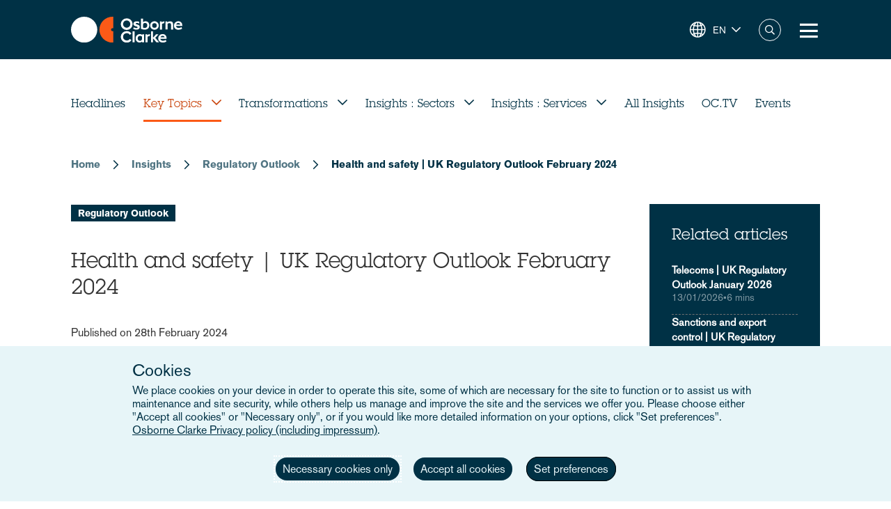

--- FILE ---
content_type: text/html; charset=UTF-8
request_url: https://www.osborneclarke.com/insights/Regulatory-Outlook-February-2024-health-safety
body_size: 18035
content:
<!DOCTYPE html>
<html lang="en" dir="ltr" prefix="content: http://purl.org/rss/1.0/modules/content/  dc: http://purl.org/dc/terms/  foaf: http://xmlns.com/foaf/0.1/  og: http://ogp.me/ns#  rdfs: http://www.w3.org/2000/01/rdf-schema#  schema: http://schema.org/  sioc: http://rdfs.org/sioc/ns#  sioct: http://rdfs.org/sioc/types#  skos: http://www.w3.org/2004/02/skos/core#  xsd: http://www.w3.org/2001/XMLSchema# ">
  <head>

    <meta charset="utf-8" />
<meta name="description" content="Consultation launched on standard tiers under the Terrorism (Protection of Premises) Bill | ONS report reminds businesses of importance of mental health  | Building safety update" />
<link rel="canonical" href="https://www.osborneclarke.com/insights/Regulatory-Outlook-February-2024-health-safety" />
<meta name="robots" content="index, follow" />
<link rel="image_src" href="https://oc-static.poweredbyproctors.co.uk/public/images/wp/21/01/14/H_2011101743FWI_Regulatory-Outlook-2021_JAN-21_ICONS_Health-and-Safety_landscape.png?VersionId=qG.ioyUDMQySP.CKLNWMGk4FiaT.bRCI" />
<meta property="og:type" content="insights" />
<meta property="og:url" content="https://www.osborneclarke.com/insights/Regulatory-Outlook-February-2024-health-safety" />
<meta property="og:title" content="Health and safety | UK Regulatory Outlook February 2024" />
<meta property="og:description" content="Consultation launched on standard tiers under the Terrorism (Protection of Premises) Bill | ONS report reminds businesses of importance of mental health  | Building safety update" />
<meta property="og:image" content="https://oc-static.poweredbyproctors.co.uk/public/styles/opengraph/public/images/wp/21/01/14/H_2011101743FWI_Regulatory-Outlook-2021_JAN-21_ICONS_Health-and-Safety_landscape.png?VersionId=Huf9W5lJA.rTqjfBwKFjRj1KClwUKBc8&amp;itok=UOCTdD0h" />
<meta property="og:image:url" content="https://oc-static.poweredbyproctors.co.uk/public/styles/opengraph/public/images/wp/21/01/14/H_2011101743FWI_Regulatory-Outlook-2021_JAN-21_ICONS_Health-and-Safety_landscape.png?VersionId=Huf9W5lJA.rTqjfBwKFjRj1KClwUKBc8&amp;itok=UOCTdD0h" />
<meta property="og:image:secure_url" content="https://oc-static.poweredbyproctors.co.uk/public/styles/opengraph/public/images/wp/21/01/14/H_2011101743FWI_Regulatory-Outlook-2021_JAN-21_ICONS_Health-and-Safety_landscape.png?VersionId=Huf9W5lJA.rTqjfBwKFjRj1KClwUKBc8&amp;itok=UOCTdD0h" />
<meta name="twitter:card" content="summary" />
<meta name="twitter:description" content="Consultation launched on standard tiers under the Terrorism (Protection of Premises) Bill | ONS report reminds businesses of importance of mental health  | Building safety update" />
<meta name="twitter:site" content="@OsborneClarke" />
<meta name="twitter:title" content="Health and safety | UK Regulatory Outlook February 2024 | Osborne Clarke" />
<meta name="twitter:image" content="https://oc-static.poweredbyproctors.co.uk/public/images/wp/21/01/14/H_2011101743FWI_Regulatory-Outlook-2021_JAN-21_ICONS_Health-and-Safety_landscape.png?VersionId=qG.ioyUDMQySP.CKLNWMGk4FiaT.bRCI" />
<meta name="google-site-verification" content="iPBiFPjPa_uhsNQ2BOqLNt5AxvhPeI1tLpFjBHhfSy4" />
<meta name="Generator" content="Drupal 11 (https://www.drupal.org)" />
<meta name="MobileOptimized" content="width" />
<meta name="HandheldFriendly" content="true" />
<meta name="viewport" content="width=device-width, initial-scale=1.0" />
<script type="application/ld+json">{
    "@context": "https://schema.org",
    "@type": "Organization",
    "@id": "Osborne Clarke International Legal Practice",
    "name": "Osborne Clarke",
    "legalName": "Osborne Clarke LLP",
    "url": "https://www.osborneclarke.com",
    "logo": "https://www.osborneclarke.com/themes/custom/osborneclarke/assets/images/osborne_clarke_logo_sq_112.jpg",
    "description": "Osborne Clarke is an international law firm with offices across Europe, Asia and the US, helping clients succeed in tomorrow’s world.",
    "foundingDate": "1748",
    "contactPoint": [
        {
            "@type": "ContactPoint",
            "contactType": "customer service",
            "telephone": "+44 20 7105 7000",
            "areaServed": "GB",
            "availableLanguage": [
                "en"
            ]
        }
    ],
    "sameAs": [
        "https://www.linkedin.com/company/osborne-clarke/",
        "Osborne Clarke - an international legal practice",
        "Osborne Clarke (@OsborneClarke) on X"
    ]
}</script>
<script type="application/ld+json">{
    "@context": "https://schema.org",
    "@type": "NewsArticle",
    "mainEntityOfPage": {
        "@type": "WebPage",
        "@id": "https://www.osborneclarke.com/insights/Regulatory-Outlook-February-2024-health-safety"
    },
    "headline": "Health and safety | UK Regulatory Outlook February 2024",
    "description": "Consultation launched on standard tiers under the Terrorism (Protection of Premises) BillThe UK government has launched a consultation on the requirements proposed in relation to standard tier premises under the Terrorism (Protection of Premises) Bill. It follows on from the Select Committee's report, published in July 2023, which raised concerns about the significant burden on venues that would fall within the standard tier (those with capacity of 100 to 799).",
    "inLanguage": "en",
    "keywords": [
        "Regulatory Outlook"
    ],
    "image": [
        "https://oc-static.poweredbyproctors.co.uk/public/images/wp/21/01/14/H_2011101743FWI_Regulatory-Outlook-2021_JAN-21_ICONS_Health-and-Safety_landscape.png?VersionId=qG.ioyUDMQySP.CKLNWMGk4FiaT.bRCI"
    ],
    "publisher": {
        "@type": "Organization",
        "name": "Osborne Clarke",
        "url": "https://www.osborneclarke.com",
        "logo": {
            "@type": "ImageObject",
            "url": "https://www.osborneclarke.com/themes/custom/osborneclarke/assets/images/osborne_clarke_logo_sq_112.jpg",
            "width": 112,
            "height": 112
        }
    },
    "datePublished": "2024-02-27T13:27:14+00:00",
    "dateModified": "2024-02-28T15:58:38+00:00",
    "wordCount": 468,
    "about": "Regulatory Outlook"
}</script>
<link rel="icon" href="/themes/custom/osborneclarke/assets/images/icon.png" type="image/png" />
<link rel="alternate" hreflang="en" href="https://www.osborneclarke.com/insights/Regulatory-Outlook-February-2024-health-safety" />
<script>window.a2a_config=window.a2a_config||{};a2a_config.callbacks=[];a2a_config.overlays=[];a2a_config.templates={};</script>

    <title>Health and safety | UK Regulatory Outlook February 2024 | Osborne Clarke</title>


    <link rel="stylesheet" media="all" href="/sites/default/assets/css/css_99MSXAWtJk54Pr2O6oefIG1aPFYTnuKZHCwcmwRh460.css?delta=0&amp;language=en&amp;theme=osborneclarke&amp;include=[base64]" />
<link rel="stylesheet" media="all" href="/sites/default/assets/css/css_lh9sN29a9UWJeEmFPmw-uEXqSnLU-9I2oGfC9dRdtoM.css?delta=1&amp;language=en&amp;theme=osborneclarke&amp;include=[base64]" />

    
  </head>
  <body class="page-node-23025 page-node-insights alias--insights-Regulatory-Outlook-February-2024-health-safety">
        <a href="#main-content" class="visually-hidden focusable">
      Skip to main content
    </a>
    
      <div class="dialog-off-canvas-main-canvas" data-off-canvas-main-canvas>
    <div class="layout-container">
    <div class="OR1__white-background"></div>
    <div class="site-messages">
        <div class="nl-tracking">
            

<div>
    
    
                <div class="MO52" style="background-color: #75B39D">
        <div class="gw">
            <div class="gs MO52__container">
                <div class="MO52__image-wrapper">
                    <img src="/themes/custom/osborneclarke/assets/images/FW_IT_communications.png" alt="" class="MO52__image">
                </div>
                <div class="MO52__content">
                    <div class="MO52__title">Connect with one of our Dutch experts</div>
                    <div class="MO52__content__image-wrapper">
                        <img src="" alt="" class="MO52__image">
                    </div>
                </div>
                                    <div class="MO52__link">
                        <a
                            href="/lawyers?location=6395"
                            class="button transparent primary icon--chevron-right icon-after"
                            
                        >Get in touch</a>
                    </div>
                            </div>
        </div>
    </div>
    </div>
        </div>
            </div>

    
<header class="OR1" role="banner">
    <div class="OR1__main-header">
        <div class="gw">
            <div class="gs OR1__header-container">
                <div class="gr OR1__header-grid">
                    <div class="OR1__left-content">
                        <a title="Osborne Clarke" href="/" class="OR1__header-logo">
                        <img src='/themes/custom/osborneclarke/assets/images/logo.svg' alt="Osborne Clarke">
                        </a>
                    </div>
                    <div class="OR1__right-content">
                        <div class="OR1__main-menu__container">
                                    

<div data-block-plugin-id="tb_megamenu_menu_block:main" class="MO81">
           <style type="text/css">
  .tbm.animate .tbm-item > .tbm-submenu, .tbm.animate.slide .tbm-item > .tbm-submenu > div {
    transition-delay: 0ms;  -webkit-transition-delay: 0ms;  -ms-transition-delay: 0ms;  -o-transition-delay: 0ms;  transition-duration: 700ms;  -webkit-transition-duration: 700ms;  -ms-transition-duration: 700ms;  -o-transition-duration: 700ms;
  }
</style>
<nav  class="tbm tbm-main tbm-arrows animate fading" id="b97f5e38-2477-4722-be9a-9ed2ac0c853f" data-breakpoint="1280" data-duration="700" data-delay="0" aria-label="main navigation">
      <button class="tbm-button" type="button" aria-label="Toggle Menu Button">
      <span class="tbm-button-container">
        <span></span>
        <span></span>
        <span></span>
        <span></span>
      </span>
    </button>
    <div class="tbm-collapse ">
    <ul  class="tbm-nav level-0 items-8" >
        <li  class="tbm-item level-1" aria-level="1" >
      <div class="tbm-link-container">
            <a href="/lawyers"  class="tbm-link level-1">
                People
          </a>
            </div>
    
</li>

          <li  class="tbm-item level-1 tbm-left tbm-item--has-dropdown" aria-level="1" >
      <div class="tbm-link-container">
            <span class="tbm-link level-1 no-link tbm-toggle" tabindex="0" aria-expanded="false">
                Expertise
          </span>
                <button class="tbm-submenu-toggle always-show"><span class="visually-hidden">Toggle submenu</span></button>
          </div>
    <div  class="tbm-submenu tbm-item-child">
      <div  class="tbm-row">
      <div  class="tbm-column span4">
  <div class="tbm-column-inner">
               <ul  class="tbm-subnav level-1 items-4">
        <li  class="tbm-item level-2 tbm-group" aria-level="2" >
      <div class="tbm-link-container">
            <a href="/what-our-clients-are-talking-about"  class="tbm-link level-2 tbm-group-title" aria-expanded="false" target="_self">
                What our clients are talking about
          </a>
            </div>
    <div  class="tbm-group-container tbm-item-child">
      <div  class="tbm-row">
      <div  class="tbm-column span12">
  <div class="tbm-column-inner">
               <ul  class="tbm-subnav level-2 items-11">
        <li  class="tbm-item level-3" aria-level="3" >
      <div class="tbm-link-container">
            <a href="https://www.osborneclarke.com/what-our-clients-are-talking-about/succeeding-artificial-intelligence"  class="tbm-link level-3">
                Artificial intelligence
          </a>
            </div>
    
</li>

        <li  class="tbm-item level-3" aria-level="3" >
      <div class="tbm-link-container">
            <a href="https://www.osborneclarke.com/carbon-markets-natural-capital"  class="tbm-link level-3">
                Carbon markets and natural capital
          </a>
            </div>
    
</li>

        <li  class="tbm-item level-3" aria-level="3" >
      <div class="tbm-link-container">
            <a href="/navigating-data-centre-lifecycle"  class="tbm-link level-3">
                Data centres
          </a>
            </div>
    
</li>

        <li  class="tbm-item level-3" aria-level="3" >
      <div class="tbm-link-container">
            <a href="https://www.osborneclarke.com/what-our-clients-are-talking-about/digital-regulation"  class="tbm-link level-3">
                Digital regulation
          </a>
            </div>
    
</li>

        <li  class="tbm-item level-3" aria-level="3" >
      <div class="tbm-link-container">
            <a href="/what-our-clients-are-talking-about/e-mobility-regulation"  class="tbm-link level-3">
                E-mobility
          </a>
            </div>
    
</li>

        <li  class="tbm-item level-3" aria-level="3" >
      <div class="tbm-link-container">
            <a href="/preparing-future-foods"  class="tbm-link level-3">
                Future foods
          </a>
            </div>
    
</li>

        <li  class="tbm-item level-3" aria-level="3" >
      <div class="tbm-link-container">
            <a href="https://www.osborneclarke.com/what-our-clients-are-talking-about/green-hydrogen"  class="tbm-link level-3">
                Green hydrogen
          </a>
            </div>
    
</li>

        <li  class="tbm-item level-3" aria-level="3" >
      <div class="tbm-link-container">
            <a href="https://www.osborneclarke.com/what-our-clients-are-talking-about/managing-greenwashing-risk"  class="tbm-link level-3">
                Greenwashing
          </a>
            </div>
    
</li>

        <li  class="tbm-item level-3" aria-level="3" >
      <div class="tbm-link-container">
            <a href="https://www.osborneclarke.com/what-our-clients-are-talking-about/optimising-logistics"  class="tbm-link level-3">
                Logistics
          </a>
            </div>
    
</li>

        <li  class="tbm-item level-3" aria-level="3" >
      <div class="tbm-link-container">
            <a href="https://www.osborneclarke.com/what-our-clients-are-talking-about/future-proofing-supply-chains"  class="tbm-link level-3">
                Supply chains
          </a>
            </div>
    
</li>

        <li  class="tbm-item level-3" aria-level="3" >
      <div class="tbm-link-container">
            <a href="https://www.osborneclarke.com/what-our-clients-are-talking-about"  class="tbm-link level-3">
                What our clients are talking about - Overview
          </a>
            </div>
    
</li>

  </ul>

      </div>
</div>

  </div>

  </div>

</li>

        <li  class="tbm-item level-2 tbm-group" aria-level="2" >
      <div class="tbm-link-container">
            <a href="/services"  class="tbm-link level-2 tbm-group-title" aria-expanded="false">
                Services
          </a>
            </div>
    <div  class="tbm-group-container tbm-item-child">
      <div  class="tbm-row">
      <div  class="tbm-column span12">
  <div class="tbm-column-inner">
               <ul  class="tbm-subnav level-2 items-15">
        <li  class="tbm-item level-3" aria-level="3" >
      <div class="tbm-link-container">
            <a href="/services/banking-and-finance"  class="tbm-link level-3">
                Banking and finance
          </a>
            </div>
    
</li>

        <li  class="tbm-item level-3" aria-level="3" >
      <div class="tbm-link-container">
            <a href="/services/commercial"  class="tbm-link level-3">
                Commercial
          </a>
            </div>
    
</li>

        <li  class="tbm-item level-3" aria-level="3" >
      <div class="tbm-link-container">
            <a href="/services/competition-and-antitrust-trade"  class="tbm-link level-3">
                Competition, antitrust and trade
          </a>
            </div>
    
</li>

        <li  class="tbm-item level-3" aria-level="3" >
      <div class="tbm-link-container">
            <a href="/services/corporate"  class="tbm-link level-3">
                Corporate
          </a>
            </div>
    
</li>

        <li  class="tbm-item level-3" aria-level="3" >
      <div class="tbm-link-container">
            <a href="/services/dispute-resolution"  class="tbm-link level-3">
                Dispute resolution
          </a>
            </div>
    
</li>

        <li  class="tbm-item level-3" aria-level="3" >
      <div class="tbm-link-container">
            <a href="/services/employment-and-pensions"  class="tbm-link level-3">
                Employment and pensions
          </a>
            </div>
    
</li>

        <li  class="tbm-item level-3" aria-level="3" >
      <div class="tbm-link-container">
            <a href="/services/esg-environmental-social-and-governance"  class="tbm-link level-3">
                ESG – Environmental, Social and Governance
          </a>
            </div>
    
</li>

        <li  class="tbm-item level-3" aria-level="3" >
      <div class="tbm-link-container">
            <a href="/services/infrastructure-services"  class="tbm-link level-3">
                Infrastructure services
          </a>
            </div>
    
</li>

        <li  class="tbm-item level-3" aria-level="3" >
      <div class="tbm-link-container">
            <a href="/services/intellectual-property"  class="tbm-link level-3">
                Intellectual property
          </a>
            </div>
    
</li>

        <li  class="tbm-item level-3" aria-level="3" >
      <div class="tbm-link-container">
            <a href="/services/it-and-data"  class="tbm-link level-3">
                IT and data
          </a>
            </div>
    
</li>

        <li  class="tbm-item level-3" aria-level="3" >
      <div class="tbm-link-container">
            <a href="/services/public-law"  class="tbm-link level-3">
                Public law
          </a>
            </div>
    
</li>

        <li  class="tbm-item level-3" aria-level="3" >
      <div class="tbm-link-container">
            <a href="/services/real-estate"  class="tbm-link level-3">
                Real estate
          </a>
            </div>
    
</li>

        <li  class="tbm-item level-3" aria-level="3" >
      <div class="tbm-link-container">
            <a href="/services/regulatory-and-compliance"  class="tbm-link level-3">
                Regulatory and compliance
          </a>
            </div>
    
</li>

        <li  class="tbm-item level-3" aria-level="3" >
      <div class="tbm-link-container">
            <a href="/services/tax"  class="tbm-link level-3">
                Tax
          </a>
            </div>
    
</li>

        <li  class="tbm-item level-3" aria-level="3" >
      <div class="tbm-link-container">
            <a href="/services"  class="tbm-link level-3">
                All Services
          </a>
            </div>
    
</li>

  </ul>

      </div>
</div>

  </div>

  </div>

</li>

        <li  class="tbm-item level-2 tbm-group" aria-level="2" >
      <div class="tbm-link-container">
            <a href="/sectors"  class="tbm-link level-2 tbm-group-title" aria-expanded="false">
                Sectors
          </a>
            </div>
    <div  class="tbm-group-container tbm-item-child">
      <div  class="tbm-row">
      <div  class="tbm-column span12">
  <div class="tbm-column-inner">
               <ul  class="tbm-subnav level-2 items-9">
        <li  class="tbm-item level-3" aria-level="3" >
      <div class="tbm-link-container">
            <a href="/sectors/energy-and-energy-transition"  class="tbm-link level-3">
                Energy and Energy Transition
          </a>
            </div>
    
</li>

        <li  class="tbm-item level-3" aria-level="3" >
      <div class="tbm-link-container">
            <a href="/sectors/financial-services"  class="tbm-link level-3">
                Financial Services
          </a>
            </div>
    
</li>

        <li  class="tbm-item level-3" aria-level="3" >
      <div class="tbm-link-container">
            <a href="/sectors/life-sciences-and-healthcare"  class="tbm-link level-3">
                Life Sciences and Healthcare
          </a>
            </div>
    
</li>

        <li  class="tbm-item level-3" aria-level="3" >
      <div class="tbm-link-container">
            <a href="/sectors/mobility-and-infrastructure"  class="tbm-link level-3">
                Mobility and Infrastructure
          </a>
            </div>
    
</li>

        <li  class="tbm-item level-3" aria-level="3" >
      <div class="tbm-link-container">
            <a href="/sectors/retail-and-consumer"  class="tbm-link level-3">
                Retail and Consumer 
          </a>
            </div>
    
</li>

        <li  class="tbm-item level-3" aria-level="3" >
      <div class="tbm-link-container">
            <a href="/sectors/technology-media-and-communications"  class="tbm-link level-3">
                Tech, Media and Comms
          </a>
            </div>
    
</li>

        <li  class="tbm-item level-3" aria-level="3" >
      <div class="tbm-link-container">
            <a href="/sectors/the-built-environment"  class="tbm-link level-3" title="The Built Environment">
                The Built Environment
          </a>
            </div>
    
</li>

        <li  class="tbm-item level-3" aria-level="3" >
      <div class="tbm-link-container">
            <a href="/sectors/workforce-solutions"  class="tbm-link level-3">
                Workforce Solutions
          </a>
            </div>
    
</li>

        <li  class="tbm-item level-3" aria-level="3" >
      <div class="tbm-link-container">
            <a href="/sectors"  class="tbm-link level-3">
                All sectors
          </a>
            </div>
    
</li>

  </ul>

      </div>
</div>

  </div>

  </div>

</li>

        <li  class="tbm-item level-2 tbm-group" aria-level="2" >
      <div class="tbm-link-container">
            <a href="/transformation"  class="tbm-link level-2 tbm-group-title" aria-expanded="false">
                Transformation
          </a>
            </div>
    <div  class="tbm-group-container tbm-item-child">
      <div  class="tbm-row">
      <div  class="tbm-column span12">
  <div class="tbm-column-inner">
               <ul  class="tbm-subnav level-2 items-4">
        <li  class="tbm-item level-3" aria-level="3" >
      <div class="tbm-link-container">
            <a href="https://www.osborneclarke.com/transformation"  class="tbm-link level-3">
                Transformation drivers overview
          </a>
            </div>
    
</li>

        <li  class="tbm-item level-3" aria-level="3" >
      <div class="tbm-link-container">
            <a href="/transformation/digitalisation"  class="tbm-link level-3">
                Digitalisation
          </a>
            </div>
    
</li>

        <li  class="tbm-item level-3" aria-level="3" >
      <div class="tbm-link-container">
            <a href="/transformation/urban-dynamics"  class="tbm-link level-3">
                Urban Dynamics
          </a>
            </div>
    
</li>

        <li  class="tbm-item level-3" aria-level="3" >
      <div class="tbm-link-container">
            <a href="/transformation/decarbonisation"  class="tbm-link level-3">
                Decarbonisation
          </a>
            </div>
    
</li>

  </ul>

      </div>
</div>

  </div>

  </div>

</li>

  </ul>

      </div>
</div>

      <div  class="tbm-column span4">
  <div class="tbm-column-inner">
                 <div  class="tbm-block">
    <div class="block-inner">
      
    <div id="block-fixed-block-contentmenu-details-expertise" data-block-plugin-id="fixed_block_content:menu_details_expertise" class="MO79">
        <p class="MO79__title">Expertise</p>
        <p class="MO79__description">We combine legal expertise with sector understanding and insight into the transformational trends impacting businesses today – and tomorrow.</p>

            </div>

    </div>
  </div>

      </div>
</div>

      <div  class="tbm-column span4">
  <div class="tbm-column-inner">
                 <div  class="tbm-block">
    <div class="block-inner">
      
    <div id="block-fixed-block-contentmenu-featured-expertise" data-block-plugin-id="fixed_block_content:menu_featured_expertise" class="MO80">
        <a class="MO80__link" href="https://wave.osborneclarke.com">
            <p class="MO80__link-label">Read now</p>
            <img class="MO80__link-image" src="https://oc-static.poweredbyproctors.co.uk/public/images/25/06/11/MEGA-NAV-BANNER_OSB.DRW_.002-WAVE-side-crop-feature-menu.png?VersionId=eBKEQli_UzZK4FugAV_uaOuz1hCutdkc" alt="Wave - emerging legal trends in digitalisation" loading="lazy"/>
        </a>
    </div>

    </div>
  </div>

      </div>
</div>

  </div>

  </div>

</li>

        <li  class="tbm-item level-1" aria-level="1" >
      <div class="tbm-link-container">
            <a href="https://www.osborneclarke.com/solutions"  class="tbm-link level-1" title="Transforming relationships with shared technology">
                Osborne Clarke Solutions
          </a>
            </div>
    
</li>

          <li  class="tbm-item level-1 tbm-item--has-dropdown" aria-level="1" >
      <div class="tbm-link-container">
            <span class="tbm-link level-1 no-link tbm-toggle" tabindex="0" aria-expanded="false">
                Insights
          </span>
                <button class="tbm-submenu-toggle always-show"><span class="visually-hidden">Toggle submenu</span></button>
          </div>
    <div  class="tbm-submenu tbm-item-child">
      <div  class="tbm-row">
      <div  class="tbm-column span4">
  <div class="tbm-column-inner">
               <ul  class="tbm-subnav level-1 items-8">
        <li  class="tbm-item level-2" aria-level="2" >
      <div class="tbm-link-container">
            <a href="/insights/headlines"  class="tbm-link level-2">
                Headlines
          </a>
            </div>
    
</li>

          <li  class="tbm-item level-2 tbm-group" aria-level="2" >
      <div class="tbm-link-container">
            <span class="tbm-link level-2 no-link tbm-group-title" tabindex="0" aria-expanded="false">
                Transformation
          </span>
            </div>
    <div  class="tbm-group-container tbm-item-child">
      <div  class="tbm-row">
      <div  class="tbm-column span12">
  <div class="tbm-column-inner">
               <ul  class="tbm-subnav level-2 items-3">
        <li  class="tbm-item level-3" aria-level="3" >
      <div class="tbm-link-container">
            <a href="/transformation/decarbonisation"  class="tbm-link level-3">
                Decarbonisation
          </a>
            </div>
    
</li>

        <li  class="tbm-item level-3" aria-level="3" >
      <div class="tbm-link-container">
            <a href="/transformation/digitalisation"  class="tbm-link level-3">
                Digitalisation
          </a>
            </div>
    
</li>

        <li  class="tbm-item level-3" aria-level="3" >
      <div class="tbm-link-container">
            <a href="/transformation/urban-dynamics"  class="tbm-link level-3">
                Urban Dynamics
          </a>
            </div>
    
</li>

  </ul>

      </div>
</div>

  </div>

  </div>

</li>

          <li  class="tbm-item level-2 tbm-group" aria-level="2" >
      <div class="tbm-link-container">
            <span class="tbm-link level-2 no-link tbm-group-title" tabindex="0" aria-expanded="false">
                Insights: sector
          </span>
            </div>
    <div  class="tbm-group-container tbm-item-child">
      <div  class="tbm-row">
      <div  class="tbm-column span12">
  <div class="tbm-column-inner">
               <ul  class="tbm-subnav level-2 items-8">
        <li  class="tbm-item level-3" aria-level="3" >
      <div class="tbm-link-container">
            <a href="/insights/sectors/energy-and-energy-transition"  class="tbm-link level-3">
                Energy and Energy Transition
          </a>
            </div>
    
</li>

        <li  class="tbm-item level-3" aria-level="3" >
      <div class="tbm-link-container">
            <a href="/insights/sectors/financial-services"  class="tbm-link level-3">
                Financial services
          </a>
            </div>
    
</li>

        <li  class="tbm-item level-3" aria-level="3" >
      <div class="tbm-link-container">
            <a href="/insights/sectors/life-sciences-and-healthcare"  class="tbm-link level-3">
                Life Sciences and Healthcare
          </a>
            </div>
    
</li>

        <li  class="tbm-item level-3" aria-level="3" >
      <div class="tbm-link-container">
            <a href="/insights/sectors/the-built-environment"  class="tbm-link level-3">
                The Built Environment
          </a>
            </div>
    
</li>

        <li  class="tbm-item level-3" aria-level="3" >
      <div class="tbm-link-container">
            <a href="/insights/sectors/retail-and-consumer"  class="tbm-link level-3">
                Retail and Consumer 
          </a>
            </div>
    
</li>

        <li  class="tbm-item level-3" aria-level="3" >
      <div class="tbm-link-container">
            <a href="/insights/sectors/technology-media-and-communications"  class="tbm-link level-3">
                Tech, Media and Comms
          </a>
            </div>
    
</li>

        <li  class="tbm-item level-3" aria-level="3" >
      <div class="tbm-link-container">
            <a href="/insights/sectors/mobility-and-infrastructure"  class="tbm-link level-3">
                Mobility and Infrastructure
          </a>
            </div>
    
</li>

        <li  class="tbm-item level-3" aria-level="3" >
      <div class="tbm-link-container">
            <a href="/insights/sectors/workforce-solutions"  class="tbm-link level-3">
                Workforce Solutions
          </a>
            </div>
    
</li>

  </ul>

      </div>
</div>

  </div>

  </div>

</li>

          <li  class="tbm-item level-2 tbm-group" aria-level="2" >
      <div class="tbm-link-container">
            <span class="tbm-link level-2 no-link tbm-group-title" tabindex="0" aria-expanded="false">
                Insights: service
          </span>
            </div>
    <div  class="tbm-group-container tbm-item-child">
      <div  class="tbm-row">
      <div  class="tbm-column span12">
  <div class="tbm-column-inner">
               <ul  class="tbm-subnav level-2 items-13">
        <li  class="tbm-item level-3" aria-level="3" >
      <div class="tbm-link-container">
            <a href="/insights/services/banking-and-finance"  class="tbm-link level-3">
                Banking and finance
          </a>
            </div>
    
</li>

        <li  class="tbm-item level-3" aria-level="3" >
      <div class="tbm-link-container">
            <a href="/insights/services/commercial"  class="tbm-link level-3">
                Commercial
          </a>
            </div>
    
</li>

        <li  class="tbm-item level-3" aria-level="3" >
      <div class="tbm-link-container">
            <a href="/insights/services/competition-and-antitrust-trade"  class="tbm-link level-3">
                Competition, antitrust and trade
          </a>
            </div>
    
</li>

        <li  class="tbm-item level-3" aria-level="3" >
      <div class="tbm-link-container">
            <a href="/insights/services/corporate"  class="tbm-link level-3">
                Corporate
          </a>
            </div>
    
</li>

        <li  class="tbm-item level-3" aria-level="3" >
      <div class="tbm-link-container">
            <a href="/insights/services/dispute-resolution"  class="tbm-link level-3">
                Dispute resolution
          </a>
            </div>
    
</li>

        <li  class="tbm-item level-3" aria-level="3" >
      <div class="tbm-link-container">
            <a href="/insights/services/employment-and-pensions"  class="tbm-link level-3">
                Employment and pensions
          </a>
            </div>
    
</li>

        <li  class="tbm-item level-3" aria-level="3" >
      <div class="tbm-link-container">
            <a href="/insights/services/esg-environmental-social-and-governance"  class="tbm-link level-3">
                ESG - Environmental, Social and Governance
          </a>
            </div>
    
</li>

        <li  class="tbm-item level-3" aria-level="3" >
      <div class="tbm-link-container">
            <a href="/insights/services/infrastructure-services"  class="tbm-link level-3">
                Infrastructure services
          </a>
            </div>
    
</li>

        <li  class="tbm-item level-3" aria-level="3" >
      <div class="tbm-link-container">
            <a href="/insights/services/intellectual-property"  class="tbm-link level-3">
                Intellectual property
          </a>
            </div>
    
</li>

        <li  class="tbm-item level-3" aria-level="3" >
      <div class="tbm-link-container">
            <a href="/insights/services/it-and-data"  class="tbm-link level-3">
                IT and Data
          </a>
            </div>
    
</li>

        <li  class="tbm-item level-3" aria-level="3" >
      <div class="tbm-link-container">
            <a href="/insights/services/real-estate"  class="tbm-link level-3">
                Real Estate
          </a>
            </div>
    
</li>

        <li  class="tbm-item level-3" aria-level="3" >
      <div class="tbm-link-container">
            <a href="/insights/services/regulatory-and-compliance"  class="tbm-link level-3">
                Regulatory and Compliance
          </a>
            </div>
    
</li>

        <li  class="tbm-item level-3" aria-level="3" >
      <div class="tbm-link-container">
            <a href="/insights/services/tax"  class="tbm-link level-3">
                Tax
          </a>
            </div>
    
</li>

  </ul>

      </div>
</div>

  </div>

  </div>

</li>

          <li  class="tbm-item level-2 tbm-group" aria-level="2" >
      <div class="tbm-link-container">
            <span class="tbm-link level-2 no-link tbm-group-title" tabindex="0" aria-expanded="false">
                Key topics
          </span>
            </div>
    <div  class="tbm-group-container tbm-item-child">
      <div  class="tbm-row">
      <div  class="tbm-column span12">
  <div class="tbm-column-inner">
               <ul  class="tbm-subnav level-2 items-15">
        <li  class="tbm-item level-3" aria-level="3" >
      <div class="tbm-link-container">
            <a href="/insights/topics/artificial-intelligence-ai"  class="tbm-link level-3">
                Artificial Intelligence
          </a>
            </div>
    
</li>

        <li  class="tbm-item level-3" aria-level="3" >
      <div class="tbm-link-container">
            <a href="https://www.osborneclarke.com/insights/topics/blockchain/"  class="tbm-link level-3">
                Blockchain
          </a>
            </div>
    
</li>

        <li  class="tbm-item level-3" aria-level="3" >
      <div class="tbm-link-container">
            <a href="https://www.osborneclarke.com/insights/topics/brexit/"  class="tbm-link level-3">
                Brexit
          </a>
            </div>
    
</li>

        <li  class="tbm-item level-3" aria-level="3" >
      <div class="tbm-link-container">
            <a href="https://www.osborneclarke.com/topics/digital-markets-competition-and-consumers-act-dmcca"  class="tbm-link level-3">
                DMCCA
          </a>
            </div>
    
</li>

        <li  class="tbm-item level-3" aria-level="3" >
      <div class="tbm-link-container">
            <a href="https://www.osborneclarke.com/de/insights/topics/elektromobilitaet/"  class="tbm-link level-3">
                E-mobility
          </a>
            </div>
    
</li>

        <li  class="tbm-item level-3" aria-level="3" >
      <div class="tbm-link-container">
            <a href="https://www.osborneclarke.com/insights/topics/european-electronic-communication-code/"  class="tbm-link level-3">
                European Electronic Communication Code
          </a>
            </div>
    
</li>

        <li  class="tbm-item level-3" aria-level="3" >
      <div class="tbm-link-container">
            <a href="https://www.osborneclarke.com/insights/topics/general-data-protection-regulation-gdpr/"  class="tbm-link level-3">
                GDPR
          </a>
            </div>
    
</li>

        <li  class="tbm-item level-3" aria-level="3" >
      <div class="tbm-link-container">
            <a href="https://www.osborneclarke.com/insights/topics/knowledge-notes/"  class="tbm-link level-3">
                Knowledge Notes
          </a>
            </div>
    
</li>

        <li  class="tbm-item level-3" aria-level="3" >
      <div class="tbm-link-container">
            <a href="https://www.osborneclarke.com/insights/topics/online-safety/"  class="tbm-link level-3">
                Online Safety
          </a>
            </div>
    
</li>

        <li  class="tbm-item level-3" aria-level="3" >
      <div class="tbm-link-container">
            <a href="https://www.osborneclarke.com/insights/topics/regulatory-outlook/"  class="tbm-link level-3">
                Regulatory Outlook
          </a>
            </div>
    
</li>

        <li  class="tbm-item level-3" aria-level="3" >
      <div class="tbm-link-container">
            <a href="https://www.osborneclarke.com/insights/topics/sanctions-ownership-and-related-issues"  class="tbm-link level-3">
                Sanctions, ownership and related issues
          </a>
            </div>
    
</li>

        <li  class="tbm-item level-3" aria-level="3" >
      <div class="tbm-link-container">
            <a href="https://www.osborneclarke.com/what-our-clients-are-talking-about/future-proofing-supply-chains"  class="tbm-link level-3">
                Supply chains
          </a>
            </div>
    
</li>

        <li  class="tbm-item level-3" aria-level="3" >
      <div class="tbm-link-container">
            <a href="https://www.osborneclarke.com/insights/topics/decarbonising-tech"  class="tbm-link level-3">
                Sustainable disruption: 12 decarbonising technologies for cities
          </a>
            </div>
    
</li>

        <li  class="tbm-item level-3" aria-level="3" >
      <div class="tbm-link-container">
            <a href="https://www.osborneclarke.com/insights/topics/metaverse/"  class="tbm-link level-3">
                The metaverse
          </a>
            </div>
    
</li>

        <li  class="tbm-item level-3" aria-level="3" >
      <div class="tbm-link-container">
            <a href="https://www.osborneclarke.com/insights/topics/new-deal-consumers/"  class="tbm-link level-3">
                The New Deal for Consumers
          </a>
            </div>
    
</li>

  </ul>

      </div>
</div>

  </div>

  </div>

</li>

        <li  class="tbm-item level-2" aria-level="2" >
      <div class="tbm-link-container">
            <a href="/insights/all-insights"  class="tbm-link level-2">
                All insights
          </a>
            </div>
    
</li>

  </ul>

      </div>
</div>

      <div  class="tbm-column span4">
  <div class="tbm-column-inner">
                 <div  class="tbm-block">
    <div class="block-inner">
      
    <div id="block-fixed-block-contentmenu-details-news-and-insights" data-block-plugin-id="fixed_block_content:menu_details_news_and_insights" class="MO79">
        <p class="MO79__title">Insights</p>
        <p class="MO79__description">Timely updates and industry-leading Insights – ensuring you receive content you need to help you drive your business forward.</p>

                    <a class="MO79__link" href="/insights/all-insights">ALL INSIGHTS</a>
            </div>

    </div>
  </div>

      </div>
</div>

      <div  class="tbm-column span4">
  <div class="tbm-column-inner">
                 <div  class="tbm-block">
    <div class="block-inner">
      
    <div id="block-fixed-block-contentmenu-featured-news-and-insights" data-block-plugin-id="fixed_block_content:menu_featured_news_and_insights" class="MO80">
        <a class="MO80__link" href="https://digitalregulation.osborneclarke.com/">
            <p class="MO80__link-label">What&#039;s on the horizon for Digital Regulation?</p>
            <img class="MO80__link-image" src="https://oc-static.poweredbyproctors.co.uk/public/images/24/12/17/DigiregTimelineicon.png?VersionId=TB42UbBE9N5Zz12CDaep5mfuqqwwcBIv" alt="digireg" loading="lazy"/>
        </a>
    </div>

    </div>
  </div>

      </div>
</div>

  </div>

  </div>

</li>

        <li  class="tbm-item level-1" aria-level="1" >
      <div class="tbm-link-container">
            <a href="/news"  class="tbm-link level-1">
                News
          </a>
            </div>
    
</li>

        <li  class="tbm-item level-1" aria-level="1" >
      <div class="tbm-link-container">
            <a href="/insights/events"  class="tbm-link level-1">
                Events
          </a>
            </div>
    
</li>

          <li  class="tbm-item level-1 tbm-item--has-dropdown" aria-level="1" >
      <div class="tbm-link-container">
            <span class="tbm-link level-1 no-link tbm-toggle" tabindex="0" aria-expanded="false">
                Careers
          </span>
                <button class="tbm-submenu-toggle always-show"><span class="visually-hidden">Toggle submenu</span></button>
          </div>
    <div  class="tbm-submenu tbm-item-child">
      <div  class="tbm-row">
      <div  class="tbm-column span8">
  <div class="tbm-column-inner">
               <ul  class="tbm-subnav level-1 items-11">
        <li  class="tbm-item level-2" aria-level="2" >
      <div class="tbm-link-container">
            <a href="/careers/careers-belgium"  class="tbm-link level-2">
                Careers in Belgium
          </a>
            </div>
    
</li>

        <li  class="tbm-item level-2" aria-level="2" >
      <div class="tbm-link-container">
            <a href="/careers/careers-in-france"  class="tbm-link level-2">
                Careers in France
          </a>
            </div>
    
</li>

        <li  class="tbm-item level-2" aria-level="2" >
      <div class="tbm-link-container">
            <a href="https://www.osborneclarke.de/de/"  class="tbm-link level-2">
                Careers in Germany
          </a>
            </div>
    
</li>

        <li  class="tbm-item level-2" aria-level="2" >
      <div class="tbm-link-container">
            <a href="/careers/careers-italy"  class="tbm-link level-2">
                Careers in Italy
          </a>
            </div>
    
</li>

        <li  class="tbm-item level-2" aria-level="2" >
      <div class="tbm-link-container">
            <a href="/careers/careers-poland"  class="tbm-link level-2">
                Careers in Poland
          </a>
            </div>
    
</li>

        <li  class="tbm-item level-2" aria-level="2" >
      <div class="tbm-link-container">
            <a href="/careers/careers-in-spain"  class="tbm-link level-2">
                Careers in Spain
          </a>
            </div>
    
</li>

        <li  class="tbm-item level-2" aria-level="2" >
      <div class="tbm-link-container">
            <a href="/careers/careers-in-sweden"  class="tbm-link level-2">
                Careers in Sweden
          </a>
            </div>
    
</li>

        <li  class="tbm-item level-2" aria-level="2" >
      <div class="tbm-link-container">
            <a href="https://werkenbij.osborneclarke.nl/"  class="tbm-link level-2">
                Careers in the Netherlands
          </a>
            </div>
    
</li>

        <li  class="tbm-item level-2" aria-level="2" >
      <div class="tbm-link-container">
            <a href="/careers/careers-in-the-uk"  class="tbm-link level-2">
                Careers in the UK
          </a>
            </div>
    
</li>

        <li  class="tbm-item level-2" aria-level="2" >
      <div class="tbm-link-container">
            <a href="/careers/careers-us"  class="tbm-link level-2">
                Careers in the US
          </a>
            </div>
    
</li>

        <li  class="tbm-item level-2" aria-level="2" >
      <div class="tbm-link-container">
            <a href="https://www.osborneclarke.com/careers"  class="tbm-link level-2">
                View all careers
          </a>
            </div>
    
</li>

  </ul>

      </div>
</div>

      <div  class="tbm-column span4">
  <div class="tbm-column-inner">
                 <div  class="tbm-block">
    <div class="block-inner">
      
    <div id="block-fixed-block-contentmenu-details-careers" data-block-plugin-id="fixed_block_content:menu_details_careers" class="MO79">
        <p class="MO79__title">Careers</p>
        <p class="MO79__description">The working world has changed. We&#039;ve changed with it, by evolving flexible and imaginative approaches to everyone&#039;s work - and life - needs</p>

                    <a class="MO79__link" href="/careers">Work with us</a>
            </div>

    </div>
  </div>

      </div>
</div>

  </div>

  </div>

</li>

          <li  class="tbm-item level-1 tbm-item--has-dropdown" aria-level="1" >
      <div class="tbm-link-container">
            <span class="tbm-link level-1 no-link tbm-toggle" tabindex="0" aria-expanded="false">
                About us
          </span>
                <button class="tbm-submenu-toggle always-show"><span class="visually-hidden">Toggle submenu</span></button>
          </div>
    <div  class="tbm-submenu tbm-item-child">
      <div  class="tbm-row">
      <div  class="tbm-column span12">
  <div class="tbm-column-inner">
               <ul  class="tbm-subnav level-1 items-4">
        <li  class="tbm-item level-2" aria-level="2" >
      <div class="tbm-link-container">
            <a href="https://www.osborneclarke.com/about-us"  class="tbm-link level-2">
                About us
          </a>
            </div>
    
</li>

        <li  class="tbm-item level-2" aria-level="2" >
      <div class="tbm-link-container">
            <a href="/news"  class="tbm-link level-2" target="_self">
                News
          </a>
            </div>
    
</li>

        <li  class="tbm-item level-2" aria-level="2" >
      <div class="tbm-link-container">
            <a href="/news/results"  class="tbm-link level-2">
                Advanced news search
          </a>
            </div>
    
</li>

        <li  class="tbm-item level-2" aria-level="2" >
      <div class="tbm-link-container">
            <a href="https://www.osborneclarke.com/for-good"  class="tbm-link level-2">
                Osborne Clarke For Good
          </a>
            </div>
    
</li>

  </ul>

      </div>
</div>

  </div>

  </div>

</li>

  </ul>

      </div>
  </nav>

<script>
if (window.matchMedia("(max-width: 1280px)").matches) {
  document.getElementById("b97f5e38-2477-4722-be9a-9ed2ac0c853f").classList.add('tbm--mobile');
}


</script>

    </div>

                            </div>
                        <div class="OR1__location-selector__container">
                                    <div class="MO64 oc-megamenu">
    <div class="MO64__toggle-container" tabindex="0" role="button" aria-expanded="false" aria-label="Locations">
        <span class="tbm-link MO64__toggle-text icon--chevron-down icon-after">Locations</span>
    </div>
    <div class="MO64__dropdown-container">
        <button class="oc-menu-back">BACK</button>
        <div class="MO64__menu-grid">
                            
<div id="block-oclocationslist" data-block-plugin-id="block_content:ffac98bb-4e23-4b49-95b4-78452ea4965b" class="block-oclocationslist">
    
    
            

            <div class="field field--name-field-locations field--type-entity-reference-revisions field--label-hidden field__item">
                                                                                                                                                                                                

    <div>
                        <div class="MO43">
        <div class="MO43__top__container">
            <div class="MO43__title">Around the world</div>
                            <div class="MO43__image">
                    <img src="/themes/custom/osborneclarke/assets/images/globe-icon.svg" alt="">
                </div>
                    </div>
                            

<ul class="MO63 list--unstyled">
                        <li class="MO63__location">
                <h3 class="MO63__location__title flag--belgium">Belgium</h3>
                                    <ul class="MO63__languages list--unstyled">
                                                                                            <li class="MO63__languages__item">
                                        <a class="MO63__languages__link MO63__languages__link--international" href="/locations/belgium">
                                            <span>
                                                International
                                            </span>
                                        </a>
                                    </li>
                                                                            </ul>
                            </li>
                                <li class="MO63__location">
                <h3 class="MO63__location__title flag--china">China</h3>
                                    <ul class="MO63__languages list--unstyled">
                                                                                            <li class="MO63__languages__item">
                                        <a class="MO63__languages__link MO63__languages__link--international" href="/locations/china">
                                            <span>
                                                International
                                            </span>
                                        </a>
                                    </li>
                                                                            </ul>
                            </li>
                                <li class="MO63__location">
                <h3 class="MO63__location__title flag--france">France</h3>
                                    <ul class="MO63__languages list--unstyled">
                                                                                            <li class="MO63__languages__item">
                                        <a class="MO63__languages__link" href="/fr/locations/france">
                                            <span>
                                                French
                                            </span>
                                        </a>
                                    </li>
                                                                                                                            <li class="MO63__languages__item">
                                        <a class="MO63__languages__link MO63__languages__link--international" href="/locations/france">
                                            <span>
                                                International
                                            </span>
                                        </a>
                                    </li>
                                                                            </ul>
                            </li>
                                <li class="MO63__location">
                <h3 class="MO63__location__title flag--germany">Germany</h3>
                                    <ul class="MO63__languages list--unstyled">
                                                                                            <li class="MO63__languages__item">
                                        <a class="MO63__languages__link" href="/de/locations/germany">
                                            <span>
                                                German
                                            </span>
                                        </a>
                                    </li>
                                                                                                                            <li class="MO63__languages__item">
                                        <a class="MO63__languages__link MO63__languages__link--international" href="/locations/germany">
                                            <span>
                                                International
                                            </span>
                                        </a>
                                    </li>
                                                                            </ul>
                            </li>
                                <li class="MO63__location">
                <h3 class="MO63__location__title flag--india">India</h3>
                                    <ul class="MO63__languages list--unstyled">
                                                                                            <li class="MO63__languages__item">
                                        <a class="MO63__languages__link MO63__languages__link--international" href="/locations/india">
                                            <span>
                                                International
                                            </span>
                                        </a>
                                    </li>
                                                                            </ul>
                            </li>
                                <li class="MO63__location">
                <h3 class="MO63__location__title flag--italy">Italy</h3>
                                    <ul class="MO63__languages list--unstyled">
                                                                                            <li class="MO63__languages__item">
                                        <a class="MO63__languages__link" href="/it/locations/italia">
                                            <span>
                                                Italian
                                            </span>
                                        </a>
                                    </li>
                                                                                                                            <li class="MO63__languages__item">
                                        <a class="MO63__languages__link MO63__languages__link--international" href="/locations/italy">
                                            <span>
                                                International
                                            </span>
                                        </a>
                                    </li>
                                                                            </ul>
                            </li>
                                <li class="MO63__location">
                <h3 class="MO63__location__title flag--poland">Poland</h3>
                                    <ul class="MO63__languages list--unstyled">
                                                                                            <li class="MO63__languages__item">
                                        <a class="MO63__languages__link" href="/pl/locations/poland">
                                            <span>
                                                Polish
                                            </span>
                                        </a>
                                    </li>
                                                                                                                            <li class="MO63__languages__item">
                                        <a class="MO63__languages__link MO63__languages__link--international" href="/locations/poland">
                                            <span>
                                                International
                                            </span>
                                        </a>
                                    </li>
                                                                            </ul>
                            </li>
                                <li class="MO63__location">
                <h3 class="MO63__location__title flag--singapore">Singapore</h3>
                                    <ul class="MO63__languages list--unstyled">
                                                                                            <li class="MO63__languages__item">
                                        <a class="MO63__languages__link MO63__languages__link--international" href="/locations/singapore">
                                            <span>
                                                International
                                            </span>
                                        </a>
                                    </li>
                                                                            </ul>
                            </li>
                                <li class="MO63__location">
                <h3 class="MO63__location__title flag--spain">Spain</h3>
                                    <ul class="MO63__languages list--unstyled">
                                                                                            <li class="MO63__languages__item">
                                        <a class="MO63__languages__link" href="/es/locations/spain">
                                            <span>
                                                Spanish
                                            </span>
                                        </a>
                                    </li>
                                                                                                                            <li class="MO63__languages__item">
                                        <a class="MO63__languages__link MO63__languages__link--international" href="/locations/spain">
                                            <span>
                                                International
                                            </span>
                                        </a>
                                    </li>
                                                                            </ul>
                            </li>
                                <li class="MO63__location">
                <h3 class="MO63__location__title flag--sweden">Sweden</h3>
                                    <ul class="MO63__languages list--unstyled">
                                                                                            <li class="MO63__languages__item">
                                        <a class="MO63__languages__link MO63__languages__link--international" href="/locations/sweden">
                                            <span>
                                                International
                                            </span>
                                        </a>
                                    </li>
                                                                            </ul>
                            </li>
                                <li class="MO63__location">
                <h3 class="MO63__location__title flag--the_netherlands">The Netherlands</h3>
                                    <ul class="MO63__languages list--unstyled">
                                                                                            <li class="MO63__languages__item">
                                        <a class="MO63__languages__link" href="/nl/locations/the-netherlands">
                                            <span>
                                                Dutch
                                            </span>
                                        </a>
                                    </li>
                                                                                                                            <li class="MO63__languages__item">
                                        <a class="MO63__languages__link MO63__languages__link--international" href="/locations/the-netherlands">
                                            <span>
                                                International
                                            </span>
                                        </a>
                                    </li>
                                                                            </ul>
                            </li>
                                <li class="MO63__location">
                <h3 class="MO63__location__title flag--uk">UK</h3>
                                    <ul class="MO63__languages list--unstyled">
                                                                                            <li class="MO63__languages__item">
                                        <a class="MO63__languages__link MO63__languages__link--international" href="/locations/uk">
                                            <span>
                                                International
                                            </span>
                                        </a>
                                    </li>
                                                                            </ul>
                            </li>
                                <li class="MO63__location">
                <h3 class="MO63__location__title flag--usa">USA</h3>
                                    <ul class="MO63__languages list--unstyled">
                                                                                            <li class="MO63__languages__item">
                                        <a class="MO63__languages__link MO63__languages__link--international" href="/locations/usa">
                                            <span>
                                                International
                                            </span>
                                        </a>
                                    </li>
                                                                            </ul>
                            </li>
            </ul>

                                    <div class="MO43__link">
                <a
                    href="/locations"
                    class="primary icon--right-chevron-circle icon-after"
                    
                >View All Locations</a>
            </div>
            </div>
            </div>
</div>
      
    </div>

                    </div>
    </div>
</div>
                            </div>
                                                    <div class="OR1__language-selector__container">
                                                    <div class="language-switcher-language-url" role="navigation" data-block-plugin-id="language_block:language_content">
  
    
      

                            <div class="language__switcher--links"><a href="/insights/Regulatory-Outlook-February-2024-health-safety" class="language-link is-active" hreflang="en" data-drupal-link-system-path="node/23025" aria-current="page">en</a></div>
                        <div class="language__switcher--links"><span class="language-link language-link--untranslated">nl</span></div>
                        <div class="language__switcher--links"><span class="language-link language-link--untranslated">fr</span></div>
                        <div class="language__switcher--links"><span class="language-link language-link--untranslated">de</span></div>
                        <div class="language__switcher--links"><span class="language-link language-link--untranslated">it</span></div>
                        <div class="language__switcher--links"><span class="language-link language-link--untranslated">es</span></div>
                        <div class="language__switcher--links"><span class="language-link language-link--untranslated">sv</span></div>
                        <div class="language__switcher--links"><span class="language-link language-link--untranslated">pl</span></div>
                


<div class="MO46 oc-megamenu">
    <div class="MO46__current__language MO46__dropdown-js" tabindex="0" role="button" aria-expanded="false" aria-label="toggle menu">
                    <span class="tbm-link MO46__international icon--oc-globe "></span>
            <span class="tbm-link icon--chevron-down icon-after">en</span>
            </div>
    <div class="MO46__dropdown-container">
        <div class="MO46__menu-grid">
            <ul class="MO46__list list--unstyled MO46__collapsible-js">
                                                        <li class="tbm-link MO46__language-item is-active ">
                                                    <a href="/insights/Regulatory-Outlook-February-2024-health-safety" class="MO46__language-link">
                                                                    <span class="MO46__international icon--oc-globe "></span>
                                                                <span class="MO46__language-code">en</span>
                                <span class="MO46__language-label">International English</span>
                            </a>
                                            </li>
                                                                                                                                                                                                                                                                                                            </ul>
        </div>
    </div>
</div>

  </div>

                                        </div>
                                                                            <div class="OR1__search-box__container">
                                <span tabindex="0" role="button" class="OR1__search-box__label OR1__open--icon icon--search">Search</span>
                                <span tabindex="-1" role="button" class="OR1__search-box__label OR1__close--icon icon--times">Close</span>
                            </div>
                                            </div>
                </div>
            </div>
        </div>
    </div>
    <div class="OR1__search-box__form">
                            <div class="OR41">
                <div class="views-exposed-form" data-drupal-selector="views-exposed-form-es-site-search-search-page" data-block-plugin-id="oc_site_search_filter_block">
  
    
      
<form action="/search" class="views-exposed-form" data-drupal-selector="views-exposed-form-es-site-search-search-page" method="get" id="views-exposed-form-es-site-search-search-page" accept-charset="UTF-8" data-once="form-updated" data-drupal-form-fields="edit-keywords,edit-items-per-page">
    <div class="gw">
        <div class="gs">
            <div class="OR41">
                <div class="OR41__search">
                    <div class="gc gc-sm-5 gc-lg-9 gc-xl-6">
                        <div class="js-form-item form-item js-form-type-search-api-autocomplete form-item-keywords js-form-item-keywords form-no-label">
        <input placeholder="What would you like to find?" data-drupal-selector="edit-keywords" data-search-api-autocomplete-search="es_site_search" class="form-autocomplete form-text" data-autocomplete-path="/search_api_autocomplete/es_site_search?display=search_page&amp;&amp;filter=keywords" type="text" id="edit-keywords" name="keywords" value="" size="30" maxlength="128" />

        </div>

                    </div>
                    <div class="OR41__action">
                        <div data-drupal-selector="edit-actions" class="form-actions js-form-wrapper form-wrapper" id="edit-actions">

<button type="submit" value="" class="site-search-submit"  data-drupal-selector="edit-submit-es-site-search" type="submit" id="edit-submit-es-site-search" value="Apply" class="button js-form-submit form-submit icon-only--secondary icon--search"></button>
</div>

                    </div>
                </div>
            </div>
        </div>
    </div>
</form>

  </div>

            </div>
                </div>
</header>
<div class="OR1--ghost"></div>

    
    

      <div>
    
  </div>


      <div>
    <div data-drupal-messages-fallback class="hidden"></div>

  </div>


    

    <main role="main">
        <a id="main-content" tabindex="-1"></a>
        <div class="layout-content">
              <div>
    <div id="block-insightsmenublock" data-block-plugin-id="insights_menu_block">
  
    
      

<div class="insights__menu-block">
    <div class="gw">
        <div class="gs">
            
<header class="OR10">
    <div class="OR10__inner">
        <nav class="OR10__nav" role="navigation" aria-label="Insights sub navigation">
            <div class="OR10__dropdown-title OR10__dropdown-js" tabindex="0" role="button" aria-expanded="false" aria-label="toggle menu" >In this section</div>
                            <ul class="OR10__list list--unstyled OR10__collapsible-js" data-level="0">
                                                                        <li class="">
                                <div class="OR10__link">
                                    <a href="/insights/headlines">Headlines</a>
                                </div>
                            </li>
                                                                                                <li class="OR10--closed is-active has-children">
                                <div class="OR10__link OR10__control">
                                    <a href="#">Key Topics</a>
                                </div>
                                                                    
  
  
  

  
  
  

  
<div class="MO27__dropdown MO27--">
    <ul class="MO27__list list--unstyled" data-level="1">
                    <li>
                                    <div class="views-field views-field-title"><span class="field-content"><a href="/insights/topics/artificial-intelligence">Artificial intelligence</a></span></div>                            </li>
                    <li>
                                    <div class="views-field views-field-title"><span class="field-content"><a href="/insights/topics/blockchain">Blockchain</a></span></div>                            </li>
                    <li>
                                    <div class="views-field views-field-title"><span class="field-content"><a href="/insights/topics/brexit">Brexit</a></span></div>                            </li>
                    <li>
                                    <div class="views-field views-field-title"><span class="field-content"><a href="/insights/topics/data-driven-business-models">Data-driven business models</a></span></div>                            </li>
                    <li>
                                    <div class="views-field views-field-title"><span class="field-content"><a href="/insights/topics/general-data-protection-regulation-gdpr">GDPR</a></span></div>                            </li>
                    <li>
                                    <div class="views-field views-field-title"><span class="field-content"><a href="/insights/topics/online-safety">Online Safety</a></span></div>                            </li>
                    <li>
                                    <div class="views-field views-field-title"><span class="field-content"><a href="/regulatory-outlook">Regulatory Outlook</a></span></div>                            </li>
                    <li>
                                    <div class="views-field views-field-title"><span class="field-content"><a href="/insights/topics/sanctions-ownership-and-related-issues">Sanctions, ownership and related issues</a></span></div>                            </li>
                    <li>
                                    <div class="views-field views-field-title"><span class="field-content"><a href="/insights/topics/decarbonising-tech">Sustainable disruption: 12 decarbonising technologies for cities</a></span></div>                            </li>
                    <li>
                                    <div class="views-field views-field-title"><span class="field-content"><a href="/insights/topics/telecoms-security-act">Telecoms Security Act</a></span></div>                            </li>
                    <li>
                                    <div class="views-field views-field-title"><span class="field-content"><a href="/insights/topics/metaverse">The metaverse</a></span></div>                            </li>
                    <li>
                                    <div class="views-field views-field-title"><span class="field-content"><a href="/insights/topics/new-deal-consumers">The New Deal for Consumers</a></span></div>                            </li>
            </ul>
</div>

    

  
  

  
  


                                                            </li>
                                                                                                <li class="OR10--closed  has-children">
                                <div class="OR10__link OR10__control">
                                    <a href="#">Transformations</a>
                                </div>
                                                                    
  
  
  

  
  
  

  

<div class="MO27__dropdown MO27--submenu-with-image">
    <ul class="MO27__list list--unstyled" data-level="1">
                    <li>
                                    <div class="MO27__submenu-container">
                <div class="MO27__submenu-image">
                <div class="field-content"><article data-quickedit-entity-id="media/3235">
  
      

            <div class="field field--name-field-media-image field--type-image field--label-hidden field__item">  <img loading="lazy" src="https://oc-static.poweredbyproctors.co.uk/public/styles/medium/public/images/wp/20/11/17/decarbonisation-isometric-wide-1.png?VersionId=pAI76LuRDOx0TCJE4SxkfqSwUuUgRwL4&amp;itok=s2o5iAXe" width="220" height="154" alt="decarbonisation-isometric-wide (1)" typeof="foaf:Image" />


</div>
      
  </article>
</div>
            </div>
                                    <div class="MO27__submenu-content">
                            <span class="field-content"><a href="/node/6431" hreflang="en">Decarbonisation</a></span>
                                                <div class="field-content">We can help you engage with new decarbonisation regulatory frameworks, carbon reporting, deal with the legal implications of changes in corporate strategies and business models.</div>
                            </div>
                    </div>
                            </li>
                    <li>
                                    <div class="MO27__submenu-container">
                <div class="MO27__submenu-image">
                <div class="field-content"><article data-quickedit-entity-id="media/3232">
  
      

            <div class="field field--name-field-media-image field--type-image field--label-hidden field__item">  <img loading="lazy" src="https://oc-static.poweredbyproctors.co.uk/public/styles/medium/public/images/wp/20/11/17/digitalisation-isometric-wide-1.png?VersionId=_evCiWz7DSlbVNckTMYATIhOEw3iMHv3&amp;itok=G2CcVqYZ" width="220" height="154" alt="digitalisation-isometric-wide (1)" typeof="foaf:Image" />


</div>
      
  </article>
</div>
            </div>
                                    <div class="MO27__submenu-content">
                            <span class="field-content"><a href="/node/6432" hreflang="en">Digitalisation</a></span>
                                                <div class="field-content"><p fgid="74984"><strong fgid="74990">Right now, there’s probably at least one area of your business facing transformative change driven by technology or digital risk.</strong></p></div>
                            </div>
                    </div>
                            </li>
                    <li>
                                    <div class="MO27__submenu-container">
                <div class="MO27__submenu-image">
                <div class="field-content"><article data-quickedit-entity-id="media/3230">
  
      

            <div class="field field--name-field-media-image field--type-image field--label-hidden field__item">  <img loading="lazy" src="https://oc-static.poweredbyproctors.co.uk/public/styles/medium/public/images/wp/20/11/17/urban-dynamics-isometric-wide.png?VersionId=mb4c_YcJXo7QrKrhrm6Db0EglMUsrJZJ&amp;itok=v1v5uH8r" width="220" height="154" alt="urban-dynamics-isometric-wide" typeof="foaf:Image" />


</div>
      
  </article>
</div>
            </div>
                                    <div class="MO27__submenu-content">
                            <span class="field-content"><a href="/node/6430" hreflang="en">Urban Dynamics</a></span>
                                                <div class="field-content"><p fgid="22438"><strong fgid="22444">The vast majority of businesses operate in and benefit from the urban environment.</strong></p></div>
                            </div>
                    </div>
                            </li>
            </ul>
</div>

    

  
  

  
  


                                                            </li>
                                                                                                <li class="OR10--closed  has-children">
                                <div class="OR10__link OR10__control">
                                    <a href="#">Insights : Sectors</a>
                                </div>
                                                                    
  
  
  

  
  
  

  
<div class="MO27__dropdown MO27--">
    <ul class="MO27__list list--unstyled" data-level="1">
                    <li>
                                    <div class="views-field views-field-title"><span class="field-content"><a href='/insights/sectors/energy-and-energy-transition'>Energy and Energy Transition</a></span></div>                            </li>
                    <li>
                                    <div class="views-field views-field-title"><span class="field-content"><a href='/insights/sectors/financial-services'>Financial Services</a></span></div>                            </li>
                    <li>
                                    <div class="views-field views-field-title"><span class="field-content"><a href='/insights/sectors/life-sciences-and-healthcare'>Life Sciences and Healthcare</a></span></div>                            </li>
                    <li>
                                    <div class="views-field views-field-title"><span class="field-content"><a href='/insights/sectors/mobility-and-infrastructure'>Mobility and Infrastructure</a></span></div>                            </li>
                    <li>
                                    <div class="views-field views-field-title"><span class="field-content"><a href='/insights/sectors/retail-and-consumer'>Retail and Consumer</a></span></div>                            </li>
                    <li>
                                    <div class="views-field views-field-title"><span class="field-content"><a href='/insights/sectors/technology-media-and-communications'>Tech, Media and Comms</a></span></div>                            </li>
                    <li>
                                    <div class="views-field views-field-title"><span class="field-content"><a href='/insights/sectors/the-built-environment'>The Built Environment</a></span></div>                            </li>
                    <li>
                                    <div class="views-field views-field-title"><span class="field-content"><a href='/insights/sectors/workforce-solutions'>Workforce Solutions</a></span></div>                            </li>
            </ul>
</div>

    

  
  

  
  


                                                            </li>
                                                                                                <li class="OR10--closed  has-children">
                                <div class="OR10__link OR10__control">
                                    <a href="#">Insights : Services</a>
                                </div>
                                                                    
  
  
  

  
  
  

  
<div class="MO27__dropdown MO27--">
    <ul class="MO27__list list--unstyled" data-level="1">
                    <li>
                                    <div class="views-field views-field-title"><span class="field-content"><a href="/insights/services/banking-and-finance">Banking and finance</a></span></div>                            </li>
                    <li>
                                    <div class="views-field views-field-title"><span class="field-content"><a href="/insights/services/commercial">Commercial</a></span></div>                            </li>
                    <li>
                                    <div class="views-field views-field-title"><span class="field-content"><a href="/insights/services/competition-and-antitrust-trade">Competition, antitrust and trade</a></span></div>                            </li>
                    <li>
                                    <div class="views-field views-field-title"><span class="field-content"><a href="/insights/services/corporate">Corporate</a></span></div>                            </li>
                    <li>
                                    <div class="views-field views-field-title"><span class="field-content"><a href="/insights/services/dispute-resolution">Dispute resolution</a></span></div>                            </li>
                    <li>
                                    <div class="views-field views-field-title"><span class="field-content"><a href="/insights/services/employment-and-pensions">Employment and pensions</a></span></div>                            </li>
                    <li>
                                    <div class="views-field views-field-title"><span class="field-content"><a href="/insights/services/esg-environmental-social-and-governance">ESG – Environmental, social and governance</a></span></div>                            </li>
                    <li>
                                    <div class="views-field views-field-title"><span class="field-content"><a href="/insights/services/infrastructure-services">Infrastructure services</a></span></div>                            </li>
                    <li>
                                    <div class="views-field views-field-title"><span class="field-content"><a href="/insights/services/intellectual-property">Intellectual property</a></span></div>                            </li>
                    <li>
                                    <div class="views-field views-field-title"><span class="field-content"><a href="/insights/services/it-and-data">IT and data</a></span></div>                            </li>
                    <li>
                                    <div class="views-field views-field-title"><span class="field-content"><a href="/insights/services/public-law">Public law</a></span></div>                            </li>
                    <li>
                                    <div class="views-field views-field-title"><span class="field-content"><a href="/insights/services/real-estate">Real estate</a></span></div>                            </li>
                    <li>
                                    <div class="views-field views-field-title"><span class="field-content"><a href="/insights/services/regulatory-and-compliance">Regulatory and compliance</a></span></div>                            </li>
                    <li>
                                    <div class="views-field views-field-title"><span class="field-content"><a href="/insights/services/tax">Tax</a></span></div>                            </li>
            </ul>
</div>

    

  
  

  
  


                                                            </li>
                                                                                                <li class="">
                                <div class="OR10__link">
                                    <a href="/insights/all-insights">All Insights</a>
                                </div>
                            </li>
                                                                                                <li class="">
                                <div class="OR10__link">
                                    <a href="/insights/oc-tv">OC.TV</a>
                                </div>
                            </li>
                                                                                                <li class="">
                                <div class="OR10__link">
                                    <a href="/insights/events">Events</a>
                                </div>
                            </li>
                                                            </ul>
                    </nav>
    </div>
</header>
        </div>
    </div>
</div>

  </div>
<div id="block-breadcrumbs" data-block-plugin-id="system_breadcrumb_block">
  
    
        <nav role="navigation" aria-labelledby="system-breadcrumb" class="page-content__breadcrumb">
    <h2 id="system-breadcrumb" class="visually-hidden">Breadcrumb</h2>
    <div class="gw">
        <div class="gs">
            <div class="MO1">
    <ol class="list--unstyled">
                    <li>
                                    <a href="/">Home</a>
                            </li>
                    <li>
                                    <a href="/insights/all-insights">Insights</a>
                            </li>
                    <li>
                                    <a href="/regulatory-outlook">Regulatory Outlook</a>
                            </li>
                    <li>
                                    <span aria-current="page">Health and safety | UK Regulatory Outlook February 2024</span>
                            </li>
            </ol>
</div>

        </div>
    </div>
  </nav>

  </div>
<div id="block-osborneclarke-content" data-block-plugin-id="system_main_block">
  
    
      


<article about="/insights/Regulatory-Outlook-February-2024-health-safety" class="node__insight-page">

    

    <div class="gw">
        <div class="gs">
            
            
            <div class="gr">
                <div class="gc gc-lg-12 gc-xl-9">
                    
    
    
<a href="/insights/topics/regulatory-outlook" class="pill bg--oc-blue light theme-- ct--topics">Regulatory Outlook</a>





                    <h1 class="h2">Health and safety | UK Regulatory Outlook February 2024</h1>
                    <div class="written__date">
                                                    <p>Published on 28th February 2024</p>
                                            </div>
                    

            <p><strong>Consultation launched on standard tiers under the Terrorism (Protection of Premises) Bill | ONS report reminds businesses of importance of mental health &nbsp;| Building safety update</strong></p>
    

            <div class="field field--name-field-main-image field--type-entity-reference field--label-hidden field__item"><article data-quickedit-entity-id="media/3269">
  
      

            <div class="field field--name-field-media-image field--type-image field--label-hidden field__item">  <img loading="lazy" src="https://oc-static.poweredbyproctors.co.uk/public/images/wp/21/01/14/H_2011101743FWI_Regulatory-Outlook-2021_JAN-21_ICONS_Health-and-Safety_landscape.png?VersionId=qG.ioyUDMQySP.CKLNWMGk4FiaT.bRCI" width="2048" height="1024" alt="H_2011101743FWI_Regulatory Outlook 2021_JAN 21_ICONS_Health and Safety_landscape" typeof="foaf:Image" />

</div>
      
  </article>
</div>
      

            <div class="field field--name-body field--type-text-with-summary field--label-hidden field__item"><h3>Consultation launched on standard tiers under the Terrorism (Protection of Premises) Bill</h3><p>The UK government has launched a <a href="https://www.gov.uk/government/consultations/martyns-law-standard-tier-consultation#:~:text=The%20bill%20will%20impose%20requirements,take%20place%20at%20the%20premises" target="_blank">consultation</a> on the requirements proposed in relation to standard tier premises under the Terrorism (Protection of Premises) Bill. It follows on from the Select Committee's report, published in July 2023, which raised concerns about the significant burden on venues that would fall within the standard tier (those with capacity of 100 to 799).</p><p>The consultation closes on&nbsp;18 March 2024 and those dutyholders who fall within the standard tier should use this opportunity to share their views on this. Additionally, &nbsp;for those in the enhanced tier (capacity of 800 or more), it may be worth engaging with this consultation, as duties imposed on standard tier dutyholders will form a baseline for duties to be imposed on enhanced tier dutyholders.</p><h3>ONS report reminds businesses of importance of mental health</h3><p>The Office for National Statistics this month <a href="https://www.ons.gov.uk/employmentandlabourmarket/peopleinwork/employmentandemployeetypes/bulletins/uklabourmarket/february2024#main-points" target="_blank">published</a> its labour market overview. The figures were <a href="https://www.health.org.uk/news-and-comment/news/health-foundation-responds-to-ons-update-on-economic-inactivity-due-to-long-term-sickness#:~:text=%27Today%27s%20revised%20figures%20indicate%20that,%27" target="_blank">analysed</a> by the Health Foundation Commission, which found that that 2.8 million people aged 16-64 are not in the workforce due to ill health. This is a record high since 1993. This provides businesses with a timely reminder of the importance of employee mental health and of ensuring measures are in place to mitigate these risks. See our earlier <a href="https://www.osborneclarke.com/insights/Regulatory-Outlook-January-2024-health-safety#:~:text=With%20mental%20health%20at%20the,inspections%20or%20investigations%20seem%20possible." modal_preview="true">Regulatory Outlook</a> for more on mental health. &nbsp;</p><h3>Building safety</h3><h4>Higher-Risk Buildings (Keeping and Provision of Information etc) (England) Regulations 2024</h4><p>The <a href="https://www.legislation.gov.uk/uksi/2024/41/contents/made" target="_blank">Higher-Risk Buildings (Keeping and Provision of Information etc.) (England) Regulations 2024</a> were made on 13 January 2024. They outline what information and documents the Principal Accountable person and Accountable Persons must keep and share as "golden thread information" with those who have an interest in relation to a higher-risk building.</p><p>The <a href="https://www.legislation.gov.uk/uksi/2024/41/pdfs/uksiem_20240041_en_001.pdf" target="_blank">explanatory memorandum</a> provides a helpful outline of the requirements of these regulations and should be read in conjunction with the regulations.</p><h4>Regulations on duty to assess and manage safety risks</h4><p>New regulations have brought into force certain sections of <a href="https://www.legislation.gov.uk/uksi/2024/40/contents/made" target="_blank">Part 4</a> of the Building Safety Act 2022 from 16 January 2024 and provide the framework for the ongoing duty to assess and manage safety risks in occupied higher-risk buildings. These include:</p><ul type="disc"><li>The duty of a Principal Accountable Person for an occupied higher-risk building to apply for building assessment certificates when requested to do so by the Building Safety Regulator;</li><li>requirements to develop and maintain building safety case reports;</li><li>ongoing assessment and management of building safety risks;</li><li>reporting requirements and maintaining information about higher risk buildings;</li><li>engagement with residents and duties imposed on residents not to create building safety risks, interfere with safety equipment and to comply with reasonable building safety requests made by Accountable Persons.</li></ul><p>Those owners and managers who fall within the scope of these regulations need to ensure that they fully understand their legal duties and what measures they need to take to assess and manage safety in their buildings.&nbsp;</p></div>
      <span class="a2a_kit a2a_kit_size_32 addtoany_list" data-a2a-url="https://www.osborneclarke.com/insights/Regulatory-Outlook-February-2024-health-safety" data-a2a-title="Health and safety | UK Regulatory Outlook February 2024"><a class="a2a_dd addtoany_share" href="https://www.addtoany.com/share#url=https%3A%2F%2Fwww.osborneclarke.com%2Finsights%2FRegulatory-Outlook-February-2024-health-safety&amp;title=Health%20and%20safety%20%7C%20UK%20Regulatory%20Outlook%20February%202024"></a><a class="a2a_button_linkedin"></a><a class="a2a_button_x"></a><a class="a2a_button_facebook"></a><a class="a2a_button_email"></a></span>


      <div class="field field--name-field-expandable-cta field--type-entity-reference-revisions field--label-hidden field__items">
              <div class="field__item">

                                                                        



                        <div>
                                        <div class="MO50">
        <div class="MO50__top-content">
                            <h2 class="MO50__title">
                    View the full Regulatory Outlook
                </h2>
                                        <p>Interested in hearing more? Expand to read the other articles in our Regulatory Outlook series</p>
                    </div>
        <div class="MO50__inner-content">
            <div class="MO50__inner-content__wrapper">
                <div class="MO50__inner-content__description">
                                            <h2 class="MO50__title">
                            View the full Regulatory Outlook
                        </h2>
                                                    <div class="MO50__description">

            <div class="field field--name-field-body field--type-text-long field--label-hidden field__item"><p><strong>Regulatory law affects all businesses.</strong></p><p>Osborne Clarke’s updated <a href="https://www.osborneclarke.com/regulatory-outlook" previewlistener="true">Regulatory Outlook</a> provides you with high level summaries of important forthcoming regulatory developments to help in-house lawyers, compliance professionals and directors navigate the fast-moving business compliance landscape in the UK.</p></div>
      </div>
                                                            </div>
                <div class="MO50__inner-content__links">
                    <ul class="MO50__list list--unstyled">
                                                    <li>
                                <a href="https://www.osborneclarke.com/insights/Regulatory-Outlook-February-2024-Advertising-Marketing" class="MO50__link__container" target="">
                                    <div class="MO50__link--text">Advertising and marketing</div>
                                    <i class="primary icon--chevron-right icon-after MO50__link-icon"></i>
                                </a>
                            </li>
                                                    <li>
                                <a href="https://www.osborneclarke.com/insights/Regulatory-Outlook-February-2024-Artificial-intelligence" class="MO50__link__container" target="">
                                    <div class="MO50__link--text">Artificial intelligence</div>
                                    <i class="primary icon--chevron-right icon-after MO50__link-icon"></i>
                                </a>
                            </li>
                                                    <li>
                                <a href="https://www.osborneclarke.com/insights/Regulatory-Outlook-February-2024-bribery-fraud-anti-money-laundering" class="MO50__link__container" target="">
                                    <div class="MO50__link--text">Bribery, fraud and anti-money laundering</div>
                                    <i class="primary icon--chevron-right icon-after MO50__link-icon"></i>
                                </a>
                            </li>
                                                    <li>
                                <a href="https://www.osborneclarke.com/insights/Regulatory-Outlook-February-2024-Competition" class="MO50__link__container" target="">
                                    <div class="MO50__link--text">Competition</div>
                                    <i class="primary icon--chevron-right icon-after MO50__link-icon"></i>
                                </a>
                            </li>
                                                    <li>
                                <a href="https://www.osborneclarke.com/insights/Regulatory-Outlook-February-2024-consumer-law" class="MO50__link__container" target="">
                                    <div class="MO50__link--text">Consumer Law</div>
                                    <i class="primary icon--chevron-right icon-after MO50__link-icon"></i>
                                </a>
                            </li>
                                                    <li>
                                <a href="https://www.osborneclarke.com/insights/Regulatory-Outlook-February-2024-cyber-security" class="MO50__link__container" target="">
                                    <div class="MO50__link--text">Cyber security</div>
                                    <i class="primary icon--chevron-right icon-after MO50__link-icon"></i>
                                </a>
                            </li>
                                                    <li>
                                <a href="https://www.osborneclarke.com/insights/Regulatory-Outlook-February-2024-data-law" class="MO50__link__container" target="">
                                    <div class="MO50__link--text">Data law</div>
                                    <i class="primary icon--chevron-right icon-after MO50__link-icon"></i>
                                </a>
                            </li>
                                                    <li>
                                <a href="https://www.osborneclarke.com/insights/Regulatory-Outlook-February-2024-employment-immigration" class="MO50__link__container" target="">
                                    <div class="MO50__link--text">Employment and immigration</div>
                                    <i class="primary icon--chevron-right icon-after MO50__link-icon"></i>
                                </a>
                            </li>
                                                    <li>
                                <a href="https://www.osborneclarke.com/insights/Regulatory-Outlook-February-2024-environment" class="MO50__link__container" target="">
                                    <div class="MO50__link--text">Environment</div>
                                    <i class="primary icon--chevron-right icon-after MO50__link-icon"></i>
                                </a>
                            </li>
                                                    <li>
                                <a href="https://www.osborneclarke.com/insights/regulatory-outlook-February-2024-environmental-social-governance" class="MO50__link__container" target="">
                                    <div class="MO50__link--text">Environmental, social and governance</div>
                                    <i class="primary icon--chevron-right icon-after MO50__link-icon"></i>
                                </a>
                            </li>
                                                    <li>
                                <a href="https://www.osborneclarke.com/insights/regulatory-outlook-February-2024-fintech-digital-assets-payments-consumer-credit" class="MO50__link__container" target="">
                                    <div class="MO50__link--text">Fintech, digital assets, payments and consumer credit</div>
                                    <i class="primary icon--chevron-right icon-after MO50__link-icon"></i>
                                </a>
                            </li>
                                                    <li>
                                <a href="https://www.osborneclarke.com/insights/Regulatory-Outlook-February-2024-food-law" class="MO50__link__container" target="">
                                    <div class="MO50__link--text">Food law</div>
                                    <i class="primary icon--chevron-right icon-after MO50__link-icon"></i>
                                </a>
                            </li>
                                                    <li>
                                <a href="https://www.osborneclarke.com/insights/Regulatory-Outlook-February-2024-health-safety" class="MO50__link__container" target="">
                                    <div class="MO50__link--text">Health and safety</div>
                                    <i class="primary icon--chevron-right icon-after MO50__link-icon"></i>
                                </a>
                            </li>
                                                    <li>
                                <a href="https://www.osborneclarke.com/insights/Regulatory-Outlook-February-2024-modern-slavery" class="MO50__link__container" target="">
                                    <div class="MO50__link--text">Modern Slavery</div>
                                    <i class="primary icon--chevron-right icon-after MO50__link-icon"></i>
                                </a>
                            </li>
                                                    <li>
                                <a href="https://www.osborneclarke.com/insights/regulatory-outlook-February-2024-products" class="MO50__link__container" target="">
                                    <div class="MO50__link--text">Products</div>
                                    <i class="primary icon--chevron-right icon-after MO50__link-icon"></i>
                                </a>
                            </li>
                                                    <li>
                                <a href="https://www.osborneclarke.com/insights/Regulatory-Outlook-February-2024-regulated-procurement" class="MO50__link__container" target="">
                                    <div class="MO50__link--text">Regulated procurement</div>
                                    <i class="primary icon--chevron-right icon-after MO50__link-icon"></i>
                                </a>
                            </li>
                                                    <li>
                                <a href="https://www.osborneclarke.com/insights/Regulatory-Outlook-February-2024-sanctions-export-control" class="MO50__link__container" target="">
                                    <div class="MO50__link--text">Sanctions and Export Control</div>
                                    <i class="primary icon--chevron-right icon-after MO50__link-icon"></i>
                                </a>
                            </li>
                                                    <li>
                                <a href="https://www.osborneclarke.com/insights/regulatory-outlook-February-2024-telecoms" class="MO50__link__container" target="">
                                    <div class="MO50__link--text">Telecoms</div>
                                    <i class="primary icon--chevron-right icon-after MO50__link-icon"></i>
                                </a>
                            </li>
                                            </ul>
                </div>
            </div>
        </div>
                <a href="#" class="MO50__expand primary icon--right-chevron-circle icon-after">Expand</a>
        <a href="#" class="MO50__collapse primary icon--times-circle icon-after"></a>
    </div>
                            </div>
            </div>
          </div>
  
                </div>
                <div class="gc gc-lg-12 gc-xl-3">
                    <div class="insights__sidebar">
                                    <div class="views-element-container">



    <div class="js-view-dom-id-c31e432684d0f4429959adb78e78d8aa7e2a3dcd90abd1f6d7e0265817d23df2 insight__latest_articles">
                    <div class="MO72">
            <div class="MO72__title">
                Related articles            </div>
            <div class="MO72__body">
                                                            <div class="MO72__article">
                                <a href="/insights/regulatory-outlook-january-2026-telecoms">Telecoms | UK Regulatory Outlook January 2026</a>                            <div class="MO72__article-info">
                                                                <span>13/01/2026</span>
                                                                                                    <span>•</span>
                                    <span> 6 mins</span>
                                                            </div>
                        </div>
                                                                                <div class="MO72__article">
                                <a href="/insights/regulatory-outlook-january-2026-sanctions-export-control">Sanctions and export control | UK Regulatory Outlook January 2026</a>                            <div class="MO72__article-info">
                                                                <span>13/01/2026</span>
                                                                                                    <span>•</span>
                                    <span> 6 mins</span>
                                                            </div>
                        </div>
                                                                                <div class="MO72__article">
                                <a href="/insights/regulatory-outlook-january-2026-regulated-procurement">Regulated procurement | UK Regulatory Outlook January 2026</a>                            <div class="MO72__article-info">
                                                                <span>13/01/2026</span>
                                                                                                    <span>•</span>
                                    <span> 2 mins</span>
                                                            </div>
                        </div>
                                                                                <div class="MO72__article">
                                <a href="/insights/regulatory-outlook-january-2026-products">Products | UK Regulatory Outlook January 2026</a>                            <div class="MO72__article-info">
                                                                <span>13/01/2026</span>
                                                                                                    <span>•</span>
                                    <span> 18 mins</span>
                                                            </div>
                        </div>
                                                </div>
        </div>
    
    </div>
  </div>

    
                        

    <div class="MO24 MO24--light">
                <div class="MO24__content" style="background-color: #003145">
            <div class="MO24__title" style="color: #FFFFFF">Receive Regulatory Outlook each month</div>
                            <div class="MO24__description" style="color: #FFFFFF">
                    <p>A round-up of forthcoming regulatory developments – straight to your inbox</p>
                                        

                </div>
                        <div class="MO24__link">
                                    <a href="https://sites-osborneclarke.vuturevx.com/10/7312/pages/subscribe-to-regulatory-and-compliance.asp"  class="button primary">Sign up</a>
                            </div>
        </div>
    </div>
                        
<div data-block-plugin-id="oc_insight_article_associations_block">
    
    
            <div class="associations__container">
                                                        

<div>
    
    
                <div class="OR26">
                                    <h3 class="OR26__title">services</h3>
                <ul class="OR26__links list--unstyled">
                                            <li class="OR26__links__item">
                                                            <a href="/services/regulatory-and-compliance">Regulatory and compliance</a>
                                                    </li>
                                            <li class="OR26__links__item">
                                                            <a href="/services/real-estate">Real estate</a>
                                                    </li>
                                    </ul>
                            <h3 class="OR26__title">topics</h3>
                <ul class="OR26__links list--unstyled">
                                            <li class="OR26__links__item">
                                                            <a href="/topics/regulatory-outlook">Regulatory Outlook</a>
                                                    </li>
                                            <li class="OR26__links__item">
                                                            <a href="/topics/building-safety-act">The Building Safety Act</a>
                                                    </li>
                                    </ul>
                        </div>
    </div>

        </div>
    </div>

                    </div>
                </div>
            </div>
        </div>
    </div>
</article>
<div id="block-insightdisclaimer">
    <div class="gw v-spacing">
        <div class="gs">
            <div class="field--name-body">
                <p>* This article is current as of the date of its publication and does not necessarily reflect the present state of the law or relevant regulation.</p>
            </div>
        </div>
    </div>
</div>



<div class="lawyers__by-sector">
    <div class="gw">
        <div class="gs">
            <div class="OR23">
            <div class="OR23__header-container">
            <h2 class="OR23__title">
                Connect with one of our experts
            </h2>
        </div>
        <div class="OR23__content">
                            <div class="ME1 ME1--primary ME1--light">
    <div class="ME1__track" data-slick='{&quot;slidesToShow&quot;: 4, &quot;slidesToScroll&quot;: 1, &quot;infinite&quot;: false, &quot;variableWidth&quot;: false, &quot;adaptiveHeight&quot;: false, &quot;autoplay&quot;: false, &quot;swipe&quot;: true, &quot;responsive&quot;: [{ &quot;breakpoint&quot;: 769, &quot;settings&quot;: { &quot;slidesToShow&quot;: 2}}, {&quot;breakpoint&quot;: 481, &quot;settings&quot;: { &quot;slidesToShow&quot;: 1}}]}'>
                                                                    <div class="ME1__slide">
                                    <div class="ME1__slide__inner">
                                        




    


    



<article about="/lawyers/mary-lawrence" class="MO11__wrapper">
    
    
        <div class="MO11">
                    <a href="/lawyers/mary-lawrence" class="MO11__image-link">
                <img src="https://oc-static.poweredbyproctors.co.uk/public/lawyer_images/mary.lawrence.png?VersionId=C0unehvaRew6hLYFcSG3_fd2L0eYCa85" alt="Mary Lawrence">
            </a>
                <div class="MO11__container">
            <div class="MO11__bio">
                <a href="/lawyers/mary-lawrence" class="MO11__title">Mary Lawrence</a>
                <div class="MO11__inner-wrapper">
                                            <span class="MO11__role">Partner</span>
                                                        </div>
            </div>
            <div class="MO11__contact">
                                                                                        <a href="tel:+44 117 917 3512" class="MO11__contact__item icon--phone " >+44 117 917 3512</a>
                                                                                                                                                                                                        <span class="MO11__contact__item icon--email"><a href="mailto:mary.la%77%72ence@osborne%63lark%65.co%6d" rel="nofollow">Email Mary</a></span>
                                                                                                                                                                                                <a href=/lawyers/mary-lawrence class="MO11__contact__item icon--user">Full bio</a>
                                                                        </div>
        </div>
    </div>
</article>

                                    </div>
                                </div>
                                                            <div class="ME1__slide">
                                    <div class="ME1__slide__inner">
                                        




    


    



<article about="/lawyers/reshma-adkin" class="MO11__wrapper">
    
    
        <div class="MO11">
                    <a href="/lawyers/reshma-adkin" class="MO11__image-link">
                <img src="https://oc-static.poweredbyproctors.co.uk/public/lawyer_images/reshma.adkin.png?VersionId=NoOCd9JGwnR9H93y9st0zuK0miggffne" alt="Reshma Adkin">
            </a>
                <div class="MO11__container">
            <div class="MO11__bio">
                <a href="/lawyers/reshma-adkin" class="MO11__title">Reshma Adkin</a>
                <div class="MO11__inner-wrapper">
                                            <span class="MO11__role">Associate Director</span>
                                                        </div>
            </div>
            <div class="MO11__contact">
                                                                                        <a href="tel:+44 117 917 3334" class="MO11__contact__item icon--phone " >+44 117 917 3334</a>
                                                                                                                                                                                                        <span class="MO11__contact__item icon--email"><a href="mailto:reshm%61.%61%64kin@osb%6frneclar%6be.com" rel="nofollow">Email Reshma</a></span>
                                                                                                                                                                                                <a href=/lawyers/reshma-adkin class="MO11__contact__item icon--user">Full bio</a>
                                                                        </div>
        </div>
    </div>
</article>

                                    </div>
                                </div>
                                                            <div class="ME1__slide">
                                    <div class="ME1__slide__inner">
                                        




    


    



<article about="/lawyers/matthew-vernon" class="MO11__wrapper">
    
    
        <div class="MO11">
                    <a href="/lawyers/matthew-vernon" class="MO11__image-link">
                <img src="https://oc-static.poweredbyproctors.co.uk/public/lawyer_images/matthew.vernon.png?VersionId=k0WajYS0UikssfzuhEE.S0Z1goYnxKr5" alt="Matthew Vernon">
            </a>
                <div class="MO11__container">
            <div class="MO11__bio">
                <a href="/lawyers/matthew-vernon" class="MO11__title">Matthew Vernon</a>
                <div class="MO11__inner-wrapper">
                                            <span class="MO11__role">Senior Associate</span>
                                                        </div>
            </div>
            <div class="MO11__contact">
                                                                                        <a href="tel:+44 117 917 4294" class="MO11__contact__item icon--phone " >+44 117 917 4294</a>
                                                                                                                                                                                                        <span class="MO11__contact__item icon--email"><a href="mailto:mat%74he%77.%76e%72non@osborne%63la%72%6b%65.com" rel="nofollow">Email Matthew</a></span>
                                                                                                                                                                                                <a href=/lawyers/matthew-vernon class="MO11__contact__item icon--user">Full bio</a>
                                                                        </div>
        </div>
    </div>
</article>

                                    </div>
                                </div>
                                                            <div class="ME1__slide">
                                    <div class="ME1__slide__inner">
                                        




    


    



<article about="/lawyers/alice-babington" class="MO11__wrapper">
    
    
        <div class="MO11">
                    <a href="/lawyers/alice-babington" class="MO11__image-link">
                <img src="https://oc-static.poweredbyproctors.co.uk/public/images/25/04/11/Alice.Babington.png?VersionId=yt54znNP7kMaSdSwi0F4ChIevdC91UDS" alt="Alice Babington">
            </a>
                <div class="MO11__container">
            <div class="MO11__bio">
                <a href="/lawyers/alice-babington" class="MO11__title">Alice Babington</a>
                <div class="MO11__inner-wrapper">
                                            <span class="MO11__role">Associate</span>
                                                        </div>
            </div>
            <div class="MO11__contact">
                                                                                        <a href="tel:+44 117 917 3918" class="MO11__contact__item icon--phone " >+44 117 917 3918</a>
                                                                                                                                                                                                        <span class="MO11__contact__item icon--email"><a href="mailto:ali%63e.b%61%62in%67ton@osborne%63larke.com" rel="nofollow">Email Alice</a></span>
                                                                                                                                                                                                <a href=/lawyers/alice-babington class="MO11__contact__item icon--user">Full bio</a>
                                                                        </div>
        </div>
    </div>
</article>

                                    </div>
                                </div>
                                                        </div>
    <div class="ME1__controls  ">
        <div class="ME1__controls__arrows"></div>
        <div class="ME1__controls__dots"></div>
            </div>
</div>
                    </div>
</div>
        </div>
    </div>
</div>

<div class="cta-bottom">
    <div class="gw">
        <div class="gs">
            

    <div class="MO24 MO24--light">
                <div class="MO24__content" style="background-color: #003145">
            <div class="MO24__title" style="color: #FFFFFF">Interested in hearing more from Osborne Clarke?</div>
                            <div class="MO24__description" style="color: #FFFFFF">
                    Register now for more <a href="https://sites-osborneclarke.vuturevx.com/10/3541/english/subscribe.asp">insights, news and events from across Osborne Clarke</a>
                                        

                </div>
                        <div class="MO24__link">
                                    <a href="https://sites-osborneclarke.vuturevx.com/10/3541/english/subscribe.asp"  class="button primary">Sign up</a>
                            </div>
        </div>
    </div>
        </div>
    </div>
</div>

<div class="modal link__modal modal__element" id="linkModal">
</div>

  </div>

<div id="block-ochearmoreblock" data-block-plugin-id="oc_hear_more_block">
    
    
            <div class="gw">
            <div class="gs hear-more__container">
                
            </div>
        </div>
    </div>

<div id="block-oceventsbyprimarytermblock" data-block-plugin-id="oc_events_by_primary_term_block">
    
    
            <div class="gw">
            <div class="gs">
                
    



<div class="js-view-dom-id-a8fe181493f20048d9df097129625d89375b560b52021892f7da3bd4db4adf17">
    
    
    </div>





            </div>
        </div>
    </div>

  </div>

        </div>
        
        
    </main>

    
            <div class="footer-first">
            
<div class="OR2">
    <div class="gw">
        <div class="gs">
            <div class="gr">
                <div class="gc gc-sm-4 gc-lg-6 gc-xl-4">
                            

                           

<nav class="MO31">
            <h4 class="MO31__label" aria-label="Explore">Explore</h4>
        <div class="MO31__content">
        <ul class="MO31__menu-items list--unstyled">
                            <li class="MO31__menu-item">
                    <a href="/lawyers" target='_self'>People</a>
                </li>
                            <li class="MO31__menu-item">
                    <a href="/sectors" target=''>Sectors</a>
                </li>
                            <li class="MO31__menu-item">
                    <a href="/services" target=''>Services</a>
                </li>
                            <li class="MO31__menu-item">
                    <a href="/transformation" target='_self'>Transformation</a>
                </li>
                            <li class="MO31__menu-item">
                    <a href="/what-our-clients-are-talking-about" target=''>What our clients are talking about</a>
                </li>
                            <li class="MO31__menu-item">
                    <a href="/insights/headlines" target=''>Insights</a>
                </li>
                            <li class="MO31__menu-item">
                    <a href="/insights/events" target=''>Events</a>
                </li>
                            <li class="MO31__menu-item">
                    <a href="/locations" target=''>Locations</a>
                </li>
                            <li class="MO31__menu-item">
                    <a href="/about-us" target=''>About us</a>
                </li>
                    </ul>
    </div>
</nav>

                    </div>
                <div class="gc gc-sm-4 gc-lg-6 gc-xl-4">
                            

                                       

<nav class="MO31">
            <h4 class="MO31__label" aria-label="Useful links">Useful links</h4>
        <div class="MO31__content">
        <ul class="MO31__menu-items list--unstyled">
                            <li class="MO31__menu-item">
                    <a href="/sitemap" target=''>Site map</a>
                </li>
                            <li class="MO31__menu-item">
                    <a href="/websiteterms-conditions" target=''>Terms and conditions</a>
                </li>
                            <li class="MO31__menu-item">
                    <a href="https://www.osborneclarke.com/contact-us/" target=''>Contact us</a>
                </li>
                            <li class="MO31__menu-item">
                    <a href="https://www.osborneclarke.com/website-privacy/" target=''>Privacy policy</a>
                </li>
                            <li class="MO31__menu-item">
                    <a href="https://www.osborneclarke.com/california-privacy-notice/" target=''>California Privacy Notice</a>
                </li>
                            <li class="MO31__menu-item">
                    <a href="/oc-trustees-limited-privacy-notice" target=''>OC Trustees Limited Privacy Notice</a>
                </li>
                            <li class="MO31__menu-item">
                    <a href="https://www.osborneclarke.com/slavery-human-trafficking-statement/" target=''>Slavery statement</a>
                </li>
                            <li class="MO31__menu-item">
                    <a href="https://www.osborneclarke.com/alumni/" target=''>Alumni (Former employees)</a>
                </li>
                            <li class="MO31__menu-item">
                    <a href="https://policy.cookiereports.com/461be7ad-en-gb.html" target='_blank'>Cookie report</a>
                </li>
                            <li class="MO31__menu-item">
                    <a href="https://www.osborneclarke.com/transparency/" target=''>Transparency</a>
                </li>
                            <li class="MO31__menu-item">
                    <a href="/regulatory-notices" target=''>Regulatory notices</a>
                </li>
                            <li class="MO31__menu-item">
                    <a href="/uk-tax-strategy" target=''>UK Tax Strategy</a>
                </li>
                            <li class="MO31__menu-item">
                    <a href="https://www.osborneclarke.com/news/scam-communications-and-osborne-clarke" target=''>Scam communications: Warning</a>
                </li>
                    </ul>
    </div>
</nav>

                    </div>
                <div class="gc gc-sm-12 gc-lg-10 gc-xl-4">
                            

<div class="MO32">
    <h4 class="MO32__label">Sign up for our newsletter</h4>
    <div class="MO32__content">
        <div class="MO32__newsletter__description">Register now for more <a href="https://sites-osborneclarke.vuturevx.com/10/3541/english/subscribe.asp">insights, news and events</a> from across Osborne Clarke.</div>
        <a class="button primary large" href="https://sites-osborneclarke.vuturevx.com/10/3541/english/subscribe.asp" target="_blank" rel="noopener noreferrer">Sign up</a>
    </div>
</div>

                                

   
   
   


<nav class="MO33">
    <h4 class="MO33__links__label">Follow us</h4>
    <ul class="MO33__links list--unstyled">
                    <li class="MO33__links__item">
                <a href="https://twitter.com/osborneclarke?lang=en-gb" aria-label="Twitter" target='' class="icon--twitter"></a>
            </li>
                    <li class="MO33__links__item">
                <a href="https://www.linkedin.com/company/osborne-clarke" aria-label="LinkedIn" target='' class="icon--linkedin"></a>
            </li>
                    <li class="MO33__links__item">
                <a href="https://www.youtube.com/user/osborneclarkevideos" aria-label="YouTube" target='' class="icon--youtube"></a>
            </li>
            </ul>
</nav>

                    </div>
                <span class="OR2__divider"></span>
                <div class="gc gc-sm-12 gc-lg-12 gc-xl-4 OR2__top">
                    <a title="Osborne Clarke" href=https://www.osborneclarke.com/ target='_self' class="OR2__footer-logo">
                        <img src='/themes/custom/osborneclarke/assets/images/logo.png' alt="Osborne Clarke">
                    </a>
                </div>
                <div class="gc gc-sm-12 gc-lg-12 gc-xl-8">
                            



  

<div class="MO34 MO34--">
    <h2 class="MO34__notice-label font-lubalin">Legal Notice </h2>
        <div class="MO34__notice-description">

            <div class="field field--name-body field--type-text-with-summary field--label-hidden field__item"><p>When you read about Osborne Clarke on this site, we are either referring to our international organisation, Osborne Clarke Verein (OCV), or one of its member firms. OCV is a Swiss verein and doesn’t provide services to clients. The OCV member firms are all separate legal entities and have no authority to obligate or bind each other or OCV with regard to third parties. To find out more, <a href="/websiteterms-conditions" title="/websiteterms-conditions" data-renderer-mark="true" target="_self">click here</a>.</p></div>
      </div>
</div>

                    </div>
            </div>
        </div>
    </div>
</div>
        </div>
    
</div>
  </div>

    
    <script type="application/json" data-drupal-selector="drupal-settings-json">{"path":{"baseUrl":"\/","pathPrefix":"","currentPath":"node\/23025","currentPathIsAdmin":false,"isFront":false,"currentLanguage":"en"},"pluralDelimiter":"\u0003","suppressDeprecationErrors":true,"ajaxPageState":{"libraries":"[base64]","theme":"osborneclarke","theme_token":null},"ajaxTrustedUrl":{"\/search":true},"ckeditorAccordion":{"accordionStyle":{"collapseAll":1,"keepRowsOpen":1,"animateAccordionOpenAndClose":1,"openTabsWithHash":1,"allowHtmlInTitles":0}},"radioactivity":{"type":"default","endpoint":"https:\/\/www.osborneclarke.com\/radioactivity\/emit"},"views":{"ajax_path":"\/views\/ajax","ajaxViews":{"views_dom_id:c31e432684d0f4429959adb78e78d8aa7e2a3dcd90abd1f6d7e0265817d23df2":{"view_name":"insights","view_display_id":"insights_by_primary_term","view_args":"6585\/23025","view_path":"\/node\/23025","view_base_path":"insights_feed","view_dom_id":"c31e432684d0f4429959adb78e78d8aa7e2a3dcd90abd1f6d7e0265817d23df2","pager_element":0}}},"search_api_autocomplete":{"es_site_search":{"auto_submit":true,"min_length":3}},"TBMegaMenu":{"TBElementsCounter":{"column":null},"theme":"osborneclarke","b97f5e38-2477-4722-be9a-9ed2ac0c853f":{"arrows":"1"}},"csp":{"nonce":"Sw0sJwvQi-i0_rWfSQMeqA"},"ajax":[],"user":{"uid":0,"permissionsHash":"f190d1016cc31f510c444e500cead489e452d866da44f50d828ff14a03ee0d4c"}}</script>
<script src="/core/assets/vendor/jquery/jquery.min.js?v=4.0.0-rc.1"></script>
<script src="/sites/default/assets/js/js_Vxz6ExRj_25ZkLlKFllQ3Y-kMkTpOgPfCK8uC6t1hys.js?scope=footer&amp;delta=1&amp;language=en&amp;theme=osborneclarke&amp;include=[base64]"></script>
<script src="https://static.addtoany.com/menu/page.js" defer></script>
<script src="/sites/default/assets/js/js_szroM2teEYclGO_n9l-_yTivRB2jl6FtLwkQjEcvQ4k.js?scope=footer&amp;delta=3&amp;language=en&amp;theme=osborneclarke&amp;include=[base64]"></script>
<script src="/modules/contrib/ckeditor_accordion/js/accordion.frontend.min.js?t8g0p2"></script>
<script src="/modules/custom/oc/js/links.js?v=1.x"></script>
<script src="/sites/default/assets/js/js_WMEMQydC4MEu6oqpz4ZCC1osZWADX-2T-BHZQo0pYv4.js?scope=footer&amp;delta=6&amp;language=en&amp;theme=osborneclarke&amp;include=[base64]"></script>

      <script src="//policy.cookiereports.com/461be7ad_panel-en-gb.js"></script>
              <!-- 100% privacy-first analytics -->
        <script async src="https://scripts.simpleanalyticscdn.com/latest.js"></script>
        </body>
</html>


--- FILE ---
content_type: text/javascript
request_url: https://www.osborneclarke.com/sites/default/assets/js/js_WMEMQydC4MEu6oqpz4ZCC1osZWADX-2T-BHZQo0pYv4.js?scope=footer&delta=6&language=en&theme=osborneclarke&include=eJx1kEFuwzAMBD_kRE8S1tQmZi2ThkSncV9fxy16CNALMZjl8kCUEg7bE37hemtuMYwVX3sa1a_4wHOQmUXDW4aIt6Ju6Y9-GrQyuKSqNvcXNK4VwgyTydvLdFZKZG65uiCO5rnYNajL2vzBS2HFzuNQH70ZpaLNTHyusIKxMkvgLVTrep-i54W2vWUuh73jTDrRZMpYNWMLF1_WymD6xw8P5WdP5zxf8A16qnS_
body_size: 162521
content:
/* @license GPL-2.0-or-later https://www.drupal.org/licensing/faq */
(function(){document.addEventListener("DOMContentLoaded",function(){document.querySelectorAll("a.ck-anchor:not([href])").forEach(function(anchor){let span=document.createElement("span");for(let attr of anchor.attributes)if(attr.name!=="href")span.setAttribute(attr.name,attr.value);span.innerHTML=anchor.innerHTML;anchor.replaceWith(span);});});})();;
(function($,Drupal,drupalSettings,once){Drupal.behaviors.selectEULocations={attach:function(context){once('add-eu-select-checkbox','.view-locations-entity-browser',context).forEach(function(view){const $view=$(view);if($view.find('.select-eu-wrapper').length===0){const $wrapper=$('<div class="select-eu-wrapper" style="margin-bottom: 1em;"></div>');const $checkbox=$('<input type="checkbox" class="select-eu-locations" id="select-eu-locations" style="width:19px; height:19px;">');const $label=$('<label for="select-eu-locations" style="margin-left: 0.5em;">Select all</label>');$wrapper.append($checkbox).append($label);$wrapper.insertAfter($(".view-locations-entity-browser .view-filters"));}});once('eu-checkbox-toggle','.select-eu-locations',context).forEach(function(checkbox){$(checkbox).on('change',function(){const checked=$(this).is(':checked');const $inputs=$('input[type="checkbox"]',context).not(this);$inputs.each(function(){$(this).prop('checked',checked).trigger('change');});});});}};})(jQuery,Drupal,drupalSettings,once);;
(function(){function hasPerformanceConsent(){const consent=getCookie('wscrCookieConsent');if(!consent)return false;const granted=consent.includes('3=true');return granted;}function loadSiteImprove(){window.siteImproveLoaded=true;const s=document.createElement('script');s.src='https://siteimproveanalytics.com/js/siteanalyze_6290770.js';s.async=true;document.head.appendChild(s);}function getCookie(name){const value=`; ${document.cookie}`;const parts=value.split(`; ${name}=`);if(parts.length===2)return parts.pop().split(';').shift();return null;}if(hasPerformanceConsent())loadSiteImprove();else{const watcher=setInterval(function(){if(hasPerformanceConsent()){clearInterval(watcher);loadSiteImprove();}},500);}})();;
!function(){var e;e=jQuery,Drupal.behaviors.mo50={attach:function(a){var t="open";function n(a){if(13===a.which||32===a.which||"click"===a.type){a.preventDefault(),e(this).toggleClass(t);var n=e(this).closest(".MO50");n.animate({height:n.get(0).scrollHeight},500,(function(){e(this).height("auto");})),n.hasClass(t)?(n.removeClass(t),n.children(".MO50__top-content").fadeIn(),n.children(".MO50__expand").fadeIn(),n.children(".MO50__collapse").fadeOut()):(n.addClass(t),n.children(".MO50__top-content").fadeOut(),n.children(".MO50__expand").fadeOut(),n.children(".MO50__collapse").fadeIn());}}e(".MO50").children(".MO50__collapse").fadeOut(),e(".MO50__expand, .MO50__collapse",a).off().click(n).keypress(n);}};}();;
!function(){"use strict";var t,n={9306:function(t,n,r){var e=r(4901),o=r(6823),i=TypeError;t.exports=function(t){if(e(t))return t;throw new i(o(t)+" is not a function");};},6469:function(t,n,r){var e=r(8227),o=r(2360),i=r(4913).f,u=e("unscopables"),c=Array.prototype;void 0===c[u]&&i(c,u,{configurable:!0,value:o(null)}),t.exports=function(t){c[u][t]=!0;};},8551:function(t,n,r){var e=r(34),o=String,i=TypeError;t.exports=function(t){if(e(t))return t;throw new i(o(t)+" is not an object");};},9617:function(t,n,r){var e=r(5397),o=r(5610),i=r(6198),u=function(t){return function(n,r,u){var c=e(n),a=i(c);if(0===a)return !t&&-1;var f,s=o(u,a);if(t&&r!=r){for(;a>s;)if((f=c[s++])!=f)return !0;}else{for(;a>s;s++)if((t||s in c)&&c[s]===r)return t||s||0;}return !t&&-1;};};t.exports={includes:u(!0),indexOf:u(!1)};},9213:function(t,n,r){var e=r(6080),o=r(9504),i=r(7055),u=r(8981),c=r(6198),a=r(1469),f=o([].push),s=function(t){var n=1===t,r=2===t,o=3===t,s=4===t,p=6===t,l=7===t,v=5===t||p;return function(d,h,y,b){for(var g,x,m=u(d),w=i(m),O=c(w),j=e(h,y),S=0,_=b||a,P=n?_(d,O):r||l?_(d,0):void 0;O>S;S++)if((v||S in w)&&(x=j(g=w[S],S,m),t))if(n)P[S]=x;else if(x)switch(t){case 3:return !0;case 5:return g;case 6:return S;case 2:f(P,g);}else switch(t){case 4:return !1;case 7:f(P,g);}return p?-1:o||s?s:P;};};t.exports={forEach:s(0),map:s(1),filter:s(2),some:s(3),every:s(4),find:s(5),findIndex:s(6),filterReject:s(7)};},7433:function(t,n,r){var e=r(4376),o=r(3517),i=r(34),u=r(8227)("species"),c=Array;t.exports=function(t){var n;return e(t)&&(n=t.constructor,(o(n)&&(n===c||e(n.prototype))||i(n)&&null===(n=n[u]))&&(n=void 0)),void 0===n?c:n;};},1469:function(t,n,r){var e=r(7433);t.exports=function(t,n){return new (e(t))(0===n?0:n);};},4576:function(t,n,r){var e=r(9504),o=e({}.toString),i=e("".slice);t.exports=function(t){return i(o(t),8,-1);};},6955:function(t,n,r){var e=r(2140),o=r(4901),i=r(4576),u=r(8227)("toStringTag"),c=Object,a="Arguments"===i(function(){return arguments;}());t.exports=e?i:function(t){var n,r,e;return void 0===t?"Undefined":null===t?"Null":"string"==typeof (r=function(t,n){try{return t[n];}catch(t){}}(n=c(t),u))?r:a?i(n):"Object"===(e=i(n))&&o(n.callee)?"Arguments":e;};},7740:function(t,n,r){var e=r(9297),o=r(5031),i=r(7347),u=r(4913);t.exports=function(t,n,r){for(var c=o(n),a=u.f,f=i.f,s=0;s<c.length;s++){var p=c[s];e(t,p)||r&&e(r,p)||a(t,p,f(n,p));}};},6699:function(t,n,r){var e=r(3724),o=r(4913),i=r(6980);t.exports=e?function(t,n,r){return o.f(t,n,i(1,r));}:function(t,n,r){return t[n]=r,t;};},6980:function(t){t.exports=function(t,n){return {enumerable:!(1&t),configurable:!(2&t),writable:!(4&t),value:n};};},6840:function(t,n,r){var e=r(4901),o=r(4913),i=r(283),u=r(9433);t.exports=function(t,n,r,c){c||(c={});var a=c.enumerable,f=void 0!==c.name?c.name:n;if(e(r)&&i(r,f,c),c.global)a?t[n]=r:u(n,r);else{try{c.unsafe?t[n]&&(a=!0):delete t[n];}catch(t){}a?t[n]=r:o.f(t,n,{value:r,enumerable:!1,configurable:!c.nonConfigurable,writable:!c.nonWritable});}return t;};},9433:function(t,n,r){var e=r(4475),o=Object.defineProperty;t.exports=function(t,n){try{o(e,t,{value:n,configurable:!0,writable:!0});}catch(r){e[t]=n;}return n;};},3724:function(t,n,r){var e=r(9039);t.exports=!e((function(){return 7!==Object.defineProperty({},1,{get:function(){return 7;}})[1];}));},4055:function(t,n,r){var e=r(4475),o=r(34),i=e.document,u=o(i)&&o(i.createElement);t.exports=function(t){return u?i.createElement(t):{};};},9392:function(t){t.exports="undefined"!=typeof navigator&&String(navigator.userAgent)||"";},7388:function(t,n,r){var e,o,i=r(4475),u=r(9392),c=i.process,a=i.Deno,f=c&&c.versions||a&&a.version,s=f&&f.v8;s&&(o=(e=s.split("."))[0]>0&&e[0]<4?1:+(e[0]+e[1])),!o&&u&&(!(e=u.match(/Edge\/(\d+)/))||e[1]>=74)&&(e=u.match(/Chrome\/(\d+)/))&&(o=+e[1]),t.exports=o;},8727:function(t){t.exports=["constructor","hasOwnProperty","isPrototypeOf","propertyIsEnumerable","toLocaleString","toString","valueOf"];},6518:function(t,n,r){var e=r(4475),o=r(7347).f,i=r(6699),u=r(6840),c=r(9433),a=r(7740),f=r(2796);t.exports=function(t,n){var r,s,p,l,v,d=t.target,h=t.global,y=t.stat;if(r=h?e:y?e[d]||c(d,{}):e[d]&&e[d].prototype)for(s in n){if(l=n[s],p=t.dontCallGetSet?(v=o(r,s))&&v.value:r[s],!f(h?s:d+(y?".":"#")+s,t.forced)&&void 0!==p){if(typeof l==typeof p)continue;a(l,p);}(t.sham||p&&p.sham)&&i(l,"sham",!0),u(r,s,l,t);}};},9039:function(t){t.exports=function(t){try{return !!t();}catch(t){return !0;}};},6080:function(t,n,r){var e=r(7476),o=r(9306),i=r(616),u=e(e.bind);t.exports=function(t,n){return o(t),void 0===n?t:i?u(t,n):function(){return t.apply(n,arguments);};};},616:function(t,n,r){var e=r(9039);t.exports=!e((function(){var t=function(){}.bind();return "function"!=typeof t||t.hasOwnProperty("prototype");}));},9565:function(t,n,r){var e=r(616),o=Function.prototype.call;t.exports=e?o.bind(o):function(){return o.apply(o,arguments);};},350:function(t,n,r){var e=r(3724),o=r(9297),i=Function.prototype,u=e&&Object.getOwnPropertyDescriptor,c=o(i,"name"),a=c&&"something"===function(){}.name,f=c&&(!e||e&&u(i,"name").configurable);t.exports={EXISTS:c,PROPER:a,CONFIGURABLE:f};},7476:function(t,n,r){var e=r(4576),o=r(9504);t.exports=function(t){if("Function"===e(t))return o(t);};},9504:function(t,n,r){var e=r(616),o=Function.prototype,i=o.call,u=e&&o.bind.bind(i,i);t.exports=e?u:function(t){return function(){return i.apply(t,arguments);};};},7751:function(t,n,r){var e=r(4475),o=r(4901);t.exports=function(t,n){return arguments.length<2?(r=e[t],o(r)?r:void 0):e[t]&&e[t][n];var r;};},5966:function(t,n,r){var e=r(9306),o=r(4117);t.exports=function(t,n){var r=t[n];return o(r)?void 0:e(r);};},4475:function(t,n,r){var e=function(t){return t&&t.Math===Math&&t;};t.exports=e("object"==typeof globalThis&&globalThis)||e("object"==typeof window&&window)||e("object"==typeof self&&self)||e("object"==typeof r.g&&r.g)||e("object"==typeof this&&this)||function(){return this;}()||Function("return this")();},9297:function(t,n,r){var e=r(9504),o=r(8981),i=e({}.hasOwnProperty);t.exports=Object.hasOwn||function(t,n){return i(o(t),n);};},421:function(t){t.exports={};},397:function(t,n,r){var e=r(7751);t.exports=e("document","documentElement");},5917:function(t,n,r){var e=r(3724),o=r(9039),i=r(4055);t.exports=!e&&!o((function(){return 7!==Object.defineProperty(i("div"),"a",{get:function(){return 7;}}).a;}));},7055:function(t,n,r){var e=r(9504),o=r(9039),i=r(4576),u=Object,c=e("".split);t.exports=o((function(){return !u("z").propertyIsEnumerable(0);}))?function(t){return "String"===i(t)?c(t,""):u(t);}:u;},3706:function(t,n,r){var e=r(9504),o=r(4901),i=r(7629),u=e(Function.toString);o(i.inspectSource)||(i.inspectSource=function(t){return u(t);}),t.exports=i.inspectSource;},1181:function(t,n,r){var e,o,i,u=r(8622),c=r(4475),a=r(34),f=r(6699),s=r(9297),p=r(7629),l=r(6119),v=r(421),d="Object already initialized",h=c.TypeError,y=c.WeakMap;if(u||p.state){var b=p.state||(p.state=new y());b.get=b.get,b.has=b.has,b.set=b.set,e=function(t,n){if(b.has(t))throw new h(d);return n.facade=t,b.set(t,n),n;},o=function(t){return b.get(t)||{};},i=function(t){return b.has(t);};}else{var g=l("state");v[g]=!0,e=function(t,n){if(s(t,g))throw new h(d);return n.facade=t,f(t,g,n),n;},o=function(t){return s(t,g)?t[g]:{};},i=function(t){return s(t,g);};}t.exports={set:e,get:o,has:i,enforce:function(t){return i(t)?o(t):e(t,{});},getterFor:function(t){return function(n){var r;if(!a(n)||(r=o(n)).type!==t)throw new h("Incompatible receiver, "+t+" required");return r;};}};},4376:function(t,n,r){var e=r(4576);t.exports=Array.isArray||function(t){return "Array"===e(t);};},4901:function(t){var n="object"==typeof document&&document.all;t.exports=void 0===n&&void 0!==n?function(t){return "function"==typeof t||t===n;}:function(t){return "function"==typeof t;};},3517:function(t,n,r){var e=r(9504),o=r(9039),i=r(4901),u=r(6955),c=r(7751),a=r(3706),f=function(){},s=c("Reflect","construct"),p=/^\s*(?:class|function)\b/,l=e(p.exec),v=!p.test(f),d=function(t){if(!i(t))return !1;try{return s(f,[],t),!0;}catch(t){return !1;}},h=function(t){if(!i(t))return !1;switch(u(t)){case "AsyncFunction":case "GeneratorFunction":case "AsyncGeneratorFunction":return !1;}try{return v||!!l(p,a(t));}catch(t){return !0;}};h.sham=!0,t.exports=!s||o((function(){var t;return d(d.call)||!d(Object)||!d((function(){t=!0;}))||t;}))?h:d;},2796:function(t,n,r){var e=r(9039),o=r(4901),i=/#|\.prototype\./,u=function(t,n){var r=a[c(t)];return r===s||r!==f&&(o(n)?e(n):!!n);},c=u.normalize=function(t){return String(t).replace(i,".").toLowerCase();},a=u.data={},f=u.NATIVE="N",s=u.POLYFILL="P";t.exports=u;},4117:function(t){t.exports=function(t){return null==t;};},34:function(t,n,r){var e=r(4901);t.exports=function(t){return "object"==typeof t?null!==t:e(t);};},6395:function(t){t.exports=!1;},757:function(t,n,r){var e=r(7751),o=r(4901),i=r(1625),u=r(7040),c=Object;t.exports=u?function(t){return "symbol"==typeof t;}:function(t){var n=e("Symbol");return o(n)&&i(n.prototype,c(t));};},6198:function(t,n,r){var e=r(8014);t.exports=function(t){return e(t.length);};},283:function(t,n,r){var e=r(9504),o=r(9039),i=r(4901),u=r(9297),c=r(3724),a=r(350).CONFIGURABLE,f=r(3706),s=r(1181),p=s.enforce,l=s.get,v=String,d=Object.defineProperty,h=e("".slice),y=e("".replace),b=e([].join),g=c&&!o((function(){return 8!==d((function(){}),"length",{value:8}).length;})),x=String(String).split("String"),m=t.exports=function(t,n,r){"Symbol("===h(v(n),0,7)&&(n="["+y(v(n),/^Symbol\(([^)]*)\).*$/,"$1")+"]"),r&&r.getter&&(n="get "+n),r&&r.setter&&(n="set "+n),(!u(t,"name")||a&&t.name!==n)&&(c?d(t,"name",{value:n,configurable:!0}):t.name=n),g&&r&&u(r,"arity")&&t.length!==r.arity&&d(t,"length",{value:r.arity});try{r&&u(r,"constructor")&&r.constructor?c&&d(t,"prototype",{writable:!1}):t.prototype&&(t.prototype=void 0);}catch(t){}var e=p(t);return u(e,"source")||(e.source=b(x,"string"==typeof n?n:"")),t;};Function.prototype.toString=m((function(){return i(this)&&l(this).source||f(this);}),"toString");},741:function(t){var n=Math.ceil,r=Math.floor;t.exports=Math.trunc||function(t){var e=+t;return (e>0?r:n)(e);};},2360:function(t,n,r){var e,o=r(8551),i=r(6801),u=r(8727),c=r(421),a=r(397),f=r(4055),s=r(6119),p="prototype",l="script",v=s("IE_PROTO"),d=function(){},h=function(t){return "<"+l+">"+t+"</"+l+">";},y=function(t){t.write(h("")),t.close();var n=t.parentWindow.Object;return t=null,n;},b=function(){try{e=new ActiveXObject("htmlfile");}catch(t){}var t,n,r;b="undefined"!=typeof document?document.domain&&e?y(e):(n=f("iframe"),r="java"+l+":",n.style.display="none",a.appendChild(n),n.src=String(r),(t=n.contentWindow.document).open(),t.write(h("document.F=Object")),t.close(),t.F):y(e);for(var o=u.length;o--;)delete b[p][u[o]];return b();};c[v]=!0,t.exports=Object.create||function(t,n){var r;return null!==t?(d[p]=o(t),r=new d(),d[p]=null,r[v]=t):r=b(),void 0===n?r:i.f(r,n);};},6801:function(t,n,r){var e=r(3724),o=r(8686),i=r(4913),u=r(8551),c=r(5397),a=r(1072);n.f=e&&!o?Object.defineProperties:function(t,n){u(t);for(var r,e=c(n),o=a(n),f=o.length,s=0;f>s;)i.f(t,r=o[s++],e[r]);return t;};},4913:function(t,n,r){var e=r(3724),o=r(5917),i=r(8686),u=r(8551),c=r(6969),a=TypeError,f=Object.defineProperty,s=Object.getOwnPropertyDescriptor,p="enumerable",l="configurable",v="writable";n.f=e?i?function(t,n,r){if(u(t),n=c(n),u(r),"function"==typeof t&&"prototype"===n&&"value" in r&&v in r&&!r[v]){var e=s(t,n);e&&e[v]&&(t[n]=r.value,r={configurable:l in r?r[l]:e[l],enumerable:p in r?r[p]:e[p],writable:!1});}return f(t,n,r);}:f:function(t,n,r){if(u(t),n=c(n),u(r),o)try{return f(t,n,r);}catch(t){}if("get" in r||"set" in r)throw new a("Accessors not supported");return "value" in r&&(t[n]=r.value),t;};},7347:function(t,n,r){var e=r(3724),o=r(9565),i=r(8773),u=r(6980),c=r(5397),a=r(6969),f=r(9297),s=r(5917),p=Object.getOwnPropertyDescriptor;n.f=e?p:function(t,n){if(t=c(t),n=a(n),s)try{return p(t,n);}catch(t){}if(f(t,n))return u(!o(i.f,t,n),t[n]);};},8480:function(t,n,r){var e=r(1828),o=r(8727).concat("length","prototype");n.f=Object.getOwnPropertyNames||function(t){return e(t,o);};},3717:function(t,n){n.f=Object.getOwnPropertySymbols;},1625:function(t,n,r){var e=r(9504);t.exports=e({}.isPrototypeOf);},1828:function(t,n,r){var e=r(9504),o=r(9297),i=r(5397),u=r(9617).indexOf,c=r(421),a=e([].push);t.exports=function(t,n){var r,e=i(t),f=0,s=[];for(r in e)!o(c,r)&&o(e,r)&&a(s,r);for(;n.length>f;)o(e,r=n[f++])&&(~u(s,r)||a(s,r));return s;};},1072:function(t,n,r){var e=r(1828),o=r(8727);t.exports=Object.keys||function(t){return e(t,o);};},8773:function(t,n){var r={}.propertyIsEnumerable,e=Object.getOwnPropertyDescriptor,o=e&&!r.call({1:2},1);n.f=o?function(t){var n=e(this,t);return !!n&&n.enumerable;}:r;},3179:function(t,n,r){var e=r(2140),o=r(6955);t.exports=e?{}.toString:function(){return "[object "+o(this)+"]";};},4270:function(t,n,r){var e=r(9565),o=r(4901),i=r(34),u=TypeError;t.exports=function(t,n){var r,c;if("string"===n&&o(r=t.toString)&&!i(c=e(r,t)))return c;if(o(r=t.valueOf)&&!i(c=e(r,t)))return c;if("string"!==n&&o(r=t.toString)&&!i(c=e(r,t)))return c;throw new u("Can't convert object to primitive value");};},5031:function(t,n,r){var e=r(7751),o=r(9504),i=r(8480),u=r(3717),c=r(8551),a=o([].concat);t.exports=e("Reflect","ownKeys")||function(t){var n=i.f(c(t)),r=u.f;return r?a(n,r(t)):n;};},7750:function(t,n,r){var e=r(4117),o=TypeError;t.exports=function(t){if(e(t))throw new o("Can't call method on "+t);return t;};},6119:function(t,n,r){var e=r(5745),o=r(3392),i=e("keys");t.exports=function(t){return i[t]||(i[t]=o(t));};},7629:function(t,n,r){var e=r(6395),o=r(4475),i=r(9433),u="__core-js_shared__",c=t.exports=o[u]||i(u,{});(c.versions||(c.versions=[])).push({version:"3.37.1",mode:e?"pure":"global",copyright:"© 2014-2024 Denis Pushkarev (zloirock.ru)",license:"https://github.com/zloirock/core-js/blob/v3.37.1/LICENSE",source:"https://github.com/zloirock/core-js"});},5745:function(t,n,r){var e=r(7629);t.exports=function(t,n){return e[t]||(e[t]=n||{});};},4495:function(t,n,r){var e=r(7388),o=r(9039),i=r(4475).String;t.exports=!!Object.getOwnPropertySymbols&&!o((function(){var t=Symbol("symbol detection");return !i(t)||!(Object(t) instanceof Symbol)||!Symbol.sham&&e&&e<41;}));},5610:function(t,n,r){var e=r(1291),o=Math.max,i=Math.min;t.exports=function(t,n){var r=e(t);return r<0?o(r+n,0):i(r,n);};},5397:function(t,n,r){var e=r(7055),o=r(7750);t.exports=function(t){return e(o(t));};},1291:function(t,n,r){var e=r(741);t.exports=function(t){var n=+t;return n!=n||0===n?0:e(n);};},8014:function(t,n,r){var e=r(1291),o=Math.min;t.exports=function(t){var n=e(t);return n>0?o(n,9007199254740991):0;};},8981:function(t,n,r){var e=r(7750),o=Object;t.exports=function(t){return o(e(t));};},2777:function(t,n,r){var e=r(9565),o=r(34),i=r(757),u=r(5966),c=r(4270),a=r(8227),f=TypeError,s=a("toPrimitive");t.exports=function(t,n){if(!o(t)||i(t))return t;var r,a=u(t,s);if(a){if(void 0===n&&(n="default"),r=e(a,t,n),!o(r)||i(r))return r;throw new f("Can't convert object to primitive value");}return void 0===n&&(n="number"),c(t,n);};},6969:function(t,n,r){var e=r(2777),o=r(757);t.exports=function(t){var n=e(t,"string");return o(n)?n:n+"";};},2140:function(t,n,r){var e={};e[r(8227)("toStringTag")]="z",t.exports="[object z]"===String(e);},6823:function(t){var n=String;t.exports=function(t){try{return n(t);}catch(t){return "Object";}};},3392:function(t,n,r){var e=r(9504),o=0,i=Math.random(),u=e(1..toString);t.exports=function(t){return "Symbol("+(void 0===t?"":t)+")_"+u(++o+i,36);};},7040:function(t,n,r){var e=r(4495);t.exports=e&&!Symbol.sham&&"symbol"==typeof Symbol.iterator;},8686:function(t,n,r){var e=r(3724),o=r(9039);t.exports=e&&o((function(){return 42!==Object.defineProperty((function(){}),"prototype",{value:42,writable:!1}).prototype;}));},8622:function(t,n,r){var e=r(4475),o=r(4901),i=e.WeakMap;t.exports=o(i)&&/native code/.test(String(i));},8227:function(t,n,r){var e=r(4475),o=r(5745),i=r(9297),u=r(3392),c=r(4495),a=r(7040),f=e.Symbol,s=o("wks"),p=a?f.for||f:f&&f.withoutSetter||u;t.exports=function(t){return i(s,t)||(s[t]=c&&i(f,t)?f[t]:p("Symbol."+t)),s[t];};},113:function(t,n,r){var e=r(6518),o=r(9213).find,i=r(6469),u="find",c=!0;u in []&&Array(1)[u]((function(){c=!1;})),e({target:"Array",proto:!0,forced:c},{find:function(t){return o(this,t,arguments.length>1?arguments[1]:void 0);}}),i(u);},6099:function(t,n,r){var e=r(2140),o=r(6840),i=r(3179);e||o(Object.prototype,"toString",i,{unsafe:!0});}},r={};function e(t){var o=r[t];if(void 0!==o)return o.exports;var i=r[t]={exports:{}};return n[t].call(i.exports,i,i.exports,e),i.exports;}e.n=function(t){var n=t&&t.__esModule?function(){return t.default;}:function(){return t;};return e.d(n,{a:n}),n;},e.d=function(t,n){for(var r in n)e.o(n,r)&&!e.o(t,r)&&Object.defineProperty(t,r,{enumerable:!0,get:n[r]});},e.g=function(){if("object"==typeof globalThis)return globalThis;try{return this||new Function("return this")();}catch(t){if("object"==typeof window)return window;}}(),e.o=function(t,n){return Object.prototype.hasOwnProperty.call(t,n);},e(113),e(6099),t=jQuery,Drupal.behaviors.OR10={attach:function(n){var r="open",e=".OR10";function o(n){13!==n.which&&32!==n.which&&"click"!==n.type||(t(this).parent().siblings(".has-children").removeClass("OR10--open"),t(this).parent().toggleClass("OR10--open"),t(this).closest(e).hasClass(r)&&(t(this).parent().siblings(".has-children").find(".MO27__dropdown").slideUp(),t(this).parent().find(".MO27__dropdown").slideToggle()));}function i(n){if(13===n.which||32===n.which||"click"===n.type){var o=t(this).closest(e);o.hasClass(r)?(o.removeClass(r),o.find(".OR10__collapsible-js").slideUp(),o.children(".OR10__dropdown-js").attr("aria-expanded",!1)):(o.addClass(r),o.find(".OR10__collapsible-js").slideDown(),o.children(".OR10__dropdown-js").attr("aria-expanded",!0));}}t(".OR10__nav li.has-children > .OR10__link").each((function(){t(this).off().click(o).keypress(o);})),t(".OR10__dropdown-js",n).off().click(i).keypress(i),t(window).resize((function(){var n=t(window).width(),o=t(e);n>768?(o.removeClass(r),o.find(".OR10__collapsible-js").show(),o.find(".MO27__dropdown").show(),o.find(".OR10__dropdown-js").attr("aria-expanded",!1)):o.hasClass(r)||(o.find(".OR10__collapsible-js").slideUp(),o.find(".MO27__dropdown").slideUp(),o.find(".has-children").removeClass("OR10--open"),o.find(".OR10__dropdown-js").attr("aria-expanded",!1));}));}};}();;
!function(){"use strict";var e,t={883:function(e,t,n){n.d(t,{w:function(){return i;}});class i{constructor(e){this.id=e,this.navParent=document.getElementById(this.id),this.isTouch=window.matchMedia("(pointer: coarse)").matches;const t=drupalSettings.TBMegaMenu[this.id];this.hasArrows="1"===t.arrows;const n=this.navParent.getAttribute("data-duration")?parseInt(this.navParent.getAttribute("data-duration")):0;this.mm_timeout=n?100+n:500,this.isOpen=!1;}get isMobile(){return this.navParent.classList.contains("tbm--mobile");}keyDownHandler(e){const t=this,n=this.id;switch(e.keyCode){case 9:t.isMobile||i(e);break;case 13:document.activeElement.classList.contains("no-link")&&document.activeElement.click();break;case 27:t.closeMenu();break;case 37:e.preventDefault(),function(e){a()?l():o(e);}(e);break;case 38:e.preventDefault(),o(e);break;case 39:e.preventDefault(),function(e){a()?r():s(e);}(e);break;case 40:e.preventDefault(),s(e);}function i(e){e.preventDefault(),a()?e.shiftKey||38===e.keyCode||37===e.keyCode?l():r():e.shiftKey||38===e.keyCode||37===e.keyCode?Drupal.TBMegaMenu.getNextPrevElement("prev").focus():Drupal.TBMegaMenu.getNextPrevElement("next").focus();}function o(e){a()||i(e);}function s(e){a()?Drupal.TBMegaMenu.getNextPrevElement("next").focus():Drupal.TBMegaMenu.getNextPrevElement("next").closest(".tbm-item.level-1")!==document.activeElement.closest(".tbm-item.level-1")||i(e);}function a(){return Drupal.TBMegaMenu[n].topLevel.indexOf(document.activeElement)>-1;}function r(){if(function(){const e=Drupal.TBMegaMenu[n].topLevel;return e.indexOf(document.activeElement)===e.length-1;}())Drupal.TBMegaMenu.getNextPrevElement("next",!0).focus();else{const e=Drupal.TBMegaMenu[n].topLevel,t=e.indexOf(document.activeElement);t>-1&&e[t+1].focus();}}function l(){if(0!==Drupal.TBMegaMenu[n].topLevel.indexOf(document.activeElement)){const e=Drupal.TBMegaMenu[n].topLevel,t=e.indexOf(document.activeElement);t>-1&&e[t-1].focus();}else Drupal.TBMegaMenu.getNextPrevElement("prev",!0).focus();}}handleTouch(e){const t=this,n=e.querySelector(":scope > .tbm-link-container").querySelector(":scope > .tbm-link"),i=n.closest(".tbm-item");n.addEventListener("click",((e)=>{if(!t.isMobile&&t.isTouch&&!t.hasArrows)if(n.classList.contains("tbm-clicked")){const e=n.getAttribute("href");e?window.location.href=e:(n.classList.remove("tbm-clicked"),t.hideMenu(i,t.mm_timeout));}else e.preventDefault(),t.navParent.querySelectorAll(".open").forEach(((e)=>{e.contains(n)||e.classList.remove("open");})),t.ariaCheck(),t.navParent.querySelectorAll(".tbm-clicked").forEach(((e)=>{e.classList.remove("tbm-clicked");})),n.classList.add("tbm-clicked"),t.showMenu(i,t.mm_timeout);}));}closeMenu(){this.isOpen=!1,this.navParent.classList.remove("tbm--mobile-show"),this.navParent.querySelector(".tbm-button").setAttribute("aria-expanded","false"),this.navParent.querySelectorAll(".open").forEach(((e)=>{e.classList.remove("open");})),this.navParent.querySelectorAll(".tbm-clicked").forEach(((e)=>{e.classList.remove("tbm-clicked");})),this.ariaCheck();}ariaCheck(){const e=(e,t)=>{e.querySelectorAll(".tbm-toggle, .tbm-submenu-toggle").forEach(((e)=>{e.setAttribute("aria-expanded",t);}));};this.navParent.querySelectorAll(".tbm-item").forEach(((t)=>{t.classList.contains("tbm-group")?t.closest(".open")?t.closest(".open")&&e(t,"true"):e(t,"false"):t.classList.contains("tbm-item--has-dropdown")||t.classList.contains("tbm-item--has-flyout")?t.classList.contains("open")?t.classList.contains("open")&&e(t,"true"):e(t,"false"):t.querySelectorAll(".tbm-toggle, .tbm-submenu-toggle").forEach(((e)=>{e.removeAttribute("aria-expanded");}));}));}showMenu(e,t){const n=this;this.isOpen=!0,e.classList.contains("level-1")?(e.classList.add("animating"),clearTimeout(e.animatingTimeout),e.animatingTimeout=setTimeout((function(){e.classList.remove("animating");}),t),clearTimeout(e.hoverTimeout),e.hoverTimeout=setTimeout((function(){e.classList.add("open"),n.ariaCheck();}),100)):(clearTimeout(e.hoverTimeout),e.hoverTimeout=setTimeout((function(){e.classList.add("open"),n.ariaCheck();}),100));}hideMenu(e,t){const n=this;e.querySelectorAll(".tbm-toggle, .tbm-submenu-toggle").forEach(((e)=>{e.setAttribute("aria-expanded",!1);})),e.classList.contains("level-1")?(e.classList.add("animating"),clearTimeout(e.animatingTimeout),e.animatingTimeout=setTimeout((function(){e.classList.remove("animating");}),t),clearTimeout(e.hoverTimeout),e.hoverTimeout=setTimeout((function(){e.classList.remove("open"),n.ariaCheck();}),100)):(clearTimeout(e.hoverTimeout),e.hoverTimeout=setTimeout((function(){e.classList.remove("open"),n.ariaCheck();}),100));}init(){const e=this;this.navParent.querySelectorAll(".tbm-button").forEach(((t)=>{t.addEventListener("click",((t)=>{e.navParent.classList.contains("tbm--mobile-show")?e.closeMenu():(e.navParent.classList.add("tbm--mobile-show"),t.currentTarget.setAttribute("aria-expanded","true"),e.isOpen=!0);}));})),document.addEventListener("click",((t)=>{!t.target.closest(".tbm")&&e.isOpen&&e.closeMenu();})),document.addEventListener("focusin",((t)=>{!t.target.closest(".tbm")&&e.isOpen&&e.closeMenu();})),this.isTouch||(this.navParent.querySelectorAll(".tbm-item").forEach(((t)=>{t.addEventListener("mouseenter",((n)=>{e.isMobile||e.hasArrows||e.showMenu(t,e.mm_timeout);})),t.addEventListener("mouseleave",((n)=>{e.isMobile||e.hasArrows||e.hideMenu(t,e.mm_timeout);}));})),this.navParent.querySelectorAll(".tbm-toggle").forEach(((t)=>{t.addEventListener("focus",((t)=>{if(!e.isMobile&&!e.hasArrows){const n=t.currentTarget.closest("li");e.showMenu(n,e.mm_timeout),document.addEventListener("focusin",((t)=>{e.isMobile||e.hasArrows||t.target===n||n.contains(t.target)||(document.removeEventListener("focusin",t),e.hideMenu(n,e.mm_timeout));}));}}));}))),this.navParent.querySelectorAll(".tbm-item").forEach(((t)=>{t.querySelector(":scope > .tbm-submenu")&&e.handleTouch(t);})),this.navParent.querySelectorAll(".tbm-submenu-toggle, .tbm-link.no-link").forEach(((t)=>{t.addEventListener("click",((t)=>{if(e.isMobile){const n=t.currentTarget.closest(".tbm-item");n.classList.contains("open")?e.hideMenu(n,e.mm_timeout):e.showMenu(n,e.mm_timeout);}if(!e.isMobile&&(!e.isTouch||e.hasArrows||!t.currentTarget.classList.contains("no-link"))){const n=t.currentTarget.closest(".tbm-item");if(n.classList.contains("open"))e.hideMenu(n,e.mm_timeout),n.querySelectorAll(".open").forEach(((t)=>{e.hideMenu(t,e.mm_timeout);}));else{e.showMenu(n,e.mm_timeout);let t=n.previousElementSibling;for(;t;)e.hideMenu(t,e.mm_timeout),t.querySelectorAll(".open").forEach(((t)=>{e.hideMenu(t,e.mm_timeout);})),t=t.previousElementSibling;let i=n.nextElementSibling;for(;i;)e.hideMenu(i,e.mm_timeout),i.querySelectorAll(".open").forEach(((t)=>{e.hideMenu(t,e.mm_timeout);})),i=i.nextElementSibling;}}}));})),this.navParent.addEventListener("keydown",this.keyDownHandler.bind(this));}}}},n={};function i(e){var o=n[e];if(void 0!==o)return o.exports;var s=n[e]={exports:{}};return t[e](s,s.exports,i),s.exports;}i.d=function(e,t){for(var n in t)i.o(t,n)&&!i.o(e,n)&&Object.defineProperty(e,n,{enumerable:!0,get:t[n]});},i.o=function(e,t){return Object.prototype.hasOwnProperty.call(e,t);},e=i(883),function(t){t.TBMegaMenu=t.TBMegaMenu||{};const n='a:not([disabled]):not([tabindex="-1"]), button:not([disabled]):not([tabindex="-1"]), input:not([disabled]):not([tabindex="-1"]), select:not([disabled]):not([tabindex="-1"]), textarea:not([disabled]):not([tabindex="-1"]), details:not([disabled]):not([tabindex="-1"]), [tabindex]:not([disabled]):not([tabindex="-1"])',i=()=>{document.querySelectorAll(".tbm").forEach(((e)=>{const i=e.getAttribute("id");t.TBMegaMenu[i]={};const o=parseInt(e.getAttribute("data-breakpoint"));window.matchMedia(`(max-width: ${o}px)`).matches?e.classList.add("tbm--mobile"):e.classList.remove("tbm--mobile");let s=document.querySelectorAll(n);s=[...s];let a=e.querySelectorAll(".tbm-link.level-1, .tbm-link.level-1 + .tbm-submenu-toggle");a=[...a],a=a.filter(((e)=>e.offsetWidth>0&&e.offsetHeight>0)),t.TBMegaMenu.focusable=s,t.TBMegaMenu[i].topLevel=a;}));},o=(s=i,100,a=0,function(...e){var t=new Date();t-a>=100&&(s(...e),a=t);});var s,a;["load","resize"].forEach(((e)=>{window.addEventListener(e,o);})),t.TBMegaMenu.getNextPrevElement=(e,i=!1)=>{const o=document.activeElement;let s=null;if(o){let a=document.querySelectorAll(n);a=[...a],a=t.TBMegaMenu.focusable.filter(((e)=>i?!e.closest(".tbm-subnav")&&e.offsetWidth>0&&e.offsetHeight>0:e.offsetWidth>0&&e.offsetHeight>0));const r=a.indexOf(o);r>-1&&(s="next"===e?a[r+1]||a[0]:a[r-1]||a[0]);}return s;},t.behaviors.tbMegaMenuInit={attach:(t)=>{t.querySelectorAll(".tbm").forEach(((t)=>{t.getAttribute("data-initialized")||(t.setAttribute("data-initialized","true"),new e.w(t.getAttribute("id")).init());}));}},t.behaviors.tbMegaMenuRespond={attach:(e)=>{i();}};}(Drupal);}();;
!function(e,t){"object"==typeof exports&&"undefined"!=typeof module?module.exports=t():"function"==typeof define&&define.amd?define(t):e.AOS=t();}(this,function(){"use strict";var e="undefined"!=typeof window?window:"undefined"!=typeof global?global:"undefined"!=typeof self?self:{},t="Expected a function",n=NaN,o="[object Symbol]",i=/^\s+|\s+$/g,a=/^[-+]0x[0-9a-f]+$/i,r=/^0b[01]+$/i,c=/^0o[0-7]+$/i,s=parseInt,u="object"==typeof e&&e&&e.Object===Object&&e,d="object"==typeof self&&self&&self.Object===Object&&self,l=u||d||Function("return this")(),f=Object.prototype.toString,m=Math.max,p=Math.min,b=function(){return l.Date.now();};function v(e,n,o){var i,a,r,c,s,u,d=0,l=!1,f=!1,v=!0;if("function"!=typeof e)throw new TypeError(t);function y(t){var n=i,o=a;return i=a=void 0,d=t,c=e.apply(o,n);}function h(e){var t=e-u;return void 0===u||t>=n||t<0||f&&e-d>=r;}function k(){var e=b();if(h(e))return x(e);s=setTimeout(k,function(e){var t=n-(e-u);return f?p(t,r-(e-d)):t;}(e));}function x(e){return s=void 0,v&&i?y(e):(i=a=void 0,c);}function O(){var e=b(),t=h(e);if(i=arguments,a=this,u=e,t){if(void 0===s)return function(e){return d=e,s=setTimeout(k,n),l?y(e):c;}(u);if(f)return s=setTimeout(k,n),y(u);}return void 0===s&&(s=setTimeout(k,n)),c;}return n=w(n)||0,g(o)&&(l=!!o.leading,r=(f="maxWait" in o)?m(w(o.maxWait)||0,n):r,v="trailing" in o?!!o.trailing:v),O.cancel=function(){void 0!==s&&clearTimeout(s),d=0,i=u=a=s=void 0;},O.flush=function(){return void 0===s?c:x(b());},O;}function g(e){var t=typeof e;return !!e&&("object"==t||"function"==t);}function w(e){if("number"==typeof e)return e;if(function(e){return "symbol"==typeof e||function(e){return !!e&&"object"==typeof e;}(e)&&f.call(e)==o;}(e))return n;if(g(e)){var t="function"==typeof e.valueOf?e.valueOf():e;e=g(t)?t+"":t;}if("string"!=typeof e)return 0===e?e:+e;e=e.replace(i,"");var u=r.test(e);return u||c.test(e)?s(e.slice(2),u?2:8):a.test(e)?n:+e;}var y=function(e,n,o){var i=!0,a=!0;if("function"!=typeof e)throw new TypeError(t);return g(o)&&(i="leading" in o?!!o.leading:i,a="trailing" in o?!!o.trailing:a),v(e,n,{leading:i,maxWait:n,trailing:a});},h="Expected a function",k=NaN,x="[object Symbol]",O=/^\s+|\s+$/g,j=/^[-+]0x[0-9a-f]+$/i,E=/^0b[01]+$/i,N=/^0o[0-7]+$/i,z=parseInt,C="object"==typeof e&&e&&e.Object===Object&&e,A="object"==typeof self&&self&&self.Object===Object&&self,q=C||A||Function("return this")(),L=Object.prototype.toString,T=Math.max,M=Math.min,S=function(){return q.Date.now();};function D(e){var t=typeof e;return !!e&&("object"==t||"function"==t);}function H(e){if("number"==typeof e)return e;if(function(e){return "symbol"==typeof e||function(e){return !!e&&"object"==typeof e;}(e)&&L.call(e)==x;}(e))return k;if(D(e)){var t="function"==typeof e.valueOf?e.valueOf():e;e=D(t)?t+"":t;}if("string"!=typeof e)return 0===e?e:+e;e=e.replace(O,"");var n=E.test(e);return n||N.test(e)?z(e.slice(2),n?2:8):j.test(e)?k:+e;}var $=function(e,t,n){var o,i,a,r,c,s,u=0,d=!1,l=!1,f=!0;if("function"!=typeof e)throw new TypeError(h);function m(t){var n=o,a=i;return o=i=void 0,u=t,r=e.apply(a,n);}function p(e){var n=e-s;return void 0===s||n>=t||n<0||l&&e-u>=a;}function b(){var e=S();if(p(e))return v(e);c=setTimeout(b,function(e){var n=t-(e-s);return l?M(n,a-(e-u)):n;}(e));}function v(e){return c=void 0,f&&o?m(e):(o=i=void 0,r);}function g(){var e=S(),n=p(e);if(o=arguments,i=this,s=e,n){if(void 0===c)return function(e){return u=e,c=setTimeout(b,t),d?m(e):r;}(s);if(l)return c=setTimeout(b,t),m(s);}return void 0===c&&(c=setTimeout(b,t)),r;}return t=H(t)||0,D(n)&&(d=!!n.leading,a=(l="maxWait" in n)?T(H(n.maxWait)||0,t):a,f="trailing" in n?!!n.trailing:f),g.cancel=function(){void 0!==c&&clearTimeout(c),u=0,o=s=i=c=void 0;},g.flush=function(){return void 0===c?r:v(S());},g;},W=function(){};function P(e){e&&e.forEach(function(e){var t=Array.prototype.slice.call(e.addedNodes),n=Array.prototype.slice.call(e.removedNodes);if(function e(t){var n=void 0,o=void 0;for(n=0;n<t.length;n+=1){if((o=t[n]).dataset&&o.dataset.aos)return !0;if(o.children&&e(o.children))return !0;}return !1;}(t.concat(n)))return W();});}function Y(){return window.MutationObserver||window.WebKitMutationObserver||window.MozMutationObserver;}var _={isSupported:function(){return !!Y();},ready:function(e,t){var n=window.document,o=new (Y())(P);W=t,o.observe(n.documentElement,{childList:!0,subtree:!0,removedNodes:!0});}},B=function(e,t){if(!(e instanceof t))throw new TypeError("Cannot call a class as a function");},F=function(){function e(e,t){for(var n=0;n<t.length;n++){var o=t[n];o.enumerable=o.enumerable||!1,o.configurable=!0,"value" in o&&(o.writable=!0),Object.defineProperty(e,o.key,o);}}return function(t,n,o){return n&&e(t.prototype,n),o&&e(t,o),t;};}(),I=Object.assign||function(e){for(var t=1;t<arguments.length;t++){var n=arguments[t];for(var o in n)Object.prototype.hasOwnProperty.call(n,o)&&(e[o]=n[o]);}return e;},K=/(android|bb\d+|meego).+mobile|avantgo|bada\/|blackberry|blazer|compal|elaine|fennec|hiptop|iemobile|ip(hone|od)|iris|kindle|lge |maemo|midp|mmp|mobile.+firefox|netfront|opera m(ob|in)i|palm( os)?|phone|p(ixi|re)\/|plucker|pocket|psp|series(4|6)0|symbian|treo|up\.(browser|link)|vodafone|wap|windows ce|xda|xiino/i,G=/1207|6310|6590|3gso|4thp|50[1-6]i|770s|802s|a wa|abac|ac(er|oo|s\-)|ai(ko|rn)|al(av|ca|co)|amoi|an(ex|ny|yw)|aptu|ar(ch|go)|as(te|us)|attw|au(di|\-m|r |s )|avan|be(ck|ll|nq)|bi(lb|rd)|bl(ac|az)|br(e|v)w|bumb|bw\-(n|u)|c55\/|capi|ccwa|cdm\-|cell|chtm|cldc|cmd\-|co(mp|nd)|craw|da(it|ll|ng)|dbte|dc\-s|devi|dica|dmob|do(c|p)o|ds(12|\-d)|el(49|ai)|em(l2|ul)|er(ic|k0)|esl8|ez([4-7]0|os|wa|ze)|fetc|fly(\-|_)|g1 u|g560|gene|gf\-5|g\-mo|go(\.w|od)|gr(ad|un)|haie|hcit|hd\-(m|p|t)|hei\-|hi(pt|ta)|hp( i|ip)|hs\-c|ht(c(\-| |_|a|g|p|s|t)|tp)|hu(aw|tc)|i\-(20|go|ma)|i230|iac( |\-|\/)|ibro|idea|ig01|ikom|im1k|inno|ipaq|iris|ja(t|v)a|jbro|jemu|jigs|kddi|keji|kgt( |\/)|klon|kpt |kwc\-|kyo(c|k)|le(no|xi)|lg( g|\/(k|l|u)|50|54|\-[a-w])|libw|lynx|m1\-w|m3ga|m50\/|ma(te|ui|xo)|mc(01|21|ca)|m\-cr|me(rc|ri)|mi(o8|oa|ts)|mmef|mo(01|02|bi|de|do|t(\-| |o|v)|zz)|mt(50|p1|v )|mwbp|mywa|n10[0-2]|n20[2-3]|n30(0|2)|n50(0|2|5)|n7(0(0|1)|10)|ne((c|m)\-|on|tf|wf|wg|wt)|nok(6|i)|nzph|o2im|op(ti|wv)|oran|owg1|p800|pan(a|d|t)|pdxg|pg(13|\-([1-8]|c))|phil|pire|pl(ay|uc)|pn\-2|po(ck|rt|se)|prox|psio|pt\-g|qa\-a|qc(07|12|21|32|60|\-[2-7]|i\-)|qtek|r380|r600|raks|rim9|ro(ve|zo)|s55\/|sa(ge|ma|mm|ms|ny|va)|sc(01|h\-|oo|p\-)|sdk\/|se(c(\-|0|1)|47|mc|nd|ri)|sgh\-|shar|sie(\-|m)|sk\-0|sl(45|id)|sm(al|ar|b3|it|t5)|so(ft|ny)|sp(01|h\-|v\-|v )|sy(01|mb)|t2(18|50)|t6(00|10|18)|ta(gt|lk)|tcl\-|tdg\-|tel(i|m)|tim\-|t\-mo|to(pl|sh)|ts(70|m\-|m3|m5)|tx\-9|up(\.b|g1|si)|utst|v400|v750|veri|vi(rg|te)|vk(40|5[0-3]|\-v)|vm40|voda|vulc|vx(52|53|60|61|70|80|81|83|85|98)|w3c(\-| )|webc|whit|wi(g |nc|nw)|wmlb|wonu|x700|yas\-|your|zeto|zte\-/i,J=/(android|bb\d+|meego).+mobile|avantgo|bada\/|blackberry|blazer|compal|elaine|fennec|hiptop|iemobile|ip(hone|od)|iris|kindle|lge |maemo|midp|mmp|mobile.+firefox|netfront|opera m(ob|in)i|palm( os)?|phone|p(ixi|re)\/|plucker|pocket|psp|series(4|6)0|symbian|treo|up\.(browser|link)|vodafone|wap|windows ce|xda|xiino|android|ipad|playbook|silk/i,Q=/1207|6310|6590|3gso|4thp|50[1-6]i|770s|802s|a wa|abac|ac(er|oo|s\-)|ai(ko|rn)|al(av|ca|co)|amoi|an(ex|ny|yw)|aptu|ar(ch|go)|as(te|us)|attw|au(di|\-m|r |s )|avan|be(ck|ll|nq)|bi(lb|rd)|bl(ac|az)|br(e|v)w|bumb|bw\-(n|u)|c55\/|capi|ccwa|cdm\-|cell|chtm|cldc|cmd\-|co(mp|nd)|craw|da(it|ll|ng)|dbte|dc\-s|devi|dica|dmob|do(c|p)o|ds(12|\-d)|el(49|ai)|em(l2|ul)|er(ic|k0)|esl8|ez([4-7]0|os|wa|ze)|fetc|fly(\-|_)|g1 u|g560|gene|gf\-5|g\-mo|go(\.w|od)|gr(ad|un)|haie|hcit|hd\-(m|p|t)|hei\-|hi(pt|ta)|hp( i|ip)|hs\-c|ht(c(\-| |_|a|g|p|s|t)|tp)|hu(aw|tc)|i\-(20|go|ma)|i230|iac( |\-|\/)|ibro|idea|ig01|ikom|im1k|inno|ipaq|iris|ja(t|v)a|jbro|jemu|jigs|kddi|keji|kgt( |\/)|klon|kpt |kwc\-|kyo(c|k)|le(no|xi)|lg( g|\/(k|l|u)|50|54|\-[a-w])|libw|lynx|m1\-w|m3ga|m50\/|ma(te|ui|xo)|mc(01|21|ca)|m\-cr|me(rc|ri)|mi(o8|oa|ts)|mmef|mo(01|02|bi|de|do|t(\-| |o|v)|zz)|mt(50|p1|v )|mwbp|mywa|n10[0-2]|n20[2-3]|n30(0|2)|n50(0|2|5)|n7(0(0|1)|10)|ne((c|m)\-|on|tf|wf|wg|wt)|nok(6|i)|nzph|o2im|op(ti|wv)|oran|owg1|p800|pan(a|d|t)|pdxg|pg(13|\-([1-8]|c))|phil|pire|pl(ay|uc)|pn\-2|po(ck|rt|se)|prox|psio|pt\-g|qa\-a|qc(07|12|21|32|60|\-[2-7]|i\-)|qtek|r380|r600|raks|rim9|ro(ve|zo)|s55\/|sa(ge|ma|mm|ms|ny|va)|sc(01|h\-|oo|p\-)|sdk\/|se(c(\-|0|1)|47|mc|nd|ri)|sgh\-|shar|sie(\-|m)|sk\-0|sl(45|id)|sm(al|ar|b3|it|t5)|so(ft|ny)|sp(01|h\-|v\-|v )|sy(01|mb)|t2(18|50)|t6(00|10|18)|ta(gt|lk)|tcl\-|tdg\-|tel(i|m)|tim\-|t\-mo|to(pl|sh)|ts(70|m\-|m3|m5)|tx\-9|up(\.b|g1|si)|utst|v400|v750|veri|vi(rg|te)|vk(40|5[0-3]|\-v)|vm40|voda|vulc|vx(52|53|60|61|70|80|81|83|85|98)|w3c(\-| )|webc|whit|wi(g |nc|nw)|wmlb|wonu|x700|yas\-|your|zeto|zte\-/i;function R(){return navigator.userAgent||navigator.vendor||window.opera||"";}var U=new (function(){function e(){B(this,e);}return F(e,[{key:"phone",value:function(){var e=R();return !(!K.test(e)&&!G.test(e.substr(0,4)));}},{key:"mobile",value:function(){var e=R();return !(!J.test(e)&&!Q.test(e.substr(0,4)));}},{key:"tablet",value:function(){return this.mobile()&&!this.phone();}},{key:"ie11",value:function(){return "-ms-scroll-limit" in document.documentElement.style&&"-ms-ime-align" in document.documentElement.style;}}]),e;}())(),V=function(e,t){var n=void 0;return U.ie11()?(n=document.createEvent("CustomEvent")).initCustomEvent(e,!0,!0,{detail:t}):n=new CustomEvent(e,{detail:t}),document.dispatchEvent(n);},X=function(e){return e.forEach(function(e,t){return function(e,t){var n=e.options,o=e.position,i=e.node,a=(e.data,function(){e.animated&&(function(e,t){t&&t.forEach(function(t){return e.classList.remove(t);});}(i,n.animatedClassNames),V("aos:out",i),e.options.id&&V("aos:in:"+e.options.id,i),e.animated=!1);});n.mirror&&t>=o.out&&!n.once?a():t>=o.in?e.animated||(function(e,t){t&&t.forEach(function(t){return e.classList.add(t);});}(i,n.animatedClassNames),V("aos:in",i),e.options.id&&V("aos:in:"+e.options.id,i),e.animated=!0):e.animated&&!n.once&&a();}(e,window.pageYOffset);});},Z=function(e){for(var t=0,n=0;e&&!isNaN(e.offsetLeft)&&!isNaN(e.offsetTop);)t+=e.offsetLeft-("BODY"!=e.tagName?e.scrollLeft:0),n+=e.offsetTop-("BODY"!=e.tagName?e.scrollTop:0),e=e.offsetParent;return {top:n,left:t};},ee=function(e,t,n){var o=e.getAttribute("data-aos-"+t);if(void 0!==o){if("true"===o)return !0;if("false"===o)return !1;}return o||n;},te=function(e,t){return e.forEach(function(e,n){var o=ee(e.node,"mirror",t.mirror),i=ee(e.node,"once",t.once),a=ee(e.node,"id"),r=t.useClassNames&&e.node.getAttribute("data-aos"),c=[t.animatedClassName].concat(r?r.split(" "):[]).filter(function(e){return "string"==typeof e;});t.initClassName&&e.node.classList.add(t.initClassName),e.position={in:function(e,t,n){var o=window.innerHeight,i=ee(e,"anchor"),a=ee(e,"anchor-placement"),r=Number(ee(e,"offset",a?0:t)),c=a||n,s=e;i&&document.querySelectorAll(i)&&(s=document.querySelectorAll(i)[0]);var u=Z(s).top-o;switch(c){case "top-bottom":break;case "center-bottom":u+=s.offsetHeight/2;break;case "bottom-bottom":u+=s.offsetHeight;break;case "top-center":u+=o/2;break;case "center-center":u+=o/2+s.offsetHeight/2;break;case "bottom-center":u+=o/2+s.offsetHeight;break;case "top-top":u+=o;break;case "bottom-top":u+=o+s.offsetHeight;break;case "center-top":u+=o+s.offsetHeight/2;}return u+r;}(e.node,t.offset,t.anchorPlacement),out:o&&function(e,t){window.innerHeight;var n=ee(e,"anchor"),o=ee(e,"offset",t),i=e;return n&&document.querySelectorAll(n)&&(i=document.querySelectorAll(n)[0]),Z(i).top+i.offsetHeight-o;}(e.node,t.offset)},e.options={once:i,mirror:o,animatedClassNames:c,id:a};}),e;},ne=function(){var e=document.querySelectorAll("[data-aos]");return Array.prototype.map.call(e,function(e){return {node:e};});},oe=[],ie=!1,ae={offset:120,delay:0,easing:"ease",duration:400,disable:!1,once:!1,mirror:!1,anchorPlacement:"top-bottom",startEvent:"DOMContentLoaded",animatedClassName:"aos-animate",initClassName:"aos-init",useClassNames:!1,disableMutationObserver:!1,throttleDelay:99,debounceDelay:50},re=function(){return document.all&&!window.atob;},ce=function(){arguments.length>0&&void 0!==arguments[0]&&arguments[0]&&(ie=!0),ie&&(oe=te(oe,ae),X(oe),window.addEventListener("scroll",y(function(){X(oe,ae.once);},ae.throttleDelay)));},se=function(){if(oe=ne(),de(ae.disable)||re())return ue();ce();},ue=function(){oe.forEach(function(e,t){e.node.removeAttribute("data-aos"),e.node.removeAttribute("data-aos-easing"),e.node.removeAttribute("data-aos-duration"),e.node.removeAttribute("data-aos-delay"),ae.initClassName&&e.node.classList.remove(ae.initClassName),ae.animatedClassName&&e.node.classList.remove(ae.animatedClassName);});},de=function(e){return !0===e||"mobile"===e&&U.mobile()||"phone"===e&&U.phone()||"tablet"===e&&U.tablet()||"function"==typeof e&&!0===e();};return {init:function(e){return ae=I(ae,e),oe=ne(),ae.disableMutationObserver||_.isSupported()||(console.info('\n      aos: MutationObserver is not supported on this browser,\n      code mutations observing has been disabled.\n      You may have to call "refreshHard()" by yourself.\n    '),ae.disableMutationObserver=!0),ae.disableMutationObserver||_.ready("[data-aos]",se),de(ae.disable)||re()?ue():(document.querySelector("body").setAttribute("data-aos-easing",ae.easing),document.querySelector("body").setAttribute("data-aos-duration",ae.duration),document.querySelector("body").setAttribute("data-aos-delay",ae.delay),-1===["DOMContentLoaded","load"].indexOf(ae.startEvent)?document.addEventListener(ae.startEvent,function(){ce(!0);}):window.addEventListener("load",function(){ce(!0);}),"DOMContentLoaded"===ae.startEvent&&["complete","interactive"].indexOf(document.readyState)>-1&&ce(!0),window.addEventListener("resize",$(ce,ae.debounceDelay,!0)),window.addEventListener("orientationchange",$(ce,ae.debounceDelay,!0)),oe);},refresh:ce,refreshHard:se};});;
(function(factory){"use strict";if(typeof define==="function"&&define.amd)define(["jquery"],factory);else if(typeof exports!=="undefined")module.exports=factory(require("jquery"));else factory(jQuery);})(function($){"use strict";var Slick=window.Slick||{};Slick=function(){var instanceUid=0;function Slick(element,settings){var _=this,dataSettings;_.defaults={accessibility:true,adaptiveHeight:false,appendArrows:$(element),appendDots:$(element),arrows:true,asNavFor:null,prevArrow:'<button class="slick-prev" aria-label="Previous" type="button">Previous</button>',nextArrow:'<button class="slick-next" aria-label="Next" type="button">Next</button>',autoplay:false,autoplaySpeed:3e3,centerMode:false,centerPadding:"50px",cssEase:"ease",customPaging:function(slider,i){return $('<button type="button" />').text(i+1);},dots:false,dotsClass:"slick-dots",draggable:true,easing:"linear",edgeFriction:.35,fade:false,focusOnSelect:false,focusOnChange:false,infinite:true,initialSlide:0,lazyLoad:"ondemand",mobileFirst:false,pauseOnHover:true,pauseOnFocus:true,pauseOnDotsHover:false,respondTo:"window",responsive:null,rows:1,rtl:false,slide:"",slidesPerRow:1,slidesToShow:1,slidesToScroll:1,speed:500,swipe:true,swipeToSlide:false,touchMove:true,touchThreshold:5,useCSS:true,useTransform:true,variableWidth:false,vertical:false,verticalSwiping:false,waitForAnimate:true,zIndex:1e3};_.initials={animating:false,dragging:false,autoPlayTimer:null,currentDirection:0,currentLeft:null,currentSlide:0,direction:1,$dots:null,listWidth:null,listHeight:null,loadIndex:0,$nextArrow:null,$prevArrow:null,scrolling:false,slideCount:null,slideWidth:null,$slideTrack:null,$slides:null,sliding:false,slideOffset:0,swipeLeft:null,swiping:false,$list:null,touchObject:{},transformsEnabled:false,unslicked:false};$.extend(_,_.initials);_.activeBreakpoint=null;_.animType=null;_.animProp=null;_.breakpoints=[];_.breakpointSettings=[];_.cssTransitions=false;_.focussed=false;_.interrupted=false;_.hidden="hidden";_.paused=true;_.positionProp=null;_.respondTo=null;_.rowCount=1;_.shouldClick=true;_.$slider=$(element);_.$slidesCache=null;_.transformType=null;_.transitionType=null;_.visibilityChange="visibilitychange";_.windowWidth=0;_.windowTimer=null;dataSettings=$(element).data("slick")||{};_.options=$.extend({},_.defaults,settings,dataSettings);_.currentSlide=_.options.initialSlide;_.originalSettings=_.options;if(typeof document.mozHidden!=="undefined"){_.hidden="mozHidden";_.visibilityChange="mozvisibilitychange";}else{if(typeof document.webkitHidden!=="undefined"){_.hidden="webkitHidden";_.visibilityChange="webkitvisibilitychange";}}_.autoPlay=$.proxy(_.autoPlay,_);_.autoPlayClear=$.proxy(_.autoPlayClear,_);_.autoPlayIterator=$.proxy(_.autoPlayIterator,_);_.changeSlide=$.proxy(_.changeSlide,_);_.clickHandler=$.proxy(_.clickHandler,_);_.selectHandler=$.proxy(_.selectHandler,_);_.setPosition=$.proxy(_.setPosition,_);_.swipeHandler=$.proxy(_.swipeHandler,_);_.dragHandler=$.proxy(_.dragHandler,_);_.keyHandler=$.proxy(_.keyHandler,_);_.instanceUid=instanceUid++;_.htmlExpr=/^(?:\s*(<[\w\W]+>)[^>]*)$/;_.registerBreakpoints();_.init(true);}return Slick;}();Slick.prototype.activateADA=function(){var _=this;_.$slideTrack.find(".slick-active").attr({"aria-hidden":"false"}).find("a, input, button, select").attr({tabindex:"0"});};Slick.prototype.addSlide=Slick.prototype.slickAdd=function(markup,index,addBefore){var _=this;if(typeof index==="boolean"){addBefore=index;index=null;}else{if(index<0||index>=_.slideCount)return false;}_.unload();if(typeof index==="number")if(index===0&&_.$slides.length===0)$(markup).appendTo(_.$slideTrack);else if(addBefore)$(markup).insertBefore(_.$slides.eq(index));else $(markup).insertAfter(_.$slides.eq(index));else if(addBefore===true)$(markup).prependTo(_.$slideTrack);else $(markup).appendTo(_.$slideTrack);_.$slides=_.$slideTrack.children(this.options.slide);_.$slideTrack.children(this.options.slide).detach();_.$slideTrack.append(_.$slides);_.$slides.each(function(index,element){$(element).attr("data-slick-index",index);});_.$slidesCache=_.$slides;_.reinit();};Slick.prototype.animateHeight=function(){var _=this;if(_.options.slidesToShow===1&&_.options.adaptiveHeight===true&&_.options.vertical===false){var targetHeight=_.$slides.eq(_.currentSlide).outerHeight(true);_.$list.animate({height:targetHeight},_.options.speed);}};Slick.prototype.animateSlide=function(targetLeft,callback){var animProps={},_=this;_.animateHeight();if(_.options.rtl===true&&_.options.vertical===false)targetLeft=-targetLeft;if(_.transformsEnabled===false)if(_.options.vertical===false)_.$slideTrack.animate({left:targetLeft},_.options.speed,_.options.easing,callback);else _.$slideTrack.animate({top:targetLeft},_.options.speed,_.options.easing,callback);else if(_.cssTransitions===false){if(_.options.rtl===true)_.currentLeft=-_.currentLeft;$({animStart:_.currentLeft}).animate({animStart:targetLeft},{duration:_.options.speed,easing:_.options.easing,step:function(now){now=Math.ceil(now);if(_.options.vertical===false){animProps[_.animType]="translate("+now+"px, 0px)";_.$slideTrack.css(animProps);}else{animProps[_.animType]="translate(0px,"+now+"px)";_.$slideTrack.css(animProps);}},complete:function(){if(callback)callback.call();}});}else{_.applyTransition();targetLeft=Math.ceil(targetLeft);if(_.options.vertical===false)animProps[_.animType]="translate3d("+targetLeft+"px, 0px, 0px)";else animProps[_.animType]="translate3d(0px,"+targetLeft+"px, 0px)";_.$slideTrack.css(animProps);if(callback)setTimeout(function(){_.disableTransition();callback.call();},_.options.speed);}};Slick.prototype.getNavTarget=function(){var _=this,asNavFor=_.options.asNavFor;if(asNavFor&&asNavFor!==null)asNavFor=$(asNavFor).not(_.$slider);return asNavFor;};Slick.prototype.asNavFor=function(index){var _=this,asNavFor=_.getNavTarget();if(asNavFor!==null&&typeof asNavFor==="object")asNavFor.each(function(){var target=$(this).slick("getSlick");if(!target.unslicked)target.slideHandler(index,true);});};Slick.prototype.applyTransition=function(slide){var _=this,transition={};if(_.options.fade===false)transition[_.transitionType]=_.transformType+" "+_.options.speed+"ms "+_.options.cssEase;else transition[_.transitionType]="opacity "+_.options.speed+"ms "+_.options.cssEase;if(_.options.fade===false)_.$slideTrack.css(transition);else _.$slides.eq(slide).css(transition);};Slick.prototype.autoPlay=function(){var _=this;_.autoPlayClear();if(_.slideCount>_.options.slidesToShow)_.autoPlayTimer=setInterval(_.autoPlayIterator,_.options.autoplaySpeed);};Slick.prototype.autoPlayClear=function(){var _=this;if(_.autoPlayTimer)clearInterval(_.autoPlayTimer);};Slick.prototype.autoPlayIterator=function(){var _=this,slideTo=_.currentSlide+_.options.slidesToScroll;if(!_.paused&&!_.interrupted&&!_.focussed){if(_.options.infinite===false)if(_.direction===1&&_.currentSlide+1===_.slideCount-1)_.direction=0;else{if(_.direction===0){slideTo=_.currentSlide-_.options.slidesToScroll;if(_.currentSlide-1===0)_.direction=1;}}_.slideHandler(slideTo);}};Slick.prototype.buildArrows=function(){var _=this;if(_.options.arrows===true){_.$prevArrow=$(_.options.prevArrow).addClass("slick-arrow");_.$nextArrow=$(_.options.nextArrow).addClass("slick-arrow");if(_.slideCount>_.options.slidesToShow){_.$prevArrow.removeClass("slick-hidden").removeAttr("aria-hidden tabindex");_.$nextArrow.removeClass("slick-hidden").removeAttr("aria-hidden tabindex");if(_.htmlExpr.test(_.options.prevArrow))_.$prevArrow.prependTo(_.options.appendArrows);if(_.htmlExpr.test(_.options.nextArrow))_.$nextArrow.appendTo(_.options.appendArrows);if(_.options.infinite!==true)_.$prevArrow.addClass("slick-disabled").attr("aria-disabled","true");}else _.$prevArrow.add(_.$nextArrow).addClass("slick-hidden").attr({"aria-disabled":"true",tabindex:"-1"});}};Slick.prototype.buildDots=function(){var _=this,i,dot;if(_.options.dots===true){_.$slider.addClass("slick-dotted");dot=$("<ul />").addClass(_.options.dotsClass);for(i=0;i<=_.getDotCount();i+=1)dot.append($("<li />").append(_.options.customPaging.call(this,_,i)));_.$dots=dot.appendTo(_.options.appendDots);_.$dots.find("li").first().addClass("slick-active");}};Slick.prototype.buildOut=function(){var _=this;_.$slides=_.$slider.children(_.options.slide+":not(.slick-cloned)").addClass("slick-slide");_.slideCount=_.$slides.length;_.$slides.each(function(index,element){$(element).attr("data-slick-index",index).data("originalStyling",$(element).attr("style")||"");});_.$slider.addClass("slick-slider");_.$slideTrack=_.slideCount===0?$('<div class="slick-track"/>').appendTo(_.$slider):_.$slides.wrapAll('<div class="slick-track"/>').parent();_.$list=_.$slideTrack.wrap('<div class="slick-list"/>').parent();_.$slideTrack.css("opacity",0);if(_.options.centerMode===true||_.options.swipeToSlide===true)_.options.slidesToScroll=1;$("img[data-lazy]",_.$slider).not("[src]").addClass("slick-loading");_.setupInfinite();_.buildArrows();_.buildDots();_.updateDots();_.setSlideClasses(typeof _.currentSlide==="number"?_.currentSlide:0);if(_.options.draggable===true)_.$list.addClass("draggable");};Slick.prototype.buildRows=function(){var _=this,a,b,c,newSlides,numOfSlides,originalSlides,slidesPerSection;newSlides=document.createDocumentFragment();originalSlides=_.$slider.children();if(_.options.rows>1){slidesPerSection=_.options.slidesPerRow*_.options.rows;numOfSlides=Math.ceil(originalSlides.length/slidesPerSection);for(a=0;a<numOfSlides;a++){var slide=document.createElement("div");for(b=0;b<_.options.rows;b++){var row=document.createElement("div");for(c=0;c<_.options.slidesPerRow;c++){var target=a*slidesPerSection+(b*_.options.slidesPerRow+c);if(originalSlides.get(target))row.appendChild(originalSlides.get(target));}slide.appendChild(row);}newSlides.appendChild(slide);}_.$slider.empty().append(newSlides);_.$slider.children().children().children().css({width:100/_.options.slidesPerRow+"%",display:"inline-block"});}};Slick.prototype.checkResponsive=function(initial,forceUpdate){var _=this,breakpoint,targetBreakpoint,respondToWidth,triggerBreakpoint=false;var sliderWidth=_.$slider.width();var windowWidth=window.innerWidth||$(window).width();if(_.respondTo==="window")respondToWidth=windowWidth;else if(_.respondTo==="slider")respondToWidth=sliderWidth;else{if(_.respondTo==="min")respondToWidth=Math.min(windowWidth,sliderWidth);}if(_.options.responsive&&_.options.responsive.length&&_.options.responsive!==null){targetBreakpoint=null;for(breakpoint in _.breakpoints)if(_.breakpoints.hasOwnProperty(breakpoint))if(_.originalSettings.mobileFirst===false){if(respondToWidth<_.breakpoints[breakpoint])targetBreakpoint=_.breakpoints[breakpoint];}else{if(respondToWidth>_.breakpoints[breakpoint])targetBreakpoint=_.breakpoints[breakpoint];}if(targetBreakpoint!==null)if(_.activeBreakpoint!==null){if(targetBreakpoint!==_.activeBreakpoint||forceUpdate){_.activeBreakpoint=targetBreakpoint;if(_.breakpointSettings[targetBreakpoint]==="unslick")_.unslick(targetBreakpoint);else{_.options=$.extend({},_.originalSettings,_.breakpointSettings[targetBreakpoint]);if(initial===true)_.currentSlide=_.options.initialSlide;_.refresh(initial);}triggerBreakpoint=targetBreakpoint;}}else{_.activeBreakpoint=targetBreakpoint;if(_.breakpointSettings[targetBreakpoint]==="unslick")_.unslick(targetBreakpoint);else{_.options=$.extend({},_.originalSettings,_.breakpointSettings[targetBreakpoint]);if(initial===true)_.currentSlide=_.options.initialSlide;_.refresh(initial);}triggerBreakpoint=targetBreakpoint;}else{if(_.activeBreakpoint!==null){_.activeBreakpoint=null;_.options=_.originalSettings;if(initial===true)_.currentSlide=_.options.initialSlide;_.refresh(initial);triggerBreakpoint=targetBreakpoint;}}if(!initial&&triggerBreakpoint!==false)_.$slider.trigger("breakpoint",[_,triggerBreakpoint]);}};Slick.prototype.changeSlide=function(event,dontAnimate){var _=this,$target=$(event.currentTarget),indexOffset,slideOffset,unevenOffset;if($target.is("a"))event.preventDefault();if(!$target.is("li"))$target=$target.closest("li");unevenOffset=_.slideCount%_.options.slidesToScroll!==0;indexOffset=unevenOffset?0:(_.slideCount-_.currentSlide)%_.options.slidesToScroll;switch(event.data.message){case "previous":slideOffset=indexOffset===0?_.options.slidesToScroll:_.options.slidesToShow-indexOffset;if(_.slideCount>_.options.slidesToShow)_.slideHandler(_.currentSlide-slideOffset,false,dontAnimate);break;case "next":slideOffset=indexOffset===0?_.options.slidesToScroll:indexOffset;if(_.slideCount>_.options.slidesToShow)_.slideHandler(_.currentSlide+slideOffset,false,dontAnimate);break;case "index":var index=event.data.index===0?0:event.data.index||$target.index()*_.options.slidesToScroll;_.slideHandler(_.checkNavigable(index),false,dontAnimate);$target.children().trigger("focus");break;default:return;}};Slick.prototype.checkNavigable=function(index){var _=this,navigables,prevNavigable;navigables=_.getNavigableIndexes();prevNavigable=0;if(index>navigables[navigables.length-1])index=navigables[navigables.length-1];else for(var n in navigables){if(index<navigables[n]){index=prevNavigable;break;}prevNavigable=navigables[n];}return index;};Slick.prototype.cleanUpEvents=function(){var _=this;if(_.options.dots&&_.$dots!==null){$("li",_.$dots).off("click.slick",_.changeSlide).off("mouseenter.slick",$.proxy(_.interrupt,_,true)).off("mouseleave.slick",$.proxy(_.interrupt,_,false));if(_.options.accessibility===true)_.$dots.off("keydown.slick",_.keyHandler);}_.$slider.off("focus.slick blur.slick");if(_.options.arrows===true&&_.slideCount>_.options.slidesToShow){_.$prevArrow&&_.$prevArrow.off("click.slick",_.changeSlide);_.$nextArrow&&_.$nextArrow.off("click.slick",_.changeSlide);if(_.options.accessibility===true){_.$prevArrow&&_.$prevArrow.off("keydown.slick",_.keyHandler);_.$nextArrow&&_.$nextArrow.off("keydown.slick",_.keyHandler);}}_.$list.off("touchstart.slick mousedown.slick",_.swipeHandler);_.$list.off("touchmove.slick mousemove.slick",_.swipeHandler);_.$list.off("touchend.slick mouseup.slick",_.swipeHandler);_.$list.off("touchcancel.slick mouseleave.slick",_.swipeHandler);_.$list.off("click.slick",_.clickHandler);$(document).off(_.visibilityChange,_.visibility);_.cleanUpSlideEvents();if(_.options.accessibility===true)_.$list.off("keydown.slick",_.keyHandler);if(_.options.focusOnSelect===true)$(_.$slideTrack).children().off("click.slick",_.selectHandler);$(window).off("orientationchange.slick.slick-"+_.instanceUid,_.orientationChange);$(window).off("resize.slick.slick-"+_.instanceUid,_.resize);$("[draggable!=true]",_.$slideTrack).off("dragstart",_.preventDefault);$(window).off("load.slick.slick-"+_.instanceUid,_.setPosition);};Slick.prototype.cleanUpSlideEvents=function(){var _=this;_.$list.off("mouseenter.slick",$.proxy(_.interrupt,_,true));_.$list.off("mouseleave.slick",$.proxy(_.interrupt,_,false));};Slick.prototype.cleanUpRows=function(){var _=this,originalSlides;if(_.options.rows>1){originalSlides=_.$slides.children().children();originalSlides.removeAttr("style");_.$slider.empty().append(originalSlides);}};Slick.prototype.clickHandler=function(event){var _=this;if(_.shouldClick===false){event.stopImmediatePropagation();event.stopPropagation();event.preventDefault();}};Slick.prototype.destroy=function(refresh){var _=this;_.autoPlayClear();_.touchObject={};_.cleanUpEvents();$(".slick-cloned",_.$slider).detach();if(_.$dots)_.$dots.remove();if(_.$prevArrow&&_.$prevArrow.length){_.$prevArrow.removeClass("slick-disabled slick-arrow slick-hidden").removeAttr("aria-hidden aria-disabled tabindex").css("display","");if(_.htmlExpr.test(_.options.prevArrow))_.$prevArrow.remove();}if(_.$nextArrow&&_.$nextArrow.length){_.$nextArrow.removeClass("slick-disabled slick-arrow slick-hidden").removeAttr("aria-hidden aria-disabled tabindex").css("display","");if(_.htmlExpr.test(_.options.nextArrow))_.$nextArrow.remove();}if(_.$slides){_.$slides.removeClass("slick-slide slick-active slick-center slick-visible slick-current").removeAttr("aria-hidden").removeAttr("data-slick-index").each(function(){$(this).attr("style",$(this).data("originalStyling"));});_.$slideTrack.children(this.options.slide).detach();_.$slideTrack.detach();_.$list.detach();_.$slider.append(_.$slides);}_.cleanUpRows();_.$slider.removeClass("slick-slider");_.$slider.removeClass("slick-initialized");_.$slider.removeClass("slick-dotted");_.unslicked=true;if(!refresh)_.$slider.trigger("destroy",[_]);};Slick.prototype.disableTransition=function(slide){var _=this,transition={};transition[_.transitionType]="";if(_.options.fade===false)_.$slideTrack.css(transition);else _.$slides.eq(slide).css(transition);};Slick.prototype.fadeSlide=function(slideIndex,callback){var _=this;if(_.cssTransitions===false){_.$slides.eq(slideIndex).css({zIndex:_.options.zIndex});_.$slides.eq(slideIndex).animate({opacity:1},_.options.speed,_.options.easing,callback);}else{_.applyTransition(slideIndex);_.$slides.eq(slideIndex).css({opacity:1,zIndex:_.options.zIndex});if(callback)setTimeout(function(){_.disableTransition(slideIndex);callback.call();},_.options.speed);}};Slick.prototype.fadeSlideOut=function(slideIndex){var _=this;if(_.cssTransitions===false)_.$slides.eq(slideIndex).animate({opacity:0,zIndex:_.options.zIndex-2},_.options.speed,_.options.easing);else{_.applyTransition(slideIndex);_.$slides.eq(slideIndex).css({opacity:0,zIndex:_.options.zIndex-2});}};Slick.prototype.filterSlides=Slick.prototype.slickFilter=function(filter){var _=this;if(filter!==null){_.$slidesCache=_.$slides;_.unload();_.$slideTrack.children(this.options.slide).detach();_.$slidesCache.filter(filter).appendTo(_.$slideTrack);_.reinit();}};Slick.prototype.focusHandler=function(){var _=this;_.$slider.off("focus.slick blur.slick").on("focus.slick blur.slick","*",function(event){event.stopImmediatePropagation();var $sf=$(this);setTimeout(function(){if(_.options.pauseOnFocus){_.focussed=$sf.is(":focus");_.autoPlay();}},0);});};Slick.prototype.getCurrent=Slick.prototype.slickCurrentSlide=function(){var _=this;return _.currentSlide;};Slick.prototype.getDotCount=function(){var _=this;var breakPoint=0;var counter=0;var pagerQty=0;if(_.options.infinite===true)if(_.slideCount<=_.options.slidesToShow)++pagerQty;else while(breakPoint<_.slideCount){++pagerQty;breakPoint=counter+_.options.slidesToScroll;counter+=_.options.slidesToScroll<=_.options.slidesToShow?_.options.slidesToScroll:_.options.slidesToShow;}else if(_.options.centerMode===true)pagerQty=_.slideCount;else if(!_.options.asNavFor)pagerQty=1+Math.ceil((_.slideCount-_.options.slidesToShow)/_.options.slidesToScroll);else while(breakPoint<_.slideCount){++pagerQty;breakPoint=counter+_.options.slidesToScroll;counter+=_.options.slidesToScroll<=_.options.slidesToShow?_.options.slidesToScroll:_.options.slidesToShow;}return pagerQty-1;};Slick.prototype.getLeft=function(slideIndex){var _=this,targetLeft,verticalHeight,verticalOffset=0,targetSlide,coef;_.slideOffset=0;verticalHeight=_.$slides.first().outerHeight(true);if(_.options.infinite===true){if(_.slideCount>_.options.slidesToShow){_.slideOffset=_.slideWidth*_.options.slidesToShow*-1;coef=-1;if(_.options.vertical===true&&_.options.centerMode===true)if(_.options.slidesToShow===2)coef=-1.5;else{if(_.options.slidesToShow===1)coef=-2;}verticalOffset=verticalHeight*_.options.slidesToShow*coef;}if(_.slideCount%_.options.slidesToScroll!==0)if(slideIndex+_.options.slidesToScroll>_.slideCount&&_.slideCount>_.options.slidesToShow)if(slideIndex>_.slideCount){_.slideOffset=(_.options.slidesToShow-(slideIndex-_.slideCount))*_.slideWidth*-1;verticalOffset=(_.options.slidesToShow-(slideIndex-_.slideCount))*verticalHeight*-1;}else{_.slideOffset=_.slideCount%_.options.slidesToScroll*_.slideWidth*-1;verticalOffset=_.slideCount%_.options.slidesToScroll*verticalHeight*-1;}}else{if(slideIndex+_.options.slidesToShow>_.slideCount){_.slideOffset=(slideIndex+_.options.slidesToShow-_.slideCount)*_.slideWidth;verticalOffset=(slideIndex+_.options.slidesToShow-_.slideCount)*verticalHeight;}}if(_.slideCount<=_.options.slidesToShow){_.slideOffset=0;verticalOffset=0;}if(_.options.centerMode===true&&_.slideCount<=_.options.slidesToShow)_.slideOffset=_.slideWidth*Math.floor(_.options.slidesToShow)/2-_.slideWidth*_.slideCount/2;else if(_.options.centerMode===true&&_.options.infinite===true)_.slideOffset+=_.slideWidth*Math.floor(_.options.slidesToShow/2)-_.slideWidth;else{if(_.options.centerMode===true){_.slideOffset=0;_.slideOffset+=_.slideWidth*Math.floor(_.options.slidesToShow/2);}}if(_.options.vertical===false)targetLeft=slideIndex*_.slideWidth*-1+_.slideOffset;else targetLeft=slideIndex*verticalHeight*-1+verticalOffset;if(_.options.variableWidth===true){if(_.slideCount<=_.options.slidesToShow||_.options.infinite===false)targetSlide=_.$slideTrack.children(".slick-slide").eq(slideIndex);else targetSlide=_.$slideTrack.children(".slick-slide").eq(slideIndex+_.options.slidesToShow);if(_.options.rtl===true)if(targetSlide[0])targetLeft=(_.$slideTrack.width()-targetSlide[0].offsetLeft-targetSlide.width())*-1;else targetLeft=0;else targetLeft=targetSlide[0]?targetSlide[0].offsetLeft*-1:0;if(_.options.centerMode===true){if(_.slideCount<=_.options.slidesToShow||_.options.infinite===false)targetSlide=_.$slideTrack.children(".slick-slide").eq(slideIndex);else targetSlide=_.$slideTrack.children(".slick-slide").eq(slideIndex+_.options.slidesToShow+1);if(_.options.rtl===true)if(targetSlide[0])targetLeft=(_.$slideTrack.width()-targetSlide[0].offsetLeft-targetSlide.width())*-1;else targetLeft=0;else targetLeft=targetSlide[0]?targetSlide[0].offsetLeft*-1:0;targetLeft+=(_.$list.width()-targetSlide.outerWidth())/2;}}return targetLeft;};Slick.prototype.getOption=Slick.prototype.slickGetOption=function(option){var _=this;return _.options[option];};Slick.prototype.getNavigableIndexes=function(){var _=this,breakPoint=0,counter=0,indexes=[],max;if(_.options.infinite===false)max=_.slideCount;else{breakPoint=_.options.slidesToScroll*-1;counter=_.options.slidesToScroll*-1;max=_.slideCount*2;}while(breakPoint<max){indexes.push(breakPoint);breakPoint=counter+_.options.slidesToScroll;counter+=_.options.slidesToScroll<=_.options.slidesToShow?_.options.slidesToScroll:_.options.slidesToShow;}return indexes;};Slick.prototype.getSlick=function(){return this;};Slick.prototype.getSlideCount=function(){var _=this,slidesTraversed,swipedSlide,centerOffset;centerOffset=_.options.centerMode===true?_.slideWidth*Math.floor(_.options.slidesToShow/2):0;if(_.options.swipeToSlide===true){_.$slideTrack.find(".slick-slide").each(function(index,slide){if(slide.offsetLeft-centerOffset+$(slide).outerWidth()/2>_.swipeLeft*-1){swipedSlide=slide;return false;}});slidesTraversed=Math.abs($(swipedSlide).attr("data-slick-index")-_.currentSlide)||1;return slidesTraversed;}else return _.options.slidesToScroll;};Slick.prototype.goTo=Slick.prototype.slickGoTo=function(slide,dontAnimate){var _=this;_.changeSlide({data:{message:"index",index:parseInt(slide)}},dontAnimate);};Slick.prototype.init=function(creation){var _=this;if(!$(_.$slider).hasClass("slick-initialized")){$(_.$slider).addClass("slick-initialized");_.buildRows();_.buildOut();_.setProps();_.startLoad();_.loadSlider();_.initializeEvents();_.updateArrows();_.updateDots();_.checkResponsive(true);_.focusHandler();}if(creation)_.$slider.trigger("init",[_]);if(_.options.accessibility===true)_.initADA();if(_.options.autoplay){_.paused=false;_.autoPlay();}};Slick.prototype.initADA=function(){var _=this,numDotGroups=Math.ceil(_.slideCount/_.options.slidesToShow),tabControlIndexes=_.getNavigableIndexes().filter(function(val){return val>=0&&val<_.slideCount;});_.$slides.add(_.$slideTrack.find(".slick-cloned")).attr({"aria-hidden":"true",tabindex:"-1"}).find("a, input, button, select").attr({tabindex:"-1"});if(_.$dots!==null){_.$slides.not(_.$slideTrack.find(".slick-cloned")).each(function(i){var slideControlIndex=tabControlIndexes.indexOf(i);$(this).attr({role:"tabpanel",id:"slick-slide"+_.instanceUid+i,tabindex:-1});if(slideControlIndex!==-1)$(this).attr({"aria-describedby":"slick-slide-control"+_.instanceUid+slideControlIndex});});_.$dots.attr("role","tablist").find("li").each(function(i){var mappedSlideIndex=tabControlIndexes[i];$(this).attr({role:"presentation"});$(this).find("button").first().attr({role:"tab",id:"slick-slide-control"+_.instanceUid+i,"aria-controls":"slick-slide"+_.instanceUid+mappedSlideIndex,"aria-label":i+1+" of "+numDotGroups,"aria-selected":null,tabindex:"-1"});}).eq(_.currentSlide).find("button").attr({"aria-selected":"true",tabindex:"0"}).end();}for(var i=_.currentSlide,max=i+_.options.slidesToShow;i<max;i++)_.$slides.eq(i).attr("tabindex",0);_.activateADA();};Slick.prototype.initArrowEvents=function(){var _=this;if(_.options.arrows===true&&_.slideCount>_.options.slidesToShow){_.$prevArrow.off("click.slick").on("click.slick",{message:"previous"},_.changeSlide);_.$nextArrow.off("click.slick").on("click.slick",{message:"next"},_.changeSlide);if(_.options.accessibility===true){_.$prevArrow.on("keydown.slick",_.keyHandler);_.$nextArrow.on("keydown.slick",_.keyHandler);}}};Slick.prototype.initDotEvents=function(){var _=this;if(_.options.dots===true){$("li",_.$dots).on("click.slick",{message:"index"},_.changeSlide);if(_.options.accessibility===true)_.$dots.on("keydown.slick",_.keyHandler);}if(_.options.dots===true&&_.options.pauseOnDotsHover===true)$("li",_.$dots).on("mouseenter.slick",$.proxy(_.interrupt,_,true)).on("mouseleave.slick",$.proxy(_.interrupt,_,false));};Slick.prototype.initSlideEvents=function(){var _=this;if(_.options.pauseOnHover){_.$list.on("mouseenter.slick",$.proxy(_.interrupt,_,true));_.$list.on("mouseleave.slick",$.proxy(_.interrupt,_,false));}};Slick.prototype.initializeEvents=function(){var _=this;_.initArrowEvents();_.initDotEvents();_.initSlideEvents();_.$list.on("touchstart.slick mousedown.slick",{action:"start"},_.swipeHandler);_.$list.on("touchmove.slick mousemove.slick",{action:"move"},_.swipeHandler);_.$list.on("touchend.slick mouseup.slick",{action:"end"},_.swipeHandler);_.$list.on("touchcancel.slick mouseleave.slick",{action:"end"},_.swipeHandler);_.$list.on("click.slick",_.clickHandler);$(document).on(_.visibilityChange,$.proxy(_.visibility,_));if(_.options.accessibility===true)_.$list.on("keydown.slick",_.keyHandler);if(_.options.focusOnSelect===true)$(_.$slideTrack).children().on("click.slick",_.selectHandler);$(window).on("orientationchange.slick.slick-"+_.instanceUid,$.proxy(_.orientationChange,_));$(window).on("resize.slick.slick-"+_.instanceUid,$.proxy(_.resize,_));$("[draggable!=true]",_.$slideTrack).on("dragstart",_.preventDefault);$(window).on("load.slick.slick-"+_.instanceUid,_.setPosition);$(_.setPosition);};Slick.prototype.initUI=function(){var _=this;if(_.options.arrows===true&&_.slideCount>_.options.slidesToShow){_.$prevArrow.show();_.$nextArrow.show();}if(_.options.dots===true&&_.slideCount>_.options.slidesToShow)_.$dots.show();};Slick.prototype.keyHandler=function(event){var _=this;if(!event.target.tagName.match("TEXTAREA|INPUT|SELECT"))if(event.keyCode===37&&_.options.accessibility===true)_.changeSlide({data:{message:_.options.rtl===true?"next":"previous"}});else{if(event.keyCode===39&&_.options.accessibility===true)_.changeSlide({data:{message:_.options.rtl===true?"previous":"next"}});}};Slick.prototype.lazyLoad=function(){var _=this,loadRange,cloneRange,rangeStart,rangeEnd;function loadImages(imagesScope){$("img[data-lazy]",imagesScope).each(function(){var image=$(this),imageSource=$(this).attr("data-lazy"),imageSrcSet=$(this).attr("data-srcset"),imageSizes=$(this).attr("data-sizes")||_.$slider.attr("data-sizes"),imageToLoad=document.createElement("img");imageToLoad.onload=function(){image.animate({opacity:0},100,function(){if(imageSrcSet){image.attr("srcset",imageSrcSet);if(imageSizes)image.attr("sizes",imageSizes);}image.attr("src",imageSource).animate({opacity:1},200,function(){image.removeAttr("data-lazy data-srcset data-sizes").removeClass("slick-loading");});_.$slider.trigger("lazyLoaded",[_,image,imageSource]);});};imageToLoad.onerror=function(){image.removeAttr("data-lazy").removeClass("slick-loading").addClass("slick-lazyload-error");_.$slider.trigger("lazyLoadError",[_,image,imageSource]);};imageToLoad.src=imageSource;});}if(_.options.centerMode===true)if(_.options.infinite===true){rangeStart=_.currentSlide+(_.options.slidesToShow/2+1);rangeEnd=rangeStart+_.options.slidesToShow+2;}else{rangeStart=Math.max(0,_.currentSlide-(_.options.slidesToShow/2+1));rangeEnd=2+(_.options.slidesToShow/2+1)+_.currentSlide;}else{rangeStart=_.options.infinite?_.options.slidesToShow+_.currentSlide:_.currentSlide;rangeEnd=Math.ceil(rangeStart+_.options.slidesToShow);if(_.options.fade===true){if(rangeStart>0)rangeStart--;if(rangeEnd<=_.slideCount)rangeEnd++;}}loadRange=_.$slider.find(".slick-slide").slice(rangeStart,rangeEnd);if(_.options.lazyLoad==="anticipated"){var prevSlide=rangeStart-1,nextSlide=rangeEnd,$slides=_.$slider.find(".slick-slide");for(var i=0;i<_.options.slidesToScroll;i++){if(prevSlide<0)prevSlide=_.slideCount-1;loadRange=loadRange.add($slides.eq(prevSlide));loadRange=loadRange.add($slides.eq(nextSlide));prevSlide--;nextSlide++;}}loadImages(loadRange);if(_.slideCount<=_.options.slidesToShow){cloneRange=_.$slider.find(".slick-slide");loadImages(cloneRange);}else if(_.currentSlide>=_.slideCount-_.options.slidesToShow){cloneRange=_.$slider.find(".slick-cloned").slice(0,_.options.slidesToShow);loadImages(cloneRange);}else{if(_.currentSlide===0){cloneRange=_.$slider.find(".slick-cloned").slice(_.options.slidesToShow*-1);loadImages(cloneRange);}}};Slick.prototype.loadSlider=function(){var _=this;_.setPosition();_.$slideTrack.css({opacity:1});_.$slider.removeClass("slick-loading");_.initUI();if(_.options.lazyLoad==="progressive")_.progressiveLazyLoad();};Slick.prototype.next=Slick.prototype.slickNext=function(){var _=this;_.changeSlide({data:{message:"next"}});};Slick.prototype.orientationChange=function(){var _=this;_.checkResponsive();_.setPosition();};Slick.prototype.pause=Slick.prototype.slickPause=function(){var _=this;_.autoPlayClear();_.paused=true;};Slick.prototype.play=Slick.prototype.slickPlay=function(){var _=this;_.autoPlay();_.options.autoplay=true;_.paused=false;_.focussed=false;_.interrupted=false;};Slick.prototype.postSlide=function(index){var _=this;if(!_.unslicked){_.$slider.trigger("afterChange",[_,index]);_.animating=false;if(_.slideCount>_.options.slidesToShow)_.setPosition();_.swipeLeft=null;if(_.options.autoplay)_.autoPlay();if(_.options.accessibility===true){_.initADA();if(_.options.focusOnChange){var $currentSlide=$(_.$slides.get(_.currentSlide));$currentSlide.attr("tabindex",0).focus();}}}};Slick.prototype.prev=Slick.prototype.slickPrev=function(){var _=this;_.changeSlide({data:{message:"previous"}});};Slick.prototype.preventDefault=function(event){event.preventDefault();};Slick.prototype.progressiveLazyLoad=function(tryCount){tryCount=tryCount||1;var _=this,$imgsToLoad=$("img[data-lazy]",_.$slider),image,imageSource,imageSrcSet,imageSizes,imageToLoad;if($imgsToLoad.length){image=$imgsToLoad.first();imageSource=image.attr("data-lazy");imageSrcSet=image.attr("data-srcset");imageSizes=image.attr("data-sizes")||_.$slider.attr("data-sizes");imageToLoad=document.createElement("img");imageToLoad.onload=function(){if(imageSrcSet){image.attr("srcset",imageSrcSet);if(imageSizes)image.attr("sizes",imageSizes);}image.attr("src",imageSource).removeAttr("data-lazy data-srcset data-sizes").removeClass("slick-loading");if(_.options.adaptiveHeight===true)_.setPosition();_.$slider.trigger("lazyLoaded",[_,image,imageSource]);_.progressiveLazyLoad();};imageToLoad.onerror=function(){if(tryCount<3)setTimeout(function(){_.progressiveLazyLoad(tryCount+1);},500);else{image.removeAttr("data-lazy").removeClass("slick-loading").addClass("slick-lazyload-error");_.$slider.trigger("lazyLoadError",[_,image,imageSource]);_.progressiveLazyLoad();}};imageToLoad.src=imageSource;}else _.$slider.trigger("allImagesLoaded",[_]);};Slick.prototype.refresh=function(initializing){var _=this,currentSlide,lastVisibleIndex;lastVisibleIndex=_.slideCount-_.options.slidesToShow;if(!_.options.infinite&&_.currentSlide>lastVisibleIndex)_.currentSlide=lastVisibleIndex;if(_.slideCount<=_.options.slidesToShow)_.currentSlide=0;currentSlide=_.currentSlide;_.destroy(true);$.extend(_,_.initials,{currentSlide});_.init();if(!initializing)_.changeSlide({data:{message:"index",index:currentSlide}},false);};Slick.prototype.registerBreakpoints=function(){var _=this,breakpoint,currentBreakpoint,l,responsiveSettings=_.options.responsive||null;if(Array.isArray(responsiveSettings)&&responsiveSettings.length){_.respondTo=_.options.respondTo||"window";for(breakpoint in responsiveSettings){l=_.breakpoints.length-1;if(responsiveSettings.hasOwnProperty(breakpoint)){currentBreakpoint=responsiveSettings[breakpoint].breakpoint;while(l>=0){if(_.breakpoints[l]&&_.breakpoints[l]===currentBreakpoint)_.breakpoints.splice(l,1);l--;}_.breakpoints.push(currentBreakpoint);_.breakpointSettings[currentBreakpoint]=responsiveSettings[breakpoint].settings;}}_.breakpoints.sort(function(a,b){return _.options.mobileFirst?a-b:b-a;});}};Slick.prototype.reinit=function(){var _=this;_.$slides=_.$slideTrack.children(_.options.slide).addClass("slick-slide");_.slideCount=_.$slides.length;if(_.currentSlide>=_.slideCount&&_.currentSlide!==0)_.currentSlide=_.currentSlide-_.options.slidesToScroll;if(_.slideCount<=_.options.slidesToShow)_.currentSlide=0;_.registerBreakpoints();_.setProps();_.setupInfinite();_.buildArrows();_.updateArrows();_.initArrowEvents();_.buildDots();_.updateDots();_.initDotEvents();_.cleanUpSlideEvents();_.initSlideEvents();_.checkResponsive(false,true);if(_.options.focusOnSelect===true)$(_.$slideTrack).children().on("click.slick",_.selectHandler);_.setSlideClasses(typeof _.currentSlide==="number"?_.currentSlide:0);_.setPosition();_.focusHandler();_.paused=!_.options.autoplay;_.autoPlay();_.$slider.trigger("reInit",[_]);};Slick.prototype.resize=function(){var _=this;if($(window).width()!==_.windowWidth){clearTimeout(_.windowDelay);_.windowDelay=window.setTimeout(function(){_.windowWidth=$(window).width();_.checkResponsive();if(!_.unslicked)_.setPosition();},50);}};Slick.prototype.removeSlide=Slick.prototype.slickRemove=function(index,removeBefore,removeAll){var _=this;if(typeof index==="boolean"){removeBefore=index;index=removeBefore===true?0:_.slideCount-1;}else index=removeBefore===true?--index:index;if(_.slideCount<1||index<0||index>_.slideCount-1)return false;_.unload();if(removeAll===true)_.$slideTrack.children().remove();else _.$slideTrack.children(this.options.slide).eq(index).remove();_.$slides=_.$slideTrack.children(this.options.slide);_.$slideTrack.children(this.options.slide).detach();_.$slideTrack.append(_.$slides);_.$slidesCache=_.$slides;_.reinit();};Slick.prototype.setCSS=function(position){var _=this,positionProps={},x,y;if(_.options.rtl===true)position=-position;x=_.positionProp=="left"?Math.ceil(position)+"px":"0px";y=_.positionProp=="top"?Math.ceil(position)+"px":"0px";positionProps[_.positionProp]=position;if(_.transformsEnabled===false)_.$slideTrack.css(positionProps);else{positionProps={};if(_.cssTransitions===false){positionProps[_.animType]="translate("+x+", "+y+")";_.$slideTrack.css(positionProps);}else{positionProps[_.animType]="translate3d("+x+", "+y+", 0px)";_.$slideTrack.css(positionProps);}}};Slick.prototype.setDimensions=function(){var _=this;if(_.options.vertical===false){if(_.options.centerMode===true)_.$list.css({padding:"0px "+_.options.centerPadding});}else{_.$list.height(_.$slides.first().outerHeight(true)*_.options.slidesToShow);if(_.options.centerMode===true)_.$list.css({padding:_.options.centerPadding+" 0px"});}_.listWidth=_.$list.width();_.listHeight=_.$list.height();if(_.options.vertical===false&&_.options.variableWidth===false){_.slideWidth=Math.ceil(_.listWidth/_.options.slidesToShow);_.$slideTrack.width(Math.ceil(_.slideWidth*_.$slideTrack.children(".slick-slide").length));}else if(_.options.variableWidth===true)_.$slideTrack.width(5e3*_.slideCount);else{_.slideWidth=Math.ceil(_.listWidth);_.$slideTrack.height(Math.ceil(_.$slides.first().outerHeight(true)*_.$slideTrack.children(".slick-slide").length));}var offset=_.$slides.first().outerWidth(true)-_.$slides.first().width();if(_.options.variableWidth===false)_.$slideTrack.children(".slick-slide").width(_.slideWidth-offset);};Slick.prototype.setFade=function(){var _=this,targetLeft;_.$slides.each(function(index,element){targetLeft=_.slideWidth*index*-1;if(_.options.rtl===true)$(element).css({position:"relative",right:targetLeft,top:0,zIndex:_.options.zIndex-2,opacity:0});else $(element).css({position:"relative",left:targetLeft,top:0,zIndex:_.options.zIndex-2,opacity:0});});_.$slides.eq(_.currentSlide).css({zIndex:_.options.zIndex-1,opacity:1});};Slick.prototype.setHeight=function(){var _=this;if(_.options.slidesToShow===1&&_.options.adaptiveHeight===true&&_.options.vertical===false){var targetHeight=_.$slides.eq(_.currentSlide).outerHeight(true);_.$list.css("height",targetHeight);}};Slick.prototype.setOption=Slick.prototype.slickSetOption=function(){var _=this,l,item,option,value,refresh=false,type;if(typeof arguments[0]==="object"&&arguments[0]!==null&&!Array.isArray(arguments[0])){option=arguments[0];refresh=arguments[1];type="multiple";}else{if(typeof arguments[0]==="string"){option=arguments[0];value=arguments[1];refresh=arguments[2];if(arguments[0]==="responsive"&&Array.isArray(arguments[1]))type="responsive";else{if(typeof arguments[1]!=="undefined")type="single";}}}if(type==="single")_.options[option]=value;else if(type==="multiple")$.each(option,function(opt,val){_.options[opt]=val;});else{if(type==="responsive")for(item in value)if(!Array.isArray(_.options.responsive))_.options.responsive=[value[item]];else{l=_.options.responsive.length-1;while(l>=0){if(_.options.responsive[l].breakpoint===value[item].breakpoint)_.options.responsive.splice(l,1);l--;}_.options.responsive.push(value[item]);}}if(refresh){_.unload();_.reinit();}};Slick.prototype.setPosition=function(){var _=this;_.setDimensions();_.setHeight();if(_.options.fade===false)_.setCSS(_.getLeft(_.currentSlide));else _.setFade();_.$slider.trigger("setPosition",[_]);};Slick.prototype.setProps=function(){var _=this,bodyStyle=document.body.style;_.positionProp=_.options.vertical===true?"top":"left";if(_.positionProp==="top")_.$slider.addClass("slick-vertical");else _.$slider.removeClass("slick-vertical");if(bodyStyle.WebkitTransition!==undefined||bodyStyle.MozTransition!==undefined||bodyStyle.msTransition!==undefined)if(_.options.useCSS===true)_.cssTransitions=true;if(_.options.fade)if(typeof _.options.zIndex==="number"){if(_.options.zIndex<3)_.options.zIndex=3;}else _.options.zIndex=_.defaults.zIndex;if(bodyStyle.OTransform!==undefined){_.animType="OTransform";_.transformType="-o-transform";_.transitionType="OTransition";if(bodyStyle.perspectiveProperty===undefined&&bodyStyle.webkitPerspective===undefined)_.animType=false;}if(bodyStyle.MozTransform!==undefined){_.animType="MozTransform";_.transformType="-moz-transform";_.transitionType="MozTransition";if(bodyStyle.perspectiveProperty===undefined&&bodyStyle.MozPerspective===undefined)_.animType=false;}if(bodyStyle.webkitTransform!==undefined){_.animType="webkitTransform";_.transformType="-webkit-transform";_.transitionType="webkitTransition";if(bodyStyle.perspectiveProperty===undefined&&bodyStyle.webkitPerspective===undefined)_.animType=false;}if(bodyStyle.msTransform!==undefined){_.animType="msTransform";_.transformType="-ms-transform";_.transitionType="msTransition";if(bodyStyle.msTransform===undefined)_.animType=false;}if(bodyStyle.transform!==undefined&&_.animType!==false){_.animType="transform";_.transformType="transform";_.transitionType="transition";}_.transformsEnabled=_.options.useTransform&&(_.animType!==null&&_.animType!==false);};Slick.prototype.setSlideClasses=function(index){var _=this,centerOffset,allSlides,indexOffset,remainder;allSlides=_.$slider.find(".slick-slide").removeClass("slick-active slick-center slick-current").attr("aria-hidden","true");_.$slides.eq(index).addClass("slick-current");if(_.options.centerMode===true){var evenCoef=_.options.slidesToShow%2===0?1:0;centerOffset=Math.floor(_.options.slidesToShow/2);if(_.options.infinite===true){if(index>=centerOffset&&index<=_.slideCount-1-centerOffset)_.$slides.slice(index-centerOffset+evenCoef,index+centerOffset+1).addClass("slick-active").attr("aria-hidden","false");else{indexOffset=_.options.slidesToShow+index;allSlides.slice(indexOffset-centerOffset+1+evenCoef,indexOffset+centerOffset+2).addClass("slick-active").attr("aria-hidden","false");}if(index===0)allSlides.eq(allSlides.length-1-_.options.slidesToShow).addClass("slick-center");else{if(index===_.slideCount-1)allSlides.eq(_.options.slidesToShow).addClass("slick-center");}}_.$slides.eq(index).addClass("slick-center");}else if(index>=0&&index<=_.slideCount-_.options.slidesToShow)_.$slides.slice(index,index+_.options.slidesToShow).addClass("slick-active").attr("aria-hidden","false");else if(allSlides.length<=_.options.slidesToShow)allSlides.addClass("slick-active").attr("aria-hidden","false");else{remainder=_.slideCount%_.options.slidesToShow;indexOffset=_.options.infinite===true?_.options.slidesToShow+index:index;if(_.options.slidesToShow==_.options.slidesToScroll&&_.slideCount-index<_.options.slidesToShow)allSlides.slice(indexOffset-(_.options.slidesToShow-remainder),indexOffset+remainder).addClass("slick-active").attr("aria-hidden","false");else allSlides.slice(indexOffset,indexOffset+_.options.slidesToShow).addClass("slick-active").attr("aria-hidden","false");}if(_.options.lazyLoad==="ondemand"||_.options.lazyLoad==="anticipated")_.lazyLoad();};Slick.prototype.setupInfinite=function(){var _=this,i,slideIndex,infiniteCount;if(_.options.fade===true)_.options.centerMode=false;if(_.options.infinite===true&&_.options.fade===false){slideIndex=null;if(_.slideCount>_.options.slidesToShow){if(_.options.centerMode===true)infiniteCount=_.options.slidesToShow+1;else infiniteCount=_.options.slidesToShow;for(i=_.slideCount;i>_.slideCount-infiniteCount;i-=1){slideIndex=i-1;$(_.$slides[slideIndex]).clone(true).attr("id","").attr("data-slick-index",slideIndex-_.slideCount).prependTo(_.$slideTrack).addClass("slick-cloned");}for(i=0;i<infiniteCount+_.slideCount;i+=1){slideIndex=i;$(_.$slides[slideIndex]).clone(true).attr("id","").attr("data-slick-index",slideIndex+_.slideCount).appendTo(_.$slideTrack).addClass("slick-cloned");}_.$slideTrack.find(".slick-cloned").find("[id]").each(function(){$(this).attr("id","");});}}};Slick.prototype.interrupt=function(toggle){var _=this;if(!toggle)_.autoPlay();_.interrupted=toggle;};Slick.prototype.selectHandler=function(event){var _=this;var targetElement=$(event.target).is(".slick-slide")?$(event.target):$(event.target).parents(".slick-slide");var index=parseInt(targetElement.attr("data-slick-index"));if(!index)index=0;if(_.slideCount<=_.options.slidesToShow){_.slideHandler(index,false,true);return;}_.slideHandler(index);};Slick.prototype.slideHandler=function(index,sync,dontAnimate){var targetSlide,animSlide,oldSlide,slideLeft,targetLeft=null,_=this,navTarget;sync=sync||false;if(_.animating===true&&_.options.waitForAnimate===true)return;if(_.options.fade===true&&_.currentSlide===index)return;if(sync===false)_.asNavFor(index);targetSlide=index;targetLeft=_.getLeft(targetSlide);slideLeft=_.getLeft(_.currentSlide);_.currentLeft=_.swipeLeft===null?slideLeft:_.swipeLeft;if(_.options.infinite===false&&_.options.centerMode===false&&(index<0||index>_.getDotCount()*_.options.slidesToScroll)){if(_.options.fade===false){targetSlide=_.currentSlide;if(dontAnimate!==true)_.animateSlide(slideLeft,function(){_.postSlide(targetSlide);});else _.postSlide(targetSlide);}return;}else{if(_.options.infinite===false&&_.options.centerMode===true&&(index<0||index>_.slideCount-_.options.slidesToScroll)){if(_.options.fade===false){targetSlide=_.currentSlide;if(dontAnimate!==true)_.animateSlide(slideLeft,function(){_.postSlide(targetSlide);});else _.postSlide(targetSlide);}return;}}if(_.options.autoplay)clearInterval(_.autoPlayTimer);if(targetSlide<0)if(_.slideCount%_.options.slidesToScroll!==0)animSlide=_.slideCount-_.slideCount%_.options.slidesToScroll;else animSlide=_.slideCount+targetSlide;else if(targetSlide>=_.slideCount)if(_.slideCount%_.options.slidesToScroll!==0)animSlide=0;else animSlide=targetSlide-_.slideCount;else animSlide=targetSlide;_.animating=true;_.$slider.trigger("beforeChange",[_,_.currentSlide,animSlide]);oldSlide=_.currentSlide;_.currentSlide=animSlide;_.setSlideClasses(_.currentSlide);if(_.options.asNavFor){navTarget=_.getNavTarget();navTarget=navTarget.slick("getSlick");if(navTarget.slideCount<=navTarget.options.slidesToShow)navTarget.setSlideClasses(_.currentSlide);}_.updateDots();_.updateArrows();if(_.options.fade===true){if(dontAnimate!==true){_.fadeSlideOut(oldSlide);_.fadeSlide(animSlide,function(){_.postSlide(animSlide);});}else _.postSlide(animSlide);_.animateHeight();return;}if(dontAnimate!==true)_.animateSlide(targetLeft,function(){_.postSlide(animSlide);});else _.postSlide(animSlide);};Slick.prototype.startLoad=function(){var _=this;if(_.options.arrows===true&&_.slideCount>_.options.slidesToShow){_.$prevArrow.hide();_.$nextArrow.hide();}if(_.options.dots===true&&_.slideCount>_.options.slidesToShow)_.$dots.hide();_.$slider.addClass("slick-loading");};Slick.prototype.swipeDirection=function(){var xDist,yDist,r,swipeAngle,_=this;xDist=_.touchObject.startX-_.touchObject.curX;yDist=_.touchObject.startY-_.touchObject.curY;r=Math.atan2(yDist,xDist);swipeAngle=Math.round(r*180/Math.PI);if(swipeAngle<0)swipeAngle=360-Math.abs(swipeAngle);if(swipeAngle<=45&&swipeAngle>=0)return _.options.rtl===false?"left":"right";if(swipeAngle<=360&&swipeAngle>=315)return _.options.rtl===false?"left":"right";if(swipeAngle>=135&&swipeAngle<=225)return _.options.rtl===false?"right":"left";if(_.options.verticalSwiping===true)if(swipeAngle>=35&&swipeAngle<=135)return "down";else return "up";return "vertical";};Slick.prototype.swipeEnd=function(event){var _=this,slideCount,direction;_.dragging=false;_.swiping=false;if(_.scrolling){_.scrolling=false;return false;}_.interrupted=false;_.shouldClick=_.touchObject.swipeLength>10?false:true;if(_.touchObject.curX===undefined)return false;if(_.touchObject.edgeHit===true)_.$slider.trigger("edge",[_,_.swipeDirection()]);if(_.touchObject.swipeLength>=_.touchObject.minSwipe){direction=_.swipeDirection();switch(direction){case "left":case "down":slideCount=_.options.swipeToSlide?_.checkNavigable(_.currentSlide+_.getSlideCount()):_.currentSlide+_.getSlideCount();_.currentDirection=0;break;case "right":case "up":slideCount=_.options.swipeToSlide?_.checkNavigable(_.currentSlide-_.getSlideCount()):_.currentSlide-_.getSlideCount();_.currentDirection=1;break;default:}if(direction!="vertical"){_.slideHandler(slideCount);_.touchObject={};_.$slider.trigger("swipe",[_,direction]);}}else{if(_.touchObject.startX!==_.touchObject.curX){_.slideHandler(_.currentSlide);_.touchObject={};}}};Slick.prototype.swipeHandler=function(event){var _=this;if(_.options.swipe===false||"ontouchend" in document&&_.options.swipe===false)return;else{if(_.options.draggable===false&&event.type.indexOf("mouse")!==-1)return;}_.touchObject.fingerCount=event.originalEvent&&event.originalEvent.touches!==undefined?event.originalEvent.touches.length:1;_.touchObject.minSwipe=_.listWidth/_.options.touchThreshold;if(_.options.verticalSwiping===true)_.touchObject.minSwipe=_.listHeight/_.options.touchThreshold;switch(event.data.action){case "start":_.swipeStart(event);break;case "move":_.swipeMove(event);break;case "end":_.swipeEnd(event);break;}};Slick.prototype.swipeMove=function(event){var _=this,edgeWasHit=false,curLeft,swipeDirection,swipeLength,positionOffset,touches,verticalSwipeLength;touches=event.originalEvent!==undefined?event.originalEvent.touches:null;if(!_.dragging||_.scrolling||touches&&touches.length!==1)return false;curLeft=_.getLeft(_.currentSlide);_.touchObject.curX=touches!==undefined?touches[0].pageX:event.clientX;_.touchObject.curY=touches!==undefined?touches[0].pageY:event.clientY;_.touchObject.swipeLength=Math.round(Math.sqrt(Math.pow(_.touchObject.curX-_.touchObject.startX,2)));verticalSwipeLength=Math.round(Math.sqrt(Math.pow(_.touchObject.curY-_.touchObject.startY,2)));if(!_.options.verticalSwiping&&!_.swiping&&verticalSwipeLength>4){_.scrolling=true;return false;}if(_.options.verticalSwiping===true)_.touchObject.swipeLength=verticalSwipeLength;swipeDirection=_.swipeDirection();if(event.originalEvent!==undefined&&_.touchObject.swipeLength>4){_.swiping=true;event.preventDefault();}positionOffset=(_.options.rtl===false?1:-1)*(_.touchObject.curX>_.touchObject.startX?1:-1);if(_.options.verticalSwiping===true)positionOffset=_.touchObject.curY>_.touchObject.startY?1:-1;swipeLength=_.touchObject.swipeLength;_.touchObject.edgeHit=false;if(_.options.infinite===false)if(_.currentSlide===0&&swipeDirection==="right"||_.currentSlide>=_.getDotCount()&&swipeDirection==="left"){swipeLength=_.touchObject.swipeLength*_.options.edgeFriction;_.touchObject.edgeHit=true;}if(_.options.vertical===false)_.swipeLeft=curLeft+swipeLength*positionOffset;else _.swipeLeft=curLeft+swipeLength*(_.$list.height()/_.listWidth)*positionOffset;if(_.options.verticalSwiping===true)_.swipeLeft=curLeft+swipeLength*positionOffset;if(_.options.fade===true||_.options.touchMove===false)return false;if(_.animating===true){_.swipeLeft=null;return false;}_.setCSS(_.swipeLeft);};Slick.prototype.swipeStart=function(event){var _=this,touches;_.interrupted=true;if(_.touchObject.fingerCount!==1||_.slideCount<=_.options.slidesToShow){_.touchObject={};return false;}if(event.originalEvent!==undefined&&event.originalEvent.touches!==undefined)touches=event.originalEvent.touches[0];_.touchObject.startX=_.touchObject.curX=touches!==undefined?touches.pageX:event.clientX;_.touchObject.startY=_.touchObject.curY=touches!==undefined?touches.pageY:event.clientY;_.dragging=true;};Slick.prototype.unfilterSlides=Slick.prototype.slickUnfilter=function(){var _=this;if(_.$slidesCache!==null){_.unload();_.$slideTrack.children(this.options.slide).detach();_.$slidesCache.appendTo(_.$slideTrack);_.reinit();}};Slick.prototype.unload=function(){var _=this;$(".slick-cloned",_.$slider).remove();if(_.$dots)_.$dots.remove();if(_.$prevArrow&&_.htmlExpr.test(_.options.prevArrow))_.$prevArrow.remove();if(_.$nextArrow&&_.htmlExpr.test(_.options.nextArrow))_.$nextArrow.remove();_.$slides.removeClass("slick-slide slick-active slick-visible slick-current").attr("aria-hidden","true").css("width","");};Slick.prototype.unslick=function(fromBreakpoint){var _=this;_.$slider.trigger("unslick",[_,fromBreakpoint]);_.destroy();};Slick.prototype.updateArrows=function(){var _=this,centerOffset;centerOffset=Math.floor(_.options.slidesToShow/2);if(_.options.arrows===true&&_.slideCount>_.options.slidesToShow&&!_.options.infinite){_.$prevArrow.removeClass("slick-disabled").attr("aria-disabled","false");_.$nextArrow.removeClass("slick-disabled").attr("aria-disabled","false");if(_.currentSlide===0){_.$prevArrow.addClass("slick-disabled").attr("aria-disabled","true");_.$nextArrow.removeClass("slick-disabled").attr("aria-disabled","false");}else if(_.currentSlide>=_.slideCount-_.options.slidesToShow&&_.options.centerMode===false){_.$nextArrow.addClass("slick-disabled").attr("aria-disabled","true");_.$prevArrow.removeClass("slick-disabled").attr("aria-disabled","false");}else{if(_.currentSlide>=_.slideCount-1&&_.options.centerMode===true){_.$nextArrow.addClass("slick-disabled").attr("aria-disabled","true");_.$prevArrow.removeClass("slick-disabled").attr("aria-disabled","false");}}}};Slick.prototype.updateDots=function(){var _=this;if(_.$dots!==null){_.$dots.find("li").removeClass("slick-active").end();_.$dots.find("li").eq(Math.floor(_.currentSlide/_.options.slidesToScroll)).addClass("slick-active");}};Slick.prototype.visibility=function(){var _=this;if(_.options.autoplay)if(document[_.hidden])_.interrupted=true;else _.interrupted=false;};$.fn.slick=function(){var _=this,opt=arguments[0],args=Array.prototype.slice.call(arguments,1),l=_.length,i,ret;for(i=0;i<l;i++){if(typeof opt=="object"||typeof opt=="undefined")_[i].slick=new Slick(_[i],opt);else ret=_[i].slick[opt].apply(_[i].slick,args);if(typeof ret!="undefined")return ret;}return _;};});;
(function(global,factory){typeof exports==='object'&&typeof module!=='undefined'?factory(exports):typeof define==='function'&&define.amd?define(['exports'],factory):(global=global||self,factory(global.window=global.window||{}));}(this,(function(exports){'use strict';function _inheritsLoose(subClass,superClass){subClass.prototype=Object.create(superClass.prototype);subClass.prototype.constructor=subClass;subClass.__proto__=superClass;}function _assertThisInitialized(self){if(self===void 0)throw new ReferenceError("this hasn't been initialised - super() hasn't been called");return self;}var _config={autoSleep:120,force3D:"auto",nullTargetWarn:1,units:{lineHeight:""}},_defaults={duration:.5,overwrite:false,delay:0},_suppressOverwrites,_reverting,_context,_bigNum=1e8,_tinyNum=1/_bigNum,_2PI=Math.PI*2,_HALF_PI=_2PI/4,_gsID=0,_sqrt=Math.sqrt,_cos=Math.cos,_sin=Math.sin,_isString=function _isString(value){return typeof value==="string";},_isFunction=function _isFunction(value){return typeof value==="function";},_isNumber=function _isNumber(value){return typeof value==="number";},_isUndefined=function _isUndefined(value){return typeof value==="undefined";},_isObject=function _isObject(value){return typeof value==="object";},_isNotFalse=function _isNotFalse(value){return value!==false;},_windowExists=function _windowExists(){return typeof window!=="undefined";},_isFuncOrString=function _isFuncOrString(value){return _isFunction(value)||_isString(value);},_isTypedArray=typeof ArrayBuffer==="function"&&ArrayBuffer.isView||function(){},_isArray=Array.isArray,_strictNumExp=/(?:-?\.?\d|\.)+/gi,_numExp=/[-+=.]*\d+[.e\-+]*\d*[e\-+]*\d*/g,_numWithUnitExp=/[-+=.]*\d+[.e-]*\d*[a-z%]*/g,_complexStringNumExp=/[-+=.]*\d+\.?\d*(?:e-|e\+)?\d*/gi,_relExp=/[+-]=-?[.\d]+/,_delimitedValueExp=/[^,'"\[\]\s]+/gi,_unitExp=/^[+\-=e\s\d]*\d+[.\d]*([a-z]*|%)\s*$/i,_globalTimeline,_win,_coreInitted,_doc,_globals={},_installScope={},_coreReady,_install=function _install(scope){return (_installScope=_merge(scope,_globals))&&gsap;},_missingPlugin=function _missingPlugin(property,value){return console.warn("Invalid property",property,"set to",value,"Missing plugin? gsap.registerPlugin()");},_warn=function _warn(message,suppress){return !suppress&&console.warn(message);},_addGlobal=function _addGlobal(name,obj){return name&&(_globals[name]=obj)&&_installScope&&(_installScope[name]=obj)||_globals;},_emptyFunc=function _emptyFunc(){return 0;},_startAtRevertConfig={suppressEvents:true,isStart:true,kill:false},_revertConfigNoKill={suppressEvents:true,kill:false},_revertConfig={suppressEvents:true},_reservedProps={},_lazyTweens=[],_lazyLookup={},_lastRenderedFrame,_plugins={},_effects={},_nextGCFrame=30,_harnessPlugins=[],_callbackNames="",_harness=function _harness(targets){var target=targets[0],harnessPlugin,i;_isObject(target)||_isFunction(target)||(targets=[targets]);if(!(harnessPlugin=(target._gsap||{}).harness)){i=_harnessPlugins.length;while(i--&&!_harnessPlugins[i].targetTest(target)){}harnessPlugin=_harnessPlugins[i];}i=targets.length;while(i--)targets[i]&&(targets[i]._gsap||(targets[i]._gsap=new GSCache(targets[i],harnessPlugin)))||targets.splice(i,1);return targets;},_getCache=function _getCache(target){return target._gsap||_harness(toArray(target))[0]._gsap;},_getProperty=function _getProperty(target,property,v){return (v=target[property])&&_isFunction(v)?target[property]():_isUndefined(v)&&target.getAttribute&&target.getAttribute(property)||v;},_forEachName=function _forEachName(names,func){return (names=names.split(",")).forEach(func)||names;},_round=function _round(value){return Math.round(value*100000)/100000||0;},_roundPrecise=function _roundPrecise(value){return Math.round(value*10000000)/10000000||0;},_parseRelative=function _parseRelative(start,value){var operator=value.charAt(0),end=parseFloat(value.substr(2));start=parseFloat(start);return operator==="+"?start+end:operator==="-"?start-end:operator==="*"?start*end:start/end;},_arrayContainsAny=function _arrayContainsAny(toSearch,toFind){var l=toFind.length,i=0;for(;toSearch.indexOf(toFind[i])<0&&++i<l;){}return i<l;},_lazyRender=function _lazyRender(){var l=_lazyTweens.length,a=_lazyTweens.slice(0),i,tween;_lazyLookup={};_lazyTweens.length=0;for(i=0;i<l;i++){tween=a[i];tween&&tween._lazy&&(tween.render(tween._lazy[0],tween._lazy[1],true)._lazy=0);}},_lazySafeRender=function _lazySafeRender(animation,time,suppressEvents,force){_lazyTweens.length&&!_reverting&&_lazyRender();animation.render(time,suppressEvents,force||_reverting&&time<0&&(animation._initted||animation._startAt));_lazyTweens.length&&!_reverting&&_lazyRender();},_numericIfPossible=function _numericIfPossible(value){var n=parseFloat(value);return (n||n===0)&&(value+"").match(_delimitedValueExp).length<2?n:_isString(value)?value.trim():value;},_passThrough=function _passThrough(p){return p;},_setDefaults=function _setDefaults(obj,defaults){for(var p in defaults)p in obj||(obj[p]=defaults[p]);return obj;},_setKeyframeDefaults=function _setKeyframeDefaults(excludeDuration){return function(obj,defaults){for(var p in defaults)p in obj||p==="duration"&&excludeDuration||p==="ease"||(obj[p]=defaults[p]);};},_merge=function _merge(base,toMerge){for(var p in toMerge)base[p]=toMerge[p];return base;},_mergeDeep=function _mergeDeep(base,toMerge){for(var p in toMerge)p!=="__proto__"&&p!=="constructor"&&p!=="prototype"&&(base[p]=_isObject(toMerge[p])?_mergeDeep(base[p]||(base[p]={}),toMerge[p]):toMerge[p]);return base;},_copyExcluding=function _copyExcluding(obj,excluding){var copy={},p;for(p in obj)p in excluding||(copy[p]=obj[p]);return copy;},_inheritDefaults=function _inheritDefaults(vars){var parent=vars.parent||_globalTimeline,func=vars.keyframes?_setKeyframeDefaults(_isArray(vars.keyframes)):_setDefaults;if(_isNotFalse(vars.inherit))while(parent){func(vars,parent.vars.defaults);parent=parent.parent||parent._dp;}return vars;},_arraysMatch=function _arraysMatch(a1,a2){var i=a1.length,match=i===a2.length;while(match&&i--&&a1[i]===a2[i]){}return i<0;},_addLinkedListItem=function _addLinkedListItem(parent,child,firstProp,lastProp,sortBy){if(firstProp===void 0)firstProp="_first";if(lastProp===void 0)lastProp="_last";var prev=parent[lastProp],t;if(sortBy){t=child[sortBy];while(prev&&prev[sortBy]>t)prev=prev._prev;}if(prev){child._next=prev._next;prev._next=child;}else{child._next=parent[firstProp];parent[firstProp]=child;}if(child._next)child._next._prev=child;else parent[lastProp]=child;child._prev=prev;child.parent=child._dp=parent;return child;},_removeLinkedListItem=function _removeLinkedListItem(parent,child,firstProp,lastProp){if(firstProp===void 0)firstProp="_first";if(lastProp===void 0)lastProp="_last";var prev=child._prev,next=child._next;if(prev)prev._next=next;else{if(parent[firstProp]===child)parent[firstProp]=next;}if(next)next._prev=prev;else{if(parent[lastProp]===child)parent[lastProp]=prev;}child._next=child._prev=child.parent=null;},_removeFromParent=function _removeFromParent(child,onlyIfParentHasAutoRemove){child.parent&&(!onlyIfParentHasAutoRemove||child.parent.autoRemoveChildren)&&child.parent.remove(child);child._act=0;},_uncache=function _uncache(animation,child){if(animation&&(!child||child._end>animation._dur||child._start<0)){var a=animation;while(a){a._dirty=1;a=a.parent;}}return animation;},_recacheAncestors=function _recacheAncestors(animation){var parent=animation.parent;while(parent&&parent.parent){parent._dirty=1;parent.totalDuration();parent=parent.parent;}return animation;},_rewindStartAt=function _rewindStartAt(tween,totalTime,suppressEvents,force){return tween._startAt&&(_reverting?tween._startAt.revert(_revertConfigNoKill):tween.vars.immediateRender&&!tween.vars.autoRevert||tween._startAt.render(totalTime,true,force));},_hasNoPausedAncestors=function _hasNoPausedAncestors(animation){return !animation||animation._ts&&_hasNoPausedAncestors(animation.parent);},_elapsedCycleDuration=function _elapsedCycleDuration(animation){return animation._repeat?_animationCycle(animation._tTime,animation=animation.duration()+animation._rDelay)*animation:0;},_animationCycle=function _animationCycle(tTime,cycleDuration){var whole=Math.floor(tTime/=cycleDuration);return tTime&&whole===tTime?whole-1:whole;},_parentToChildTotalTime=function _parentToChildTotalTime(parentTime,child){return (parentTime-child._start)*child._ts+(child._ts>=0?0:child._dirty?child.totalDuration():child._tDur);},_setEnd=function _setEnd(animation){return animation._end=_roundPrecise(animation._start+(animation._tDur/Math.abs(animation._ts||animation._rts||_tinyNum)||0));},_alignPlayhead=function _alignPlayhead(animation,totalTime){var parent=animation._dp;if(parent&&parent.smoothChildTiming&&animation._ts){animation._start=_roundPrecise(parent._time-(animation._ts>0?totalTime/animation._ts:((animation._dirty?animation.totalDuration():animation._tDur)-totalTime)/-animation._ts));_setEnd(animation);parent._dirty||_uncache(parent,animation);}return animation;},_postAddChecks=function _postAddChecks(timeline,child){var t;if(child._time||child._initted&&!child._dur){t=_parentToChildTotalTime(timeline.rawTime(),child);if(!child._dur||_clamp(0,child.totalDuration(),t)-child._tTime>_tinyNum)child.render(t,true);}if(_uncache(timeline,child)._dp&&timeline._initted&&timeline._time>=timeline._dur&&timeline._ts){if(timeline._dur<timeline.duration()){t=timeline;while(t._dp){t.rawTime()>=0&&t.totalTime(t._tTime);t=t._dp;}}timeline._zTime=-_tinyNum;}},_addToTimeline=function _addToTimeline(timeline,child,position,skipChecks){child.parent&&_removeFromParent(child);child._start=_roundPrecise((_isNumber(position)?position:position||timeline!==_globalTimeline?_parsePosition(timeline,position,child):timeline._time)+child._delay);child._end=_roundPrecise(child._start+(child.totalDuration()/Math.abs(child.timeScale())||0));_addLinkedListItem(timeline,child,"_first","_last",timeline._sort?"_start":0);_isFromOrFromStart(child)||(timeline._recent=child);skipChecks||_postAddChecks(timeline,child);timeline._ts<0&&_alignPlayhead(timeline,timeline._tTime);return timeline;},_scrollTrigger=function _scrollTrigger(animation,trigger){return (_globals.ScrollTrigger||_missingPlugin("scrollTrigger",trigger))&&_globals.ScrollTrigger.create(trigger,animation);},_attemptInitTween=function _attemptInitTween(tween,time,force,suppressEvents,tTime){_initTween(tween,time,tTime);if(!tween._initted)return 1;if(!force&&tween._pt&&!_reverting&&(tween._dur&&tween.vars.lazy!==false||!tween._dur&&tween.vars.lazy)&&_lastRenderedFrame!==_ticker.frame){_lazyTweens.push(tween);tween._lazy=[tTime,suppressEvents];return 1;}},_parentPlayheadIsBeforeStart=function _parentPlayheadIsBeforeStart(_ref){var parent=_ref.parent;return parent&&parent._ts&&parent._initted&&!parent._lock&&(parent.rawTime()<0||_parentPlayheadIsBeforeStart(parent));},_isFromOrFromStart=function _isFromOrFromStart(_ref2){var data=_ref2.data;return data==="isFromStart"||data==="isStart";},_renderZeroDurationTween=function _renderZeroDurationTween(tween,totalTime,suppressEvents,force){var prevRatio=tween.ratio,ratio=totalTime<0||!totalTime&&(!tween._start&&_parentPlayheadIsBeforeStart(tween)&&!(!tween._initted&&_isFromOrFromStart(tween))||(tween._ts<0||tween._dp._ts<0)&&!_isFromOrFromStart(tween))?0:1,repeatDelay=tween._rDelay,tTime=0,pt,iteration,prevIteration;if(repeatDelay&&tween._repeat){tTime=_clamp(0,tween._tDur,totalTime);iteration=_animationCycle(tTime,repeatDelay);tween._yoyo&&iteration&1&&(ratio=1-ratio);if(iteration!==_animationCycle(tween._tTime,repeatDelay)){prevRatio=1-ratio;tween.vars.repeatRefresh&&tween._initted&&tween.invalidate();}}if(ratio!==prevRatio||_reverting||force||tween._zTime===_tinyNum||!totalTime&&tween._zTime){if(!tween._initted&&_attemptInitTween(tween,totalTime,force,suppressEvents,tTime))return;prevIteration=tween._zTime;tween._zTime=totalTime||(suppressEvents?_tinyNum:0);suppressEvents||(suppressEvents=totalTime&&!prevIteration);tween.ratio=ratio;tween._from&&(ratio=1-ratio);tween._time=0;tween._tTime=tTime;pt=tween._pt;while(pt){pt.r(ratio,pt.d);pt=pt._next;}totalTime<0&&_rewindStartAt(tween,totalTime,suppressEvents,true);tween._onUpdate&&!suppressEvents&&_callback(tween,"onUpdate");tTime&&tween._repeat&&!suppressEvents&&tween.parent&&_callback(tween,"onRepeat");if((totalTime>=tween._tDur||totalTime<0)&&tween.ratio===ratio){ratio&&_removeFromParent(tween,1);if(!suppressEvents&&!_reverting){_callback(tween,ratio?"onComplete":"onReverseComplete",true);tween._prom&&tween._prom();}}}else{if(!tween._zTime)tween._zTime=totalTime;}},_findNextPauseTween=function _findNextPauseTween(animation,prevTime,time){var child;if(time>prevTime){child=animation._first;while(child&&child._start<=time){if(child.data==="isPause"&&child._start>prevTime)return child;child=child._next;}}else{child=animation._last;while(child&&child._start>=time){if(child.data==="isPause"&&child._start<prevTime)return child;child=child._prev;}}},_setDuration=function _setDuration(animation,duration,skipUncache,leavePlayhead){var repeat=animation._repeat,dur=_roundPrecise(duration)||0,totalProgress=animation._tTime/animation._tDur;totalProgress&&!leavePlayhead&&(animation._time*=dur/animation._dur);animation._dur=dur;animation._tDur=!repeat?dur:repeat<0?1e10:_roundPrecise(dur*(repeat+1)+animation._rDelay*repeat);totalProgress>0&&!leavePlayhead&&_alignPlayhead(animation,animation._tTime=animation._tDur*totalProgress);animation.parent&&_setEnd(animation);skipUncache||_uncache(animation.parent,animation);return animation;},_onUpdateTotalDuration=function _onUpdateTotalDuration(animation){return animation instanceof Timeline?_uncache(animation):_setDuration(animation,animation._dur);},_zeroPosition={_start:0,endTime:_emptyFunc,totalDuration:_emptyFunc},_parsePosition=function _parsePosition(animation,position,percentAnimation){var labels=animation.labels,recent=animation._recent||_zeroPosition,clippedDuration=animation.duration()>=_bigNum?recent.endTime(false):animation._dur,i,offset,isPercent;if(_isString(position)&&(isNaN(position)||position in labels)){offset=position.charAt(0);isPercent=position.substr(-1)==="%";i=position.indexOf("=");if(offset==="<"||offset===">"){i>=0&&(position=position.replace(/=/,""));return (offset==="<"?recent._start:recent.endTime(recent._repeat>=0))+(parseFloat(position.substr(1))||0)*(isPercent?(i<0?recent:percentAnimation).totalDuration()/100:1);}if(i<0){position in labels||(labels[position]=clippedDuration);return labels[position];}offset=parseFloat(position.charAt(i-1)+position.substr(i+1));if(isPercent&&percentAnimation)offset=offset/100*(_isArray(percentAnimation)?percentAnimation[0]:percentAnimation).totalDuration();return i>1?_parsePosition(animation,position.substr(0,i-1),percentAnimation)+offset:clippedDuration+offset;}return position==null?clippedDuration:+position;},_createTweenType=function _createTweenType(type,params,timeline){var isLegacy=_isNumber(params[1]),varsIndex=(isLegacy?2:1)+(type<2?0:1),vars=params[varsIndex],irVars,parent;isLegacy&&(vars.duration=params[1]);vars.parent=timeline;if(type){irVars=vars;parent=timeline;while(parent&&!("immediateRender" in irVars)){irVars=parent.vars.defaults||{};parent=_isNotFalse(parent.vars.inherit)&&parent.parent;}vars.immediateRender=_isNotFalse(irVars.immediateRender);type<2?vars.runBackwards=1:vars.startAt=params[varsIndex-1];}return new Tween(params[0],vars,params[varsIndex+1]);},_conditionalReturn=function _conditionalReturn(value,func){return value||value===0?func(value):func;},_clamp=function _clamp(min,max,value){return value<min?min:value>max?max:value;},getUnit=function getUnit(value,v){return !_isString(value)||!(v=_unitExp.exec(value))?"":v[1];},clamp=function clamp(min,max,value){return _conditionalReturn(value,function(v){return _clamp(min,max,v);});},_slice=[].slice,_isArrayLike=function _isArrayLike(value,nonEmpty){return value&&_isObject(value)&&"length" in value&&(!nonEmpty&&!value.length||value.length-1 in value&&_isObject(value[0]))&&!value.nodeType&&value!==_win;},_flatten=function _flatten(ar,leaveStrings,accumulator){if(accumulator===void 0)accumulator=[];return ar.forEach(function(value){var _accumulator;return _isString(value)&&!leaveStrings||_isArrayLike(value,1)?(_accumulator=accumulator).push.apply(_accumulator,toArray(value)):accumulator.push(value);})||accumulator;},toArray=function toArray(value,scope,leaveStrings){return _context&&!scope&&_context.selector?_context.selector(value):_isString(value)&&!leaveStrings&&(_coreInitted||!_wake())?_slice.call((scope||_doc).querySelectorAll(value),0):_isArray(value)?_flatten(value,leaveStrings):_isArrayLike(value)?_slice.call(value,0):value?[value]:[];},selector=function selector(value){value=toArray(value)[0]||_warn("Invalid scope")||{};return function(v){var el=value.current||value.nativeElement||value;return toArray(v,el.querySelectorAll?el:el===value?_warn("Invalid scope")||_doc.createElement("div"):value);};},shuffle=function shuffle(a){return a.sort(function(){return .5-Math.random();});},distribute=function distribute(v){if(_isFunction(v))return v;var vars=_isObject(v)?v:{each:v},ease=_parseEase(vars.ease),from=vars.from||0,base=parseFloat(vars.base)||0,cache={},isDecimal=from>0&&from<1,ratios=isNaN(from)||isDecimal,axis=vars.axis,ratioX=from,ratioY=from;if(_isString(from))ratioX=ratioY={center:.5,edges:.5,end:1}[from]||0;else{if(!isDecimal&&ratios){ratioX=from[0];ratioY=from[1];}}return function(i,target,a){var l=(a||vars).length,distances=cache[l],originX,originY,x,y,d,j,max,min,wrapAt;if(!distances){wrapAt=vars.grid==="auto"?0:(vars.grid||[1,_bigNum])[1];if(!wrapAt){max=-_bigNum;while(max<(max=a[wrapAt++].getBoundingClientRect().left)&&wrapAt<l){}wrapAt--;}distances=cache[l]=[];originX=ratios?Math.min(wrapAt,l)*ratioX-.5:from%wrapAt;originY=wrapAt===_bigNum?0:ratios?l*ratioY/wrapAt-.5:from/wrapAt|0;max=0;min=_bigNum;for(j=0;j<l;j++){x=j%wrapAt-originX;y=originY-(j/wrapAt|0);distances[j]=d=!axis?_sqrt(x*x+y*y):Math.abs(axis==="y"?y:x);d>max&&(max=d);d<min&&(min=d);}from==="random"&&shuffle(distances);distances.max=max-min;distances.min=min;distances.v=l=(parseFloat(vars.amount)||parseFloat(vars.each)*(wrapAt>l?l-1:!axis?Math.max(wrapAt,l/wrapAt):axis==="y"?l/wrapAt:wrapAt)||0)*(from==="edges"?-1:1);distances.b=l<0?base-l:base;distances.u=getUnit(vars.amount||vars.each)||0;ease=ease&&l<0?_invertEase(ease):ease;}l=(distances[i]-distances.min)/distances.max||0;return _roundPrecise(distances.b+(ease?ease(l):l)*distances.v)+distances.u;};},_roundModifier=function _roundModifier(v){var p=Math.pow(10,((v+"").split(".")[1]||"").length);return function(raw){var n=_roundPrecise(Math.round(parseFloat(raw)/v)*v*p);return (n-n%1)/p+(_isNumber(raw)?0:getUnit(raw));};},snap=function snap(snapTo,value){var isArray=_isArray(snapTo),radius,is2D;if(!isArray&&_isObject(snapTo)){radius=isArray=snapTo.radius||_bigNum;if(snapTo.values){snapTo=toArray(snapTo.values);if(is2D=!_isNumber(snapTo[0]))radius*=radius;}else snapTo=_roundModifier(snapTo.increment);}return _conditionalReturn(value,!isArray?_roundModifier(snapTo):_isFunction(snapTo)?function(raw){is2D=snapTo(raw);return Math.abs(is2D-raw)<=radius?is2D:raw;}:function(raw){var x=parseFloat(is2D?raw.x:raw),y=parseFloat(is2D?raw.y:0),min=_bigNum,closest=0,i=snapTo.length,dx,dy;while(i--){if(is2D){dx=snapTo[i].x-x;dy=snapTo[i].y-y;dx=dx*dx+dy*dy;}else dx=Math.abs(snapTo[i]-x);if(dx<min){min=dx;closest=i;}}closest=!radius||min<=radius?snapTo[closest]:raw;return is2D||closest===raw||_isNumber(raw)?closest:closest+getUnit(raw);});},random=function random(min,max,roundingIncrement,returnFunction){return _conditionalReturn(_isArray(min)?!max:roundingIncrement===true?!!(roundingIncrement=0):!returnFunction,function(){return _isArray(min)?min[~~(Math.random()*min.length)]:(roundingIncrement=roundingIncrement||1e-5)&&(returnFunction=roundingIncrement<1?Math.pow(10,(roundingIncrement+"").length-2):1)&&Math.floor(Math.round((min-roundingIncrement/2+Math.random()*(max-min+roundingIncrement*.99))/roundingIncrement)*roundingIncrement*returnFunction)/returnFunction;});},pipe=function pipe(){for(var _len=arguments.length,functions=new Array(_len),_key=0;_key<_len;_key++)functions[_key]=arguments[_key];return function(value){return functions.reduce(function(v,f){return f(v);},value);};},unitize=function unitize(func,unit){return function(value){return func(parseFloat(value))+(unit||getUnit(value));};},normalize=function normalize(min,max,value){return mapRange(min,max,0,1,value);},_wrapArray=function _wrapArray(a,wrapper,value){return _conditionalReturn(value,function(index){return a[~~wrapper(index)];});},wrap=function wrap(min,max,value){var range=max-min;return _isArray(min)?_wrapArray(min,wrap(0,min.length),max):_conditionalReturn(value,function(value){return (range+(value-min)%range)%range+min;});},wrapYoyo=function wrapYoyo(min,max,value){var range=max-min,total=range*2;return _isArray(min)?_wrapArray(min,wrapYoyo(0,min.length-1),max):_conditionalReturn(value,function(value){value=(total+(value-min)%total)%total||0;return min+(value>range?total-value:value);});},_replaceRandom=function _replaceRandom(value){var prev=0,s="",i,nums,end,isArray;while(~(i=value.indexOf("random(",prev))){end=value.indexOf(")",i);isArray=value.charAt(i+7)==="[";nums=value.substr(i+7,end-i-7).match(isArray?_delimitedValueExp:_strictNumExp);s+=value.substr(prev,i-prev)+random(isArray?nums:+nums[0],isArray?0:+nums[1],+nums[2]||1e-5);prev=end+1;}return s+value.substr(prev,value.length-prev);},mapRange=function mapRange(inMin,inMax,outMin,outMax,value){var inRange=inMax-inMin,outRange=outMax-outMin;return _conditionalReturn(value,function(value){return outMin+((value-inMin)/inRange*outRange||0);});},interpolate=function interpolate(start,end,progress,mutate){var func=isNaN(start+end)?0:function(p){return (1-p)*start+p*end;};if(!func){var isString=_isString(start),master={},p,i,interpolators,l,il;progress===true&&(mutate=1)&&(progress=null);if(isString){start={p:start};end={p:end};}else if(_isArray(start)&&!_isArray(end)){interpolators=[];l=start.length;il=l-2;for(i=1;i<l;i++)interpolators.push(interpolate(start[i-1],start[i]));l--;func=function func(p){p*=l;var i=Math.min(il,~~p);return interpolators[i](p-i);};progress=end;}else{if(!mutate)start=_merge(_isArray(start)?[]:{},start);}if(!interpolators){for(p in end)_addPropTween.call(master,start,p,"get",end[p]);func=function func(p){return _renderPropTweens(p,master)||(isString?start.p:start);};}}return _conditionalReturn(progress,func);},_getLabelInDirection=function _getLabelInDirection(timeline,fromTime,backward){var labels=timeline.labels,min=_bigNum,p,distance,label;for(p in labels){distance=labels[p]-fromTime;if(distance<0===!!backward&&distance&&min>(distance=Math.abs(distance))){label=p;min=distance;}}return label;},_callback=function _callback(animation,type,executeLazyFirst){var v=animation.vars,callback=v[type],prevContext=_context,context=animation._ctx,params,scope,result;if(!callback)return;params=v[type+"Params"];scope=v.callbackScope||animation;executeLazyFirst&&_lazyTweens.length&&_lazyRender();context&&(_context=context);result=params?callback.apply(scope,params):callback.call(scope);_context=prevContext;return result;},_interrupt=function _interrupt(animation){_removeFromParent(animation);animation.scrollTrigger&&animation.scrollTrigger.kill(!!_reverting);animation.progress()<1&&_callback(animation,"onInterrupt");return animation;},_quickTween,_registerPluginQueue=[],_createPlugin=function _createPlugin(config){if(!_windowExists()){_registerPluginQueue.push(config);return;}config=!config.name&&config["default"]||config;var name=config.name,isFunc=_isFunction(config),Plugin=name&&!isFunc&&config.init?function(){this._props=[];}:config,instanceDefaults={init:_emptyFunc,render:_renderPropTweens,add:_addPropTween,kill:_killPropTweensOf,modifier:_addPluginModifier,rawVars:0},statics={targetTest:0,get:0,getSetter:_getSetter,aliases:{},register:0};_wake();if(config!==Plugin){if(_plugins[name])return;_setDefaults(Plugin,_setDefaults(_copyExcluding(config,instanceDefaults),statics));_merge(Plugin.prototype,_merge(instanceDefaults,_copyExcluding(config,statics)));_plugins[Plugin.prop=name]=Plugin;if(config.targetTest){_harnessPlugins.push(Plugin);_reservedProps[name]=1;}name=(name==="css"?"CSS":name.charAt(0).toUpperCase()+name.substr(1))+"Plugin";}_addGlobal(name,Plugin);config.register&&config.register(gsap,Plugin,PropTween);},_255=255,_colorLookup={aqua:[0,_255,_255],lime:[0,_255,0],silver:[192,192,192],black:[0,0,0],maroon:[128,0,0],teal:[0,128,128],blue:[0,0,_255],navy:[0,0,128],white:[_255,_255,_255],olive:[128,128,0],yellow:[_255,_255,0],orange:[_255,165,0],gray:[128,128,128],purple:[128,0,128],green:[0,128,0],red:[_255,0,0],pink:[_255,192,203],cyan:[0,_255,_255],transparent:[_255,_255,_255,0]},_hue=function _hue(h,m1,m2){h+=h<0?1:h>1?-1:0;return (h*6<1?m1+(m2-m1)*h*6:h<.5?m2:h*3<2?m1+(m2-m1)*(2/3-h)*6:m1)*_255+.5|0;},splitColor=function splitColor(v,toHSL,forceAlpha){var a=!v?_colorLookup.black:_isNumber(v)?[v>>16,v>>8&_255,v&_255]:0,r,g,b,h,s,l,max,min,d,wasHSL;if(!a){if(v.substr(-1)===",")v=v.substr(0,v.length-1);if(_colorLookup[v])a=_colorLookup[v];else if(v.charAt(0)==="#"){if(v.length<6){r=v.charAt(1);g=v.charAt(2);b=v.charAt(3);v="#"+r+r+g+g+b+b+(v.length===5?v.charAt(4)+v.charAt(4):"");}if(v.length===9){a=parseInt(v.substr(1,6),16);return [a>>16,a>>8&_255,a&_255,parseInt(v.substr(7),16)/255];}v=parseInt(v.substr(1),16);a=[v>>16,v>>8&_255,v&_255];}else if(v.substr(0,3)==="hsl"){a=wasHSL=v.match(_strictNumExp);if(!toHSL){h=+a[0]%360/360;s=+a[1]/100;l=+a[2]/100;g=l<=.5?l*(s+1):l+s-l*s;r=l*2-g;a.length>3&&(a[3]*=1);a[0]=_hue(h+1/3,r,g);a[1]=_hue(h,r,g);a[2]=_hue(h-1/3,r,g);}else{if(~v.indexOf("=")){a=v.match(_numExp);forceAlpha&&a.length<4&&(a[3]=1);return a;}}}else a=v.match(_strictNumExp)||_colorLookup.transparent;a=a.map(Number);}if(toHSL&&!wasHSL){r=a[0]/_255;g=a[1]/_255;b=a[2]/_255;max=Math.max(r,g,b);min=Math.min(r,g,b);l=(max+min)/2;if(max===min)h=s=0;else{d=max-min;s=l>0.5?d/(2-max-min):d/(max+min);h=max===r?(g-b)/d+(g<b?6:0):max===g?(b-r)/d+2:(r-g)/d+4;h*=60;}a[0]=~~(h+.5);a[1]=~~(s*100+.5);a[2]=~~(l*100+.5);}forceAlpha&&a.length<4&&(a[3]=1);return a;},_colorOrderData=function _colorOrderData(v){var values=[],c=[],i=-1;v.split(_colorExp).forEach(function(v){var a=v.match(_numWithUnitExp)||[];values.push.apply(values,a);c.push(i+=a.length+1);});values.c=c;return values;},_formatColors=function _formatColors(s,toHSL,orderMatchData){var result="",colors=(s+result).match(_colorExp),type=toHSL?"hsla(":"rgba(",i=0,c,shell,d,l;if(!colors)return s;colors=colors.map(function(color){return (color=splitColor(color,toHSL,1))&&type+(toHSL?color[0]+","+color[1]+"%,"+color[2]+"%,"+color[3]:color.join(","))+")";});if(orderMatchData){d=_colorOrderData(s);c=orderMatchData.c;if(c.join(result)!==d.c.join(result)){shell=s.replace(_colorExp,"1").split(_numWithUnitExp);l=shell.length-1;for(;i<l;i++)result+=shell[i]+(~c.indexOf(i)?colors.shift()||type+"0,0,0,0)":(d.length?d:colors.length?colors:orderMatchData).shift());}}if(!shell){shell=s.split(_colorExp);l=shell.length-1;for(;i<l;i++)result+=shell[i]+colors[i];}return result+shell[l];},_colorExp=function(){var s="(?:\\b(?:(?:rgb|rgba|hsl|hsla)\\(.+?\\))|\\B#(?:[0-9a-f]{3,4}){1,2}\\b",p;for(p in _colorLookup)s+="|"+p+"\\b";return new RegExp(s+")","gi");}(),_hslExp=/hsl[a]?\(/,_colorStringFilter=function _colorStringFilter(a){var combined=a.join(" "),toHSL;_colorExp.lastIndex=0;if(_colorExp.test(combined)){toHSL=_hslExp.test(combined);a[1]=_formatColors(a[1],toHSL);a[0]=_formatColors(a[0],toHSL,_colorOrderData(a[1]));return true;}},_tickerActive,_ticker=function(){var _getTime=Date.now,_lagThreshold=500,_adjustedLag=33,_startTime=_getTime(),_lastUpdate=_startTime,_gap=1000/240,_nextTime=_gap,_listeners=[],_id,_req,_raf,_self,_delta,_i,_tick=function _tick(v){var elapsed=_getTime()-_lastUpdate,manual=v===true,overlap,dispatch,time,frame;elapsed>_lagThreshold&&(_startTime+=elapsed-_adjustedLag);_lastUpdate+=elapsed;time=_lastUpdate-_startTime;overlap=time-_nextTime;if(overlap>0||manual){frame=++_self.frame;_delta=time-_self.time*1000;_self.time=time=time/1000;_nextTime+=overlap+(overlap>=_gap?4:_gap-overlap);dispatch=1;}manual||(_id=_req(_tick));if(dispatch)for(_i=0;_i<_listeners.length;_i++)_listeners[_i](time,_delta,frame,v);};_self={time:0,frame:0,tick:function tick(){_tick(true);},deltaRatio:function deltaRatio(fps){return _delta/(1000/(fps||60));},wake:function wake(){if(_coreReady){if(!_coreInitted&&_windowExists()){_win=_coreInitted=window;_doc=_win.document||{};_globals.gsap=gsap;(_win.gsapVersions||(_win.gsapVersions=[])).push(gsap.version);_install(_installScope||_win.GreenSockGlobals||!_win.gsap&&_win||{});_raf=_win.requestAnimationFrame;_registerPluginQueue.forEach(_createPlugin);}_id&&_self.sleep();_req=_raf||function(f){return setTimeout(f,_nextTime-_self.time*1000+1|0);};_tickerActive=1;_tick(2);}},sleep:function sleep(){(_raf?_win.cancelAnimationFrame:clearTimeout)(_id);_tickerActive=0;_req=_emptyFunc;},lagSmoothing:function lagSmoothing(threshold,adjustedLag){_lagThreshold=threshold||Infinity;_adjustedLag=Math.min(adjustedLag||33,_lagThreshold);},fps:function fps(_fps){_gap=1000/(_fps||240);_nextTime=_self.time*1000+_gap;},add:function add(callback,once,prioritize){var func=once?function(t,d,f,v){callback(t,d,f,v);_self.remove(func);}:callback;_self.remove(callback);_listeners[prioritize?"unshift":"push"](func);_wake();return func;},remove:function remove(callback,i){~(i=_listeners.indexOf(callback))&&_listeners.splice(i,1)&&_i>=i&&_i--;},_listeners};return _self;}(),_wake=function _wake(){return !_tickerActive&&_ticker.wake();},_easeMap={},_customEaseExp=/^[\d.\-M][\d.\-,\s]/,_quotesExp=/["']/g,_parseObjectInString=function _parseObjectInString(value){var obj={},split=value.substr(1,value.length-3).split(":"),key=split[0],i=1,l=split.length,index,val,parsedVal;for(;i<l;i++){val=split[i];index=i!==l-1?val.lastIndexOf(","):val.length;parsedVal=val.substr(0,index);obj[key]=isNaN(parsedVal)?parsedVal.replace(_quotesExp,"").trim():+parsedVal;key=val.substr(index+1).trim();}return obj;},_valueInParentheses=function _valueInParentheses(value){var open=value.indexOf("(")+1,close=value.indexOf(")"),nested=value.indexOf("(",open);return value.substring(open,~nested&&nested<close?value.indexOf(")",close+1):close);},_configEaseFromString=function _configEaseFromString(name){var split=(name+"").split("("),ease=_easeMap[split[0]];return ease&&split.length>1&&ease.config?ease.config.apply(null,~name.indexOf("{")?[_parseObjectInString(split[1])]:_valueInParentheses(name).split(",").map(_numericIfPossible)):_easeMap._CE&&_customEaseExp.test(name)?_easeMap._CE("",name):ease;},_invertEase=function _invertEase(ease){return function(p){return 1-ease(1-p);};},_propagateYoyoEase=function _propagateYoyoEase(timeline,isYoyo){var child=timeline._first,ease;while(child){if(child instanceof Timeline)_propagateYoyoEase(child,isYoyo);else{if(child.vars.yoyoEase&&(!child._yoyo||!child._repeat)&&child._yoyo!==isYoyo)if(child.timeline)_propagateYoyoEase(child.timeline,isYoyo);else{ease=child._ease;child._ease=child._yEase;child._yEase=ease;child._yoyo=isYoyo;}}child=child._next;}},_parseEase=function _parseEase(ease,defaultEase){return !ease?defaultEase:(_isFunction(ease)?ease:_easeMap[ease]||_configEaseFromString(ease))||defaultEase;},_insertEase=function _insertEase(names,easeIn,easeOut,easeInOut){if(easeOut===void 0)easeOut=function easeOut(p){return 1-easeIn(1-p);};if(easeInOut===void 0)easeInOut=function easeInOut(p){return p<.5?easeIn(p*2)/2:1-easeIn((1-p)*2)/2;};var ease={easeIn,easeOut,easeInOut},lowercaseName;_forEachName(names,function(name){_easeMap[name]=_globals[name]=ease;_easeMap[lowercaseName=name.toLowerCase()]=easeOut;for(var p in ease)_easeMap[lowercaseName+(p==="easeIn"?".in":p==="easeOut"?".out":".inOut")]=_easeMap[name+"."+p]=ease[p];});return ease;},_easeInOutFromOut=function _easeInOutFromOut(easeOut){return function(p){return p<.5?(1-easeOut(1-p*2))/2:.5+easeOut((p-.5)*2)/2;};},_configElastic=function _configElastic(type,amplitude,period){var p1=amplitude>=1?amplitude:1,p2=(period||(type?.3:.45))/(amplitude<1?amplitude:1),p3=p2/_2PI*(Math.asin(1/p1)||0),easeOut=function easeOut(p){return p===1?1:p1*Math.pow(2,-10*p)*_sin((p-p3)*p2)+1;},ease=type==="out"?easeOut:type==="in"?function(p){return 1-easeOut(1-p);}:_easeInOutFromOut(easeOut);p2=_2PI/p2;ease.config=function(amplitude,period){return _configElastic(type,amplitude,period);};return ease;},_configBack=function _configBack(type,overshoot){if(overshoot===void 0)overshoot=1.70158;var easeOut=function easeOut(p){return p?--p*p*((overshoot+1)*p+overshoot)+1:0;},ease=type==="out"?easeOut:type==="in"?function(p){return 1-easeOut(1-p);}:_easeInOutFromOut(easeOut);ease.config=function(overshoot){return _configBack(type,overshoot);};return ease;};_forEachName("Linear,Quad,Cubic,Quart,Quint,Strong",function(name,i){var power=i<5?i+1:i;_insertEase(name+",Power"+(power-1),i?function(p){return Math.pow(p,power);}:function(p){return p;},function(p){return 1-Math.pow(1-p,power);},function(p){return p<.5?Math.pow(p*2,power)/2:1-Math.pow((1-p)*2,power)/2;});});_easeMap.Linear.easeNone=_easeMap.none=_easeMap.Linear.easeIn;_insertEase("Elastic",_configElastic("in"),_configElastic("out"),_configElastic());(function(n,c){var n1=1/c,n2=2*n1,n3=2.5*n1,easeOut=function easeOut(p){return p<n1?n*p*p:p<n2?n*Math.pow(p-1.5/c,2)+.75:p<n3?n*(p-=2.25/c)*p+.9375:n*Math.pow(p-2.625/c,2)+.984375;};_insertEase("Bounce",function(p){return 1-easeOut(1-p);},easeOut);})(7.5625,2.75);_insertEase("Expo",function(p){return p?Math.pow(2,10*(p-1)):0;});_insertEase("Circ",function(p){return -(_sqrt(1-p*p)-1);});_insertEase("Sine",function(p){return p===1?1:-_cos(p*_HALF_PI)+1;});_insertEase("Back",_configBack("in"),_configBack("out"),_configBack());_easeMap.SteppedEase=_easeMap.steps=_globals.SteppedEase={config:function config(steps,immediateStart){if(steps===void 0)steps=1;var p1=1/steps,p2=steps+(immediateStart?0:1),p3=immediateStart?1:0,max=1-_tinyNum;return function(p){return ((p2*_clamp(0,max,p)|0)+p3)*p1;};}};_defaults.ease=_easeMap["quad.out"];_forEachName("onComplete,onUpdate,onStart,onRepeat,onReverseComplete,onInterrupt",function(name){return _callbackNames+=name+","+name+"Params,";});var GSCache=function GSCache(target,harness){this.id=_gsID++;target._gsap=this;this.target=target;this.harness=harness;this.get=harness?harness.get:_getProperty;this.set=harness?harness.getSetter:_getSetter;};var Animation=function(){function Animation(vars){this.vars=vars;this._delay=+vars.delay||0;if(this._repeat=vars.repeat===Infinity?-2:vars.repeat||0){this._rDelay=vars.repeatDelay||0;this._yoyo=!!vars.yoyo||!!vars.yoyoEase;}this._ts=1;_setDuration(this,+vars.duration,1,1);this.data=vars.data;if(_context){this._ctx=_context;_context.data.push(this);}_tickerActive||_ticker.wake();}var _proto=Animation.prototype;_proto.delay=function delay(value){if(value||value===0){this.parent&&this.parent.smoothChildTiming&&this.startTime(this._start+value-this._delay);this._delay=value;return this;}return this._delay;};_proto.duration=function duration(value){return arguments.length?this.totalDuration(this._repeat>0?value+(value+this._rDelay)*this._repeat:value):this.totalDuration()&&this._dur;};_proto.totalDuration=function totalDuration(value){if(!arguments.length)return this._tDur;this._dirty=0;return _setDuration(this,this._repeat<0?value:(value-this._repeat*this._rDelay)/(this._repeat+1));};_proto.totalTime=function totalTime(_totalTime,suppressEvents){_wake();if(!arguments.length)return this._tTime;var parent=this._dp;if(parent&&parent.smoothChildTiming&&this._ts){_alignPlayhead(this,_totalTime);!parent._dp||parent.parent||_postAddChecks(parent,this);while(parent&&parent.parent){if(parent.parent._time!==parent._start+(parent._ts>=0?parent._tTime/parent._ts:(parent.totalDuration()-parent._tTime)/-parent._ts))parent.totalTime(parent._tTime,true);parent=parent.parent;}if(!this.parent&&this._dp.autoRemoveChildren&&(this._ts>0&&_totalTime<this._tDur||this._ts<0&&_totalTime>0||!this._tDur&&!_totalTime))_addToTimeline(this._dp,this,this._start-this._delay);}if(this._tTime!==_totalTime||!this._dur&&!suppressEvents||this._initted&&Math.abs(this._zTime)===_tinyNum||!_totalTime&&!this._initted&&(this.add||this._ptLookup)){this._ts||(this._pTime=_totalTime);_lazySafeRender(this,_totalTime,suppressEvents);}return this;};_proto.time=function time(value,suppressEvents){return arguments.length?this.totalTime(Math.min(this.totalDuration(),value+_elapsedCycleDuration(this))%(this._dur+this._rDelay)||(value?this._dur:0),suppressEvents):this._time;};_proto.totalProgress=function totalProgress(value,suppressEvents){return arguments.length?this.totalTime(this.totalDuration()*value,suppressEvents):this.totalDuration()?Math.min(1,this._tTime/this._tDur):this.ratio;};_proto.progress=function progress(value,suppressEvents){return arguments.length?this.totalTime(this.duration()*(this._yoyo&&!(this.iteration()&1)?1-value:value)+_elapsedCycleDuration(this),suppressEvents):this.duration()?Math.min(1,this._time/this._dur):this.ratio;};_proto.iteration=function iteration(value,suppressEvents){var cycleDuration=this.duration()+this._rDelay;return arguments.length?this.totalTime(this._time+(value-1)*cycleDuration,suppressEvents):this._repeat?_animationCycle(this._tTime,cycleDuration)+1:1;};_proto.timeScale=function timeScale(value){if(!arguments.length)return this._rts===-_tinyNum?0:this._rts;if(this._rts===value)return this;var tTime=this.parent&&this._ts?_parentToChildTotalTime(this.parent._time,this):this._tTime;this._rts=+value||0;this._ts=this._ps||value===-_tinyNum?0:this._rts;this.totalTime(_clamp(-Math.abs(this._delay),this._tDur,tTime),true);_setEnd(this);return _recacheAncestors(this);};_proto.paused=function paused(value){if(!arguments.length)return this._ps;if(this._ps!==value){this._ps=value;if(value){this._pTime=this._tTime||Math.max(-this._delay,this.rawTime());this._ts=this._act=0;}else{_wake();this._ts=this._rts;this.totalTime(this.parent&&!this.parent.smoothChildTiming?this.rawTime():this._tTime||this._pTime,this.progress()===1&&Math.abs(this._zTime)!==_tinyNum&&(this._tTime-=_tinyNum));}}return this;};_proto.startTime=function startTime(value){if(arguments.length){this._start=value;var parent=this.parent||this._dp;parent&&(parent._sort||!this.parent)&&_addToTimeline(parent,this,value-this._delay);return this;}return this._start;};_proto.endTime=function endTime(includeRepeats){return this._start+(_isNotFalse(includeRepeats)?this.totalDuration():this.duration())/Math.abs(this._ts||1);};_proto.rawTime=function rawTime(wrapRepeats){var parent=this.parent||this._dp;return !parent?this._tTime:wrapRepeats&&(!this._ts||this._repeat&&this._time&&this.totalProgress()<1)?this._tTime%(this._dur+this._rDelay):!this._ts?this._tTime:_parentToChildTotalTime(parent.rawTime(wrapRepeats),this);};_proto.revert=function revert(config){if(config===void 0)config=_revertConfig;var prevIsReverting=_reverting;_reverting=config;if(this._initted||this._startAt){this.timeline&&this.timeline.revert(config);this.totalTime(-0.01,config.suppressEvents);}this.data!=="nested"&&config.kill!==false&&this.kill();_reverting=prevIsReverting;return this;};_proto.globalTime=function globalTime(rawTime){var animation=this,time=arguments.length?rawTime:animation.rawTime();while(animation){time=animation._start+time/(animation._ts||1);animation=animation._dp;}return !this.parent&&this._sat?this._sat.vars.immediateRender?-1:this._sat.globalTime(rawTime):time;};_proto.repeat=function repeat(value){if(arguments.length){this._repeat=value===Infinity?-2:value;return _onUpdateTotalDuration(this);}return this._repeat===-2?Infinity:this._repeat;};_proto.repeatDelay=function repeatDelay(value){if(arguments.length){var time=this._time;this._rDelay=value;_onUpdateTotalDuration(this);return time?this.time(time):this;}return this._rDelay;};_proto.yoyo=function yoyo(value){if(arguments.length){this._yoyo=value;return this;}return this._yoyo;};_proto.seek=function seek(position,suppressEvents){return this.totalTime(_parsePosition(this,position),_isNotFalse(suppressEvents));};_proto.restart=function restart(includeDelay,suppressEvents){return this.play().totalTime(includeDelay?-this._delay:0,_isNotFalse(suppressEvents));};_proto.play=function play(from,suppressEvents){from!=null&&this.seek(from,suppressEvents);return this.reversed(false).paused(false);};_proto.reverse=function reverse(from,suppressEvents){from!=null&&this.seek(from||this.totalDuration(),suppressEvents);return this.reversed(true).paused(false);};_proto.pause=function pause(atTime,suppressEvents){atTime!=null&&this.seek(atTime,suppressEvents);return this.paused(true);};_proto.resume=function resume(){return this.paused(false);};_proto.reversed=function reversed(value){if(arguments.length){!!value!==this.reversed()&&this.timeScale(-this._rts||(value?-_tinyNum:0));return this;}return this._rts<0;};_proto.invalidate=function invalidate(){this._initted=this._act=0;this._zTime=-_tinyNum;return this;};_proto.isActive=function isActive(){var parent=this.parent||this._dp,start=this._start,rawTime;return !!(!parent||this._ts&&this._initted&&parent.isActive()&&(rawTime=parent.rawTime(true))>=start&&rawTime<this.endTime(true)-_tinyNum);};_proto.eventCallback=function eventCallback(type,callback,params){var vars=this.vars;if(arguments.length>1){if(!callback)delete vars[type];else{vars[type]=callback;params&&(vars[type+"Params"]=params);type==="onUpdate"&&(this._onUpdate=callback);}return this;}return vars[type];};_proto.then=function then(onFulfilled){var self=this;return new Promise(function(resolve){var f=_isFunction(onFulfilled)?onFulfilled:_passThrough,_resolve=function _resolve(){var _then=self.then;self.then=null;_isFunction(f)&&(f=f(self))&&(f.then||f===self)&&(self.then=_then);resolve(f);self.then=_then;};if(self._initted&&self.totalProgress()===1&&self._ts>=0||!self._tTime&&self._ts<0)_resolve();else self._prom=_resolve;});};_proto.kill=function kill(){_interrupt(this);};return Animation;}();_setDefaults(Animation.prototype,{_time:0,_start:0,_end:0,_tTime:0,_tDur:0,_dirty:0,_repeat:0,_yoyo:false,parent:null,_initted:false,_rDelay:0,_ts:1,_dp:0,ratio:0,_zTime:-_tinyNum,_prom:0,_ps:false,_rts:1});var Timeline=function(_Animation){_inheritsLoose(Timeline,_Animation);function Timeline(vars,position){var _this;if(vars===void 0)vars={};_this=_Animation.call(this,vars)||this;_this.labels={};_this.smoothChildTiming=!!vars.smoothChildTiming;_this.autoRemoveChildren=!!vars.autoRemoveChildren;_this._sort=_isNotFalse(vars.sortChildren);_globalTimeline&&_addToTimeline(vars.parent||_globalTimeline,_assertThisInitialized(_this),position);vars.reversed&&_this.reverse();vars.paused&&_this.paused(true);vars.scrollTrigger&&_scrollTrigger(_assertThisInitialized(_this),vars.scrollTrigger);return _this;}var _proto2=Timeline.prototype;_proto2.to=function to(targets,vars,position){_createTweenType(0,arguments,this);return this;};_proto2.from=function from(targets,vars,position){_createTweenType(1,arguments,this);return this;};_proto2.fromTo=function fromTo(targets,fromVars,toVars,position){_createTweenType(2,arguments,this);return this;};_proto2.set=function set(targets,vars,position){vars.duration=0;vars.parent=this;_inheritDefaults(vars).repeatDelay||(vars.repeat=0);vars.immediateRender=!!vars.immediateRender;new Tween(targets,vars,_parsePosition(this,position),1);return this;};_proto2.call=function call(callback,params,position){return _addToTimeline(this,Tween.delayedCall(0,callback,params),position);};_proto2.staggerTo=function staggerTo(targets,duration,vars,stagger,position,onCompleteAll,onCompleteAllParams){vars.duration=duration;vars.stagger=vars.stagger||stagger;vars.onComplete=onCompleteAll;vars.onCompleteParams=onCompleteAllParams;vars.parent=this;new Tween(targets,vars,_parsePosition(this,position));return this;};_proto2.staggerFrom=function staggerFrom(targets,duration,vars,stagger,position,onCompleteAll,onCompleteAllParams){vars.runBackwards=1;_inheritDefaults(vars).immediateRender=_isNotFalse(vars.immediateRender);return this.staggerTo(targets,duration,vars,stagger,position,onCompleteAll,onCompleteAllParams);};_proto2.staggerFromTo=function staggerFromTo(targets,duration,fromVars,toVars,stagger,position,onCompleteAll,onCompleteAllParams){toVars.startAt=fromVars;_inheritDefaults(toVars).immediateRender=_isNotFalse(toVars.immediateRender);return this.staggerTo(targets,duration,toVars,stagger,position,onCompleteAll,onCompleteAllParams);};_proto2.render=function render(totalTime,suppressEvents,force){var prevTime=this._time,tDur=this._dirty?this.totalDuration():this._tDur,dur=this._dur,tTime=totalTime<=0?0:_roundPrecise(totalTime),crossingStart=this._zTime<0!==totalTime<0&&(this._initted||!dur),time,child,next,iteration,cycleDuration,prevPaused,pauseTween,timeScale,prevStart,prevIteration,yoyo,isYoyo;this!==_globalTimeline&&tTime>tDur&&totalTime>=0&&(tTime=tDur);if(tTime!==this._tTime||force||crossingStart){if(prevTime!==this._time&&dur){tTime+=this._time-prevTime;totalTime+=this._time-prevTime;}time=tTime;prevStart=this._start;timeScale=this._ts;prevPaused=!timeScale;if(crossingStart){dur||(prevTime=this._zTime);(totalTime||!suppressEvents)&&(this._zTime=totalTime);}if(this._repeat){yoyo=this._yoyo;cycleDuration=dur+this._rDelay;if(this._repeat<-1&&totalTime<0)return this.totalTime(cycleDuration*100+totalTime,suppressEvents,force);time=_roundPrecise(tTime%cycleDuration);if(tTime===tDur){iteration=this._repeat;time=dur;}else{iteration=~~(tTime/cycleDuration);if(iteration&&iteration===tTime/cycleDuration){time=dur;iteration--;}time>dur&&(time=dur);}prevIteration=_animationCycle(this._tTime,cycleDuration);!prevTime&&this._tTime&&prevIteration!==iteration&&this._tTime-prevIteration*cycleDuration-this._dur<=0&&(prevIteration=iteration);if(yoyo&&iteration&1){time=dur-time;isYoyo=1;}if(iteration!==prevIteration&&!this._lock){var rewinding=yoyo&&prevIteration&1,doesWrap=rewinding===(yoyo&&iteration&1);iteration<prevIteration&&(rewinding=!rewinding);prevTime=rewinding?0:dur;this._lock=1;this.render(prevTime||(isYoyo?0:_roundPrecise(iteration*cycleDuration)),suppressEvents,!dur)._lock=0;this._tTime=tTime;!suppressEvents&&this.parent&&_callback(this,"onRepeat");this.vars.repeatRefresh&&!isYoyo&&(this.invalidate()._lock=1);if(prevTime&&prevTime!==this._time||prevPaused!==!this._ts||this.vars.onRepeat&&!this.parent&&!this._act)return this;dur=this._dur;tDur=this._tDur;if(doesWrap){this._lock=2;prevTime=rewinding?dur:-0.0001;this.render(prevTime,true);this.vars.repeatRefresh&&!isYoyo&&this.invalidate();}this._lock=0;if(!this._ts&&!prevPaused)return this;_propagateYoyoEase(this,isYoyo);}}if(this._hasPause&&!this._forcing&&this._lock<2){pauseTween=_findNextPauseTween(this,_roundPrecise(prevTime),_roundPrecise(time));if(pauseTween)tTime-=time-(time=pauseTween._start);}this._tTime=tTime;this._time=time;this._act=!timeScale;if(!this._initted){this._onUpdate=this.vars.onUpdate;this._initted=1;this._zTime=totalTime;prevTime=0;}if(!prevTime&&time&&!suppressEvents&&!iteration){_callback(this,"onStart");if(this._tTime!==tTime)return this;}if(time>=prevTime&&totalTime>=0){child=this._first;while(child){next=child._next;if((child._act||time>=child._start)&&child._ts&&pauseTween!==child){if(child.parent!==this)return this.render(totalTime,suppressEvents,force);child.render(child._ts>0?(time-child._start)*child._ts:(child._dirty?child.totalDuration():child._tDur)+(time-child._start)*child._ts,suppressEvents,force);if(time!==this._time||!this._ts&&!prevPaused){pauseTween=0;next&&(tTime+=this._zTime=-_tinyNum);break;}}child=next;}}else{child=this._last;var adjustedTime=totalTime<0?totalTime:time;while(child){next=child._prev;if((child._act||adjustedTime<=child._end)&&child._ts&&pauseTween!==child){if(child.parent!==this)return this.render(totalTime,suppressEvents,force);child.render(child._ts>0?(adjustedTime-child._start)*child._ts:(child._dirty?child.totalDuration():child._tDur)+(adjustedTime-child._start)*child._ts,suppressEvents,force||_reverting&&(child._initted||child._startAt));if(time!==this._time||!this._ts&&!prevPaused){pauseTween=0;next&&(tTime+=this._zTime=adjustedTime?-_tinyNum:_tinyNum);break;}}child=next;}}if(pauseTween&&!suppressEvents){this.pause();pauseTween.render(time>=prevTime?0:-_tinyNum)._zTime=time>=prevTime?1:-1;if(this._ts){this._start=prevStart;_setEnd(this);return this.render(totalTime,suppressEvents,force);}}this._onUpdate&&!suppressEvents&&_callback(this,"onUpdate",true);if(tTime===tDur&&this._tTime>=this.totalDuration()||!tTime&&prevTime)if(prevStart===this._start||Math.abs(timeScale)!==Math.abs(this._ts))if(!this._lock){(totalTime||!dur)&&(tTime===tDur&&this._ts>0||!tTime&&this._ts<0)&&_removeFromParent(this,1);if(!suppressEvents&&!(totalTime<0&&!prevTime)&&(tTime||prevTime||!tDur)){_callback(this,tTime===tDur&&totalTime>=0?"onComplete":"onReverseComplete",true);this._prom&&!(tTime<tDur&&this.timeScale()>0)&&this._prom();}}}return this;};_proto2.add=function add(child,position){var _this2=this;_isNumber(position)||(position=_parsePosition(this,position,child));if(!(child instanceof Animation)){if(_isArray(child)){child.forEach(function(obj){return _this2.add(obj,position);});return this;}if(_isString(child))return this.addLabel(child,position);if(_isFunction(child))child=Tween.delayedCall(0,child);else return this;}return this!==child?_addToTimeline(this,child,position):this;};_proto2.getChildren=function getChildren(nested,tweens,timelines,ignoreBeforeTime){if(nested===void 0)nested=true;if(tweens===void 0)tweens=true;if(timelines===void 0)timelines=true;if(ignoreBeforeTime===void 0)ignoreBeforeTime=-_bigNum;var a=[],child=this._first;while(child){if(child._start>=ignoreBeforeTime)if(child instanceof Tween)tweens&&a.push(child);else{timelines&&a.push(child);nested&&a.push.apply(a,child.getChildren(true,tweens,timelines));}child=child._next;}return a;};_proto2.getById=function getById(id){var animations=this.getChildren(1,1,1),i=animations.length;while(i--)if(animations[i].vars.id===id)return animations[i];};_proto2.remove=function remove(child){if(_isString(child))return this.removeLabel(child);if(_isFunction(child))return this.killTweensOf(child);_removeLinkedListItem(this,child);if(child===this._recent)this._recent=this._last;return _uncache(this);};_proto2.totalTime=function totalTime(_totalTime2,suppressEvents){if(!arguments.length)return this._tTime;this._forcing=1;if(!this._dp&&this._ts)this._start=_roundPrecise(_ticker.time-(this._ts>0?_totalTime2/this._ts:(this.totalDuration()-_totalTime2)/-this._ts));_Animation.prototype.totalTime.call(this,_totalTime2,suppressEvents);this._forcing=0;return this;};_proto2.addLabel=function addLabel(label,position){this.labels[label]=_parsePosition(this,position);return this;};_proto2.removeLabel=function removeLabel(label){delete this.labels[label];return this;};_proto2.addPause=function addPause(position,callback,params){var t=Tween.delayedCall(0,callback||_emptyFunc,params);t.data="isPause";this._hasPause=1;return _addToTimeline(this,t,_parsePosition(this,position));};_proto2.removePause=function removePause(position){var child=this._first;position=_parsePosition(this,position);while(child){if(child._start===position&&child.data==="isPause")_removeFromParent(child);child=child._next;}};_proto2.killTweensOf=function killTweensOf(targets,props,onlyActive){var tweens=this.getTweensOf(targets,onlyActive),i=tweens.length;while(i--)_overwritingTween!==tweens[i]&&tweens[i].kill(targets,props);return this;};_proto2.getTweensOf=function getTweensOf(targets,onlyActive){var a=[],parsedTargets=toArray(targets),child=this._first,isGlobalTime=_isNumber(onlyActive),children;while(child){if(child instanceof Tween){if(_arrayContainsAny(child._targets,parsedTargets)&&(isGlobalTime?(!_overwritingTween||child._initted&&child._ts)&&child.globalTime(0)<=onlyActive&&child.globalTime(child.totalDuration())>onlyActive:!onlyActive||child.isActive()))a.push(child);}else{if((children=child.getTweensOf(parsedTargets,onlyActive)).length)a.push.apply(a,children);}child=child._next;}return a;};_proto2.tweenTo=function tweenTo(position,vars){vars=vars||{};var tl=this,endTime=_parsePosition(tl,position),_vars=vars,startAt=_vars.startAt,_onStart=_vars.onStart,onStartParams=_vars.onStartParams,immediateRender=_vars.immediateRender,initted,tween=Tween.to(tl,_setDefaults({ease:vars.ease||"none",lazy:false,immediateRender:false,time:endTime,overwrite:"auto",duration:vars.duration||Math.abs((endTime-(startAt&&"time" in startAt?startAt.time:tl._time))/tl.timeScale())||_tinyNum,onStart:function onStart(){tl.pause();if(!initted){var duration=vars.duration||Math.abs((endTime-(startAt&&"time" in startAt?startAt.time:tl._time))/tl.timeScale());tween._dur!==duration&&_setDuration(tween,duration,0,1).render(tween._time,true,true);initted=1;}_onStart&&_onStart.apply(tween,onStartParams||[]);}},vars));return immediateRender?tween.render(0):tween;};_proto2.tweenFromTo=function tweenFromTo(fromPosition,toPosition,vars){return this.tweenTo(toPosition,_setDefaults({startAt:{time:_parsePosition(this,fromPosition)}},vars));};_proto2.recent=function recent(){return this._recent;};_proto2.nextLabel=function nextLabel(afterTime){if(afterTime===void 0)afterTime=this._time;return _getLabelInDirection(this,_parsePosition(this,afterTime));};_proto2.previousLabel=function previousLabel(beforeTime){if(beforeTime===void 0)beforeTime=this._time;return _getLabelInDirection(this,_parsePosition(this,beforeTime),1);};_proto2.currentLabel=function currentLabel(value){return arguments.length?this.seek(value,true):this.previousLabel(this._time+_tinyNum);};_proto2.shiftChildren=function shiftChildren(amount,adjustLabels,ignoreBeforeTime){if(ignoreBeforeTime===void 0)ignoreBeforeTime=0;var child=this._first,labels=this.labels,p;while(child){if(child._start>=ignoreBeforeTime){child._start+=amount;child._end+=amount;}child=child._next;}if(adjustLabels)for(p in labels)if(labels[p]>=ignoreBeforeTime)labels[p]+=amount;return _uncache(this);};_proto2.invalidate=function invalidate(soft){var child=this._first;this._lock=0;while(child){child.invalidate(soft);child=child._next;}return _Animation.prototype.invalidate.call(this,soft);};_proto2.clear=function clear(includeLabels){if(includeLabels===void 0)includeLabels=true;var child=this._first,next;while(child){next=child._next;this.remove(child);child=next;}this._dp&&(this._time=this._tTime=this._pTime=0);includeLabels&&(this.labels={});return _uncache(this);};_proto2.totalDuration=function totalDuration(value){var max=0,self=this,child=self._last,prevStart=_bigNum,prev,start,parent;if(arguments.length)return self.timeScale((self._repeat<0?self.duration():self.totalDuration())/(self.reversed()?-value:value));if(self._dirty){parent=self.parent;while(child){prev=child._prev;child._dirty&&child.totalDuration();start=child._start;if(start>prevStart&&self._sort&&child._ts&&!self._lock){self._lock=1;_addToTimeline(self,child,start-child._delay,1)._lock=0;}else prevStart=start;if(start<0&&child._ts){max-=start;if(!parent&&!self._dp||parent&&parent.smoothChildTiming){self._start+=start/self._ts;self._time-=start;self._tTime-=start;}self.shiftChildren(-start,false,-1e999);prevStart=0;}child._end>max&&child._ts&&(max=child._end);child=prev;}_setDuration(self,self===_globalTimeline&&self._time>max?self._time:max,1,1);self._dirty=0;}return self._tDur;};Timeline.updateRoot=function updateRoot(time){if(_globalTimeline._ts){_lazySafeRender(_globalTimeline,_parentToChildTotalTime(time,_globalTimeline));_lastRenderedFrame=_ticker.frame;}if(_ticker.frame>=_nextGCFrame){_nextGCFrame+=_config.autoSleep||120;var child=_globalTimeline._first;if(!child||!child._ts)if(_config.autoSleep&&_ticker._listeners.length<2){while(child&&!child._ts)child=child._next;child||_ticker.sleep();}}};return Timeline;}(Animation);_setDefaults(Timeline.prototype,{_lock:0,_hasPause:0,_forcing:0});var _addComplexStringPropTween=function _addComplexStringPropTween(target,prop,start,end,setter,stringFilter,funcParam){var pt=new PropTween(this._pt,target,prop,0,1,_renderComplexString,null,setter),index=0,matchIndex=0,result,startNums,color,endNum,chunk,startNum,hasRandom,a;pt.b=start;pt.e=end;start+="";end+="";if(hasRandom=~end.indexOf("random("))end=_replaceRandom(end);if(stringFilter){a=[start,end];stringFilter(a,target,prop);start=a[0];end=a[1];}startNums=start.match(_complexStringNumExp)||[];while(result=_complexStringNumExp.exec(end)){endNum=result[0];chunk=end.substring(index,result.index);if(color)color=(color+1)%5;else{if(chunk.substr(-5)==="rgba(")color=1;}if(endNum!==startNums[matchIndex++]){startNum=parseFloat(startNums[matchIndex-1])||0;pt._pt={_next:pt._pt,p:chunk||matchIndex===1?chunk:",",s:startNum,c:endNum.charAt(1)==="="?_parseRelative(startNum,endNum)-startNum:parseFloat(endNum)-startNum,m:color&&color<4?Math.round:0};index=_complexStringNumExp.lastIndex;}}pt.c=index<end.length?end.substring(index,end.length):"";pt.fp=funcParam;if(_relExp.test(end)||hasRandom)pt.e=0;this._pt=pt;return pt;},_addPropTween=function _addPropTween(target,prop,start,end,index,targets,modifier,stringFilter,funcParam,optional){_isFunction(end)&&(end=end(index||0,target,targets));var currentValue=target[prop],parsedStart=start!=="get"?start:!_isFunction(currentValue)?currentValue:funcParam?target[prop.indexOf("set")||!_isFunction(target["get"+prop.substr(3)])?prop:"get"+prop.substr(3)](funcParam):target[prop](),setter=!_isFunction(currentValue)?_setterPlain:funcParam?_setterFuncWithParam:_setterFunc,pt;if(_isString(end)){if(~end.indexOf("random("))end=_replaceRandom(end);if(end.charAt(1)==="="){pt=_parseRelative(parsedStart,end)+(getUnit(parsedStart)||0);if(pt||pt===0)end=pt;}}if(!optional||parsedStart!==end||_forceAllPropTweens){if(!isNaN(parsedStart*end)&&end!==""){pt=new PropTween(this._pt,target,prop,+parsedStart||0,end-(parsedStart||0),typeof currentValue==="boolean"?_renderBoolean:_renderPlain,0,setter);funcParam&&(pt.fp=funcParam);modifier&&pt.modifier(modifier,this,target);return this._pt=pt;}!currentValue&&!(prop in target)&&_missingPlugin(prop,end);return _addComplexStringPropTween.call(this,target,prop,parsedStart,end,setter,stringFilter||_config.stringFilter,funcParam);}},_processVars=function _processVars(vars,index,target,targets,tween){_isFunction(vars)&&(vars=_parseFuncOrString(vars,tween,index,target,targets));if(!_isObject(vars)||vars.style&&vars.nodeType||_isArray(vars)||_isTypedArray(vars))return _isString(vars)?_parseFuncOrString(vars,tween,index,target,targets):vars;var copy={},p;for(p in vars)copy[p]=_parseFuncOrString(vars[p],tween,index,target,targets);return copy;},_checkPlugin=function _checkPlugin(property,vars,tween,index,target,targets){var plugin,pt,ptLookup,i;if(_plugins[property]&&(plugin=new _plugins[property]()).init(target,plugin.rawVars?vars[property]:_processVars(vars[property],index,target,targets,tween),tween,index,targets)!==false){tween._pt=pt=new PropTween(tween._pt,target,property,0,1,plugin.render,plugin,0,plugin.priority);if(tween!==_quickTween){ptLookup=tween._ptLookup[tween._targets.indexOf(target)];i=plugin._props.length;while(i--)ptLookup[plugin._props[i]]=pt;}}return plugin;},_overwritingTween,_forceAllPropTweens,_initTween=function _initTween(tween,time,tTime){var vars=tween.vars,ease=vars.ease,startAt=vars.startAt,immediateRender=vars.immediateRender,lazy=vars.lazy,onUpdate=vars.onUpdate,onUpdateParams=vars.onUpdateParams,callbackScope=vars.callbackScope,runBackwards=vars.runBackwards,yoyoEase=vars.yoyoEase,keyframes=vars.keyframes,autoRevert=vars.autoRevert,dur=tween._dur,prevStartAt=tween._startAt,targets=tween._targets,parent=tween.parent,fullTargets=parent&&parent.data==="nested"?parent.vars.targets:targets,autoOverwrite=tween._overwrite==="auto"&&!_suppressOverwrites,tl=tween.timeline,cleanVars,i,p,pt,target,hasPriority,gsData,harness,plugin,ptLookup,index,harnessVars,overwritten;tl&&(!keyframes||!ease)&&(ease="none");tween._ease=_parseEase(ease,_defaults.ease);tween._yEase=yoyoEase?_invertEase(_parseEase(yoyoEase===true?ease:yoyoEase,_defaults.ease)):0;if(yoyoEase&&tween._yoyo&&!tween._repeat){yoyoEase=tween._yEase;tween._yEase=tween._ease;tween._ease=yoyoEase;}tween._from=!tl&&!!vars.runBackwards;if(!tl||keyframes&&!vars.stagger){harness=targets[0]?_getCache(targets[0]).harness:0;harnessVars=harness&&vars[harness.prop];cleanVars=_copyExcluding(vars,_reservedProps);if(prevStartAt){prevStartAt._zTime<0&&prevStartAt.progress(1);time<0&&runBackwards&&immediateRender&&!autoRevert?prevStartAt.render(-1,true):prevStartAt.revert(runBackwards&&dur?_revertConfigNoKill:_startAtRevertConfig);prevStartAt._lazy=0;}if(startAt){_removeFromParent(tween._startAt=Tween.set(targets,_setDefaults({data:"isStart",overwrite:false,parent,immediateRender:true,lazy:!prevStartAt&&_isNotFalse(lazy),startAt:null,delay:0,onUpdate,onUpdateParams,callbackScope,stagger:0},startAt)));tween._startAt._dp=0;tween._startAt._sat=tween;time<0&&(_reverting||!immediateRender&&!autoRevert)&&tween._startAt.revert(_revertConfigNoKill);if(immediateRender)if(dur&&time<=0&&tTime<=0){time&&(tween._zTime=time);return;}}else{if(runBackwards&&dur)if(!prevStartAt){time&&(immediateRender=false);p=_setDefaults({overwrite:false,data:"isFromStart",lazy:immediateRender&&!prevStartAt&&_isNotFalse(lazy),immediateRender,stagger:0,parent},cleanVars);harnessVars&&(p[harness.prop]=harnessVars);_removeFromParent(tween._startAt=Tween.set(targets,p));tween._startAt._dp=0;tween._startAt._sat=tween;time<0&&(_reverting?tween._startAt.revert(_revertConfigNoKill):tween._startAt.render(-1,true));tween._zTime=time;if(!immediateRender)_initTween(tween._startAt,_tinyNum,_tinyNum);else{if(!time)return;}}}tween._pt=tween._ptCache=0;lazy=dur&&_isNotFalse(lazy)||lazy&&!dur;for(i=0;i<targets.length;i++){target=targets[i];gsData=target._gsap||_harness(targets)[i]._gsap;tween._ptLookup[i]=ptLookup={};_lazyLookup[gsData.id]&&_lazyTweens.length&&_lazyRender();index=fullTargets===targets?i:fullTargets.indexOf(target);if(harness&&(plugin=new harness()).init(target,harnessVars||cleanVars,tween,index,fullTargets)!==false){tween._pt=pt=new PropTween(tween._pt,target,plugin.name,0,1,plugin.render,plugin,0,plugin.priority);plugin._props.forEach(function(name){ptLookup[name]=pt;});plugin.priority&&(hasPriority=1);}if(!harness||harnessVars)for(p in cleanVars)if(_plugins[p]&&(plugin=_checkPlugin(p,cleanVars,tween,index,target,fullTargets)))plugin.priority&&(hasPriority=1);else ptLookup[p]=pt=_addPropTween.call(tween,target,p,"get",cleanVars[p],index,fullTargets,0,vars.stringFilter);tween._op&&tween._op[i]&&tween.kill(target,tween._op[i]);if(autoOverwrite&&tween._pt){_overwritingTween=tween;_globalTimeline.killTweensOf(target,ptLookup,tween.globalTime(time));overwritten=!tween.parent;_overwritingTween=0;}tween._pt&&lazy&&(_lazyLookup[gsData.id]=1);}hasPriority&&_sortPropTweensByPriority(tween);tween._onInit&&tween._onInit(tween);}tween._onUpdate=onUpdate;tween._initted=(!tween._op||tween._pt)&&!overwritten;keyframes&&time<=0&&tl.render(_bigNum,true,true);},_updatePropTweens=function _updatePropTweens(tween,property,value,start,startIsRelative,ratio,time){var ptCache=(tween._pt&&tween._ptCache||(tween._ptCache={}))[property],pt,rootPT,lookup,i;if(!ptCache){ptCache=tween._ptCache[property]=[];lookup=tween._ptLookup;i=tween._targets.length;while(i--){pt=lookup[i][property];if(pt&&pt.d&&pt.d._pt){pt=pt.d._pt;while(pt&&pt.p!==property&&pt.fp!==property)pt=pt._next;}if(!pt){_forceAllPropTweens=1;tween.vars[property]="+=0";_initTween(tween,time);_forceAllPropTweens=0;return 1;}ptCache.push(pt);}}i=ptCache.length;while(i--){rootPT=ptCache[i];pt=rootPT._pt||rootPT;pt.s=(start||start===0)&&!startIsRelative?start:pt.s+(start||0)+ratio*pt.c;pt.c=value-pt.s;rootPT.e&&(rootPT.e=_round(value)+getUnit(rootPT.e));rootPT.b&&(rootPT.b=pt.s+getUnit(rootPT.b));}},_addAliasesToVars=function _addAliasesToVars(targets,vars){var harness=targets[0]?_getCache(targets[0]).harness:0,propertyAliases=harness&&harness.aliases,copy,p,i,aliases;if(!propertyAliases)return vars;copy=_merge({},vars);for(p in propertyAliases)if(p in copy){aliases=propertyAliases[p].split(",");i=aliases.length;while(i--)copy[aliases[i]]=copy[p];}return copy;},_parseKeyframe=function _parseKeyframe(prop,obj,allProps,easeEach){var ease=obj.ease||easeEach||"power1.inOut",p,a;if(_isArray(obj)){a=allProps[prop]||(allProps[prop]=[]);obj.forEach(function(value,i){return a.push({t:i/(obj.length-1)*100,v:value,e:ease});});}else for(p in obj){a=allProps[p]||(allProps[p]=[]);p==="ease"||a.push({t:parseFloat(prop),v:obj[p],e:ease});}},_parseFuncOrString=function _parseFuncOrString(value,tween,i,target,targets){return _isFunction(value)?value.call(tween,i,target,targets):_isString(value)&&~value.indexOf("random(")?_replaceRandom(value):value;},_staggerTweenProps=_callbackNames+"repeat,repeatDelay,yoyo,repeatRefresh,yoyoEase,autoRevert",_staggerPropsToSkip={};_forEachName(_staggerTweenProps+",id,stagger,delay,duration,paused,scrollTrigger",function(name){return _staggerPropsToSkip[name]=1;});var Tween=function(_Animation2){_inheritsLoose(Tween,_Animation2);function Tween(targets,vars,position,skipInherit){var _this3;if(typeof vars==="number"){position.duration=vars;vars=position;position=null;}_this3=_Animation2.call(this,skipInherit?vars:_inheritDefaults(vars))||this;var _this3$vars=_this3.vars,duration=_this3$vars.duration,delay=_this3$vars.delay,immediateRender=_this3$vars.immediateRender,stagger=_this3$vars.stagger,overwrite=_this3$vars.overwrite,keyframes=_this3$vars.keyframes,defaults=_this3$vars.defaults,scrollTrigger=_this3$vars.scrollTrigger,yoyoEase=_this3$vars.yoyoEase,parent=vars.parent||_globalTimeline,parsedTargets=(_isArray(targets)||_isTypedArray(targets)?_isNumber(targets[0]):"length" in vars)?[targets]:toArray(targets),tl,i,copy,l,p,curTarget,staggerFunc,staggerVarsToMerge;_this3._targets=parsedTargets.length?_harness(parsedTargets):_warn("GSAP target "+targets+" not found. https://greensock.com",!_config.nullTargetWarn)||[];_this3._ptLookup=[];_this3._overwrite=overwrite;if(keyframes||stagger||_isFuncOrString(duration)||_isFuncOrString(delay)){vars=_this3.vars;tl=_this3.timeline=new Timeline({data:"nested",defaults:defaults||{},targets:parent&&parent.data==="nested"?parent.vars.targets:parsedTargets});tl.kill();tl.parent=tl._dp=_assertThisInitialized(_this3);tl._start=0;if(stagger||_isFuncOrString(duration)||_isFuncOrString(delay)){l=parsedTargets.length;staggerFunc=stagger&&distribute(stagger);if(_isObject(stagger))for(p in stagger)if(~_staggerTweenProps.indexOf(p)){staggerVarsToMerge||(staggerVarsToMerge={});staggerVarsToMerge[p]=stagger[p];}for(i=0;i<l;i++){copy=_copyExcluding(vars,_staggerPropsToSkip);copy.stagger=0;yoyoEase&&(copy.yoyoEase=yoyoEase);staggerVarsToMerge&&_merge(copy,staggerVarsToMerge);curTarget=parsedTargets[i];copy.duration=+_parseFuncOrString(duration,_assertThisInitialized(_this3),i,curTarget,parsedTargets);copy.delay=(+_parseFuncOrString(delay,_assertThisInitialized(_this3),i,curTarget,parsedTargets)||0)-_this3._delay;if(!stagger&&l===1&&copy.delay){_this3._delay=delay=copy.delay;_this3._start+=delay;copy.delay=0;}tl.to(curTarget,copy,staggerFunc?staggerFunc(i,curTarget,parsedTargets):0);tl._ease=_easeMap.none;}tl.duration()?duration=delay=0:_this3.timeline=0;}else{if(keyframes){_inheritDefaults(_setDefaults(tl.vars.defaults,{ease:"none"}));tl._ease=_parseEase(keyframes.ease||vars.ease||"none");var time=0,a,kf,v;if(_isArray(keyframes)){keyframes.forEach(function(frame){return tl.to(parsedTargets,frame,">");});tl.duration();}else{copy={};for(p in keyframes)p==="ease"||p==="easeEach"||_parseKeyframe(p,keyframes[p],copy,keyframes.easeEach);for(p in copy){a=copy[p].sort(function(a,b){return a.t-b.t;});time=0;for(i=0;i<a.length;i++){kf=a[i];v={ease:kf.e,duration:(kf.t-(i?a[i-1].t:0))/100*duration};v[p]=kf.v;tl.to(parsedTargets,v,time);time+=v.duration;}}tl.duration()<duration&&tl.to({},{duration:duration-tl.duration()});}}}duration||_this3.duration(duration=tl.duration());}else _this3.timeline=0;if(overwrite===true&&!_suppressOverwrites){_overwritingTween=_assertThisInitialized(_this3);_globalTimeline.killTweensOf(parsedTargets);_overwritingTween=0;}_addToTimeline(parent,_assertThisInitialized(_this3),position);vars.reversed&&_this3.reverse();vars.paused&&_this3.paused(true);if(immediateRender||!duration&&!keyframes&&_this3._start===_roundPrecise(parent._time)&&_isNotFalse(immediateRender)&&_hasNoPausedAncestors(_assertThisInitialized(_this3))&&parent.data!=="nested"){_this3._tTime=-_tinyNum;_this3.render(Math.max(0,-delay)||0);}scrollTrigger&&_scrollTrigger(_assertThisInitialized(_this3),scrollTrigger);return _this3;}var _proto3=Tween.prototype;_proto3.render=function render(totalTime,suppressEvents,force){var prevTime=this._time,tDur=this._tDur,dur=this._dur,isNegative=totalTime<0,tTime=totalTime>tDur-_tinyNum&&!isNegative?tDur:totalTime<_tinyNum?0:totalTime,time,pt,iteration,cycleDuration,prevIteration,isYoyo,ratio,timeline,yoyoEase;if(!dur)_renderZeroDurationTween(this,totalTime,suppressEvents,force);else{if(tTime!==this._tTime||!totalTime||force||!this._initted&&this._tTime||this._startAt&&this._zTime<0!==isNegative){time=tTime;timeline=this.timeline;if(this._repeat){cycleDuration=dur+this._rDelay;if(this._repeat<-1&&isNegative)return this.totalTime(cycleDuration*100+totalTime,suppressEvents,force);time=_roundPrecise(tTime%cycleDuration);if(tTime===tDur){iteration=this._repeat;time=dur;}else{iteration=~~(tTime/cycleDuration);if(iteration&&iteration===tTime/cycleDuration){time=dur;iteration--;}time>dur&&(time=dur);}isYoyo=this._yoyo&&iteration&1;if(isYoyo){yoyoEase=this._yEase;time=dur-time;}prevIteration=_animationCycle(this._tTime,cycleDuration);if(time===prevTime&&!force&&this._initted){this._tTime=tTime;return this;}if(iteration!==prevIteration){timeline&&this._yEase&&_propagateYoyoEase(timeline,isYoyo);if(this.vars.repeatRefresh&&!isYoyo&&!this._lock){this._lock=force=1;this.render(_roundPrecise(cycleDuration*iteration),true).invalidate()._lock=0;}}}if(!this._initted){if(_attemptInitTween(this,isNegative?totalTime:time,force,suppressEvents,tTime)){this._tTime=0;return this;}if(prevTime!==this._time)return this;if(dur!==this._dur)return this.render(totalTime,suppressEvents,force);}this._tTime=tTime;this._time=time;if(!this._act&&this._ts){this._act=1;this._lazy=0;}this.ratio=ratio=(yoyoEase||this._ease)(time/dur);if(this._from)this.ratio=ratio=1-ratio;if(time&&!prevTime&&!suppressEvents&&!iteration){_callback(this,"onStart");if(this._tTime!==tTime)return this;}pt=this._pt;while(pt){pt.r(ratio,pt.d);pt=pt._next;}timeline&&timeline.render(totalTime<0?totalTime:!time&&isYoyo?-_tinyNum:timeline._dur*timeline._ease(time/this._dur),suppressEvents,force)||this._startAt&&(this._zTime=totalTime);if(this._onUpdate&&!suppressEvents){isNegative&&_rewindStartAt(this,totalTime,suppressEvents,force);_callback(this,"onUpdate");}this._repeat&&iteration!==prevIteration&&this.vars.onRepeat&&!suppressEvents&&this.parent&&_callback(this,"onRepeat");if((tTime===this._tDur||!tTime)&&this._tTime===tTime){isNegative&&!this._onUpdate&&_rewindStartAt(this,totalTime,true,true);(totalTime||!dur)&&(tTime===this._tDur&&this._ts>0||!tTime&&this._ts<0)&&_removeFromParent(this,1);if(!suppressEvents&&!(isNegative&&!prevTime)&&(tTime||prevTime||isYoyo)){_callback(this,tTime===tDur?"onComplete":"onReverseComplete",true);this._prom&&!(tTime<tDur&&this.timeScale()>0)&&this._prom();}}}}return this;};_proto3.targets=function targets(){return this._targets;};_proto3.invalidate=function invalidate(soft){(!soft||!this.vars.runBackwards)&&(this._startAt=0);this._pt=this._op=this._onUpdate=this._lazy=this.ratio=0;this._ptLookup=[];this.timeline&&this.timeline.invalidate(soft);return _Animation2.prototype.invalidate.call(this,soft);};_proto3.resetTo=function resetTo(property,value,start,startIsRelative){_tickerActive||_ticker.wake();this._ts||this.play();var time=Math.min(this._dur,(this._dp._time-this._start)*this._ts),ratio;this._initted||_initTween(this,time);ratio=this._ease(time/this._dur);if(_updatePropTweens(this,property,value,start,startIsRelative,ratio,time))return this.resetTo(property,value,start,startIsRelative);_alignPlayhead(this,0);this.parent||_addLinkedListItem(this._dp,this,"_first","_last",this._dp._sort?"_start":0);return this.render(0);};_proto3.kill=function kill(targets,vars){if(vars===void 0)vars="all";if(!targets&&(!vars||vars==="all")){this._lazy=this._pt=0;return this.parent?_interrupt(this):this;}if(this.timeline){var tDur=this.timeline.totalDuration();this.timeline.killTweensOf(targets,vars,_overwritingTween&&_overwritingTween.vars.overwrite!==true)._first||_interrupt(this);this.parent&&tDur!==this.timeline.totalDuration()&&_setDuration(this,this._dur*this.timeline._tDur/tDur,0,1);return this;}var parsedTargets=this._targets,killingTargets=targets?toArray(targets):parsedTargets,propTweenLookup=this._ptLookup,firstPT=this._pt,overwrittenProps,curLookup,curOverwriteProps,props,p,pt,i;if((!vars||vars==="all")&&_arraysMatch(parsedTargets,killingTargets)){vars==="all"&&(this._pt=0);return _interrupt(this);}overwrittenProps=this._op=this._op||[];if(vars!=="all"){if(_isString(vars)){p={};_forEachName(vars,function(name){return p[name]=1;});vars=p;}vars=_addAliasesToVars(parsedTargets,vars);}i=parsedTargets.length;while(i--)if(~killingTargets.indexOf(parsedTargets[i])){curLookup=propTweenLookup[i];if(vars==="all"){overwrittenProps[i]=vars;props=curLookup;curOverwriteProps={};}else{curOverwriteProps=overwrittenProps[i]=overwrittenProps[i]||{};props=vars;}for(p in props){pt=curLookup&&curLookup[p];if(pt){if(!("kill" in pt.d)||pt.d.kill(p)===true)_removeLinkedListItem(this,pt,"_pt");delete curLookup[p];}if(curOverwriteProps!=="all")curOverwriteProps[p]=1;}}this._initted&&!this._pt&&firstPT&&_interrupt(this);return this;};Tween.to=function to(targets,vars){return new Tween(targets,vars,arguments[2]);};Tween.from=function from(targets,vars){return _createTweenType(1,arguments);};Tween.delayedCall=function delayedCall(delay,callback,params,scope){return new Tween(callback,0,{immediateRender:false,lazy:false,overwrite:false,delay,onComplete:callback,onReverseComplete:callback,onCompleteParams:params,onReverseCompleteParams:params,callbackScope:scope});};Tween.fromTo=function fromTo(targets,fromVars,toVars){return _createTweenType(2,arguments);};Tween.set=function set(targets,vars){vars.duration=0;vars.repeatDelay||(vars.repeat=0);return new Tween(targets,vars);};Tween.killTweensOf=function killTweensOf(targets,props,onlyActive){return _globalTimeline.killTweensOf(targets,props,onlyActive);};return Tween;}(Animation);_setDefaults(Tween.prototype,{_targets:[],_lazy:0,_startAt:0,_op:0,_onInit:0});_forEachName("staggerTo,staggerFrom,staggerFromTo",function(name){Tween[name]=function(){var tl=new Timeline(),params=_slice.call(arguments,0);params.splice(name==="staggerFromTo"?5:4,0,0);return tl[name].apply(tl,params);};});var _setterPlain=function _setterPlain(target,property,value){return target[property]=value;},_setterFunc=function _setterFunc(target,property,value){return target[property](value);},_setterFuncWithParam=function _setterFuncWithParam(target,property,value,data){return target[property](data.fp,value);},_setterAttribute=function _setterAttribute(target,property,value){return target.setAttribute(property,value);},_getSetter=function _getSetter(target,property){return _isFunction(target[property])?_setterFunc:_isUndefined(target[property])&&target.setAttribute?_setterAttribute:_setterPlain;},_renderPlain=function _renderPlain(ratio,data){return data.set(data.t,data.p,Math.round((data.s+data.c*ratio)*1000000)/1000000,data);},_renderBoolean=function _renderBoolean(ratio,data){return data.set(data.t,data.p,!!(data.s+data.c*ratio),data);},_renderComplexString=function _renderComplexString(ratio,data){var pt=data._pt,s="";if(!ratio&&data.b)s=data.b;else if(ratio===1&&data.e)s=data.e;else{while(pt){s=pt.p+(pt.m?pt.m(pt.s+pt.c*ratio):Math.round((pt.s+pt.c*ratio)*10000)/10000)+s;pt=pt._next;}s+=data.c;}data.set(data.t,data.p,s,data);},_renderPropTweens=function _renderPropTweens(ratio,data){var pt=data._pt;while(pt){pt.r(ratio,pt.d);pt=pt._next;}},_addPluginModifier=function _addPluginModifier(modifier,tween,target,property){var pt=this._pt,next;while(pt){next=pt._next;pt.p===property&&pt.modifier(modifier,tween,target);pt=next;}},_killPropTweensOf=function _killPropTweensOf(property){var pt=this._pt,hasNonDependentRemaining,next;while(pt){next=pt._next;if(pt.p===property&&!pt.op||pt.op===property)_removeLinkedListItem(this,pt,"_pt");else{if(!pt.dep)hasNonDependentRemaining=1;}pt=next;}return !hasNonDependentRemaining;},_setterWithModifier=function _setterWithModifier(target,property,value,data){data.mSet(target,property,data.m.call(data.tween,value,data.mt),data);},_sortPropTweensByPriority=function _sortPropTweensByPriority(parent){var pt=parent._pt,next,pt2,first,last;while(pt){next=pt._next;pt2=first;while(pt2&&pt2.pr>pt.pr)pt2=pt2._next;if(pt._prev=pt2?pt2._prev:last)pt._prev._next=pt;else first=pt;if(pt._next=pt2)pt2._prev=pt;else last=pt;pt=next;}parent._pt=first;};var PropTween=function(){function PropTween(next,target,prop,start,change,renderer,data,setter,priority){this.t=target;this.s=start;this.c=change;this.p=prop;this.r=renderer||_renderPlain;this.d=data||this;this.set=setter||_setterPlain;this.pr=priority||0;this._next=next;if(next)next._prev=this;}var _proto4=PropTween.prototype;_proto4.modifier=function modifier(func,tween,target){this.mSet=this.mSet||this.set;this.set=_setterWithModifier;this.m=func;this.mt=target;this.tween=tween;};return PropTween;}();_forEachName(_callbackNames+"parent,duration,ease,delay,overwrite,runBackwards,startAt,yoyo,immediateRender,repeat,repeatDelay,data,paused,reversed,lazy,callbackScope,stringFilter,id,yoyoEase,stagger,inherit,repeatRefresh,keyframes,autoRevert,scrollTrigger",function(name){return _reservedProps[name]=1;});_globals.TweenMax=_globals.TweenLite=Tween;_globals.TimelineLite=_globals.TimelineMax=Timeline;_globalTimeline=new Timeline({sortChildren:false,defaults:_defaults,autoRemoveChildren:true,id:"root",smoothChildTiming:true});_config.stringFilter=_colorStringFilter;var _media=[],_listeners={},_emptyArray=[],_lastMediaTime=0,_dispatch=function _dispatch(type){return (_listeners[type]||_emptyArray).map(function(f){return f();});},_onMediaChange=function _onMediaChange(){var time=Date.now(),matches=[];if(time-_lastMediaTime>2){_dispatch("matchMediaInit");_media.forEach(function(c){var queries=c.queries,conditions=c.conditions,match,p,anyMatch,toggled;for(p in queries){match=_win.matchMedia(queries[p]).matches;match&&(anyMatch=1);if(match!==conditions[p]){conditions[p]=match;toggled=1;}}if(toggled){c.revert();anyMatch&&matches.push(c);}});_dispatch("matchMediaRevert");matches.forEach(function(c){return c.onMatch(c);});_lastMediaTime=time;_dispatch("matchMedia");}};var Context=function(){function Context(func,scope){this.selector=scope&&selector(scope);this.data=[];this._r=[];this.isReverted=false;func&&this.add(func);}var _proto5=Context.prototype;_proto5.add=function add(name,func,scope){if(_isFunction(name)){scope=func;func=name;name=_isFunction;}var self=this,f=function f(){var prev=_context,prevSelector=self.selector,result;prev&&prev!==self&&prev.data.push(self);scope&&(self.selector=selector(scope));_context=self;result=func.apply(self,arguments);_isFunction(result)&&self._r.push(result);_context=prev;self.selector=prevSelector;self.isReverted=false;return result;};self.last=f;return name===_isFunction?f(self):name?self[name]=f:f;};_proto5.ignore=function ignore(func){var prev=_context;_context=null;func(this);_context=prev;};_proto5.getTweens=function getTweens(){var a=[];this.data.forEach(function(e){return e instanceof Context?a.push.apply(a,e.getTweens()):e instanceof Tween&&!(e.parent&&e.parent.data==="nested")&&a.push(e);});return a;};_proto5.clear=function clear(){this._r.length=this.data.length=0;};_proto5.kill=function kill(revert,matchMedia){var _this4=this;if(revert){var tweens=this.getTweens();this.data.forEach(function(t){if(t.data==="isFlip"){t.revert();t.getChildren(true,true,false).forEach(function(tween){return tweens.splice(tweens.indexOf(tween),1);});}});tweens.map(function(t){return {g:t.globalTime(0),t};}).sort(function(a,b){return b.g-a.g||-1;}).forEach(function(o){return o.t.revert(revert);});this.data.forEach(function(e){return !(e instanceof Animation)&&e.revert&&e.revert(revert);});this._r.forEach(function(f){return f(revert,_this4);});this.isReverted=true;}else this.data.forEach(function(e){return e.kill&&e.kill();});this.clear();if(matchMedia){var i=_media.indexOf(this);!!~i&&_media.splice(i,1);}};_proto5.revert=function revert(config){this.kill(config||{});};return Context;}();var MatchMedia=function(){function MatchMedia(scope){this.contexts=[];this.scope=scope;}var _proto6=MatchMedia.prototype;_proto6.add=function add(conditions,func,scope){_isObject(conditions)||(conditions={matches:conditions});var context=new Context(0,scope||this.scope),cond=context.conditions={},mq,p,active;this.contexts.push(context);func=context.add("onMatch",func);context.queries=conditions;for(p in conditions)if(p==="all")active=1;else{mq=_win.matchMedia(conditions[p]);if(mq){_media.indexOf(context)<0&&_media.push(context);(cond[p]=mq.matches)&&(active=1);mq.addListener?mq.addListener(_onMediaChange):mq.addEventListener("change",_onMediaChange);}}active&&func(context);return this;};_proto6.revert=function revert(config){this.kill(config||{});};_proto6.kill=function kill(revert){this.contexts.forEach(function(c){return c.kill(revert,true);});};return MatchMedia;}();var _gsap={registerPlugin:function registerPlugin(){for(var _len2=arguments.length,args=new Array(_len2),_key2=0;_key2<_len2;_key2++)args[_key2]=arguments[_key2];args.forEach(function(config){return _createPlugin(config);});},timeline:function timeline(vars){return new Timeline(vars);},getTweensOf:function getTweensOf(targets,onlyActive){return _globalTimeline.getTweensOf(targets,onlyActive);},getProperty:function getProperty(target,property,unit,uncache){_isString(target)&&(target=toArray(target)[0]);var getter=_getCache(target||{}).get,format=unit?_passThrough:_numericIfPossible;unit==="native"&&(unit="");return !target?target:!property?function(property,unit,uncache){return format((_plugins[property]&&_plugins[property].get||getter)(target,property,unit,uncache));}:format((_plugins[property]&&_plugins[property].get||getter)(target,property,unit,uncache));},quickSetter:function quickSetter(target,property,unit){target=toArray(target);if(target.length>1){var setters=target.map(function(t){return gsap.quickSetter(t,property,unit);}),l=setters.length;return function(value){var i=l;while(i--)setters[i](value);};}target=target[0]||{};var Plugin=_plugins[property],cache=_getCache(target),p=cache.harness&&(cache.harness.aliases||{})[property]||property,setter=Plugin?function(value){var p=new Plugin();_quickTween._pt=0;p.init(target,unit?value+unit:value,_quickTween,0,[target]);p.render(1,p);_quickTween._pt&&_renderPropTweens(1,_quickTween);}:cache.set(target,p);return Plugin?setter:function(value){return setter(target,p,unit?value+unit:value,cache,1);};},quickTo:function quickTo(target,property,vars){var _merge2;var tween=gsap.to(target,_merge((_merge2={},_merge2[property]="+=0.1",_merge2.paused=true,_merge2),vars||{})),func=function func(value,start,startIsRelative){return tween.resetTo(property,value,start,startIsRelative);};func.tween=tween;return func;},isTweening:function isTweening(targets){return _globalTimeline.getTweensOf(targets,true).length>0;},defaults:function defaults(value){value&&value.ease&&(value.ease=_parseEase(value.ease,_defaults.ease));return _mergeDeep(_defaults,value||{});},config:function config(value){return _mergeDeep(_config,value||{});},registerEffect:function registerEffect(_ref3){var name=_ref3.name,effect=_ref3.effect,plugins=_ref3.plugins,defaults=_ref3.defaults,extendTimeline=_ref3.extendTimeline;(plugins||"").split(",").forEach(function(pluginName){return pluginName&&!_plugins[pluginName]&&!_globals[pluginName]&&_warn(name+" effect requires "+pluginName+" plugin.");});_effects[name]=function(targets,vars,tl){return effect(toArray(targets),_setDefaults(vars||{},defaults),tl);};if(extendTimeline)Timeline.prototype[name]=function(targets,vars,position){return this.add(_effects[name](targets,_isObject(vars)?vars:(position=vars)&&{},this),position);};},registerEase:function registerEase(name,ease){_easeMap[name]=_parseEase(ease);},parseEase:function parseEase(ease,defaultEase){return arguments.length?_parseEase(ease,defaultEase):_easeMap;},getById:function getById(id){return _globalTimeline.getById(id);},exportRoot:function exportRoot(vars,includeDelayedCalls){if(vars===void 0)vars={};var tl=new Timeline(vars),child,next;tl.smoothChildTiming=_isNotFalse(vars.smoothChildTiming);_globalTimeline.remove(tl);tl._dp=0;tl._time=tl._tTime=_globalTimeline._time;child=_globalTimeline._first;while(child){next=child._next;if(includeDelayedCalls||!(!child._dur&&child instanceof Tween&&child.vars.onComplete===child._targets[0]))_addToTimeline(tl,child,child._start-child._delay);child=next;}_addToTimeline(_globalTimeline,tl,0);return tl;},context:function context(func,scope){return func?new Context(func,scope):_context;},matchMedia:function matchMedia(scope){return new MatchMedia(scope);},matchMediaRefresh:function matchMediaRefresh(){return _media.forEach(function(c){var cond=c.conditions,found,p;for(p in cond)if(cond[p]){cond[p]=false;found=1;}found&&c.revert();})||_onMediaChange();},addEventListener:function addEventListener(type,callback){var a=_listeners[type]||(_listeners[type]=[]);~a.indexOf(callback)||a.push(callback);},removeEventListener:function removeEventListener(type,callback){var a=_listeners[type],i=a&&a.indexOf(callback);i>=0&&a.splice(i,1);},utils:{wrap,wrapYoyo,distribute,random,snap,normalize,getUnit,clamp,splitColor,toArray,selector,mapRange,pipe,unitize,interpolate,shuffle},install:_install,effects:_effects,ticker:_ticker,updateRoot:Timeline.updateRoot,plugins:_plugins,globalTimeline:_globalTimeline,core:{PropTween,globals:_addGlobal,Tween,Timeline,Animation,getCache:_getCache,_removeLinkedListItem,reverting:function reverting(){return _reverting;},context:function context(toAdd){if(toAdd&&_context){_context.data.push(toAdd);toAdd._ctx=_context;}return _context;},suppressOverwrites:function suppressOverwrites(value){return _suppressOverwrites=value;}}};_forEachName("to,from,fromTo,delayedCall,set,killTweensOf",function(name){return _gsap[name]=Tween[name];});_ticker.add(Timeline.updateRoot);_quickTween=_gsap.to({},{duration:0});var _getPluginPropTween=function _getPluginPropTween(plugin,prop){var pt=plugin._pt;while(pt&&pt.p!==prop&&pt.op!==prop&&pt.fp!==prop)pt=pt._next;return pt;},_addModifiers=function _addModifiers(tween,modifiers){var targets=tween._targets,p,i,pt;for(p in modifiers){i=targets.length;while(i--){pt=tween._ptLookup[i][p];if(pt&&(pt=pt.d)){if(pt._pt)pt=_getPluginPropTween(pt,p);pt&&pt.modifier&&pt.modifier(modifiers[p],tween,targets[i],p);}}}},_buildModifierPlugin=function _buildModifierPlugin(name,modifier){return {name,rawVars:1,init:function init(target,vars,tween){tween._onInit=function(tween){var temp,p;if(_isString(vars)){temp={};_forEachName(vars,function(name){return temp[name]=1;});vars=temp;}if(modifier){temp={};for(p in vars)temp[p]=modifier(vars[p]);vars=temp;}_addModifiers(tween,vars);};}};};var gsap=_gsap.registerPlugin({name:"attr",init:function init(target,vars,tween,index,targets){var p,pt,v;this.tween=tween;for(p in vars){v=target.getAttribute(p)||"";pt=this.add(target,"setAttribute",(v||0)+"",vars[p],index,targets,0,0,p);pt.op=p;pt.b=v;this._props.push(p);}},render:function render(ratio,data){var pt=data._pt;while(pt){_reverting?pt.set(pt.t,pt.p,pt.b,pt):pt.r(ratio,pt.d);pt=pt._next;}}},{name:"endArray",init:function init(target,value){var i=value.length;while(i--)this.add(target,i,target[i]||0,value[i],0,0,0,0,0,1);}},_buildModifierPlugin("roundProps",_roundModifier),_buildModifierPlugin("modifiers"),_buildModifierPlugin("snap",snap))||_gsap;Tween.version=Timeline.version=gsap.version="3.11.5";_coreReady=1;_windowExists()&&_wake();var Power0=_easeMap.Power0,Power1=_easeMap.Power1,Power2=_easeMap.Power2,Power3=_easeMap.Power3,Power4=_easeMap.Power4,Linear=_easeMap.Linear,Quad=_easeMap.Quad,Cubic=_easeMap.Cubic,Quart=_easeMap.Quart,Quint=_easeMap.Quint,Strong=_easeMap.Strong,Elastic=_easeMap.Elastic,Back=_easeMap.Back,SteppedEase=_easeMap.SteppedEase,Bounce=_easeMap.Bounce,Sine=_easeMap.Sine,Expo=_easeMap.Expo,Circ=_easeMap.Circ;var _win$1,_doc$1,_docElement,_pluginInitted,_tempDiv,_tempDivStyler,_recentSetterPlugin,_reverting$1,_windowExists$1=function _windowExists(){return typeof window!=="undefined";},_transformProps={},_RAD2DEG=180/Math.PI,_DEG2RAD=Math.PI/180,_atan2=Math.atan2,_bigNum$1=1e8,_capsExp=/([A-Z])/g,_horizontalExp=/(left|right|width|margin|padding|x)/i,_complexExp=/[\s,\(]\S/,_propertyAliases={autoAlpha:"opacity,visibility",scale:"scaleX,scaleY",alpha:"opacity"},_renderCSSProp=function _renderCSSProp(ratio,data){return data.set(data.t,data.p,Math.round((data.s+data.c*ratio)*10000)/10000+data.u,data);},_renderPropWithEnd=function _renderPropWithEnd(ratio,data){return data.set(data.t,data.p,ratio===1?data.e:Math.round((data.s+data.c*ratio)*10000)/10000+data.u,data);},_renderCSSPropWithBeginning=function _renderCSSPropWithBeginning(ratio,data){return data.set(data.t,data.p,ratio?Math.round((data.s+data.c*ratio)*10000)/10000+data.u:data.b,data);},_renderRoundedCSSProp=function _renderRoundedCSSProp(ratio,data){var value=data.s+data.c*ratio;data.set(data.t,data.p,~~(value+(value<0?-.5:.5))+data.u,data);},_renderNonTweeningValue=function _renderNonTweeningValue(ratio,data){return data.set(data.t,data.p,ratio?data.e:data.b,data);},_renderNonTweeningValueOnlyAtEnd=function _renderNonTweeningValueOnlyAtEnd(ratio,data){return data.set(data.t,data.p,ratio!==1?data.b:data.e,data);},_setterCSSStyle=function _setterCSSStyle(target,property,value){return target.style[property]=value;},_setterCSSProp=function _setterCSSProp(target,property,value){return target.style.setProperty(property,value);},_setterTransform=function _setterTransform(target,property,value){return target._gsap[property]=value;},_setterScale=function _setterScale(target,property,value){return target._gsap.scaleX=target._gsap.scaleY=value;},_setterScaleWithRender=function _setterScaleWithRender(target,property,value,data,ratio){var cache=target._gsap;cache.scaleX=cache.scaleY=value;cache.renderTransform(ratio,cache);},_setterTransformWithRender=function _setterTransformWithRender(target,property,value,data,ratio){var cache=target._gsap;cache[property]=value;cache.renderTransform(ratio,cache);},_transformProp="transform",_transformOriginProp=_transformProp+"Origin",_saveStyle=function _saveStyle(property,isNotCSS){var _this=this;var target=this.target,style=target.style;if(property in _transformProps){this.tfm=this.tfm||{};if(property!=="transform"){property=_propertyAliases[property]||property;~property.indexOf(",")?property.split(",").forEach(function(a){return _this.tfm[a]=_get(target,a);}):this.tfm[property]=target._gsap.x?target._gsap[property]:_get(target,property);}else return _propertyAliases.transform.split(",").forEach(function(p){return _saveStyle.call(_this,p,isNotCSS);});if(this.props.indexOf(_transformProp)>=0)return;if(target._gsap.svg){this.svgo=target.getAttribute("data-svg-origin");this.props.push(_transformOriginProp,isNotCSS,"");}property=_transformProp;}(style||isNotCSS)&&this.props.push(property,isNotCSS,style[property]);},_removeIndependentTransforms=function _removeIndependentTransforms(style){if(style.translate){style.removeProperty("translate");style.removeProperty("scale");style.removeProperty("rotate");}},_revertStyle=function _revertStyle(){var props=this.props,target=this.target,style=target.style,cache=target._gsap,i,p;for(i=0;i<props.length;i+=3)props[i+1]?target[props[i]]=props[i+2]:props[i+2]?style[props[i]]=props[i+2]:style.removeProperty(props[i].substr(0,2)==="--"?props[i]:props[i].replace(_capsExp,"-$1").toLowerCase());if(this.tfm){for(p in this.tfm)cache[p]=this.tfm[p];if(cache.svg){cache.renderTransform();target.setAttribute("data-svg-origin",this.svgo||"");}i=_reverting$1();if((!i||!i.isStart)&&!style[_transformProp]){_removeIndependentTransforms(style);cache.uncache=1;}}},_getStyleSaver=function _getStyleSaver(target,properties){var saver={target,props:[],revert:_revertStyle,save:_saveStyle};target._gsap||gsap.core.getCache(target);properties&&properties.split(",").forEach(function(p){return saver.save(p);});return saver;},_supports3D,_createElement=function _createElement(type,ns){var e=_doc$1.createElementNS?_doc$1.createElementNS((ns||"http://www.w3.org/1999/xhtml").replace(/^https/,"http"),type):_doc$1.createElement(type);return e.style?e:_doc$1.createElement(type);},_getComputedProperty=function _getComputedProperty(target,property,skipPrefixFallback){var cs=getComputedStyle(target);return cs[property]||cs.getPropertyValue(property.replace(_capsExp,"-$1").toLowerCase())||cs.getPropertyValue(property)||!skipPrefixFallback&&_getComputedProperty(target,_checkPropPrefix(property)||property,1)||"";},_prefixes="O,Moz,ms,Ms,Webkit".split(","),_checkPropPrefix=function _checkPropPrefix(property,element,preferPrefix){var e=element||_tempDiv,s=e.style,i=5;if(property in s&&!preferPrefix)return property;property=property.charAt(0).toUpperCase()+property.substr(1);while(i--&&!(_prefixes[i]+property in s)){}return i<0?null:(i===3?"ms":i>=0?_prefixes[i]:"")+property;},_initCore=function _initCore(){if(_windowExists$1()&&window.document){_win$1=window;_doc$1=_win$1.document;_docElement=_doc$1.documentElement;_tempDiv=_createElement("div")||{style:{}};_tempDivStyler=_createElement("div");_transformProp=_checkPropPrefix(_transformProp);_transformOriginProp=_transformProp+"Origin";_tempDiv.style.cssText="border-width:0;line-height:0;position:absolute;padding:0";_supports3D=!!_checkPropPrefix("perspective");_reverting$1=gsap.core.reverting;_pluginInitted=1;}},_getBBoxHack=function _getBBoxHack(swapIfPossible){var svg=_createElement("svg",this.ownerSVGElement&&this.ownerSVGElement.getAttribute("xmlns")||"http://www.w3.org/2000/svg"),oldParent=this.parentNode,oldSibling=this.nextSibling,oldCSS=this.style.cssText,bbox;_docElement.appendChild(svg);svg.appendChild(this);this.style.display="block";if(swapIfPossible)try{bbox=this.getBBox();this._gsapBBox=this.getBBox;this.getBBox=_getBBoxHack;}catch(e){}else{if(this._gsapBBox)bbox=this._gsapBBox();}if(oldParent)if(oldSibling)oldParent.insertBefore(this,oldSibling);else oldParent.appendChild(this);_docElement.removeChild(svg);this.style.cssText=oldCSS;return bbox;},_getAttributeFallbacks=function _getAttributeFallbacks(target,attributesArray){var i=attributesArray.length;while(i--)if(target.hasAttribute(attributesArray[i]))return target.getAttribute(attributesArray[i]);},_getBBox=function _getBBox(target){var bounds;try{bounds=target.getBBox();}catch(error){bounds=_getBBoxHack.call(target,true);}bounds&&(bounds.width||bounds.height)||target.getBBox===_getBBoxHack||(bounds=_getBBoxHack.call(target,true));return bounds&&!bounds.width&&!bounds.x&&!bounds.y?{x:+_getAttributeFallbacks(target,["x","cx","x1"])||0,y:+_getAttributeFallbacks(target,["y","cy","y1"])||0,width:0,height:0}:bounds;},_isSVG=function _isSVG(e){return !!(e.getCTM&&(!e.parentNode||e.ownerSVGElement)&&_getBBox(e));},_removeProperty=function _removeProperty(target,property){if(property){var style=target.style;if(property in _transformProps&&property!==_transformOriginProp)property=_transformProp;if(style.removeProperty){if(property.substr(0,2)==="ms"||property.substr(0,6)==="webkit")property="-"+property;style.removeProperty(property.replace(_capsExp,"-$1").toLowerCase());}else style.removeAttribute(property);}},_addNonTweeningPT=function _addNonTweeningPT(plugin,target,property,beginning,end,onlySetAtEnd){var pt=new PropTween(plugin._pt,target,property,0,1,onlySetAtEnd?_renderNonTweeningValueOnlyAtEnd:_renderNonTweeningValue);plugin._pt=pt;pt.b=beginning;pt.e=end;plugin._props.push(property);return pt;},_nonConvertibleUnits={deg:1,rad:1,turn:1},_nonStandardLayouts={grid:1,flex:1},_convertToUnit=function _convertToUnit(target,property,value,unit){var curValue=parseFloat(value)||0,curUnit=(value+"").trim().substr((curValue+"").length)||"px",style=_tempDiv.style,horizontal=_horizontalExp.test(property),isRootSVG=target.tagName.toLowerCase()==="svg",measureProperty=(isRootSVG?"client":"offset")+(horizontal?"Width":"Height"),amount=100,toPixels=unit==="px",toPercent=unit==="%",px,parent,cache,isSVG;if(unit===curUnit||!curValue||_nonConvertibleUnits[unit]||_nonConvertibleUnits[curUnit])return curValue;curUnit!=="px"&&!toPixels&&(curValue=_convertToUnit(target,property,value,"px"));isSVG=target.getCTM&&_isSVG(target);if((toPercent||curUnit==="%")&&(_transformProps[property]||~property.indexOf("adius"))){px=isSVG?target.getBBox()[horizontal?"width":"height"]:target[measureProperty];return _round(toPercent?curValue/px*amount:curValue/100*px);}style[horizontal?"width":"height"]=amount+(toPixels?curUnit:unit);parent=~property.indexOf("adius")||unit==="em"&&target.appendChild&&!isRootSVG?target:target.parentNode;if(isSVG)parent=(target.ownerSVGElement||{}).parentNode;if(!parent||parent===_doc$1||!parent.appendChild)parent=_doc$1.body;cache=parent._gsap;if(cache&&toPercent&&cache.width&&horizontal&&cache.time===_ticker.time&&!cache.uncache)return _round(curValue/cache.width*amount);else{(toPercent||curUnit==="%")&&!_nonStandardLayouts[_getComputedProperty(parent,"display")]&&(style.position=_getComputedProperty(target,"position"));parent===target&&(style.position="static");parent.appendChild(_tempDiv);px=_tempDiv[measureProperty];parent.removeChild(_tempDiv);style.position="absolute";if(horizontal&&toPercent){cache=_getCache(parent);cache.time=_ticker.time;cache.width=parent[measureProperty];}}return _round(toPixels?px*curValue/amount:px&&curValue?amount/px*curValue:0);},_get=function _get(target,property,unit,uncache){var value;_pluginInitted||_initCore();if(property in _propertyAliases&&property!=="transform"){property=_propertyAliases[property];if(~property.indexOf(","))property=property.split(",")[0];}if(_transformProps[property]&&property!=="transform"){value=_parseTransform(target,uncache);value=property!=="transformOrigin"?value[property]:value.svg?value.origin:_firstTwoOnly(_getComputedProperty(target,_transformOriginProp))+" "+value.zOrigin+"px";}else{value=target.style[property];if(!value||value==="auto"||uncache||~(value+"").indexOf("calc("))value=_specialProps[property]&&_specialProps[property](target,property,unit)||_getComputedProperty(target,property)||_getProperty(target,property)||(property==="opacity"?1:0);}return unit&&!~(value+"").trim().indexOf(" ")?_convertToUnit(target,property,value,unit)+unit:value;},_tweenComplexCSSString=function _tweenComplexCSSString(target,prop,start,end){if(!start||start==="none"){var p=_checkPropPrefix(prop,target,1),s=p&&_getComputedProperty(target,p,1);if(s&&s!==start){prop=p;start=s;}else{if(prop==="borderColor")start=_getComputedProperty(target,"borderTopColor");}}var pt=new PropTween(this._pt,target.style,prop,0,1,_renderComplexString),index=0,matchIndex=0,a,result,startValues,startNum,color,startValue,endValue,endNum,chunk,endUnit,startUnit,endValues;pt.b=start;pt.e=end;start+="";end+="";if(end==="auto"){target.style[prop]=end;end=_getComputedProperty(target,prop)||end;target.style[prop]=start;}a=[start,end];_colorStringFilter(a);start=a[0];end=a[1];startValues=start.match(_numWithUnitExp)||[];endValues=end.match(_numWithUnitExp)||[];if(endValues.length){while(result=_numWithUnitExp.exec(end)){endValue=result[0];chunk=end.substring(index,result.index);if(color)color=(color+1)%5;else{if(chunk.substr(-5)==="rgba("||chunk.substr(-5)==="hsla(")color=1;}if(endValue!==(startValue=startValues[matchIndex++]||"")){startNum=parseFloat(startValue)||0;startUnit=startValue.substr((startNum+"").length);endValue.charAt(1)==="="&&(endValue=_parseRelative(startNum,endValue)+startUnit);endNum=parseFloat(endValue);endUnit=endValue.substr((endNum+"").length);index=_numWithUnitExp.lastIndex-endUnit.length;if(!endUnit){endUnit=endUnit||_config.units[prop]||startUnit;if(index===end.length){end+=endUnit;pt.e+=endUnit;}}if(startUnit!==endUnit)startNum=_convertToUnit(target,prop,startValue,endUnit)||0;pt._pt={_next:pt._pt,p:chunk||matchIndex===1?chunk:",",s:startNum,c:endNum-startNum,m:color&&color<4||prop==="zIndex"?Math.round:0};}}pt.c=index<end.length?end.substring(index,end.length):"";}else pt.r=prop==="display"&&end==="none"?_renderNonTweeningValueOnlyAtEnd:_renderNonTweeningValue;_relExp.test(end)&&(pt.e=0);this._pt=pt;return pt;},_keywordToPercent={top:"0%",bottom:"100%",left:"0%",right:"100%",center:"50%"},_convertKeywordsToPercentages=function _convertKeywordsToPercentages(value){var split=value.split(" "),x=split[0],y=split[1]||"50%";if(x==="top"||x==="bottom"||y==="left"||y==="right"){value=x;x=y;y=value;}split[0]=_keywordToPercent[x]||x;split[1]=_keywordToPercent[y]||y;return split.join(" ");},_renderClearProps=function _renderClearProps(ratio,data){if(data.tween&&data.tween._time===data.tween._dur){var target=data.t,style=target.style,props=data.u,cache=target._gsap,prop,clearTransforms,i;if(props==="all"||props===true){style.cssText="";clearTransforms=1;}else{props=props.split(",");i=props.length;while(--i>-1){prop=props[i];if(_transformProps[prop]){clearTransforms=1;prop=prop==="transformOrigin"?_transformOriginProp:_transformProp;}_removeProperty(target,prop);}}if(clearTransforms){_removeProperty(target,_transformProp);if(cache){cache.svg&&target.removeAttribute("transform");_parseTransform(target,1);cache.uncache=1;_removeIndependentTransforms(style);}}}},_specialProps={clearProps:function clearProps(plugin,target,property,endValue,tween){if(tween.data!=="isFromStart"){var pt=plugin._pt=new PropTween(plugin._pt,target,property,0,0,_renderClearProps);pt.u=endValue;pt.pr=-10;pt.tween=tween;plugin._props.push(property);return 1;}}},_identity2DMatrix=[1,0,0,1,0,0],_rotationalProperties={},_isNullTransform=function _isNullTransform(value){return value==="matrix(1, 0, 0, 1, 0, 0)"||value==="none"||!value;},_getComputedTransformMatrixAsArray=function _getComputedTransformMatrixAsArray(target){var matrixString=_getComputedProperty(target,_transformProp);return _isNullTransform(matrixString)?_identity2DMatrix:matrixString.substr(7).match(_numExp).map(_round);},_getMatrix=function _getMatrix(target,force2D){var cache=target._gsap||_getCache(target),style=target.style,matrix=_getComputedTransformMatrixAsArray(target),parent,nextSibling,temp,addedToDOM;if(cache.svg&&target.getAttribute("transform")){temp=target.transform.baseVal.consolidate().matrix;matrix=[temp.a,temp.b,temp.c,temp.d,temp.e,temp.f];return matrix.join(",")==="1,0,0,1,0,0"?_identity2DMatrix:matrix;}else{if(matrix===_identity2DMatrix&&!target.offsetParent&&target!==_docElement&&!cache.svg){temp=style.display;style.display="block";parent=target.parentNode;if(!parent||!target.offsetParent){addedToDOM=1;nextSibling=target.nextElementSibling;_docElement.appendChild(target);}matrix=_getComputedTransformMatrixAsArray(target);temp?style.display=temp:_removeProperty(target,"display");if(addedToDOM)nextSibling?parent.insertBefore(target,nextSibling):parent?parent.appendChild(target):_docElement.removeChild(target);}}return force2D&&matrix.length>6?[matrix[0],matrix[1],matrix[4],matrix[5],matrix[12],matrix[13]]:matrix;},_applySVGOrigin=function _applySVGOrigin(target,origin,originIsAbsolute,smooth,matrixArray,pluginToAddPropTweensTo){var cache=target._gsap,matrix=matrixArray||_getMatrix(target,true),xOriginOld=cache.xOrigin||0,yOriginOld=cache.yOrigin||0,xOffsetOld=cache.xOffset||0,yOffsetOld=cache.yOffset||0,a=matrix[0],b=matrix[1],c=matrix[2],d=matrix[3],tx=matrix[4],ty=matrix[5],originSplit=origin.split(" "),xOrigin=parseFloat(originSplit[0])||0,yOrigin=parseFloat(originSplit[1])||0,bounds,determinant,x,y;if(!originIsAbsolute){bounds=_getBBox(target);xOrigin=bounds.x+(~originSplit[0].indexOf("%")?xOrigin/100*bounds.width:xOrigin);yOrigin=bounds.y+(~(originSplit[1]||originSplit[0]).indexOf("%")?yOrigin/100*bounds.height:yOrigin);}else{if(matrix!==_identity2DMatrix&&(determinant=a*d-b*c)){x=xOrigin*(d/determinant)+yOrigin*(-c/determinant)+(c*ty-d*tx)/determinant;y=xOrigin*(-b/determinant)+yOrigin*(a/determinant)-(a*ty-b*tx)/determinant;xOrigin=x;yOrigin=y;}}if(smooth||smooth!==false&&cache.smooth){tx=xOrigin-xOriginOld;ty=yOrigin-yOriginOld;cache.xOffset=xOffsetOld+(tx*a+ty*c)-tx;cache.yOffset=yOffsetOld+(tx*b+ty*d)-ty;}else cache.xOffset=cache.yOffset=0;cache.xOrigin=xOrigin;cache.yOrigin=yOrigin;cache.smooth=!!smooth;cache.origin=origin;cache.originIsAbsolute=!!originIsAbsolute;target.style[_transformOriginProp]="0px 0px";if(pluginToAddPropTweensTo){_addNonTweeningPT(pluginToAddPropTweensTo,cache,"xOrigin",xOriginOld,xOrigin);_addNonTweeningPT(pluginToAddPropTweensTo,cache,"yOrigin",yOriginOld,yOrigin);_addNonTweeningPT(pluginToAddPropTweensTo,cache,"xOffset",xOffsetOld,cache.xOffset);_addNonTweeningPT(pluginToAddPropTweensTo,cache,"yOffset",yOffsetOld,cache.yOffset);}target.setAttribute("data-svg-origin",xOrigin+" "+yOrigin);},_parseTransform=function _parseTransform(target,uncache){var cache=target._gsap||new GSCache(target);if("x" in cache&&!uncache&&!cache.uncache)return cache;var style=target.style,invertedScaleX=cache.scaleX<0,px="px",deg="deg",cs=getComputedStyle(target),origin=_getComputedProperty(target,_transformOriginProp)||"0",x,y,z,scaleX,scaleY,rotation,rotationX,rotationY,skewX,skewY,perspective,xOrigin,yOrigin,matrix,angle,cos,sin,a,b,c,d,a12,a22,t1,t2,t3,a13,a23,a33,a42,a43,a32;x=y=z=rotation=rotationX=rotationY=skewX=skewY=perspective=0;scaleX=scaleY=1;cache.svg=!!(target.getCTM&&_isSVG(target));if(cs.translate){if(cs.translate!=="none"||cs.scale!=="none"||cs.rotate!=="none")style[_transformProp]=(cs.translate!=="none"?"translate3d("+(cs.translate+" 0 0").split(" ").slice(0,3).join(", ")+") ":"")+(cs.rotate!=="none"?"rotate("+cs.rotate+") ":"")+(cs.scale!=="none"?"scale("+cs.scale.split(" ").join(",")+") ":"")+(cs[_transformProp]!=="none"?cs[_transformProp]:"");style.scale=style.rotate=style.translate="none";}matrix=_getMatrix(target,cache.svg);if(cache.svg){if(cache.uncache){t2=target.getBBox();origin=cache.xOrigin-t2.x+"px "+(cache.yOrigin-t2.y)+"px";t1="";}else t1=!uncache&&target.getAttribute("data-svg-origin");_applySVGOrigin(target,t1||origin,!!t1||cache.originIsAbsolute,cache.smooth!==false,matrix);}xOrigin=cache.xOrigin||0;yOrigin=cache.yOrigin||0;if(matrix!==_identity2DMatrix){a=matrix[0];b=matrix[1];c=matrix[2];d=matrix[3];x=a12=matrix[4];y=a22=matrix[5];if(matrix.length===6){scaleX=Math.sqrt(a*a+b*b);scaleY=Math.sqrt(d*d+c*c);rotation=a||b?_atan2(b,a)*_RAD2DEG:0;skewX=c||d?_atan2(c,d)*_RAD2DEG+rotation:0;skewX&&(scaleY*=Math.abs(Math.cos(skewX*_DEG2RAD)));if(cache.svg){x-=xOrigin-(xOrigin*a+yOrigin*c);y-=yOrigin-(xOrigin*b+yOrigin*d);}}else{a32=matrix[6];a42=matrix[7];a13=matrix[8];a23=matrix[9];a33=matrix[10];a43=matrix[11];x=matrix[12];y=matrix[13];z=matrix[14];angle=_atan2(a32,a33);rotationX=angle*_RAD2DEG;if(angle){cos=Math.cos(-angle);sin=Math.sin(-angle);t1=a12*cos+a13*sin;t2=a22*cos+a23*sin;t3=a32*cos+a33*sin;a13=a12*-sin+a13*cos;a23=a22*-sin+a23*cos;a33=a32*-sin+a33*cos;a43=a42*-sin+a43*cos;a12=t1;a22=t2;a32=t3;}angle=_atan2(-c,a33);rotationY=angle*_RAD2DEG;if(angle){cos=Math.cos(-angle);sin=Math.sin(-angle);t1=a*cos-a13*sin;t2=b*cos-a23*sin;t3=c*cos-a33*sin;a43=d*sin+a43*cos;a=t1;b=t2;c=t3;}angle=_atan2(b,a);rotation=angle*_RAD2DEG;if(angle){cos=Math.cos(angle);sin=Math.sin(angle);t1=a*cos+b*sin;t2=a12*cos+a22*sin;b=b*cos-a*sin;a22=a22*cos-a12*sin;a=t1;a12=t2;}if(rotationX&&Math.abs(rotationX)+Math.abs(rotation)>359.9){rotationX=rotation=0;rotationY=180-rotationY;}scaleX=_round(Math.sqrt(a*a+b*b+c*c));scaleY=_round(Math.sqrt(a22*a22+a32*a32));angle=_atan2(a12,a22);skewX=Math.abs(angle)>0.0002?angle*_RAD2DEG:0;perspective=a43?1/(a43<0?-a43:a43):0;}if(cache.svg){t1=target.getAttribute("transform");cache.forceCSS=target.setAttribute("transform","")||!_isNullTransform(_getComputedProperty(target,_transformProp));t1&&target.setAttribute("transform",t1);}}if(Math.abs(skewX)>90&&Math.abs(skewX)<270)if(invertedScaleX){scaleX*=-1;skewX+=rotation<=0?180:-180;rotation+=rotation<=0?180:-180;}else{scaleY*=-1;skewX+=skewX<=0?180:-180;}uncache=uncache||cache.uncache;cache.x=x-((cache.xPercent=x&&(!uncache&&cache.xPercent||(Math.round(target.offsetWidth/2)===Math.round(-x)?-50:0)))?target.offsetWidth*cache.xPercent/100:0)+px;cache.y=y-((cache.yPercent=y&&(!uncache&&cache.yPercent||(Math.round(target.offsetHeight/2)===Math.round(-y)?-50:0)))?target.offsetHeight*cache.yPercent/100:0)+px;cache.z=z+px;cache.scaleX=_round(scaleX);cache.scaleY=_round(scaleY);cache.rotation=_round(rotation)+deg;cache.rotationX=_round(rotationX)+deg;cache.rotationY=_round(rotationY)+deg;cache.skewX=skewX+deg;cache.skewY=skewY+deg;cache.transformPerspective=perspective+px;if(cache.zOrigin=parseFloat(origin.split(" ")[2])||0)style[_transformOriginProp]=_firstTwoOnly(origin);cache.xOffset=cache.yOffset=0;cache.force3D=_config.force3D;cache.renderTransform=cache.svg?_renderSVGTransforms:_supports3D?_renderCSSTransforms:_renderNon3DTransforms;cache.uncache=0;return cache;},_firstTwoOnly=function _firstTwoOnly(value){return (value=value.split(" "))[0]+" "+value[1];},_addPxTranslate=function _addPxTranslate(target,start,value){var unit=getUnit(start);return _round(parseFloat(start)+parseFloat(_convertToUnit(target,"x",value+"px",unit)))+unit;},_renderNon3DTransforms=function _renderNon3DTransforms(ratio,cache){cache.z="0px";cache.rotationY=cache.rotationX="0deg";cache.force3D=0;_renderCSSTransforms(ratio,cache);},_zeroDeg="0deg",_zeroPx="0px",_endParenthesis=") ",_renderCSSTransforms=function _renderCSSTransforms(ratio,cache){var _ref=cache||this,xPercent=_ref.xPercent,yPercent=_ref.yPercent,x=_ref.x,y=_ref.y,z=_ref.z,rotation=_ref.rotation,rotationY=_ref.rotationY,rotationX=_ref.rotationX,skewX=_ref.skewX,skewY=_ref.skewY,scaleX=_ref.scaleX,scaleY=_ref.scaleY,transformPerspective=_ref.transformPerspective,force3D=_ref.force3D,target=_ref.target,zOrigin=_ref.zOrigin,transforms="",use3D=force3D==="auto"&&ratio&&ratio!==1||force3D===true;if(zOrigin&&(rotationX!==_zeroDeg||rotationY!==_zeroDeg)){var angle=parseFloat(rotationY)*_DEG2RAD,a13=Math.sin(angle),a33=Math.cos(angle),cos;angle=parseFloat(rotationX)*_DEG2RAD;cos=Math.cos(angle);x=_addPxTranslate(target,x,a13*cos*-zOrigin);y=_addPxTranslate(target,y,-Math.sin(angle)*-zOrigin);z=_addPxTranslate(target,z,a33*cos*-zOrigin+zOrigin);}if(transformPerspective!==_zeroPx)transforms+="perspective("+transformPerspective+_endParenthesis;if(xPercent||yPercent)transforms+="translate("+xPercent+"%, "+yPercent+"%) ";if(use3D||x!==_zeroPx||y!==_zeroPx||z!==_zeroPx)transforms+=z!==_zeroPx||use3D?"translate3d("+x+", "+y+", "+z+") ":"translate("+x+", "+y+_endParenthesis;if(rotation!==_zeroDeg)transforms+="rotate("+rotation+_endParenthesis;if(rotationY!==_zeroDeg)transforms+="rotateY("+rotationY+_endParenthesis;if(rotationX!==_zeroDeg)transforms+="rotateX("+rotationX+_endParenthesis;if(skewX!==_zeroDeg||skewY!==_zeroDeg)transforms+="skew("+skewX+", "+skewY+_endParenthesis;if(scaleX!==1||scaleY!==1)transforms+="scale("+scaleX+", "+scaleY+_endParenthesis;target.style[_transformProp]=transforms||"translate(0, 0)";},_renderSVGTransforms=function _renderSVGTransforms(ratio,cache){var _ref2=cache||this,xPercent=_ref2.xPercent,yPercent=_ref2.yPercent,x=_ref2.x,y=_ref2.y,rotation=_ref2.rotation,skewX=_ref2.skewX,skewY=_ref2.skewY,scaleX=_ref2.scaleX,scaleY=_ref2.scaleY,target=_ref2.target,xOrigin=_ref2.xOrigin,yOrigin=_ref2.yOrigin,xOffset=_ref2.xOffset,yOffset=_ref2.yOffset,forceCSS=_ref2.forceCSS,tx=parseFloat(x),ty=parseFloat(y),a11,a21,a12,a22,temp;rotation=parseFloat(rotation);skewX=parseFloat(skewX);skewY=parseFloat(skewY);if(skewY){skewY=parseFloat(skewY);skewX+=skewY;rotation+=skewY;}if(rotation||skewX){rotation*=_DEG2RAD;skewX*=_DEG2RAD;a11=Math.cos(rotation)*scaleX;a21=Math.sin(rotation)*scaleX;a12=Math.sin(rotation-skewX)*-scaleY;a22=Math.cos(rotation-skewX)*scaleY;if(skewX){skewY*=_DEG2RAD;temp=Math.tan(skewX-skewY);temp=Math.sqrt(1+temp*temp);a12*=temp;a22*=temp;if(skewY){temp=Math.tan(skewY);temp=Math.sqrt(1+temp*temp);a11*=temp;a21*=temp;}}a11=_round(a11);a21=_round(a21);a12=_round(a12);a22=_round(a22);}else{a11=scaleX;a22=scaleY;a21=a12=0;}if(tx&&!~(x+"").indexOf("px")||ty&&!~(y+"").indexOf("px")){tx=_convertToUnit(target,"x",x,"px");ty=_convertToUnit(target,"y",y,"px");}if(xOrigin||yOrigin||xOffset||yOffset){tx=_round(tx+xOrigin-(xOrigin*a11+yOrigin*a12)+xOffset);ty=_round(ty+yOrigin-(xOrigin*a21+yOrigin*a22)+yOffset);}if(xPercent||yPercent){temp=target.getBBox();tx=_round(tx+xPercent/100*temp.width);ty=_round(ty+yPercent/100*temp.height);}temp="matrix("+a11+","+a21+","+a12+","+a22+","+tx+","+ty+")";target.setAttribute("transform",temp);forceCSS&&(target.style[_transformProp]=temp);},_addRotationalPropTween=function _addRotationalPropTween(plugin,target,property,startNum,endValue){var cap=360,isString=_isString(endValue),endNum=parseFloat(endValue)*(isString&&~endValue.indexOf("rad")?_RAD2DEG:1),change=endNum-startNum,finalValue=startNum+change+"deg",direction,pt;if(isString){direction=endValue.split("_")[1];if(direction==="short"){change%=cap;if(change!==change%(cap/2))change+=change<0?cap:-cap;}if(direction==="cw"&&change<0)change=(change+cap*_bigNum$1)%cap-~~(change/cap)*cap;else{if(direction==="ccw"&&change>0)change=(change-cap*_bigNum$1)%cap-~~(change/cap)*cap;}}plugin._pt=pt=new PropTween(plugin._pt,target,property,startNum,change,_renderPropWithEnd);pt.e=finalValue;pt.u="deg";plugin._props.push(property);return pt;},_assign=function _assign(target,source){for(var p in source)target[p]=source[p];return target;},_addRawTransformPTs=function _addRawTransformPTs(plugin,transforms,target){var startCache=_assign({},target._gsap),exclude="perspective,force3D,transformOrigin,svgOrigin",style=target.style,endCache,p,startValue,endValue,startNum,endNum,startUnit,endUnit;if(startCache.svg){startValue=target.getAttribute("transform");target.setAttribute("transform","");style[_transformProp]=transforms;endCache=_parseTransform(target,1);_removeProperty(target,_transformProp);target.setAttribute("transform",startValue);}else{startValue=getComputedStyle(target)[_transformProp];style[_transformProp]=transforms;endCache=_parseTransform(target,1);style[_transformProp]=startValue;}for(p in _transformProps){startValue=startCache[p];endValue=endCache[p];if(startValue!==endValue&&exclude.indexOf(p)<0){startUnit=getUnit(startValue);endUnit=getUnit(endValue);startNum=startUnit!==endUnit?_convertToUnit(target,p,startValue,endUnit):parseFloat(startValue);endNum=parseFloat(endValue);plugin._pt=new PropTween(plugin._pt,endCache,p,startNum,endNum-startNum,_renderCSSProp);plugin._pt.u=endUnit||0;plugin._props.push(p);}}_assign(endCache,startCache);};_forEachName("padding,margin,Width,Radius",function(name,index){var t="Top",r="Right",b="Bottom",l="Left",props=(index<3?[t,r,b,l]:[t+l,t+r,b+r,b+l]).map(function(side){return index<2?name+side:"border"+side+name;});_specialProps[index>1?"border"+name:name]=function(plugin,target,property,endValue,tween){var a,vars;if(arguments.length<4){a=props.map(function(prop){return _get(plugin,prop,property);});vars=a.join(" ");return vars.split(a[0]).length===5?a[0]:vars;}a=(endValue+"").split(" ");vars={};props.forEach(function(prop,i){return vars[prop]=a[i]=a[i]||a[(i-1)/2|0];});plugin.init(target,vars,tween);};});var CSSPlugin={name:"css",register:_initCore,targetTest:function targetTest(target){return target.style&&target.nodeType;},init:function init(target,vars,tween,index,targets){var props=this._props,style=target.style,startAt=tween.vars.startAt,startValue,endValue,endNum,startNum,type,specialProp,p,startUnit,endUnit,relative,isTransformRelated,transformPropTween,cache,smooth,hasPriority,inlineProps;_pluginInitted||_initCore();this.styles=this.styles||_getStyleSaver(target);inlineProps=this.styles.props;this.tween=tween;for(p in vars){if(p==="autoRound")continue;endValue=vars[p];if(_plugins[p]&&_checkPlugin(p,vars,tween,index,target,targets))continue;type=typeof endValue;specialProp=_specialProps[p];if(type==="function"){endValue=endValue.call(tween,index,target,targets);type=typeof endValue;}if(type==="string"&&~endValue.indexOf("random("))endValue=_replaceRandom(endValue);if(specialProp)specialProp(this,target,p,endValue,tween)&&(hasPriority=1);else if(p.substr(0,2)==="--"){startValue=(getComputedStyle(target).getPropertyValue(p)+"").trim();endValue+="";_colorExp.lastIndex=0;if(!_colorExp.test(startValue)){startUnit=getUnit(startValue);endUnit=getUnit(endValue);}endUnit?startUnit!==endUnit&&(startValue=_convertToUnit(target,p,startValue,endUnit)+endUnit):startUnit&&(endValue+=startUnit);this.add(style,"setProperty",startValue,endValue,index,targets,0,0,p);props.push(p);inlineProps.push(p,0,style[p]);}else{if(type!=="undefined"){if(startAt&&p in startAt){startValue=typeof startAt[p]==="function"?startAt[p].call(tween,index,target,targets):startAt[p];_isString(startValue)&&~startValue.indexOf("random(")&&(startValue=_replaceRandom(startValue));getUnit(startValue+"")||(startValue+=_config.units[p]||getUnit(_get(target,p))||"");(startValue+"").charAt(1)==="="&&(startValue=_get(target,p));}else startValue=_get(target,p);startNum=parseFloat(startValue);relative=type==="string"&&endValue.charAt(1)==="="&&endValue.substr(0,2);relative&&(endValue=endValue.substr(2));endNum=parseFloat(endValue);if(p in _propertyAliases){if(p==="autoAlpha"){if(startNum===1&&_get(target,"visibility")==="hidden"&&endNum)startNum=0;inlineProps.push("visibility",0,style.visibility);_addNonTweeningPT(this,style,"visibility",startNum?"inherit":"hidden",endNum?"inherit":"hidden",!endNum);}if(p!=="scale"&&p!=="transform"){p=_propertyAliases[p];~p.indexOf(",")&&(p=p.split(",")[0]);}}isTransformRelated=p in _transformProps;if(isTransformRelated){this.styles.save(p);if(!transformPropTween){cache=target._gsap;cache.renderTransform&&!vars.parseTransform||_parseTransform(target,vars.parseTransform);smooth=vars.smoothOrigin!==false&&cache.smooth;transformPropTween=this._pt=new PropTween(this._pt,style,_transformProp,0,1,cache.renderTransform,cache,0,-1);transformPropTween.dep=1;}if(p==="scale"){this._pt=new PropTween(this._pt,cache,"scaleY",cache.scaleY,(relative?_parseRelative(cache.scaleY,relative+endNum):endNum)-cache.scaleY||0,_renderCSSProp);this._pt.u=0;props.push("scaleY",p);p+="X";}else if(p==="transformOrigin"){inlineProps.push(_transformOriginProp,0,style[_transformOriginProp]);endValue=_convertKeywordsToPercentages(endValue);if(cache.svg)_applySVGOrigin(target,endValue,0,smooth,0,this);else{endUnit=parseFloat(endValue.split(" ")[2])||0;endUnit!==cache.zOrigin&&_addNonTweeningPT(this,cache,"zOrigin",cache.zOrigin,endUnit);_addNonTweeningPT(this,style,p,_firstTwoOnly(startValue),_firstTwoOnly(endValue));}continue;}else if(p==="svgOrigin"){_applySVGOrigin(target,endValue,1,smooth,0,this);continue;}else if(p in _rotationalProperties){_addRotationalPropTween(this,cache,p,startNum,relative?_parseRelative(startNum,relative+endValue):endValue);continue;}else if(p==="smoothOrigin"){_addNonTweeningPT(this,cache,"smooth",cache.smooth,endValue);continue;}else if(p==="force3D"){cache[p]=endValue;continue;}else{if(p==="transform"){_addRawTransformPTs(this,endValue,target);continue;}}}else{if(!(p in style))p=_checkPropPrefix(p)||p;}if(isTransformRelated||(endNum||endNum===0)&&(startNum||startNum===0)&&!_complexExp.test(endValue)&&p in style){startUnit=(startValue+"").substr((startNum+"").length);endNum||(endNum=0);endUnit=getUnit(endValue)||(p in _config.units?_config.units[p]:startUnit);startUnit!==endUnit&&(startNum=_convertToUnit(target,p,startValue,endUnit));this._pt=new PropTween(this._pt,isTransformRelated?cache:style,p,startNum,(relative?_parseRelative(startNum,relative+endNum):endNum)-startNum,!isTransformRelated&&(endUnit==="px"||p==="zIndex")&&vars.autoRound!==false?_renderRoundedCSSProp:_renderCSSProp);this._pt.u=endUnit||0;if(startUnit!==endUnit&&endUnit!=="%"){this._pt.b=startValue;this._pt.r=_renderCSSPropWithBeginning;}}else if(!(p in style))if(p in target)this.add(target,p,startValue||target[p],relative?relative+endValue:endValue,index,targets);else{if(p!=="parseTransform"){_missingPlugin(p,endValue);continue;}}else _tweenComplexCSSString.call(this,target,p,startValue,relative?relative+endValue:endValue);isTransformRelated||(p in style?inlineProps.push(p,0,style[p]):inlineProps.push(p,1,startValue||target[p]));props.push(p);}}}hasPriority&&_sortPropTweensByPriority(this);},render:function render(ratio,data){if(data.tween._time||!_reverting$1()){var pt=data._pt;while(pt){pt.r(ratio,pt.d);pt=pt._next;}}else data.styles.revert();},get:_get,aliases:_propertyAliases,getSetter:function getSetter(target,property,plugin){var p=_propertyAliases[property];p&&p.indexOf(",")<0&&(property=p);return property in _transformProps&&property!==_transformOriginProp&&(target._gsap.x||_get(target,"x"))?plugin&&_recentSetterPlugin===plugin?property==="scale"?_setterScale:_setterTransform:(_recentSetterPlugin=plugin||{})&&(property==="scale"?_setterScaleWithRender:_setterTransformWithRender):target.style&&!_isUndefined(target.style[property])?_setterCSSStyle:~property.indexOf("-")?_setterCSSProp:_getSetter(target,property);},core:{_removeProperty,_getMatrix}};gsap.utils.checkPrefix=_checkPropPrefix;gsap.core.getStyleSaver=_getStyleSaver;(function(positionAndScale,rotation,others,aliases){var all=_forEachName(positionAndScale+","+rotation+","+others,function(name){_transformProps[name]=1;});_forEachName(rotation,function(name){_config.units[name]="deg";_rotationalProperties[name]=1;});_propertyAliases[all[13]]=positionAndScale+","+rotation;_forEachName(aliases,function(name){var split=name.split(":");_propertyAliases[split[1]]=all[split[0]];});})("x,y,z,scale,scaleX,scaleY,xPercent,yPercent","rotation,rotationX,rotationY,skewX,skewY","transform,transformOrigin,svgOrigin,force3D,smoothOrigin,transformPerspective","0:translateX,1:translateY,2:translateZ,8:rotate,8:rotationZ,8:rotateZ,9:rotateX,10:rotateY");_forEachName("x,y,z,top,right,bottom,left,width,height,fontSize,padding,margin,perspective",function(name){_config.units[name]="px";});gsap.registerPlugin(CSSPlugin);var gsapWithCSS=gsap.registerPlugin(CSSPlugin)||gsap,TweenMaxWithCSS=gsapWithCSS.core.Tween;exports.Back=Back;exports.Bounce=Bounce;exports.CSSPlugin=CSSPlugin;exports.Circ=Circ;exports.Cubic=Cubic;exports.Elastic=Elastic;exports.Expo=Expo;exports.Linear=Linear;exports.Power0=Power0;exports.Power1=Power1;exports.Power2=Power2;exports.Power3=Power3;exports.Power4=Power4;exports.Quad=Quad;exports.Quart=Quart;exports.Quint=Quint;exports.Sine=Sine;exports.SteppedEase=SteppedEase;exports.Strong=Strong;exports.TimelineLite=Timeline;exports.TimelineMax=Timeline;exports.TweenLite=Tween;exports.TweenMax=TweenMaxWithCSS;exports.default=gsapWithCSS;exports.gsap=gsapWithCSS;if(typeof (window)==='undefined'||window!==exports)Object.defineProperty(exports,'__esModule',{value:true});else delete window.default;})));;
(function(global,factory){typeof exports==='object'&&typeof module!=='undefined'?factory(exports):typeof define==='function'&&define.amd?define(['exports'],factory):(global=global||self,factory(global.window=global.window||{}));}(this,(function(exports){'use strict';function _defineProperties(target,props){for(var i=0;i<props.length;i++){var descriptor=props[i];descriptor.enumerable=descriptor.enumerable||false;descriptor.configurable=true;if("value" in descriptor)descriptor.writable=true;Object.defineProperty(target,descriptor.key,descriptor);}}function _createClass(Constructor,protoProps,staticProps){if(protoProps)_defineProperties(Constructor.prototype,protoProps);if(staticProps)_defineProperties(Constructor,staticProps);return Constructor;}var gsap,_coreInitted,_clamp,_win,_doc,_docEl,_body,_isTouch,_pointerType,ScrollTrigger,_root,_normalizer,_eventTypes,_context,_getGSAP=function _getGSAP(){return gsap||typeof window!=="undefined"&&(gsap=window.gsap)&&gsap.registerPlugin&&gsap;},_startup=1,_observers=[],_scrollers=[],_proxies=[],_getTime=Date.now,_bridge=function _bridge(name,value){return value;},_integrate=function _integrate(){var core=ScrollTrigger.core,data=core.bridge||{},scrollers=core._scrollers,proxies=core._proxies;scrollers.push.apply(scrollers,_scrollers);proxies.push.apply(proxies,_proxies);_scrollers=scrollers;_proxies=proxies;_bridge=function _bridge(name,value){return data[name](value);};},_getProxyProp=function _getProxyProp(element,property){return ~_proxies.indexOf(element)&&_proxies[_proxies.indexOf(element)+1][property];},_isViewport=function _isViewport(el){return !!~_root.indexOf(el);},_addListener=function _addListener(element,type,func,nonPassive,capture){return element.addEventListener(type,func,{passive:!nonPassive,capture:!!capture});},_removeListener=function _removeListener(element,type,func,capture){return element.removeEventListener(type,func,!!capture);},_scrollLeft="scrollLeft",_scrollTop="scrollTop",_onScroll=function _onScroll(){return _normalizer&&_normalizer.isPressed||_scrollers.cache++;},_scrollCacheFunc=function _scrollCacheFunc(f,doNotCache){var cachingFunc=function cachingFunc(value){if(value||value===0){_startup&&(_win.history.scrollRestoration="manual");var isNormalizing=_normalizer&&_normalizer.isPressed;value=cachingFunc.v=Math.round(value)||(_normalizer&&_normalizer.iOS?1:0);f(value);cachingFunc.cacheID=_scrollers.cache;isNormalizing&&_bridge("ss",value);}else{if(doNotCache||_scrollers.cache!==cachingFunc.cacheID||_bridge("ref")){cachingFunc.cacheID=_scrollers.cache;cachingFunc.v=f();}}return cachingFunc.v+cachingFunc.offset;};cachingFunc.offset=0;return f&&cachingFunc;},_horizontal={s:_scrollLeft,p:"left",p2:"Left",os:"right",os2:"Right",d:"width",d2:"Width",a:"x",sc:_scrollCacheFunc(function(value){return arguments.length?_win.scrollTo(value,_vertical.sc()):_win.pageXOffset||_doc[_scrollLeft]||_docEl[_scrollLeft]||_body[_scrollLeft]||0;})},_vertical={s:_scrollTop,p:"top",p2:"Top",os:"bottom",os2:"Bottom",d:"height",d2:"Height",a:"y",op:_horizontal,sc:_scrollCacheFunc(function(value){return arguments.length?_win.scrollTo(_horizontal.sc(),value):_win.pageYOffset||_doc[_scrollTop]||_docEl[_scrollTop]||_body[_scrollTop]||0;})},_getTarget=function _getTarget(t){return gsap.utils.toArray(t)[0]||(typeof t==="string"&&gsap.config().nullTargetWarn!==false?console.warn("Element not found:",t):null);},_getScrollFunc=function _getScrollFunc(element,_ref){var s=_ref.s,sc=_ref.sc;_isViewport(element)&&(element=_doc.scrollingElement||_docEl);var i=_scrollers.indexOf(element),offset=sc===_vertical.sc?1:2;!~i&&(i=_scrollers.push(element)-1);_scrollers[i+offset]||element.addEventListener("scroll",_onScroll);var prev=_scrollers[i+offset],func=prev||(_scrollers[i+offset]=_scrollCacheFunc(_getProxyProp(element,s),true)||(_isViewport(element)?sc:_scrollCacheFunc(function(value){return arguments.length?element[s]=value:element[s];})));func.target=element;prev||(func.smooth=gsap.getProperty(element,"scrollBehavior")==="smooth");return func;},_getVelocityProp=function _getVelocityProp(value,minTimeRefresh,useDelta){var v1=value,v2=value,t1=_getTime(),t2=t1,min=minTimeRefresh||50,dropToZeroTime=Math.max(500,min*3),update=function update(value,force){var t=_getTime();if(force||t-t1>min){v2=v1;v1=value;t2=t1;t1=t;}else if(useDelta)v1+=value;else v1=v2+(value-v2)/(t-t2)*(t1-t2);},reset=function reset(){v2=v1=useDelta?0:v1;t2=t1=0;},getVelocity=function getVelocity(latestValue){var tOld=t2,vOld=v2,t=_getTime();(latestValue||latestValue===0)&&latestValue!==v1&&update(latestValue);return t1===t2||t-t2>dropToZeroTime?0:(v1+(useDelta?vOld:-vOld))/((useDelta?t:t1)-tOld)*1000;};return {update,reset,getVelocity};},_getEvent=function _getEvent(e,preventDefault){preventDefault&&!e._gsapAllow&&e.preventDefault();return e.changedTouches?e.changedTouches[0]:e;},_getAbsoluteMax=function _getAbsoluteMax(a){var max=Math.max.apply(Math,a),min=Math.min.apply(Math,a);return Math.abs(max)>=Math.abs(min)?max:min;},_setScrollTrigger=function _setScrollTrigger(){ScrollTrigger=gsap.core.globals().ScrollTrigger;ScrollTrigger&&ScrollTrigger.core&&_integrate();},_initCore=function _initCore(core){gsap=core||_getGSAP();if(gsap&&typeof document!=="undefined"&&document.body){_win=window;_doc=document;_docEl=_doc.documentElement;_body=_doc.body;_root=[_win,_doc,_docEl,_body];_clamp=gsap.utils.clamp;_context=gsap.core.context||function(){};_pointerType="onpointerenter" in _body?"pointer":"mouse";_isTouch=Observer.isTouch=_win.matchMedia&&_win.matchMedia("(hover: none), (pointer: coarse)").matches?1:"ontouchstart" in _win||navigator.maxTouchPoints>0||navigator.msMaxTouchPoints>0?2:0;_eventTypes=Observer.eventTypes=("ontouchstart" in _docEl?"touchstart,touchmove,touchcancel,touchend":!("onpointerdown" in _docEl)?"mousedown,mousemove,mouseup,mouseup":"pointerdown,pointermove,pointercancel,pointerup").split(",");setTimeout(function(){return _startup=0;},500);_setScrollTrigger();_coreInitted=1;}return _coreInitted;};_horizontal.op=_vertical;_scrollers.cache=0;var Observer=function(){function Observer(vars){this.init(vars);}var _proto=Observer.prototype;_proto.init=function init(vars){_coreInitted||_initCore(gsap)||console.warn("Please gsap.registerPlugin(Observer)");ScrollTrigger||_setScrollTrigger();var tolerance=vars.tolerance,dragMinimum=vars.dragMinimum,type=vars.type,target=vars.target,lineHeight=vars.lineHeight,debounce=vars.debounce,preventDefault=vars.preventDefault,onStop=vars.onStop,onStopDelay=vars.onStopDelay,ignore=vars.ignore,wheelSpeed=vars.wheelSpeed,event=vars.event,onDragStart=vars.onDragStart,onDragEnd=vars.onDragEnd,onDrag=vars.onDrag,onPress=vars.onPress,onRelease=vars.onRelease,onRight=vars.onRight,onLeft=vars.onLeft,onUp=vars.onUp,onDown=vars.onDown,onChangeX=vars.onChangeX,onChangeY=vars.onChangeY,onChange=vars.onChange,onToggleX=vars.onToggleX,onToggleY=vars.onToggleY,onHover=vars.onHover,onHoverEnd=vars.onHoverEnd,onMove=vars.onMove,ignoreCheck=vars.ignoreCheck,isNormalizer=vars.isNormalizer,onGestureStart=vars.onGestureStart,onGestureEnd=vars.onGestureEnd,onWheel=vars.onWheel,onEnable=vars.onEnable,onDisable=vars.onDisable,onClick=vars.onClick,scrollSpeed=vars.scrollSpeed,capture=vars.capture,allowClicks=vars.allowClicks,lockAxis=vars.lockAxis,onLockAxis=vars.onLockAxis;this.target=target=_getTarget(target)||_docEl;this.vars=vars;ignore&&(ignore=gsap.utils.toArray(ignore));tolerance=tolerance||1e-9;dragMinimum=dragMinimum||0;wheelSpeed=wheelSpeed||1;scrollSpeed=scrollSpeed||1;type=type||"wheel,touch,pointer";debounce=debounce!==false;lineHeight||(lineHeight=parseFloat(_win.getComputedStyle(_body).lineHeight)||22);var id,onStopDelayedCall,dragged,moved,wheeled,locked,axis,self=this,prevDeltaX=0,prevDeltaY=0,scrollFuncX=_getScrollFunc(target,_horizontal),scrollFuncY=_getScrollFunc(target,_vertical),scrollX=scrollFuncX(),scrollY=scrollFuncY(),limitToTouch=~type.indexOf("touch")&&!~type.indexOf("pointer")&&_eventTypes[0]==="pointerdown",isViewport=_isViewport(target),ownerDoc=target.ownerDocument||_doc,deltaX=[0,0,0],deltaY=[0,0,0],onClickTime=0,clickCapture=function clickCapture(){return onClickTime=_getTime();},_ignoreCheck=function _ignoreCheck(e,isPointerOrTouch){return (self.event=e)&&ignore&&~ignore.indexOf(e.target)||isPointerOrTouch&&limitToTouch&&e.pointerType!=="touch"||ignoreCheck&&ignoreCheck(e,isPointerOrTouch);},onStopFunc=function onStopFunc(){self._vx.reset();self._vy.reset();onStopDelayedCall.pause();onStop&&onStop(self);},update=function update(){var dx=self.deltaX=_getAbsoluteMax(deltaX),dy=self.deltaY=_getAbsoluteMax(deltaY),changedX=Math.abs(dx)>=tolerance,changedY=Math.abs(dy)>=tolerance;onChange&&(changedX||changedY)&&onChange(self,dx,dy,deltaX,deltaY);if(changedX){onRight&&self.deltaX>0&&onRight(self);onLeft&&self.deltaX<0&&onLeft(self);onChangeX&&onChangeX(self);onToggleX&&self.deltaX<0!==prevDeltaX<0&&onToggleX(self);prevDeltaX=self.deltaX;deltaX[0]=deltaX[1]=deltaX[2]=0;}if(changedY){onDown&&self.deltaY>0&&onDown(self);onUp&&self.deltaY<0&&onUp(self);onChangeY&&onChangeY(self);onToggleY&&self.deltaY<0!==prevDeltaY<0&&onToggleY(self);prevDeltaY=self.deltaY;deltaY[0]=deltaY[1]=deltaY[2]=0;}if(moved||dragged){onMove&&onMove(self);if(dragged){onDrag(self);dragged=false;}moved=false;}locked&&!(locked=false)&&onLockAxis&&onLockAxis(self);if(wheeled){onWheel(self);wheeled=false;}id=0;},onDelta=function onDelta(x,y,index){deltaX[index]+=x;deltaY[index]+=y;self._vx.update(x);self._vy.update(y);debounce?id||(id=requestAnimationFrame(update)):update();},onTouchOrPointerDelta=function onTouchOrPointerDelta(x,y){if(lockAxis&&!axis){self.axis=axis=Math.abs(x)>Math.abs(y)?"x":"y";locked=true;}if(axis!=="y"){deltaX[2]+=x;self._vx.update(x,true);}if(axis!=="x"){deltaY[2]+=y;self._vy.update(y,true);}debounce?id||(id=requestAnimationFrame(update)):update();},_onDrag=function _onDrag(e){if(_ignoreCheck(e,1))return;e=_getEvent(e,preventDefault);var x=e.clientX,y=e.clientY,dx=x-self.x,dy=y-self.y,isDragging=self.isDragging;self.x=x;self.y=y;if(isDragging||Math.abs(self.startX-x)>=dragMinimum||Math.abs(self.startY-y)>=dragMinimum){onDrag&&(dragged=true);isDragging||(self.isDragging=true);onTouchOrPointerDelta(dx,dy);isDragging||onDragStart&&onDragStart(self);}},_onPress=self.onPress=function(e){if(_ignoreCheck(e,1)||e&&e.button)return;self.axis=axis=null;onStopDelayedCall.pause();self.isPressed=true;e=_getEvent(e);prevDeltaX=prevDeltaY=0;self.startX=self.x=e.clientX;self.startY=self.y=e.clientY;self._vx.reset();self._vy.reset();_addListener(isNormalizer?target:ownerDoc,_eventTypes[1],_onDrag,preventDefault,true);self.deltaX=self.deltaY=0;onPress&&onPress(self);},_onRelease=self.onRelease=function(e){if(_ignoreCheck(e,1))return;_removeListener(isNormalizer?target:ownerDoc,_eventTypes[1],_onDrag,true);var isTrackingDrag=!isNaN(self.y-self.startY),wasDragging=self.isDragging&&(Math.abs(self.x-self.startX)>3||Math.abs(self.y-self.startY)>3),eventData=_getEvent(e);if(!wasDragging&&isTrackingDrag){self._vx.reset();self._vy.reset();if(preventDefault&&allowClicks)gsap.delayedCall(0.08,function(){if(_getTime()-onClickTime>300&&!e.defaultPrevented)if(e.target.click)e.target.click();else{if(ownerDoc.createEvent){var syntheticEvent=ownerDoc.createEvent("MouseEvents");syntheticEvent.initMouseEvent("click",true,true,_win,1,eventData.screenX,eventData.screenY,eventData.clientX,eventData.clientY,false,false,false,false,0,null);e.target.dispatchEvent(syntheticEvent);}}});}self.isDragging=self.isGesturing=self.isPressed=false;onStop&&!isNormalizer&&onStopDelayedCall.restart(true);onDragEnd&&wasDragging&&onDragEnd(self);onRelease&&onRelease(self,wasDragging);},_onGestureStart=function _onGestureStart(e){return e.touches&&e.touches.length>1&&(self.isGesturing=true)&&onGestureStart(e,self.isDragging);},_onGestureEnd=function _onGestureEnd(){return (self.isGesturing=false)||onGestureEnd(self);},onScroll=function onScroll(e){if(_ignoreCheck(e))return;var x=scrollFuncX(),y=scrollFuncY();onDelta((x-scrollX)*scrollSpeed,(y-scrollY)*scrollSpeed,1);scrollX=x;scrollY=y;onStop&&onStopDelayedCall.restart(true);},_onWheel=function _onWheel(e){if(_ignoreCheck(e))return;e=_getEvent(e,preventDefault);onWheel&&(wheeled=true);var multiplier=(e.deltaMode===1?lineHeight:e.deltaMode===2?_win.innerHeight:1)*wheelSpeed;onDelta(e.deltaX*multiplier,e.deltaY*multiplier,0);onStop&&!isNormalizer&&onStopDelayedCall.restart(true);},_onMove=function _onMove(e){if(_ignoreCheck(e))return;var x=e.clientX,y=e.clientY,dx=x-self.x,dy=y-self.y;self.x=x;self.y=y;moved=true;(dx||dy)&&onTouchOrPointerDelta(dx,dy);},_onHover=function _onHover(e){self.event=e;onHover(self);},_onHoverEnd=function _onHoverEnd(e){self.event=e;onHoverEnd(self);},_onClick=function _onClick(e){return _ignoreCheck(e)||_getEvent(e,preventDefault)&&onClick(self);};onStopDelayedCall=self._dc=gsap.delayedCall(onStopDelay||0.25,onStopFunc).pause();self.deltaX=self.deltaY=0;self._vx=_getVelocityProp(0,50,true);self._vy=_getVelocityProp(0,50,true);self.scrollX=scrollFuncX;self.scrollY=scrollFuncY;self.isDragging=self.isGesturing=self.isPressed=false;_context(this);self.enable=function(e){if(!self.isEnabled){_addListener(isViewport?ownerDoc:target,"scroll",_onScroll);type.indexOf("scroll")>=0&&_addListener(isViewport?ownerDoc:target,"scroll",onScroll,preventDefault,capture);type.indexOf("wheel")>=0&&_addListener(target,"wheel",_onWheel,preventDefault,capture);if(type.indexOf("touch")>=0&&_isTouch||type.indexOf("pointer")>=0){_addListener(target,_eventTypes[0],_onPress,preventDefault,capture);_addListener(ownerDoc,_eventTypes[2],_onRelease);_addListener(ownerDoc,_eventTypes[3],_onRelease);allowClicks&&_addListener(target,"click",clickCapture,false,true);onClick&&_addListener(target,"click",_onClick);onGestureStart&&_addListener(ownerDoc,"gesturestart",_onGestureStart);onGestureEnd&&_addListener(ownerDoc,"gestureend",_onGestureEnd);onHover&&_addListener(target,_pointerType+"enter",_onHover);onHoverEnd&&_addListener(target,_pointerType+"leave",_onHoverEnd);onMove&&_addListener(target,_pointerType+"move",_onMove);}self.isEnabled=true;e&&e.type&&_onPress(e);onEnable&&onEnable(self);}return self;};self.disable=function(){if(self.isEnabled){_observers.filter(function(o){return o!==self&&_isViewport(o.target);}).length||_removeListener(isViewport?ownerDoc:target,"scroll",_onScroll);if(self.isPressed){self._vx.reset();self._vy.reset();_removeListener(isNormalizer?target:ownerDoc,_eventTypes[1],_onDrag,true);}_removeListener(isViewport?ownerDoc:target,"scroll",onScroll,capture);_removeListener(target,"wheel",_onWheel,capture);_removeListener(target,_eventTypes[0],_onPress,capture);_removeListener(ownerDoc,_eventTypes[2],_onRelease);_removeListener(ownerDoc,_eventTypes[3],_onRelease);_removeListener(target,"click",clickCapture,true);_removeListener(target,"click",_onClick);_removeListener(ownerDoc,"gesturestart",_onGestureStart);_removeListener(ownerDoc,"gestureend",_onGestureEnd);_removeListener(target,_pointerType+"enter",_onHover);_removeListener(target,_pointerType+"leave",_onHoverEnd);_removeListener(target,_pointerType+"move",_onMove);self.isEnabled=self.isPressed=self.isDragging=false;onDisable&&onDisable(self);}};self.kill=self.revert=function(){self.disable();var i=_observers.indexOf(self);i>=0&&_observers.splice(i,1);_normalizer===self&&(_normalizer=0);};_observers.push(self);isNormalizer&&_isViewport(target)&&(_normalizer=self);self.enable(event);};_createClass(Observer,[{key:"velocityX",get:function get(){return this._vx.getVelocity();}},{key:"velocityY",get:function get(){return this._vy.getVelocity();}}]);return Observer;}();Observer.version="3.11.5";Observer.create=function(vars){return new Observer(vars);};Observer.register=_initCore;Observer.getAll=function(){return _observers.slice();};Observer.getById=function(id){return _observers.filter(function(o){return o.vars.id===id;})[0];};_getGSAP()&&gsap.registerPlugin(Observer);var gsap$1,_coreInitted$1,_win$1,_doc$1,_docEl$1,_body$1,_root$1,_resizeDelay,_toArray,_clamp$1,_time2,_syncInterval,_refreshing,_pointerIsDown,_transformProp,_i,_prevWidth,_prevHeight,_autoRefresh,_sort,_suppressOverwrites,_ignoreResize,_normalizer$1,_ignoreMobileResize,_baseScreenHeight,_baseScreenWidth,_fixIOSBug,_context$1,_scrollRestoration,_limitCallbacks,_startup$1=1,_getTime$1=Date.now,_time1=_getTime$1(),_lastScrollTime=0,_enabled=0,_rafBugFix=function _rafBugFix(){return _enabled&&requestAnimationFrame(_rafBugFix);},_pointerDownHandler=function _pointerDownHandler(){return _pointerIsDown=1;},_pointerUpHandler=function _pointerUpHandler(){return _pointerIsDown=0;},_passThrough=function _passThrough(v){return v;},_round=function _round(value){return Math.round(value*100000)/100000||0;},_windowExists=function _windowExists(){return typeof window!=="undefined";},_getGSAP$1=function _getGSAP(){return gsap$1||_windowExists()&&(gsap$1=window.gsap)&&gsap$1.registerPlugin&&gsap$1;},_isViewport$1=function _isViewport(e){return !!~_root$1.indexOf(e);},_getBoundsFunc=function _getBoundsFunc(element){return _getProxyProp(element,"getBoundingClientRect")||(_isViewport$1(element)?function(){_winOffsets.width=_win$1.innerWidth;_winOffsets.height=_win$1.innerHeight;return _winOffsets;}:function(){return _getBounds(element);});},_getSizeFunc=function _getSizeFunc(scroller,isViewport,_ref){var d=_ref.d,d2=_ref.d2,a=_ref.a;return (a=_getProxyProp(scroller,"getBoundingClientRect"))?function(){return a()[d];}:function(){return (isViewport?_win$1["inner"+d2]:scroller["client"+d2])||0;};},_getOffsetsFunc=function _getOffsetsFunc(element,isViewport){return !isViewport||~_proxies.indexOf(element)?_getBoundsFunc(element):function(){return _winOffsets;};},_maxScroll=function _maxScroll(element,_ref2){var s=_ref2.s,d2=_ref2.d2,d=_ref2.d,a=_ref2.a;return Math.max(0,(s="scroll"+d2)&&(a=_getProxyProp(element,s))?a()-_getBoundsFunc(element)()[d]:_isViewport$1(element)?(_docEl$1[s]||_body$1[s])-(_win$1["inner"+d2]||_docEl$1["client"+d2]||_body$1["client"+d2]):element[s]-element["offset"+d2]);},_iterateAutoRefresh=function _iterateAutoRefresh(func,events){for(var i=0;i<_autoRefresh.length;i+=3)(!events||~events.indexOf(_autoRefresh[i+1]))&&func(_autoRefresh[i],_autoRefresh[i+1],_autoRefresh[i+2]);},_isString=function _isString(value){return typeof value==="string";},_isFunction=function _isFunction(value){return typeof value==="function";},_isNumber=function _isNumber(value){return typeof value==="number";},_isObject=function _isObject(value){return typeof value==="object";},_endAnimation=function _endAnimation(animation,reversed,pause){return animation&&animation.progress(reversed?0:1)&&pause&&animation.pause();},_callback=function _callback(self,func){if(self.enabled){var result=func(self);result&&result.totalTime&&(self.callbackAnimation=result);}},_abs=Math.abs,_left="left",_top="top",_right="right",_bottom="bottom",_width="width",_height="height",_Right="Right",_Left="Left",_Top="Top",_Bottom="Bottom",_padding="padding",_margin="margin",_Width="Width",_Height="Height",_px="px",_getComputedStyle=function _getComputedStyle(element){return _win$1.getComputedStyle(element);},_makePositionable=function _makePositionable(element){var position=_getComputedStyle(element).position;element.style.position=position==="absolute"||position==="fixed"?position:"relative";},_setDefaults=function _setDefaults(obj,defaults){for(var p in defaults)p in obj||(obj[p]=defaults[p]);return obj;},_getBounds=function _getBounds(element,withoutTransforms){var tween=withoutTransforms&&_getComputedStyle(element)[_transformProp]!=="matrix(1, 0, 0, 1, 0, 0)"&&gsap$1.to(element,{x:0,y:0,xPercent:0,yPercent:0,rotation:0,rotationX:0,rotationY:0,scale:1,skewX:0,skewY:0}).progress(1),bounds=element.getBoundingClientRect();tween&&tween.progress(0).kill();return bounds;},_getSize=function _getSize(element,_ref3){var d2=_ref3.d2;return element["offset"+d2]||element["client"+d2]||0;},_getLabelRatioArray=function _getLabelRatioArray(timeline){var a=[],labels=timeline.labels,duration=timeline.duration(),p;for(p in labels)a.push(labels[p]/duration);return a;},_getClosestLabel=function _getClosestLabel(animation){return function(value){return gsap$1.utils.snap(_getLabelRatioArray(animation),value);};},_snapDirectional=function _snapDirectional(snapIncrementOrArray){var snap=gsap$1.utils.snap(snapIncrementOrArray),a=Array.isArray(snapIncrementOrArray)&&snapIncrementOrArray.slice(0).sort(function(a,b){return a-b;});return a?function(value,direction,threshold){if(threshold===void 0)threshold=1e-3;var i;if(!direction)return snap(value);if(direction>0){value-=threshold;for(i=0;i<a.length;i++)if(a[i]>=value)return a[i];return a[i-1];}else{i=a.length;value+=threshold;while(i--)if(a[i]<=value)return a[i];}return a[0];}:function(value,direction,threshold){if(threshold===void 0)threshold=1e-3;var snapped=snap(value);return !direction||Math.abs(snapped-value)<threshold||snapped-value<0===direction<0?snapped:snap(direction<0?value-snapIncrementOrArray:value+snapIncrementOrArray);};},_getLabelAtDirection=function _getLabelAtDirection(timeline){return function(value,st){return _snapDirectional(_getLabelRatioArray(timeline))(value,st.direction);};},_multiListener=function _multiListener(func,element,types,callback){return types.split(",").forEach(function(type){return func(element,type,callback);});},_addListener$1=function _addListener(element,type,func,nonPassive,capture){return element.addEventListener(type,func,{passive:!nonPassive,capture:!!capture});},_removeListener$1=function _removeListener(element,type,func,capture){return element.removeEventListener(type,func,!!capture);},_wheelListener=function _wheelListener(func,el,scrollFunc){scrollFunc=scrollFunc&&scrollFunc.wheelHandler;if(scrollFunc){func(el,"wheel",scrollFunc);func(el,"touchmove",scrollFunc);}},_markerDefaults={startColor:"green",endColor:"red",indent:0,fontSize:"16px",fontWeight:"normal"},_defaults={toggleActions:"play",anticipatePin:0},_keywords={top:0,left:0,center:0.5,bottom:1,right:1},_offsetToPx=function _offsetToPx(value,size){if(_isString(value)){var eqIndex=value.indexOf("="),relative=~eqIndex?+(value.charAt(eqIndex-1)+1)*parseFloat(value.substr(eqIndex+1)):0;if(~eqIndex){value.indexOf("%")>eqIndex&&(relative*=size/100);value=value.substr(0,eqIndex-1);}value=relative+(value in _keywords?_keywords[value]*size:~value.indexOf("%")?parseFloat(value)*size/100:parseFloat(value)||0);}return value;},_createMarker=function _createMarker(type,name,container,direction,_ref4,offset,matchWidthEl,containerAnimation){var startColor=_ref4.startColor,endColor=_ref4.endColor,fontSize=_ref4.fontSize,indent=_ref4.indent,fontWeight=_ref4.fontWeight;var e=_doc$1.createElement("div"),useFixedPosition=_isViewport$1(container)||_getProxyProp(container,"pinType")==="fixed",isScroller=type.indexOf("scroller")!==-1,parent=useFixedPosition?_body$1:container,isStart=type.indexOf("start")!==-1,color=isStart?startColor:endColor,css="border-color:"+color+";font-size:"+fontSize+";color:"+color+";font-weight:"+fontWeight+";pointer-events:none;white-space:nowrap;font-family:sans-serif,Arial;z-index:1000;padding:4px 8px;border-width:0;border-style:solid;";css+="position:"+((isScroller||containerAnimation)&&useFixedPosition?"fixed;":"absolute;");(isScroller||containerAnimation||!useFixedPosition)&&(css+=(direction===_vertical?_right:_bottom)+":"+(offset+parseFloat(indent))+"px;");matchWidthEl&&(css+="box-sizing:border-box;text-align:left;width:"+matchWidthEl.offsetWidth+"px;");e._isStart=isStart;e.setAttribute("class","gsap-marker-"+type+(name?" marker-"+name:""));e.style.cssText=css;e.innerText=name||name===0?type+"-"+name:type;parent.children[0]?parent.insertBefore(e,parent.children[0]):parent.appendChild(e);e._offset=e["offset"+direction.op.d2];_positionMarker(e,0,direction,isStart);return e;},_positionMarker=function _positionMarker(marker,start,direction,flipped){var vars={display:"block"},side=direction[flipped?"os2":"p2"],oppositeSide=direction[flipped?"p2":"os2"];marker._isFlipped=flipped;vars[direction.a+"Percent"]=flipped?-100:0;vars[direction.a]=flipped?"1px":0;vars["border"+side+_Width]=1;vars["border"+oppositeSide+_Width]=0;vars[direction.p]=start+"px";gsap$1.set(marker,vars);},_triggers=[],_ids={},_rafID,_sync=function _sync(){return _getTime$1()-_lastScrollTime>34&&(_rafID||(_rafID=requestAnimationFrame(_updateAll)));},_onScroll$1=function _onScroll(){if(!_normalizer$1||!_normalizer$1.isPressed||_normalizer$1.startX>_body$1.clientWidth){_scrollers.cache++;if(_normalizer$1)_rafID||(_rafID=requestAnimationFrame(_updateAll));else _updateAll();_lastScrollTime||_dispatch("scrollStart");_lastScrollTime=_getTime$1();}},_setBaseDimensions=function _setBaseDimensions(){_baseScreenWidth=_win$1.innerWidth;_baseScreenHeight=_win$1.innerHeight;},_onResize=function _onResize(){_scrollers.cache++;!_refreshing&&!_ignoreResize&&!_doc$1.fullscreenElement&&!_doc$1.webkitFullscreenElement&&(!_ignoreMobileResize||_baseScreenWidth!==_win$1.innerWidth||Math.abs(_win$1.innerHeight-_baseScreenHeight)>_win$1.innerHeight*0.25)&&_resizeDelay.restart(true);},_listeners={},_emptyArray=[],_softRefresh=function _softRefresh(){return _removeListener$1(ScrollTrigger$1,"scrollEnd",_softRefresh)||_refreshAll(true);},_dispatch=function _dispatch(type){return _listeners[type]&&_listeners[type].map(function(f){return f();})||_emptyArray;},_savedStyles=[],_revertRecorded=function _revertRecorded(media){for(var i=0;i<_savedStyles.length;i+=5)if(!media||_savedStyles[i+4]&&_savedStyles[i+4].query===media){_savedStyles[i].style.cssText=_savedStyles[i+1];_savedStyles[i].getBBox&&_savedStyles[i].setAttribute("transform",_savedStyles[i+2]||"");_savedStyles[i+3].uncache=1;}},_revertAll=function _revertAll(kill,media){var trigger;for(_i=0;_i<_triggers.length;_i++){trigger=_triggers[_i];if(trigger&&(!media||trigger._ctx===media))if(kill)trigger.kill(1);else trigger.revert(true,true);}media&&_revertRecorded(media);media||_dispatch("revert");},_clearScrollMemory=function _clearScrollMemory(scrollRestoration,force){_scrollers.cache++;(force||!_refreshingAll)&&_scrollers.forEach(function(obj){return _isFunction(obj)&&obj.cacheID++&&(obj.rec=0);});_isString(scrollRestoration)&&(_win$1.history.scrollRestoration=_scrollRestoration=scrollRestoration);},_refreshingAll,_refreshID=0,_queueRefreshID,_queueRefreshAll=function _queueRefreshAll(){if(_queueRefreshID!==_refreshID){var id=_queueRefreshID=_refreshID;requestAnimationFrame(function(){return id===_refreshID&&_refreshAll(true);});}},_refreshAll=function _refreshAll(force,skipRevert){if(_lastScrollTime&&!force){_addListener$1(ScrollTrigger$1,"scrollEnd",_softRefresh);return;}_refreshingAll=ScrollTrigger$1.isRefreshing=true;_scrollers.forEach(function(obj){return _isFunction(obj)&&obj.cacheID++&&(obj.rec=obj());});var refreshInits=_dispatch("refreshInit");_sort&&ScrollTrigger$1.sort();skipRevert||_revertAll();_scrollers.forEach(function(obj){if(_isFunction(obj)){obj.smooth&&(obj.target.style.scrollBehavior="auto");obj(0);}});_triggers.slice(0).forEach(function(t){return t.refresh();});_triggers.forEach(function(t,i){if(t._subPinOffset&&t.pin){var prop=t.vars.horizontal?"offsetWidth":"offsetHeight",original=t.pin[prop];t.revert(true,1);t.adjustPinSpacing(t.pin[prop]-original);t.refresh();}});_triggers.forEach(function(t){return t.vars.end==="max"&&t.setPositions(t.start,Math.max(t.start+1,_maxScroll(t.scroller,t._dir)));});refreshInits.forEach(function(result){return result&&result.render&&result.render(-1);});_scrollers.forEach(function(obj){if(_isFunction(obj)){obj.smooth&&requestAnimationFrame(function(){return obj.target.style.scrollBehavior="smooth";});obj.rec&&obj(obj.rec);}});_clearScrollMemory(_scrollRestoration,1);_resizeDelay.pause();_refreshID++;_refreshingAll=2;_updateAll(2);_triggers.forEach(function(t){return _isFunction(t.vars.onRefresh)&&t.vars.onRefresh(t);});_refreshingAll=ScrollTrigger$1.isRefreshing=false;_dispatch("refresh");},_lastScroll=0,_direction=1,_primary,_updateAll=function _updateAll(force){if(!_refreshingAll||force===2){ScrollTrigger$1.isUpdating=true;_primary&&_primary.update(0);var l=_triggers.length,time=_getTime$1(),recordVelocity=time-_time1>=50,scroll=l&&_triggers[0].scroll();_direction=_lastScroll>scroll?-1:1;_refreshingAll||(_lastScroll=scroll);if(recordVelocity){if(_lastScrollTime&&!_pointerIsDown&&time-_lastScrollTime>200){_lastScrollTime=0;_dispatch("scrollEnd");}_time2=_time1;_time1=time;}if(_direction<0){_i=l;while(_i-->0)_triggers[_i]&&_triggers[_i].update(0,recordVelocity);_direction=1;}else for(_i=0;_i<l;_i++)_triggers[_i]&&_triggers[_i].update(0,recordVelocity);ScrollTrigger$1.isUpdating=false;}_rafID=0;},_propNamesToCopy=[_left,_top,_bottom,_right,_margin+_Bottom,_margin+_Right,_margin+_Top,_margin+_Left,"display","flexShrink","float","zIndex","gridColumnStart","gridColumnEnd","gridRowStart","gridRowEnd","gridArea","justifySelf","alignSelf","placeSelf","order"],_stateProps=_propNamesToCopy.concat([_width,_height,"boxSizing","max"+_Width,"max"+_Height,"position",_margin,_padding,_padding+_Top,_padding+_Right,_padding+_Bottom,_padding+_Left]),_swapPinOut=function _swapPinOut(pin,spacer,state){_setState(state);var cache=pin._gsap;if(cache.spacerIsNative)_setState(cache.spacerState);else{if(pin._gsap.swappedIn){var parent=spacer.parentNode;if(parent){parent.insertBefore(pin,spacer);parent.removeChild(spacer);}}}pin._gsap.swappedIn=false;},_swapPinIn=function _swapPinIn(pin,spacer,cs,spacerState){if(!pin._gsap.swappedIn){var i=_propNamesToCopy.length,spacerStyle=spacer.style,pinStyle=pin.style,p;while(i--){p=_propNamesToCopy[i];spacerStyle[p]=cs[p];}spacerStyle.position=cs.position==="absolute"?"absolute":"relative";cs.display==="inline"&&(spacerStyle.display="inline-block");pinStyle[_bottom]=pinStyle[_right]="auto";spacerStyle.flexBasis=cs.flexBasis||"auto";spacerStyle.overflow="visible";spacerStyle.boxSizing="border-box";spacerStyle[_width]=_getSize(pin,_horizontal)+_px;spacerStyle[_height]=_getSize(pin,_vertical)+_px;spacerStyle[_padding]=pinStyle[_margin]=pinStyle[_top]=pinStyle[_left]="0";_setState(spacerState);pinStyle[_width]=pinStyle["max"+_Width]=cs[_width];pinStyle[_height]=pinStyle["max"+_Height]=cs[_height];pinStyle[_padding]=cs[_padding];if(pin.parentNode!==spacer){pin.parentNode.insertBefore(spacer,pin);spacer.appendChild(pin);}pin._gsap.swappedIn=true;}},_capsExp=/([A-Z])/g,_setState=function _setState(state){if(state){var style=state.t.style,l=state.length,i=0,p,value;(state.t._gsap||gsap$1.core.getCache(state.t)).uncache=1;for(;i<l;i+=2){value=state[i+1];p=state[i];if(value)style[p]=value;else{if(style[p])style.removeProperty(p.replace(_capsExp,"-$1").toLowerCase());}}}},_getState=function _getState(element){var l=_stateProps.length,style=element.style,state=[],i=0;for(;i<l;i++)state.push(_stateProps[i],style[_stateProps[i]]);state.t=element;return state;},_copyState=function _copyState(state,override,omitOffsets){var result=[],l=state.length,i=omitOffsets?8:0,p;for(;i<l;i+=2){p=state[i];result.push(p,p in override?override[p]:state[i+1]);}result.t=state.t;return result;},_winOffsets={left:0,top:0},_parsePosition=function _parsePosition(value,trigger,scrollerSize,direction,scroll,marker,markerScroller,self,scrollerBounds,borderWidth,useFixedPosition,scrollerMax,containerAnimation){_isFunction(value)&&(value=value(self));if(_isString(value)&&value.substr(0,3)==="max")value=scrollerMax+(value.charAt(4)==="="?_offsetToPx("0"+value.substr(3),scrollerSize):0);var time=containerAnimation?containerAnimation.time():0,p1,p2,element;containerAnimation&&containerAnimation.seek(0);if(!_isNumber(value)){_isFunction(trigger)&&(trigger=trigger(self));var offsets=(value||"0").split(" "),bounds,localOffset,globalOffset,display;element=_getTarget(trigger)||_body$1;bounds=_getBounds(element)||{};if((!bounds||!bounds.left&&!bounds.top)&&_getComputedStyle(element).display==="none"){display=element.style.display;element.style.display="block";bounds=_getBounds(element);display?element.style.display=display:element.style.removeProperty("display");}localOffset=_offsetToPx(offsets[0],bounds[direction.d]);globalOffset=_offsetToPx(offsets[1]||"0",scrollerSize);value=bounds[direction.p]-scrollerBounds[direction.p]-borderWidth+localOffset+scroll-globalOffset;markerScroller&&_positionMarker(markerScroller,globalOffset,direction,scrollerSize-globalOffset<20||markerScroller._isStart&&globalOffset>20);scrollerSize-=scrollerSize-globalOffset;}else{containerAnimation&&(value=gsap$1.utils.mapRange(containerAnimation.scrollTrigger.start,containerAnimation.scrollTrigger.end,0,scrollerMax,value));markerScroller&&_positionMarker(markerScroller,scrollerSize,direction,true);}if(marker){var position=value+scrollerSize,isStart=marker._isStart;p1="scroll"+direction.d2;_positionMarker(marker,position,direction,isStart&&position>20||!isStart&&(useFixedPosition?Math.max(_body$1[p1],_docEl$1[p1]):marker.parentNode[p1])<=position+1);if(useFixedPosition){scrollerBounds=_getBounds(markerScroller);useFixedPosition&&(marker.style[direction.op.p]=scrollerBounds[direction.op.p]-direction.op.m-marker._offset+_px);}}if(containerAnimation&&element){p1=_getBounds(element);containerAnimation.seek(scrollerMax);p2=_getBounds(element);containerAnimation._caScrollDist=p1[direction.p]-p2[direction.p];value=value/containerAnimation._caScrollDist*scrollerMax;}containerAnimation&&containerAnimation.seek(time);return containerAnimation?value:Math.round(value);},_prefixExp=/(webkit|moz|length|cssText|inset)/i,_reparent=function _reparent(element,parent,top,left){if(element.parentNode!==parent){var style=element.style,p,cs;if(parent===_body$1){element._stOrig=style.cssText;cs=_getComputedStyle(element);for(p in cs)if(!+p&&!_prefixExp.test(p)&&cs[p]&&typeof style[p]==="string"&&p!=="0")style[p]=cs[p];style.top=top;style.left=left;}else style.cssText=element._stOrig;gsap$1.core.getCache(element).uncache=1;parent.appendChild(element);}},_interruptionTracker=function _interruptionTracker(getValueFunc,initialValue,onInterrupt){var last1=initialValue,last2=last1;return function(value){var current=Math.round(getValueFunc());if(current!==last1&&current!==last2&&Math.abs(current-last1)>3&&Math.abs(current-last2)>3){value=current;onInterrupt&&onInterrupt();}last2=last1;last1=value;return value;};},_getTweenCreator=function _getTweenCreator(scroller,direction){var getScroll=_getScrollFunc(scroller,direction),prop="_scroll"+direction.p2,getTween=function getTween(scrollTo,vars,initialValue,change1,change2){var tween=getTween.tween,onComplete=vars.onComplete,modifiers={};initialValue=initialValue||getScroll();var checkForInterruption=_interruptionTracker(getScroll,initialValue,function(){tween.kill();getTween.tween=0;});change2=change1&&change2||0;change1=change1||scrollTo-initialValue;tween&&tween.kill();vars[prop]=scrollTo;vars.modifiers=modifiers;modifiers[prop]=function(){return checkForInterruption(initialValue+change1*tween.ratio+change2*tween.ratio*tween.ratio);};vars.onUpdate=function(){_scrollers.cache++;_updateAll();};vars.onComplete=function(){getTween.tween=0;onComplete&&onComplete.call(tween);};tween=getTween.tween=gsap$1.to(scroller,vars);return tween;};scroller[prop]=getScroll;getScroll.wheelHandler=function(){return getTween.tween&&getTween.tween.kill()&&(getTween.tween=0);};_addListener$1(scroller,"wheel",getScroll.wheelHandler);ScrollTrigger$1.isTouch&&_addListener$1(scroller,"touchmove",getScroll.wheelHandler);return getTween;};var ScrollTrigger$1=function(){function ScrollTrigger(vars,animation){_coreInitted$1||ScrollTrigger.register(gsap$1)||console.warn("Please gsap.registerPlugin(ScrollTrigger)");this.init(vars,animation);}var _proto=ScrollTrigger.prototype;_proto.init=function init(vars,animation){this.progress=this.start=0;this.vars&&this.kill(true,true);if(!_enabled){this.update=this.refresh=this.kill=_passThrough;return;}vars=_setDefaults(_isString(vars)||_isNumber(vars)||vars.nodeType?{trigger:vars}:vars,_defaults);var _vars=vars,onUpdate=_vars.onUpdate,toggleClass=_vars.toggleClass,id=_vars.id,onToggle=_vars.onToggle,onRefresh=_vars.onRefresh,scrub=_vars.scrub,trigger=_vars.trigger,pin=_vars.pin,pinSpacing=_vars.pinSpacing,invalidateOnRefresh=_vars.invalidateOnRefresh,anticipatePin=_vars.anticipatePin,onScrubComplete=_vars.onScrubComplete,onSnapComplete=_vars.onSnapComplete,once=_vars.once,snap=_vars.snap,pinReparent=_vars.pinReparent,pinSpacer=_vars.pinSpacer,containerAnimation=_vars.containerAnimation,fastScrollEnd=_vars.fastScrollEnd,preventOverlaps=_vars.preventOverlaps,direction=vars.horizontal||vars.containerAnimation&&vars.horizontal!==false?_horizontal:_vertical,isToggle=!scrub&&scrub!==0,scroller=_getTarget(vars.scroller||_win$1),scrollerCache=gsap$1.core.getCache(scroller),isViewport=_isViewport$1(scroller),useFixedPosition=("pinType" in vars?vars.pinType:_getProxyProp(scroller,"pinType")||isViewport&&"fixed")==="fixed",callbacks=[vars.onEnter,vars.onLeave,vars.onEnterBack,vars.onLeaveBack],toggleActions=isToggle&&vars.toggleActions.split(" "),markers="markers" in vars?vars.markers:_defaults.markers,borderWidth=isViewport?0:parseFloat(_getComputedStyle(scroller)["border"+direction.p2+_Width])||0,self=this,onRefreshInit=vars.onRefreshInit&&function(){return vars.onRefreshInit(self);},getScrollerSize=_getSizeFunc(scroller,isViewport,direction),getScrollerOffsets=_getOffsetsFunc(scroller,isViewport),lastSnap=0,lastRefresh=0,scrollFunc=_getScrollFunc(scroller,direction),tweenTo,pinCache,snapFunc,scroll1,scroll2,start,end,markerStart,markerEnd,markerStartTrigger,markerEndTrigger,markerVars,change,pinOriginalState,pinActiveState,pinState,spacer,offset,pinGetter,pinSetter,pinStart,pinChange,spacingStart,spacerState,markerStartSetter,pinMoves,markerEndSetter,cs,snap1,snap2,scrubTween,scrubSmooth,snapDurClamp,snapDelayedCall,prevProgress,prevScroll,prevAnimProgress,caMarkerSetter,customRevertReturn;_context$1(self);self._dir=direction;anticipatePin*=45;self.scroller=scroller;self.scroll=containerAnimation?containerAnimation.time.bind(containerAnimation):scrollFunc;scroll1=scrollFunc();self.vars=vars;animation=animation||vars.animation;if("refreshPriority" in vars){_sort=1;vars.refreshPriority===-9999&&(_primary=self);}scrollerCache.tweenScroll=scrollerCache.tweenScroll||{top:_getTweenCreator(scroller,_vertical),left:_getTweenCreator(scroller,_horizontal)};self.tweenTo=tweenTo=scrollerCache.tweenScroll[direction.p];self.scrubDuration=function(value){scrubSmooth=_isNumber(value)&&value;if(!scrubSmooth){scrubTween&&scrubTween.progress(1).kill();scrubTween=0;}else scrubTween?scrubTween.duration(value):scrubTween=gsap$1.to(animation,{ease:"expo",totalProgress:"+=0.001",duration:scrubSmooth,paused:true,onComplete:function onComplete(){return onScrubComplete&&onScrubComplete(self);}});};if(animation){animation.vars.lazy=false;animation._initted||animation.vars.immediateRender!==false&&vars.immediateRender!==false&&animation.duration()&&animation.render(0,true,true);self.animation=animation.pause();animation.scrollTrigger=self;self.scrubDuration(scrub);scrubTween&&scrubTween.resetTo&&scrubTween.resetTo("totalProgress",0);snap1=0;id||(id=animation.vars.id);}_triggers.push(self);if(snap){if(!_isObject(snap)||snap.push)snap={snapTo:snap};"scrollBehavior" in _body$1.style&&gsap$1.set(isViewport?[_body$1,_docEl$1]:scroller,{scrollBehavior:"auto"});_scrollers.forEach(function(o){return _isFunction(o)&&o.target===(isViewport?_doc$1.scrollingElement||_docEl$1:scroller)&&(o.smooth=false);});snapFunc=_isFunction(snap.snapTo)?snap.snapTo:snap.snapTo==="labels"?_getClosestLabel(animation):snap.snapTo==="labelsDirectional"?_getLabelAtDirection(animation):snap.directional!==false?function(value,st){return _snapDirectional(snap.snapTo)(value,_getTime$1()-lastRefresh<500?0:st.direction);}:gsap$1.utils.snap(snap.snapTo);snapDurClamp=snap.duration||{min:0.1,max:2};snapDurClamp=_isObject(snapDurClamp)?_clamp$1(snapDurClamp.min,snapDurClamp.max):_clamp$1(snapDurClamp,snapDurClamp);snapDelayedCall=gsap$1.delayedCall(snap.delay||scrubSmooth/2||0.1,function(){var scroll=scrollFunc(),refreshedRecently=_getTime$1()-lastRefresh<500,tween=tweenTo.tween;if((refreshedRecently||Math.abs(self.getVelocity())<10)&&!tween&&!_pointerIsDown&&lastSnap!==scroll){var progress=(scroll-start)/change,totalProgress=animation&&!isToggle?animation.totalProgress():progress,velocity=refreshedRecently?0:(totalProgress-snap2)/(_getTime$1()-_time2)*1000||0,change1=gsap$1.utils.clamp(-progress,1-progress,_abs(velocity/2)*velocity/0.185),naturalEnd=progress+(snap.inertia===false?0:change1),endValue=_clamp$1(0,1,snapFunc(naturalEnd,self)),endScroll=Math.round(start+endValue*change),_snap=snap,onStart=_snap.onStart,_onInterrupt=_snap.onInterrupt,_onComplete=_snap.onComplete;if(scroll<=end&&scroll>=start&&endScroll!==scroll){if(tween&&!tween._initted&&tween.data<=_abs(endScroll-scroll))return;if(snap.inertia===false)change1=endValue-progress;tweenTo(endScroll,{duration:snapDurClamp(_abs(Math.max(_abs(naturalEnd-totalProgress),_abs(endValue-totalProgress))*0.185/velocity/0.05||0)),ease:snap.ease||"power3",data:_abs(endScroll-scroll),onInterrupt:function onInterrupt(){return snapDelayedCall.restart(true)&&_onInterrupt&&_onInterrupt(self);},onComplete:function onComplete(){self.update();lastSnap=scrollFunc();snap1=snap2=animation&&!isToggle?animation.totalProgress():self.progress;onSnapComplete&&onSnapComplete(self);_onComplete&&_onComplete(self);}},scroll,change1*change,endScroll-scroll-change1*change);onStart&&onStart(self,tweenTo.tween);}}else{if(self.isActive&&lastSnap!==scroll)snapDelayedCall.restart(true);}}).pause();}id&&(_ids[id]=self);trigger=self.trigger=_getTarget(trigger||pin);customRevertReturn=trigger&&trigger._gsap&&trigger._gsap.stRevert;customRevertReturn&&(customRevertReturn=customRevertReturn(self));pin=pin===true?trigger:_getTarget(pin);_isString(toggleClass)&&(toggleClass={targets:trigger,className:toggleClass});if(pin){pinSpacing===false||pinSpacing===_margin||(pinSpacing=!pinSpacing&&pin.parentNode&&pin.parentNode.style&&_getComputedStyle(pin.parentNode).display==="flex"?false:_padding);self.pin=pin;pinCache=gsap$1.core.getCache(pin);if(!pinCache.spacer){if(pinSpacer){pinSpacer=_getTarget(pinSpacer);pinSpacer&&!pinSpacer.nodeType&&(pinSpacer=pinSpacer.current||pinSpacer.nativeElement);pinCache.spacerIsNative=!!pinSpacer;pinSpacer&&(pinCache.spacerState=_getState(pinSpacer));}pinCache.spacer=spacer=pinSpacer||_doc$1.createElement("div");spacer.classList.add("pin-spacer");id&&spacer.classList.add("pin-spacer-"+id);pinCache.pinState=pinOriginalState=_getState(pin);}else pinOriginalState=pinCache.pinState;vars.force3D!==false&&gsap$1.set(pin,{force3D:true});self.spacer=spacer=pinCache.spacer;cs=_getComputedStyle(pin);spacingStart=cs[pinSpacing+direction.os2];pinGetter=gsap$1.getProperty(pin);pinSetter=gsap$1.quickSetter(pin,direction.a,_px);_swapPinIn(pin,spacer,cs);pinState=_getState(pin);}if(markers){markerVars=_isObject(markers)?_setDefaults(markers,_markerDefaults):_markerDefaults;markerStartTrigger=_createMarker("scroller-start",id,scroller,direction,markerVars,0);markerEndTrigger=_createMarker("scroller-end",id,scroller,direction,markerVars,0,markerStartTrigger);offset=markerStartTrigger["offset"+direction.op.d2];var content=_getTarget(_getProxyProp(scroller,"content")||scroller);markerStart=this.markerStart=_createMarker("start",id,content,direction,markerVars,offset,0,containerAnimation);markerEnd=this.markerEnd=_createMarker("end",id,content,direction,markerVars,offset,0,containerAnimation);containerAnimation&&(caMarkerSetter=gsap$1.quickSetter([markerStart,markerEnd],direction.a,_px));if(!useFixedPosition&&!(_proxies.length&&_getProxyProp(scroller,"fixedMarkers")===true)){_makePositionable(isViewport?_body$1:scroller);gsap$1.set([markerStartTrigger,markerEndTrigger],{force3D:true});markerStartSetter=gsap$1.quickSetter(markerStartTrigger,direction.a,_px);markerEndSetter=gsap$1.quickSetter(markerEndTrigger,direction.a,_px);}}if(containerAnimation){var oldOnUpdate=containerAnimation.vars.onUpdate,oldParams=containerAnimation.vars.onUpdateParams;containerAnimation.eventCallback("onUpdate",function(){self.update(0,0,1);oldOnUpdate&&oldOnUpdate.apply(containerAnimation,oldParams||[]);});}self.previous=function(){return _triggers[_triggers.indexOf(self)-1];};self.next=function(){return _triggers[_triggers.indexOf(self)+1];};self.revert=function(revert,temp){if(!temp)return self.kill(true);var r=revert!==false||!self.enabled,prevRefreshing=_refreshing;if(r!==self.isReverted){if(r){prevScroll=Math.max(scrollFunc(),self.scroll.rec||0);prevProgress=self.progress;prevAnimProgress=animation&&animation.progress();}markerStart&&[markerStart,markerEnd,markerStartTrigger,markerEndTrigger].forEach(function(m){return m.style.display=r?"none":"block";});if(r){_refreshing=self;self.update(r);}if(pin&&(!pinReparent||!self.isActive))if(r)_swapPinOut(pin,spacer,pinOriginalState);else _swapPinIn(pin,spacer,_getComputedStyle(pin),spacerState);r||self.update(r);_refreshing=prevRefreshing;self.isReverted=r;}};self.refresh=function(soft,force){if((_refreshing||!self.enabled)&&!force)return;if(pin&&soft&&_lastScrollTime){_addListener$1(ScrollTrigger,"scrollEnd",_softRefresh);return;}!_refreshingAll&&onRefreshInit&&onRefreshInit(self);_refreshing=self;lastRefresh=_getTime$1();if(tweenTo.tween){tweenTo.tween.kill();tweenTo.tween=0;}scrubTween&&scrubTween.pause();invalidateOnRefresh&&animation&&animation.revert({kill:false}).invalidate();self.isReverted||self.revert(true,true);self._subPinOffset=false;var size=getScrollerSize(),scrollerBounds=getScrollerOffsets(),max=containerAnimation?containerAnimation.duration():_maxScroll(scroller,direction),isFirstRefresh=change<=0.01,offset=0,otherPinOffset=0,parsedEnd=vars.end,parsedEndTrigger=vars.endTrigger||trigger,parsedStart=vars.start||(vars.start===0||!trigger?0:pin?"0 0":"0 100%"),pinnedContainer=self.pinnedContainer=vars.pinnedContainer&&_getTarget(vars.pinnedContainer),triggerIndex=trigger&&Math.max(0,_triggers.indexOf(self))||0,i=triggerIndex,cs,bounds,scroll,isVertical,override,curTrigger,curPin,oppositeScroll,initted,revertedPins,forcedOverflow;while(i--){curTrigger=_triggers[i];curTrigger.end||curTrigger.refresh(0,1)||(_refreshing=self);curPin=curTrigger.pin;if(curPin&&(curPin===trigger||curPin===pin||curPin===pinnedContainer)&&!curTrigger.isReverted){revertedPins||(revertedPins=[]);revertedPins.unshift(curTrigger);curTrigger.revert(true,true);}if(curTrigger!==_triggers[i]){triggerIndex--;i--;}}_isFunction(parsedStart)&&(parsedStart=parsedStart(self));start=_parsePosition(parsedStart,trigger,size,direction,scrollFunc(),markerStart,markerStartTrigger,self,scrollerBounds,borderWidth,useFixedPosition,max,containerAnimation)||(pin?-0.001:0);_isFunction(parsedEnd)&&(parsedEnd=parsedEnd(self));if(_isString(parsedEnd)&&!parsedEnd.indexOf("+="))if(~parsedEnd.indexOf(" "))parsedEnd=(_isString(parsedStart)?parsedStart.split(" ")[0]:"")+parsedEnd;else{offset=_offsetToPx(parsedEnd.substr(2),size);parsedEnd=_isString(parsedStart)?parsedStart:(containerAnimation?gsap$1.utils.mapRange(0,containerAnimation.duration(),containerAnimation.scrollTrigger.start,containerAnimation.scrollTrigger.end,start):start)+offset;parsedEndTrigger=trigger;}end=Math.max(start,_parsePosition(parsedEnd||(parsedEndTrigger?"100% 0":max),parsedEndTrigger,size,direction,scrollFunc()+offset,markerEnd,markerEndTrigger,self,scrollerBounds,borderWidth,useFixedPosition,max,containerAnimation))||-0.001;change=end-start||(start-=0.01)&&0.001;offset=0;i=triggerIndex;while(i--){curTrigger=_triggers[i];curPin=curTrigger.pin;if(curPin&&curTrigger.start-curTrigger._pinPush<=start&&!containerAnimation&&curTrigger.end>0){cs=curTrigger.end-curTrigger.start;if((curPin===trigger&&curTrigger.start-curTrigger._pinPush<start||curPin===pinnedContainer)&&!_isNumber(parsedStart))offset+=cs*(1-curTrigger.progress);curPin===pin&&(otherPinOffset+=cs);}}start+=offset;end+=offset;if(isFirstRefresh)prevProgress=gsap$1.utils.clamp(0,1,gsap$1.utils.normalize(start,end,prevScroll));self._pinPush=otherPinOffset;if(markerStart&&offset){cs={};cs[direction.a]="+="+offset;pinnedContainer&&(cs[direction.p]="-="+scrollFunc());gsap$1.set([markerStart,markerEnd],cs);}if(pin){cs=_getComputedStyle(pin);isVertical=direction===_vertical;scroll=scrollFunc();pinStart=parseFloat(pinGetter(direction.a))+otherPinOffset;if(!max&&end>1){forcedOverflow=(isViewport?_doc$1.scrollingElement||_docEl$1:scroller).style;forcedOverflow={style:forcedOverflow,value:forcedOverflow["overflow"+direction.a.toUpperCase()]};forcedOverflow.style["overflow"+direction.a.toUpperCase()]="scroll";}_swapPinIn(pin,spacer,cs);pinState=_getState(pin);bounds=_getBounds(pin,true);oppositeScroll=useFixedPosition&&_getScrollFunc(scroller,isVertical?_horizontal:_vertical)();if(pinSpacing){spacerState=[pinSpacing+direction.os2,change+otherPinOffset+_px];spacerState.t=spacer;i=pinSpacing===_padding?_getSize(pin,direction)+change+otherPinOffset:0;i&&spacerState.push(direction.d,i+_px);_setState(spacerState);if(pinnedContainer)_triggers.forEach(function(t){if(t.pin===pinnedContainer&&t.vars.pinSpacing!==false)t._subPinOffset=true;});useFixedPosition&&scrollFunc(prevScroll);}if(useFixedPosition){override={top:bounds.top+(isVertical?scroll-start:oppositeScroll)+_px,left:bounds.left+(isVertical?oppositeScroll:scroll-start)+_px,boxSizing:"border-box",position:"fixed"};override[_width]=override["max"+_Width]=Math.ceil(bounds.width)+_px;override[_height]=override["max"+_Height]=Math.ceil(bounds.height)+_px;override[_margin]=override[_margin+_Top]=override[_margin+_Right]=override[_margin+_Bottom]=override[_margin+_Left]="0";override[_padding]=cs[_padding];override[_padding+_Top]=cs[_padding+_Top];override[_padding+_Right]=cs[_padding+_Right];override[_padding+_Bottom]=cs[_padding+_Bottom];override[_padding+_Left]=cs[_padding+_Left];pinActiveState=_copyState(pinOriginalState,override,pinReparent);_refreshingAll&&scrollFunc(0);}if(animation){initted=animation._initted;_suppressOverwrites(1);animation.render(animation.duration(),true,true);pinChange=pinGetter(direction.a)-pinStart+change+otherPinOffset;pinMoves=Math.abs(change-pinChange)>1;useFixedPosition&&pinMoves&&pinActiveState.splice(pinActiveState.length-2,2);animation.render(0,true,true);initted||animation.invalidate(true);animation.parent||animation.totalTime(animation.totalTime());_suppressOverwrites(0);}else pinChange=change;forcedOverflow&&(forcedOverflow.value?forcedOverflow.style["overflow"+direction.a.toUpperCase()]=forcedOverflow.value:forcedOverflow.style.removeProperty("overflow-"+direction.a));}else{if(trigger&&scrollFunc()&&!containerAnimation){bounds=trigger.parentNode;while(bounds&&bounds!==_body$1){if(bounds._pinOffset){start-=bounds._pinOffset;end-=bounds._pinOffset;}bounds=bounds.parentNode;}}}revertedPins&&revertedPins.forEach(function(t){return t.revert(false,true);});self.start=start;self.end=end;scroll1=scroll2=_refreshingAll?prevScroll:scrollFunc();if(!containerAnimation&&!_refreshingAll){scroll1<prevScroll&&scrollFunc(prevScroll);self.scroll.rec=0;}self.revert(false,true);if(snapDelayedCall){lastSnap=-1;self.isActive&&scrollFunc(start+change*prevProgress);snapDelayedCall.restart(true);}_refreshing=0;animation&&isToggle&&(animation._initted||prevAnimProgress)&&animation.progress()!==prevAnimProgress&&animation.progress(prevAnimProgress,true).render(animation.time(),true,true);if(isFirstRefresh||prevProgress!==self.progress||containerAnimation){animation&&!isToggle&&animation.totalProgress(containerAnimation&&start<-0.001&&!prevProgress?gsap$1.utils.normalize(start,end,0):prevProgress,true);self.progress=(scroll1-start)/change===prevProgress?0:prevProgress;}pin&&pinSpacing&&(spacer._pinOffset=Math.round(self.progress*pinChange));scrubTween&&scrubTween.invalidate();onRefresh&&!_refreshingAll&&onRefresh(self);};self.getVelocity=function(){return (scrollFunc()-scroll2)/(_getTime$1()-_time2)*1000||0;};self.endAnimation=function(){_endAnimation(self.callbackAnimation);if(animation)scrubTween?scrubTween.progress(1):!animation.paused()?_endAnimation(animation,animation.reversed()):isToggle||_endAnimation(animation,self.direction<0,1);};self.labelToScroll=function(label){return animation&&animation.labels&&(start||self.refresh()||start)+animation.labels[label]/animation.duration()*change||0;};self.getTrailing=function(name){var i=_triggers.indexOf(self),a=self.direction>0?_triggers.slice(0,i).reverse():_triggers.slice(i+1);return (_isString(name)?a.filter(function(t){return t.vars.preventOverlaps===name;}):a).filter(function(t){return self.direction>0?t.end<=start:t.start>=end;});};self.update=function(reset,recordVelocity,forceFake){if(containerAnimation&&!forceFake&&!reset)return;var scroll=_refreshingAll===true?prevScroll:self.scroll(),p=reset?0:(scroll-start)/change,clipped=p<0?0:p>1?1:p||0,prevProgress=self.progress,isActive,wasActive,toggleState,action,stateChanged,toggled,isAtMax,isTakingAction;if(recordVelocity){scroll2=scroll1;scroll1=containerAnimation?scrollFunc():scroll;if(snap){snap2=snap1;snap1=animation&&!isToggle?animation.totalProgress():clipped;}}anticipatePin&&!clipped&&pin&&!_refreshing&&!_startup$1&&_lastScrollTime&&start<scroll+(scroll-scroll2)/(_getTime$1()-_time2)*anticipatePin&&(clipped=0.0001);if(clipped!==prevProgress&&self.enabled){isActive=self.isActive=!!clipped&&clipped<1;wasActive=!!prevProgress&&prevProgress<1;toggled=isActive!==wasActive;stateChanged=toggled||!!clipped!==!!prevProgress;self.direction=clipped>prevProgress?1:-1;self.progress=clipped;if(stateChanged&&!_refreshing){toggleState=clipped&&!prevProgress?0:clipped===1?1:prevProgress===1?2:3;if(isToggle){action=!toggled&&toggleActions[toggleState+1]!=="none"&&toggleActions[toggleState+1]||toggleActions[toggleState];isTakingAction=animation&&(action==="complete"||action==="reset"||action in animation);}}preventOverlaps&&(toggled||isTakingAction)&&(isTakingAction||scrub||!animation)&&(_isFunction(preventOverlaps)?preventOverlaps(self):self.getTrailing(preventOverlaps).forEach(function(t){return t.endAnimation();}));if(!isToggle)if(scrubTween&&!_refreshing&&!_startup$1){scrubTween._dp._time-scrubTween._start!==scrubTween._time&&scrubTween.render(scrubTween._dp._time-scrubTween._start);if(scrubTween.resetTo)scrubTween.resetTo("totalProgress",clipped,animation._tTime/animation._tDur);else{scrubTween.vars.totalProgress=clipped;scrubTween.invalidate().restart();}}else{if(animation)animation.totalProgress(clipped,!!_refreshing);}if(pin){reset&&pinSpacing&&(spacer.style[pinSpacing+direction.os2]=spacingStart);if(!useFixedPosition)pinSetter(_round(pinStart+pinChange*clipped));else{if(stateChanged){isAtMax=!reset&&clipped>prevProgress&&end+1>scroll&&scroll+1>=_maxScroll(scroller,direction);if(pinReparent)if(!reset&&(isActive||isAtMax)){var bounds=_getBounds(pin,true),_offset=scroll-start;_reparent(pin,_body$1,bounds.top+(direction===_vertical?_offset:0)+_px,bounds.left+(direction===_vertical?0:_offset)+_px);}else _reparent(pin,spacer);_setState(isActive||isAtMax?pinActiveState:pinState);pinMoves&&clipped<1&&isActive||pinSetter(pinStart+(clipped===1&&!isAtMax?pinChange:0));}}}snap&&!tweenTo.tween&&!_refreshing&&!_startup$1&&snapDelayedCall.restart(true);toggleClass&&(toggled||once&&clipped&&(clipped<1||!_limitCallbacks))&&_toArray(toggleClass.targets).forEach(function(el){return el.classList[isActive||once?"add":"remove"](toggleClass.className);});onUpdate&&!isToggle&&!reset&&onUpdate(self);if(stateChanged&&!_refreshing){if(isToggle){if(isTakingAction)if(action==="complete")animation.pause().totalProgress(1);else if(action==="reset")animation.restart(true).pause();else if(action==="restart")animation.restart(true);else animation[action]();onUpdate&&onUpdate(self);}if(toggled||!_limitCallbacks){onToggle&&toggled&&_callback(self,onToggle);callbacks[toggleState]&&_callback(self,callbacks[toggleState]);once&&(clipped===1?self.kill(false,1):callbacks[toggleState]=0);if(!toggled){toggleState=clipped===1?1:3;callbacks[toggleState]&&_callback(self,callbacks[toggleState]);}}if(fastScrollEnd&&!isActive&&Math.abs(self.getVelocity())>(_isNumber(fastScrollEnd)?fastScrollEnd:2500)){_endAnimation(self.callbackAnimation);scrubTween?scrubTween.progress(1):_endAnimation(animation,action==="reverse"?1:!clipped,1);}}else{if(isToggle&&onUpdate&&!_refreshing)onUpdate(self);}}if(markerEndSetter){var n=containerAnimation?scroll/containerAnimation.duration()*(containerAnimation._caScrollDist||0):scroll;markerStartSetter(n+(markerStartTrigger._isFlipped?1:0));markerEndSetter(n);}caMarkerSetter&&caMarkerSetter(-scroll/containerAnimation.duration()*(containerAnimation._caScrollDist||0));};self.enable=function(reset,refresh){if(!self.enabled){self.enabled=true;_addListener$1(scroller,"resize",_onResize);_addListener$1(isViewport?_doc$1:scroller,"scroll",_onScroll$1);onRefreshInit&&_addListener$1(ScrollTrigger,"refreshInit",onRefreshInit);if(reset!==false){self.progress=prevProgress=0;scroll1=scroll2=lastSnap=scrollFunc();}refresh!==false&&self.refresh();}};self.getTween=function(snap){return snap&&tweenTo?tweenTo.tween:scrubTween;};self.setPositions=function(newStart,newEnd){if(pin){pinStart+=newStart-start;pinChange+=newEnd-newStart-change;pinSpacing===_padding&&self.adjustPinSpacing(newEnd-newStart-change);}self.start=start=newStart;self.end=end=newEnd;change=newEnd-newStart;self.update();};self.adjustPinSpacing=function(amount){if(spacerState&&amount){var i=spacerState.indexOf(direction.d)+1;spacerState[i]=parseFloat(spacerState[i])+amount+_px;spacerState[1]=parseFloat(spacerState[1])+amount+_px;_setState(spacerState);}};self.disable=function(reset,allowAnimation){if(self.enabled){reset!==false&&self.revert(true,true);self.enabled=self.isActive=false;allowAnimation||scrubTween&&scrubTween.pause();prevScroll=0;pinCache&&(pinCache.uncache=1);onRefreshInit&&_removeListener$1(ScrollTrigger,"refreshInit",onRefreshInit);if(snapDelayedCall){snapDelayedCall.pause();tweenTo.tween&&tweenTo.tween.kill()&&(tweenTo.tween=0);}if(!isViewport){var i=_triggers.length;while(i--)if(_triggers[i].scroller===scroller&&_triggers[i]!==self)return;_removeListener$1(scroller,"resize",_onResize);_removeListener$1(scroller,"scroll",_onScroll$1);}}};self.kill=function(revert,allowAnimation){self.disable(revert,allowAnimation);scrubTween&&!allowAnimation&&scrubTween.kill();id&&delete _ids[id];var i=_triggers.indexOf(self);i>=0&&_triggers.splice(i,1);i===_i&&_direction>0&&_i--;i=0;_triggers.forEach(function(t){return t.scroller===self.scroller&&(i=1);});i||_refreshingAll||(self.scroll.rec=0);if(animation){animation.scrollTrigger=null;revert&&animation.revert({kill:false});allowAnimation||animation.kill();}markerStart&&[markerStart,markerEnd,markerStartTrigger,markerEndTrigger].forEach(function(m){return m.parentNode&&m.parentNode.removeChild(m);});_primary===self&&(_primary=0);if(pin){pinCache&&(pinCache.uncache=1);i=0;_triggers.forEach(function(t){return t.pin===pin&&i++;});i||(pinCache.spacer=0);}vars.onKill&&vars.onKill(self);};self.enable(false,false);customRevertReturn&&customRevertReturn(self);!animation||!animation.add||change?self.refresh():gsap$1.delayedCall(0.01,function(){return start||end||self.refresh();})&&(change=0.01)&&(start=end=0);pin&&_queueRefreshAll();};ScrollTrigger.register=function register(core){if(!_coreInitted$1){gsap$1=core||_getGSAP$1();_windowExists()&&window.document&&ScrollTrigger.enable();_coreInitted$1=_enabled;}return _coreInitted$1;};ScrollTrigger.defaults=function defaults(config){if(config)for(var p in config)_defaults[p]=config[p];return _defaults;};ScrollTrigger.disable=function disable(reset,kill){_enabled=0;_triggers.forEach(function(trigger){return trigger[kill?"kill":"disable"](reset);});_removeListener$1(_win$1,"wheel",_onScroll$1);_removeListener$1(_doc$1,"scroll",_onScroll$1);clearInterval(_syncInterval);_removeListener$1(_doc$1,"touchcancel",_passThrough);_removeListener$1(_body$1,"touchstart",_passThrough);_multiListener(_removeListener$1,_doc$1,"pointerdown,touchstart,mousedown",_pointerDownHandler);_multiListener(_removeListener$1,_doc$1,"pointerup,touchend,mouseup",_pointerUpHandler);_resizeDelay.kill();_iterateAutoRefresh(_removeListener$1);for(var i=0;i<_scrollers.length;i+=3){_wheelListener(_removeListener$1,_scrollers[i],_scrollers[i+1]);_wheelListener(_removeListener$1,_scrollers[i],_scrollers[i+2]);}};ScrollTrigger.enable=function enable(){_win$1=window;_doc$1=document;_docEl$1=_doc$1.documentElement;_body$1=_doc$1.body;if(gsap$1){_toArray=gsap$1.utils.toArray;_clamp$1=gsap$1.utils.clamp;_context$1=gsap$1.core.context||_passThrough;_suppressOverwrites=gsap$1.core.suppressOverwrites||_passThrough;_scrollRestoration=_win$1.history.scrollRestoration||"auto";_lastScroll=_win$1.pageYOffset;gsap$1.core.globals("ScrollTrigger",ScrollTrigger);if(_body$1){_enabled=1;_rafBugFix();Observer.register(gsap$1);ScrollTrigger.isTouch=Observer.isTouch;_fixIOSBug=Observer.isTouch&&/(iPad|iPhone|iPod|Mac)/g.test(navigator.userAgent);_addListener$1(_win$1,"wheel",_onScroll$1);_root$1=[_win$1,_doc$1,_docEl$1,_body$1];if(gsap$1.matchMedia){ScrollTrigger.matchMedia=function(vars){var mm=gsap$1.matchMedia(),p;for(p in vars)mm.add(p,vars[p]);return mm;};gsap$1.addEventListener("matchMediaInit",function(){return _revertAll();});gsap$1.addEventListener("matchMediaRevert",function(){return _revertRecorded();});gsap$1.addEventListener("matchMedia",function(){_refreshAll(0,1);_dispatch("matchMedia");});gsap$1.matchMedia("(orientation: portrait)",function(){_setBaseDimensions();return _setBaseDimensions;});}else console.warn("Requires GSAP 3.11.0 or later");_setBaseDimensions();_addListener$1(_doc$1,"scroll",_onScroll$1);var bodyStyle=_body$1.style,border=bodyStyle.borderTopStyle,AnimationProto=gsap$1.core.Animation.prototype,bounds,i;AnimationProto.revert||Object.defineProperty(AnimationProto,"revert",{value:function value(){return this.time(-0.01,true);}});bodyStyle.borderTopStyle="solid";bounds=_getBounds(_body$1);_vertical.m=Math.round(bounds.top+_vertical.sc())||0;_horizontal.m=Math.round(bounds.left+_horizontal.sc())||0;border?bodyStyle.borderTopStyle=border:bodyStyle.removeProperty("border-top-style");_syncInterval=setInterval(_sync,250);gsap$1.delayedCall(0.5,function(){return _startup$1=0;});_addListener$1(_doc$1,"touchcancel",_passThrough);_addListener$1(_body$1,"touchstart",_passThrough);_multiListener(_addListener$1,_doc$1,"pointerdown,touchstart,mousedown",_pointerDownHandler);_multiListener(_addListener$1,_doc$1,"pointerup,touchend,mouseup",_pointerUpHandler);_transformProp=gsap$1.utils.checkPrefix("transform");_stateProps.push(_transformProp);_coreInitted$1=_getTime$1();_resizeDelay=gsap$1.delayedCall(0.2,_refreshAll).pause();_autoRefresh=[_doc$1,"visibilitychange",function(){var w=_win$1.innerWidth,h=_win$1.innerHeight;if(_doc$1.hidden){_prevWidth=w;_prevHeight=h;}else{if(_prevWidth!==w||_prevHeight!==h)_onResize();}},_doc$1,"DOMContentLoaded",_refreshAll,_win$1,"load",_refreshAll,_win$1,"resize",_onResize];_iterateAutoRefresh(_addListener$1);_triggers.forEach(function(trigger){return trigger.enable(0,1);});for(i=0;i<_scrollers.length;i+=3){_wheelListener(_removeListener$1,_scrollers[i],_scrollers[i+1]);_wheelListener(_removeListener$1,_scrollers[i],_scrollers[i+2]);}}}};ScrollTrigger.config=function config(vars){"limitCallbacks" in vars&&(_limitCallbacks=!!vars.limitCallbacks);var ms=vars.syncInterval;ms&&clearInterval(_syncInterval)||(_syncInterval=ms)&&setInterval(_sync,ms);"ignoreMobileResize" in vars&&(_ignoreMobileResize=ScrollTrigger.isTouch===1&&vars.ignoreMobileResize);if("autoRefreshEvents" in vars){_iterateAutoRefresh(_removeListener$1)||_iterateAutoRefresh(_addListener$1,vars.autoRefreshEvents||"none");_ignoreResize=(vars.autoRefreshEvents+"").indexOf("resize")===-1;}};ScrollTrigger.scrollerProxy=function scrollerProxy(target,vars){var t=_getTarget(target),i=_scrollers.indexOf(t),isViewport=_isViewport$1(t);if(~i)_scrollers.splice(i,isViewport?6:2);if(vars)isViewport?_proxies.unshift(_win$1,vars,_body$1,vars,_docEl$1,vars):_proxies.unshift(t,vars);};ScrollTrigger.clearMatchMedia=function clearMatchMedia(query){_triggers.forEach(function(t){return t._ctx&&t._ctx.query===query&&t._ctx.kill(true,true);});};ScrollTrigger.isInViewport=function isInViewport(element,ratio,horizontal){var bounds=(_isString(element)?_getTarget(element):element).getBoundingClientRect(),offset=bounds[horizontal?_width:_height]*ratio||0;return horizontal?bounds.right-offset>0&&bounds.left+offset<_win$1.innerWidth:bounds.bottom-offset>0&&bounds.top+offset<_win$1.innerHeight;};ScrollTrigger.positionInViewport=function positionInViewport(element,referencePoint,horizontal){_isString(element)&&(element=_getTarget(element));var bounds=element.getBoundingClientRect(),size=bounds[horizontal?_width:_height],offset=referencePoint==null?size/2:referencePoint in _keywords?_keywords[referencePoint]*size:~referencePoint.indexOf("%")?parseFloat(referencePoint)*size/100:parseFloat(referencePoint)||0;return horizontal?(bounds.left+offset)/_win$1.innerWidth:(bounds.top+offset)/_win$1.innerHeight;};ScrollTrigger.killAll=function killAll(allowListeners){_triggers.slice(0).forEach(function(t){return t.vars.id!=="ScrollSmoother"&&t.kill();});if(allowListeners!==true){var listeners=_listeners.killAll||[];_listeners={};listeners.forEach(function(f){return f();});}};return ScrollTrigger;}();ScrollTrigger$1.version="3.11.5";ScrollTrigger$1.saveStyles=function(targets){return targets?_toArray(targets).forEach(function(target){if(target&&target.style){var i=_savedStyles.indexOf(target);i>=0&&_savedStyles.splice(i,5);_savedStyles.push(target,target.style.cssText,target.getBBox&&target.getAttribute("transform"),gsap$1.core.getCache(target),_context$1());}}):_savedStyles;};ScrollTrigger$1.revert=function(soft,media){return _revertAll(!soft,media);};ScrollTrigger$1.create=function(vars,animation){return new ScrollTrigger$1(vars,animation);};ScrollTrigger$1.refresh=function(safe){return safe?_onResize():(_coreInitted$1||ScrollTrigger$1.register())&&_refreshAll(true);};ScrollTrigger$1.update=function(force){return ++_scrollers.cache&&_updateAll(force===true?2:0);};ScrollTrigger$1.clearScrollMemory=_clearScrollMemory;ScrollTrigger$1.maxScroll=function(element,horizontal){return _maxScroll(element,horizontal?_horizontal:_vertical);};ScrollTrigger$1.getScrollFunc=function(element,horizontal){return _getScrollFunc(_getTarget(element),horizontal?_horizontal:_vertical);};ScrollTrigger$1.getById=function(id){return _ids[id];};ScrollTrigger$1.getAll=function(){return _triggers.filter(function(t){return t.vars.id!=="ScrollSmoother";});};ScrollTrigger$1.isScrolling=function(){return !!_lastScrollTime;};ScrollTrigger$1.snapDirectional=_snapDirectional;ScrollTrigger$1.addEventListener=function(type,callback){var a=_listeners[type]||(_listeners[type]=[]);~a.indexOf(callback)||a.push(callback);};ScrollTrigger$1.removeEventListener=function(type,callback){var a=_listeners[type],i=a&&a.indexOf(callback);i>=0&&a.splice(i,1);};ScrollTrigger$1.batch=function(targets,vars){var result=[],varsCopy={},interval=vars.interval||0.016,batchMax=vars.batchMax||1e9,proxyCallback=function proxyCallback(type,callback){var elements=[],triggers=[],delay=gsap$1.delayedCall(interval,function(){callback(elements,triggers);elements=[];triggers=[];}).pause();return function(self){elements.length||delay.restart(true);elements.push(self.trigger);triggers.push(self);batchMax<=elements.length&&delay.progress(1);};},p;for(p in vars)varsCopy[p]=p.substr(0,2)==="on"&&_isFunction(vars[p])&&p!=="onRefreshInit"?proxyCallback(p,vars[p]):vars[p];if(_isFunction(batchMax)){batchMax=batchMax();_addListener$1(ScrollTrigger$1,"refresh",function(){return batchMax=vars.batchMax();});}_toArray(targets).forEach(function(target){var config={};for(p in varsCopy)config[p]=varsCopy[p];config.trigger=target;result.push(ScrollTrigger$1.create(config));});return result;};var _clampScrollAndGetDurationMultiplier=function _clampScrollAndGetDurationMultiplier(scrollFunc,current,end,max){current>max?scrollFunc(max):current<0&&scrollFunc(0);return end>max?(max-current)/(end-current):end<0?current/(current-end):1;},_allowNativePanning=function _allowNativePanning(target,direction){if(direction===true)target.style.removeProperty("touch-action");else target.style.touchAction=direction===true?"auto":direction?"pan-"+direction+(Observer.isTouch?" pinch-zoom":""):"none";target===_docEl$1&&_allowNativePanning(_body$1,direction);},_overflow={auto:1,scroll:1},_nestedScroll=function _nestedScroll(_ref5){var event=_ref5.event,target=_ref5.target,axis=_ref5.axis;var node=(event.changedTouches?event.changedTouches[0]:event).target,cache=node._gsap||gsap$1.core.getCache(node),time=_getTime$1(),cs;if(!cache._isScrollT||time-cache._isScrollT>2000){while(node&&node!==_body$1&&(node.scrollHeight<=node.clientHeight&&node.scrollWidth<=node.clientWidth||!(_overflow[(cs=_getComputedStyle(node)).overflowY]||_overflow[cs.overflowX])))node=node.parentNode;cache._isScroll=node&&node!==target&&!_isViewport$1(node)&&(_overflow[(cs=_getComputedStyle(node)).overflowY]||_overflow[cs.overflowX]);cache._isScrollT=time;}if(cache._isScroll||axis==="x"){event.stopPropagation();event._gsapAllow=true;}},_inputObserver=function _inputObserver(target,type,inputs,nested){return Observer.create({target,capture:true,debounce:false,lockAxis:true,type,onWheel:nested=nested&&_nestedScroll,onPress:nested,onDrag:nested,onScroll:nested,onEnable:function onEnable(){return inputs&&_addListener$1(_doc$1,Observer.eventTypes[0],_captureInputs,false,true);},onDisable:function onDisable(){return _removeListener$1(_doc$1,Observer.eventTypes[0],_captureInputs,true);}});},_inputExp=/(input|label|select|textarea)/i,_inputIsFocused,_captureInputs=function _captureInputs(e){var isInput=_inputExp.test(e.target.tagName);if(isInput||_inputIsFocused){e._gsapAllow=true;_inputIsFocused=isInput;}},_getScrollNormalizer=function _getScrollNormalizer(vars){_isObject(vars)||(vars={});vars.preventDefault=vars.isNormalizer=vars.allowClicks=true;vars.type||(vars.type="wheel,touch");vars.debounce=!!vars.debounce;vars.id=vars.id||"normalizer";var _vars2=vars,normalizeScrollX=_vars2.normalizeScrollX,momentum=_vars2.momentum,allowNestedScroll=_vars2.allowNestedScroll,onRelease=_vars2.onRelease,self,maxY,target=_getTarget(vars.target)||_docEl$1,smoother=gsap$1.core.globals().ScrollSmoother,smootherInstance=smoother&&smoother.get(),content=_fixIOSBug&&(vars.content&&_getTarget(vars.content)||smootherInstance&&vars.content!==false&&!smootherInstance.smooth()&&smootherInstance.content()),scrollFuncY=_getScrollFunc(target,_vertical),scrollFuncX=_getScrollFunc(target,_horizontal),scale=1,initialScale=(Observer.isTouch&&_win$1.visualViewport?_win$1.visualViewport.scale*_win$1.visualViewport.width:_win$1.outerWidth)/_win$1.innerWidth,wheelRefresh=0,resolveMomentumDuration=_isFunction(momentum)?function(){return momentum(self);}:function(){return momentum||2.8;},lastRefreshID,skipTouchMove,inputObserver=_inputObserver(target,vars.type,true,allowNestedScroll),resumeTouchMove=function resumeTouchMove(){return skipTouchMove=false;},scrollClampX=_passThrough,scrollClampY=_passThrough,updateClamps=function updateClamps(){maxY=_maxScroll(target,_vertical);scrollClampY=_clamp$1(_fixIOSBug?1:0,maxY);normalizeScrollX&&(scrollClampX=_clamp$1(0,_maxScroll(target,_horizontal)));lastRefreshID=_refreshID;},removeContentOffset=function removeContentOffset(){content._gsap.y=_round(parseFloat(content._gsap.y)+scrollFuncY.offset)+"px";content.style.transform="matrix3d(1, 0, 0, 0, 0, 1, 0, 0, 0, 0, 1, 0, 0, "+parseFloat(content._gsap.y)+", 0, 1)";scrollFuncY.offset=scrollFuncY.cacheID=0;},ignoreDrag=function ignoreDrag(){if(skipTouchMove){requestAnimationFrame(resumeTouchMove);var offset=_round(self.deltaY/2),scroll=scrollClampY(scrollFuncY.v-offset);if(content&&scroll!==scrollFuncY.v+scrollFuncY.offset){scrollFuncY.offset=scroll-scrollFuncY.v;var y=_round((parseFloat(content&&content._gsap.y)||0)-scrollFuncY.offset);content.style.transform="matrix3d(1, 0, 0, 0, 0, 1, 0, 0, 0, 0, 1, 0, 0, "+y+", 0, 1)";content._gsap.y=y+"px";scrollFuncY.cacheID=_scrollers.cache;_updateAll();}return true;}scrollFuncY.offset&&removeContentOffset();skipTouchMove=true;},tween,startScrollX,startScrollY,onStopDelayedCall,onResize=function onResize(){updateClamps();if(tween.isActive()&&tween.vars.scrollY>maxY)scrollFuncY()>maxY?tween.progress(1)&&scrollFuncY(maxY):tween.resetTo("scrollY",maxY);};content&&gsap$1.set(content,{y:"+=0"});vars.ignoreCheck=function(e){return _fixIOSBug&&e.type==="touchmove"&&ignoreDrag()||scale>1.05&&e.type!=="touchstart"||self.isGesturing||e.touches&&e.touches.length>1;};vars.onPress=function(){skipTouchMove=false;var prevScale=scale;scale=_round((_win$1.visualViewport&&_win$1.visualViewport.scale||1)/initialScale);tween.pause();prevScale!==scale&&_allowNativePanning(target,scale>1.01?true:normalizeScrollX?false:"x");startScrollX=scrollFuncX();startScrollY=scrollFuncY();updateClamps();lastRefreshID=_refreshID;};vars.onRelease=vars.onGestureStart=function(self,wasDragging){scrollFuncY.offset&&removeContentOffset();if(!wasDragging)onStopDelayedCall.restart(true);else{_scrollers.cache++;var dur=resolveMomentumDuration(),currentScroll,endScroll;if(normalizeScrollX){currentScroll=scrollFuncX();endScroll=currentScroll+dur*0.05*-self.velocityX/0.227;dur*=_clampScrollAndGetDurationMultiplier(scrollFuncX,currentScroll,endScroll,_maxScroll(target,_horizontal));tween.vars.scrollX=scrollClampX(endScroll);}currentScroll=scrollFuncY();endScroll=currentScroll+dur*0.05*-self.velocityY/0.227;dur*=_clampScrollAndGetDurationMultiplier(scrollFuncY,currentScroll,endScroll,_maxScroll(target,_vertical));tween.vars.scrollY=scrollClampY(endScroll);tween.invalidate().duration(dur).play(0.01);if(_fixIOSBug&&tween.vars.scrollY>=maxY||currentScroll>=maxY-1)gsap$1.to({},{onUpdate:onResize,duration:dur});}onRelease&&onRelease(self);};vars.onWheel=function(){tween._ts&&tween.pause();if(_getTime$1()-wheelRefresh>1000){lastRefreshID=0;wheelRefresh=_getTime$1();}};vars.onChange=function(self,dx,dy,xArray,yArray){_refreshID!==lastRefreshID&&updateClamps();dx&&normalizeScrollX&&scrollFuncX(scrollClampX(xArray[2]===dx?startScrollX+(self.startX-self.x):scrollFuncX()+dx-xArray[1]));if(dy){scrollFuncY.offset&&removeContentOffset();var isTouch=yArray[2]===dy,y=isTouch?startScrollY+self.startY-self.y:scrollFuncY()+dy-yArray[1],yClamped=scrollClampY(y);isTouch&&y!==yClamped&&(startScrollY+=yClamped-y);scrollFuncY(yClamped);}(dy||dx)&&_updateAll();};vars.onEnable=function(){_allowNativePanning(target,normalizeScrollX?false:"x");ScrollTrigger$1.addEventListener("refresh",onResize);_addListener$1(_win$1,"resize",onResize);if(scrollFuncY.smooth){scrollFuncY.target.style.scrollBehavior="auto";scrollFuncY.smooth=scrollFuncX.smooth=false;}inputObserver.enable();};vars.onDisable=function(){_allowNativePanning(target,true);_removeListener$1(_win$1,"resize",onResize);ScrollTrigger$1.removeEventListener("refresh",onResize);inputObserver.kill();};vars.lockAxis=vars.lockAxis!==false;self=new Observer(vars);self.iOS=_fixIOSBug;_fixIOSBug&&!scrollFuncY()&&scrollFuncY(1);_fixIOSBug&&gsap$1.ticker.add(_passThrough);onStopDelayedCall=self._dc;tween=gsap$1.to(self,{ease:"power4",paused:true,scrollX:normalizeScrollX?"+=0.1":"+=0",scrollY:"+=0.1",modifiers:{scrollY:_interruptionTracker(scrollFuncY,scrollFuncY(),function(){return tween.pause();})},onUpdate:_updateAll,onComplete:onStopDelayedCall.vars.onComplete});return self;};ScrollTrigger$1.sort=function(func){return _triggers.sort(func||function(a,b){return (a.vars.refreshPriority||0)*-1e6+a.start-(b.start+(b.vars.refreshPriority||0)*-1e6);});};ScrollTrigger$1.observe=function(vars){return new Observer(vars);};ScrollTrigger$1.normalizeScroll=function(vars){if(typeof vars==="undefined")return _normalizer$1;if(vars===true&&_normalizer$1)return _normalizer$1.enable();if(vars===false)return _normalizer$1&&_normalizer$1.kill();var normalizer=vars instanceof Observer?vars:_getScrollNormalizer(vars);_normalizer$1&&_normalizer$1.target===normalizer.target&&_normalizer$1.kill();_isViewport$1(normalizer.target)&&(_normalizer$1=normalizer);return normalizer;};ScrollTrigger$1.core={_getVelocityProp,_inputObserver,_scrollers,_proxies,bridge:{ss:function ss(){_lastScrollTime||_dispatch("scrollStart");_lastScrollTime=_getTime$1();},ref:function ref(){return _refreshing;}}};_getGSAP$1()&&gsap$1.registerPlugin(ScrollTrigger$1);exports.ScrollTrigger=ScrollTrigger$1;exports.default=ScrollTrigger$1;if(typeof (window)==='undefined'||window!==exports)Object.defineProperty(exports,'__esModule',{value:true});else delete window.default;})));;
!function(){"use strict";var t,n={9306:function(t,n,e){var r=e(4901),o=e(6823),i=TypeError;t.exports=function(t){if(r(t))return t;throw new i(o(t)+" is not a function");};},3506:function(t,n,e){var r=e(3925),o=String,i=TypeError;t.exports=function(t){if(r(t))return t;throw new i("Can't set "+o(t)+" as a prototype");};},6469:function(t,n,e){var r=e(8227),o=e(2360),i=e(4913).f,u=r("unscopables"),a=Array.prototype;void 0===a[u]&&i(a,u,{configurable:!0,value:o(null)}),t.exports=function(t){a[u][t]=!0;};},679:function(t,n,e){var r=e(1625),o=TypeError;t.exports=function(t,n){if(r(n,t))return t;throw new o("Incorrect invocation");};},8551:function(t,n,e){var r=e(34),o=String,i=TypeError;t.exports=function(t){if(r(t))return t;throw new i(o(t)+" is not an object");};},235:function(t,n,e){var r=e(9213).forEach,o=e(4598)("forEach");t.exports=o?[].forEach:function(t){return r(this,t,arguments.length>1?arguments[1]:void 0);};},9617:function(t,n,e){var r=e(5397),o=e(5610),i=e(6198),u=function(t){return function(n,e,u){var a=r(n),c=i(a);if(0===c)return !t&&-1;var f,s=o(u,c);if(t&&e!=e){for(;c>s;)if((f=a[s++])!=f)return !0;}else{for(;c>s;s++)if((t||s in a)&&a[s]===e)return t||s||0;}return !t&&-1;};};t.exports={includes:u(!0),indexOf:u(!1)};},9213:function(t,n,e){var r=e(6080),o=e(9504),i=e(7055),u=e(8981),a=e(6198),c=e(1469),f=o([].push),s=function(t){var n=1===t,e=2===t,o=3===t,s=4===t,l=6===t,p=7===t,v=5===t||l;return function(h,d,y,g){for(var x,b,m=u(h),w=i(m),S=a(w),O=r(d,y),E=0,j=g||c,R=n?j(h,S):e||p?j(h,0):void 0;S>E;E++)if((v||E in w)&&(b=O(x=w[E],E,m),t))if(n)R[E]=b;else if(b)switch(t){case 3:return !0;case 5:return x;case 6:return E;case 2:f(R,x);}else switch(t){case 4:return !1;case 7:f(R,x);}return l?-1:o||s?s:R;};};t.exports={forEach:s(0),map:s(1),filter:s(2),some:s(3),every:s(4),find:s(5),findIndex:s(6),filterReject:s(7)};},597:function(t,n,e){var r=e(9039),o=e(8227),i=e(7388),u=o("species");t.exports=function(t){return i>=51||!r((function(){var n=[];return (n.constructor={})[u]=function(){return {foo:1};},1!==n[t](Boolean).foo;}));};},4598:function(t,n,e){var r=e(9039);t.exports=function(t,n){var e=[][t];return !!e&&r((function(){e.call(null,n||function(){return 1;},1);}));};},7680:function(t,n,e){var r=e(9504);t.exports=r([].slice);},4488:function(t,n,e){var r=e(7680),o=Math.floor,i=function(t,n){var e=t.length;if(e<8)for(var u,a,c=1;c<e;){for(a=c,u=t[c];a&&n(t[a-1],u)>0;)t[a]=t[--a];a!==c++&&(t[a]=u);}else for(var f=o(e/2),s=i(r(t,0,f),n),l=i(r(t,f),n),p=s.length,v=l.length,h=0,d=0;h<p||d<v;)t[h+d]=h<p&&d<v?n(s[h],l[d])<=0?s[h++]:l[d++]:h<p?s[h++]:l[d++];return t;};t.exports=i;},7433:function(t,n,e){var r=e(4376),o=e(3517),i=e(34),u=e(8227)("species"),a=Array;t.exports=function(t){var n;return r(t)&&(n=t.constructor,(o(n)&&(n===a||r(n.prototype))||i(n)&&null===(n=n[u]))&&(n=void 0)),void 0===n?a:n;};},1469:function(t,n,e){var r=e(7433);t.exports=function(t,n){return new (r(t))(0===n?0:n);};},4576:function(t,n,e){var r=e(9504),o=r({}.toString),i=r("".slice);t.exports=function(t){return i(o(t),8,-1);};},6955:function(t,n,e){var r=e(2140),o=e(4901),i=e(4576),u=e(8227)("toStringTag"),a=Object,c="Arguments"===i(function(){return arguments;}());t.exports=r?i:function(t){var n,e,r;return void 0===t?"Undefined":null===t?"Null":"string"==typeof (e=function(t,n){try{return t[n];}catch(t){}}(n=a(t),u))?e:c?i(n):"Object"===(r=i(n))&&o(n.callee)?"Arguments":r;};},7740:function(t,n,e){var r=e(9297),o=e(5031),i=e(7347),u=e(4913);t.exports=function(t,n,e){for(var a=o(n),c=u.f,f=i.f,s=0;s<a.length;s++){var l=a[s];r(t,l)||e&&r(e,l)||c(t,l,f(n,l));}};},2211:function(t,n,e){var r=e(9039);t.exports=!r((function(){function t(){}return t.prototype.constructor=null,Object.getPrototypeOf(new t())!==t.prototype;}));},2529:function(t){t.exports=function(t,n){return {value:t,done:n};};},6699:function(t,n,e){var r=e(3724),o=e(4913),i=e(6980);t.exports=r?function(t,n,e){return o.f(t,n,i(1,e));}:function(t,n,e){return t[n]=e,t;};},6980:function(t){t.exports=function(t,n){return {enumerable:!(1&t),configurable:!(2&t),writable:!(4&t),value:n};};},4659:function(t,n,e){var r=e(3724),o=e(4913),i=e(6980);t.exports=function(t,n,e){r?o.f(t,n,i(0,e)):t[n]=e;};},2106:function(t,n,e){var r=e(283),o=e(4913);t.exports=function(t,n,e){return e.get&&r(e.get,n,{getter:!0}),e.set&&r(e.set,n,{setter:!0}),o.f(t,n,e);};},6840:function(t,n,e){var r=e(4901),o=e(4913),i=e(283),u=e(9433);t.exports=function(t,n,e,a){a||(a={});var c=a.enumerable,f=void 0!==a.name?a.name:n;if(r(e)&&i(e,f,a),a.global)c?t[n]=e:u(n,e);else{try{a.unsafe?t[n]&&(c=!0):delete t[n];}catch(t){}c?t[n]=e:o.f(t,n,{value:e,enumerable:!1,configurable:!a.nonConfigurable,writable:!a.nonWritable});}return t;};},6279:function(t,n,e){var r=e(6840);t.exports=function(t,n,e){for(var o in n)r(t,o,n[o],e);return t;};},9433:function(t,n,e){var r=e(4475),o=Object.defineProperty;t.exports=function(t,n){try{o(r,t,{value:n,configurable:!0,writable:!0});}catch(e){r[t]=n;}return n;};},3724:function(t,n,e){var r=e(9039);t.exports=!r((function(){return 7!==Object.defineProperty({},1,{get:function(){return 7;}})[1];}));},4055:function(t,n,e){var r=e(4475),o=e(34),i=r.document,u=o(i)&&o(i.createElement);t.exports=function(t){return u?i.createElement(t):{};};},6837:function(t){var n=TypeError;t.exports=function(t){if(t>9007199254740991)throw n("Maximum allowed index exceeded");return t;};},7400:function(t){t.exports={CSSRuleList:0,CSSStyleDeclaration:0,CSSValueList:0,ClientRectList:0,DOMRectList:0,DOMStringList:0,DOMTokenList:1,DataTransferItemList:0,FileList:0,HTMLAllCollection:0,HTMLCollection:0,HTMLFormElement:0,HTMLSelectElement:0,MediaList:0,MimeTypeArray:0,NamedNodeMap:0,NodeList:1,PaintRequestList:0,Plugin:0,PluginArray:0,SVGLengthList:0,SVGNumberList:0,SVGPathSegList:0,SVGPointList:0,SVGStringList:0,SVGTransformList:0,SourceBufferList:0,StyleSheetList:0,TextTrackCueList:0,TextTrackList:0,TouchList:0};},9296:function(t,n,e){var r=e(4055)("span").classList,o=r&&r.constructor&&r.constructor.prototype;t.exports=o===Object.prototype?void 0:o;},9392:function(t){t.exports="undefined"!=typeof navigator&&String(navigator.userAgent)||"";},7388:function(t,n,e){var r,o,i=e(4475),u=e(9392),a=i.process,c=i.Deno,f=a&&a.versions||c&&c.version,s=f&&f.v8;s&&(o=(r=s.split("."))[0]>0&&r[0]<4?1:+(r[0]+r[1])),!o&&u&&(!(r=u.match(/Edge\/(\d+)/))||r[1]>=74)&&(r=u.match(/Chrome\/(\d+)/))&&(o=+r[1]),t.exports=o;},8727:function(t){t.exports=["constructor","hasOwnProperty","isPrototypeOf","propertyIsEnumerable","toLocaleString","toString","valueOf"];},6518:function(t,n,e){var r=e(4475),o=e(7347).f,i=e(6699),u=e(6840),a=e(9433),c=e(7740),f=e(2796);t.exports=function(t,n){var e,s,l,p,v,h=t.target,d=t.global,y=t.stat;if(e=d?r:y?r[h]||a(h,{}):r[h]&&r[h].prototype)for(s in n){if(p=n[s],l=t.dontCallGetSet?(v=o(e,s))&&v.value:e[s],!f(d?s:h+(y?".":"#")+s,t.forced)&&void 0!==l){if(typeof p==typeof l)continue;c(p,l);}(t.sham||l&&l.sham)&&i(p,"sham",!0),u(e,s,p,t);}};},9039:function(t){t.exports=function(t){try{return !!t();}catch(t){return !0;}};},9228:function(t,n,e){e(7495);var r=e(9565),o=e(6840),i=e(7323),u=e(9039),a=e(8227),c=e(6699),f=a("species"),s=RegExp.prototype;t.exports=function(t,n,e,l){var p=a(t),v=!u((function(){var n={};return n[p]=function(){return 7;},7!==""[t](n);})),h=v&&!u((function(){var n=!1,e=/a/;return "split"===t&&((e={}).constructor={},e.constructor[f]=function(){return e;},e.flags="",e[p]=/./[p]),e.exec=function(){return n=!0,null;},e[p](""),!n;}));if(!v||!h||e){var d=/./[p],y=n(p,""[t],(function(t,n,e,o,u){var a=n.exec;return a===i||a===s.exec?v&&!u?{done:!0,value:r(d,n,e,o)}:{done:!0,value:r(t,e,n,o)}:{done:!1};}));o(String.prototype,t,y[0]),o(s,p,y[1]);}l&&c(s[p],"sham",!0);};},6080:function(t,n,e){var r=e(7476),o=e(9306),i=e(616),u=r(r.bind);t.exports=function(t,n){return o(t),void 0===n?t:i?u(t,n):function(){return t.apply(n,arguments);};};},616:function(t,n,e){var r=e(9039);t.exports=!r((function(){var t=function(){}.bind();return "function"!=typeof t||t.hasOwnProperty("prototype");}));},9565:function(t,n,e){var r=e(616),o=Function.prototype.call;t.exports=r?o.bind(o):function(){return o.apply(o,arguments);};},350:function(t,n,e){var r=e(3724),o=e(9297),i=Function.prototype,u=r&&Object.getOwnPropertyDescriptor,a=o(i,"name"),c=a&&"something"===function(){}.name,f=a&&(!r||r&&u(i,"name").configurable);t.exports={EXISTS:a,PROPER:c,CONFIGURABLE:f};},6706:function(t,n,e){var r=e(9504),o=e(9306);t.exports=function(t,n,e){try{return r(o(Object.getOwnPropertyDescriptor(t,n)[e]));}catch(t){}};},7476:function(t,n,e){var r=e(4576),o=e(9504);t.exports=function(t){if("Function"===r(t))return o(t);};},9504:function(t,n,e){var r=e(616),o=Function.prototype,i=o.call,u=r&&o.bind.bind(i,i);t.exports=r?u:function(t){return function(){return i.apply(t,arguments);};};},7751:function(t,n,e){var r=e(4475),o=e(4901);t.exports=function(t,n){return arguments.length<2?(e=r[t],o(e)?e:void 0):r[t]&&r[t][n];var e;};},851:function(t,n,e){var r=e(6955),o=e(5966),i=e(4117),u=e(6269),a=e(8227)("iterator");t.exports=function(t){if(!i(t))return o(t,a)||o(t,"@@iterator")||u[r(t)];};},81:function(t,n,e){var r=e(9565),o=e(9306),i=e(8551),u=e(6823),a=e(851),c=TypeError;t.exports=function(t,n){var e=arguments.length<2?a(t):n;if(o(e))return i(r(e,t));throw new c(u(t)+" is not iterable");};},5966:function(t,n,e){var r=e(9306),o=e(4117);t.exports=function(t,n){var e=t[n];return o(e)?void 0:r(e);};},4475:function(t,n,e){var r=function(t){return t&&t.Math===Math&&t;};t.exports=r("object"==typeof globalThis&&globalThis)||r("object"==typeof window&&window)||r("object"==typeof self&&self)||r("object"==typeof e.g&&e.g)||r("object"==typeof this&&this)||function(){return this;}()||Function("return this")();},9297:function(t,n,e){var r=e(9504),o=e(8981),i=r({}.hasOwnProperty);t.exports=Object.hasOwn||function(t,n){return i(o(t),n);};},421:function(t){t.exports={};},397:function(t,n,e){var r=e(7751);t.exports=r("document","documentElement");},5917:function(t,n,e){var r=e(3724),o=e(9039),i=e(4055);t.exports=!r&&!o((function(){return 7!==Object.defineProperty(i("div"),"a",{get:function(){return 7;}}).a;}));},7055:function(t,n,e){var r=e(9504),o=e(9039),i=e(4576),u=Object,a=r("".split);t.exports=o((function(){return !u("z").propertyIsEnumerable(0);}))?function(t){return "String"===i(t)?a(t,""):u(t);}:u;},3706:function(t,n,e){var r=e(9504),o=e(4901),i=e(7629),u=r(Function.toString);o(i.inspectSource)||(i.inspectSource=function(t){return u(t);}),t.exports=i.inspectSource;},1181:function(t,n,e){var r,o,i,u=e(8622),a=e(4475),c=e(34),f=e(6699),s=e(9297),l=e(7629),p=e(6119),v=e(421),h="Object already initialized",d=a.TypeError,y=a.WeakMap;if(u||l.state){var g=l.state||(l.state=new y());g.get=g.get,g.has=g.has,g.set=g.set,r=function(t,n){if(g.has(t))throw new d(h);return n.facade=t,g.set(t,n),n;},o=function(t){return g.get(t)||{};},i=function(t){return g.has(t);};}else{var x=p("state");v[x]=!0,r=function(t,n){if(s(t,x))throw new d(h);return n.facade=t,f(t,x,n),n;},o=function(t){return s(t,x)?t[x]:{};},i=function(t){return s(t,x);};}t.exports={set:r,get:o,has:i,enforce:function(t){return i(t)?o(t):r(t,{});},getterFor:function(t){return function(n){var e;if(!c(n)||(e=o(n)).type!==t)throw new d("Incompatible receiver, "+t+" required");return e;};}};},4376:function(t,n,e){var r=e(4576);t.exports=Array.isArray||function(t){return "Array"===r(t);};},4901:function(t){var n="object"==typeof document&&document.all;t.exports=void 0===n&&void 0!==n?function(t){return "function"==typeof t||t===n;}:function(t){return "function"==typeof t;};},3517:function(t,n,e){var r=e(9504),o=e(9039),i=e(4901),u=e(6955),a=e(7751),c=e(3706),f=function(){},s=a("Reflect","construct"),l=/^\s*(?:class|function)\b/,p=r(l.exec),v=!l.test(f),h=function(t){if(!i(t))return !1;try{return s(f,[],t),!0;}catch(t){return !1;}},d=function(t){if(!i(t))return !1;switch(u(t)){case "AsyncFunction":case "GeneratorFunction":case "AsyncGeneratorFunction":return !1;}try{return v||!!p(l,c(t));}catch(t){return !0;}};d.sham=!0,t.exports=!s||o((function(){var t;return h(h.call)||!h(Object)||!h((function(){t=!0;}))||t;}))?d:h;},2796:function(t,n,e){var r=e(9039),o=e(4901),i=/#|\.prototype\./,u=function(t,n){var e=c[a(t)];return e===s||e!==f&&(o(n)?r(n):!!n);},a=u.normalize=function(t){return String(t).replace(i,".").toLowerCase();},c=u.data={},f=u.NATIVE="N",s=u.POLYFILL="P";t.exports=u;},4117:function(t){t.exports=function(t){return null==t;};},34:function(t,n,e){var r=e(4901);t.exports=function(t){return "object"==typeof t?null!==t:r(t);};},3925:function(t,n,e){var r=e(34);t.exports=function(t){return r(t)||null===t;};},6395:function(t){t.exports=!1;},757:function(t,n,e){var r=e(7751),o=e(4901),i=e(1625),u=e(7040),a=Object;t.exports=u?function(t){return "symbol"==typeof t;}:function(t){var n=r("Symbol");return o(n)&&i(n.prototype,a(t));};},3994:function(t,n,e){var r=e(7657).IteratorPrototype,o=e(2360),i=e(6980),u=e(687),a=e(6269),c=function(){return this;};t.exports=function(t,n,e,f){var s=n+" Iterator";return t.prototype=o(r,{next:i(+!f,e)}),u(t,s,!1,!0),a[s]=c,t;};},1088:function(t,n,e){var r=e(6518),o=e(9565),i=e(6395),u=e(350),a=e(4901),c=e(3994),f=e(2787),s=e(2967),l=e(687),p=e(6699),v=e(6840),h=e(8227),d=e(6269),y=e(7657),g=u.PROPER,x=u.CONFIGURABLE,b=y.IteratorPrototype,m=y.BUGGY_SAFARI_ITERATORS,w=h("iterator"),S="keys",O="values",E="entries",j=function(){return this;};t.exports=function(t,n,e,u,h,y,R){c(e,n,u);var L,P,I,k=function(t){if(t===h&&U)return U;if(!m&&t&&t in C)return C[t];switch(t){case S:case O:case E:return function(){return new e(this,t);};}return function(){return new e(this);};},A=n+" Iterator",T=!1,C=t.prototype,_=C[w]||C["@@iterator"]||h&&C[h],U=!m&&_||k(h),M="Array"===n&&C.entries||_;if(M&&(L=f(M.call(new t())))!==Object.prototype&&L.next&&(i||f(L)===b||(s?s(L,b):a(L[w])||v(L,w,j)),l(L,A,!0,!0),i&&(d[A]=j)),g&&h===O&&_&&_.name!==O&&(!i&&x?p(C,"name",O):(T=!0,U=function(){return o(_,this);})),h)if(P={values:k(O),keys:y?U:k(S),entries:k(E)},R)for(I in P)(m||T||!(I in C))&&v(C,I,P[I]);else r({target:n,proto:!0,forced:m||T},P);return i&&!R||C[w]===U||v(C,w,U,{name:h}),d[n]=U,P;};},7657:function(t,n,e){var r,o,i,u=e(9039),a=e(4901),c=e(34),f=e(2360),s=e(2787),l=e(6840),p=e(8227),v=e(6395),h=p("iterator"),d=!1;[].keys&&("next" in (i=[].keys())?(o=s(s(i)))!==Object.prototype&&(r=o):d=!0),!c(r)||u((function(){var t={};return r[h].call(t)!==t;}))?r={}:v&&(r=f(r)),a(r[h])||l(r,h,(function(){return this;})),t.exports={IteratorPrototype:r,BUGGY_SAFARI_ITERATORS:d};},6269:function(t){t.exports={};},6198:function(t,n,e){var r=e(8014);t.exports=function(t){return r(t.length);};},283:function(t,n,e){var r=e(9504),o=e(9039),i=e(4901),u=e(9297),a=e(3724),c=e(350).CONFIGURABLE,f=e(3706),s=e(1181),l=s.enforce,p=s.get,v=String,h=Object.defineProperty,d=r("".slice),y=r("".replace),g=r([].join),x=a&&!o((function(){return 8!==h((function(){}),"length",{value:8}).length;})),b=String(String).split("String"),m=t.exports=function(t,n,e){"Symbol("===d(v(n),0,7)&&(n="["+y(v(n),/^Symbol\(([^)]*)\).*$/,"$1")+"]"),e&&e.getter&&(n="get "+n),e&&e.setter&&(n="set "+n),(!u(t,"name")||c&&t.name!==n)&&(a?h(t,"name",{value:n,configurable:!0}):t.name=n),x&&e&&u(e,"arity")&&t.length!==e.arity&&h(t,"length",{value:e.arity});try{e&&u(e,"constructor")&&e.constructor?a&&h(t,"prototype",{writable:!1}):t.prototype&&(t.prototype=void 0);}catch(t){}var r=l(t);return u(r,"source")||(r.source=g(b,"string"==typeof n?n:"")),t;};Function.prototype.toString=m((function(){return i(this)&&p(this).source||f(this);}),"toString");},741:function(t){var n=Math.ceil,e=Math.floor;t.exports=Math.trunc||function(t){var r=+t;return (r>0?e:n)(r);};},2360:function(t,n,e){var r,o=e(8551),i=e(6801),u=e(8727),a=e(421),c=e(397),f=e(4055),s=e(6119),l="prototype",p="script",v=s("IE_PROTO"),h=function(){},d=function(t){return "<"+p+">"+t+"</"+p+">";},y=function(t){t.write(d("")),t.close();var n=t.parentWindow.Object;return t=null,n;},g=function(){try{r=new ActiveXObject("htmlfile");}catch(t){}var t,n,e;g="undefined"!=typeof document?document.domain&&r?y(r):(n=f("iframe"),e="java"+p+":",n.style.display="none",c.appendChild(n),n.src=String(e),(t=n.contentWindow.document).open(),t.write(d("document.F=Object")),t.close(),t.F):y(r);for(var o=u.length;o--;)delete g[l][u[o]];return g();};a[v]=!0,t.exports=Object.create||function(t,n){var e;return null!==t?(h[l]=o(t),e=new h(),h[l]=null,e[v]=t):e=g(),void 0===n?e:i.f(e,n);};},6801:function(t,n,e){var r=e(3724),o=e(8686),i=e(4913),u=e(8551),a=e(5397),c=e(1072);n.f=r&&!o?Object.defineProperties:function(t,n){u(t);for(var e,r=a(n),o=c(n),f=o.length,s=0;f>s;)i.f(t,e=o[s++],r[e]);return t;};},4913:function(t,n,e){var r=e(3724),o=e(5917),i=e(8686),u=e(8551),a=e(6969),c=TypeError,f=Object.defineProperty,s=Object.getOwnPropertyDescriptor,l="enumerable",p="configurable",v="writable";n.f=r?i?function(t,n,e){if(u(t),n=a(n),u(e),"function"==typeof t&&"prototype"===n&&"value" in e&&v in e&&!e[v]){var r=s(t,n);r&&r[v]&&(t[n]=e.value,e={configurable:p in e?e[p]:r[p],enumerable:l in e?e[l]:r[l],writable:!1});}return f(t,n,e);}:f:function(t,n,e){if(u(t),n=a(n),u(e),o)try{return f(t,n,e);}catch(t){}if("get" in e||"set" in e)throw new c("Accessors not supported");return "value" in e&&(t[n]=e.value),t;};},7347:function(t,n,e){var r=e(3724),o=e(9565),i=e(8773),u=e(6980),a=e(5397),c=e(6969),f=e(9297),s=e(5917),l=Object.getOwnPropertyDescriptor;n.f=r?l:function(t,n){if(t=a(t),n=c(n),s)try{return l(t,n);}catch(t){}if(f(t,n))return u(!o(i.f,t,n),t[n]);};},8480:function(t,n,e){var r=e(1828),o=e(8727).concat("length","prototype");n.f=Object.getOwnPropertyNames||function(t){return r(t,o);};},3717:function(t,n){n.f=Object.getOwnPropertySymbols;},2787:function(t,n,e){var r=e(9297),o=e(4901),i=e(8981),u=e(6119),a=e(2211),c=u("IE_PROTO"),f=Object,s=f.prototype;t.exports=a?f.getPrototypeOf:function(t){var n=i(t);if(r(n,c))return n[c];var e=n.constructor;return o(e)&&n instanceof e?e.prototype:n instanceof f?s:null;};},1625:function(t,n,e){var r=e(9504);t.exports=r({}.isPrototypeOf);},1828:function(t,n,e){var r=e(9504),o=e(9297),i=e(5397),u=e(9617).indexOf,a=e(421),c=r([].push);t.exports=function(t,n){var e,r=i(t),f=0,s=[];for(e in r)!o(a,e)&&o(r,e)&&c(s,e);for(;n.length>f;)o(r,e=n[f++])&&(~u(s,e)||c(s,e));return s;};},1072:function(t,n,e){var r=e(1828),o=e(8727);t.exports=Object.keys||function(t){return r(t,o);};},8773:function(t,n){var e={}.propertyIsEnumerable,r=Object.getOwnPropertyDescriptor,o=r&&!e.call({1:2},1);n.f=o?function(t){var n=r(this,t);return !!n&&n.enumerable;}:e;},2967:function(t,n,e){var r=e(6706),o=e(34),i=e(7750),u=e(3506);t.exports=Object.setPrototypeOf||("__proto__" in {}?function(){var t,n=!1,e={};try{(t=r(Object.prototype,"__proto__","set"))(e,[]),n=e instanceof Array;}catch(t){}return function(e,r){return i(e),u(r),o(e)?(n?t(e,r):e.__proto__=r,e):e;};}():void 0);},3179:function(t,n,e){var r=e(2140),o=e(6955);t.exports=r?{}.toString:function(){return "[object "+o(this)+"]";};},4270:function(t,n,e){var r=e(9565),o=e(4901),i=e(34),u=TypeError;t.exports=function(t,n){var e,a;if("string"===n&&o(e=t.toString)&&!i(a=r(e,t)))return a;if(o(e=t.valueOf)&&!i(a=r(e,t)))return a;if("string"!==n&&o(e=t.toString)&&!i(a=r(e,t)))return a;throw new u("Can't convert object to primitive value");};},5031:function(t,n,e){var r=e(7751),o=e(9504),i=e(8480),u=e(3717),a=e(8551),c=o([].concat);t.exports=r("Reflect","ownKeys")||function(t){var n=i.f(a(t)),e=u.f;return e?c(n,e(t)):n;};},6682:function(t,n,e){var r=e(9565),o=e(8551),i=e(4901),u=e(4576),a=e(7323),c=TypeError;t.exports=function(t,n){var e=t.exec;if(i(e)){var f=r(e,t,n);return null!==f&&o(f),f;}if("RegExp"===u(t))return r(a,t,n);throw new c("RegExp#exec called on incompatible receiver");};},7323:function(t,n,e){var r,o,i=e(9565),u=e(9504),a=e(655),c=e(7979),f=e(8429),s=e(5745),l=e(2360),p=e(1181).get,v=e(3635),h=e(8814),d=s("native-string-replace",String.prototype.replace),y=RegExp.prototype.exec,g=y,x=u("".charAt),b=u("".indexOf),m=u("".replace),w=u("".slice),S=(o=/b*/g,i(y,r=/a/,"a"),i(y,o,"a"),0!==r.lastIndex||0!==o.lastIndex),O=f.BROKEN_CARET,E=void 0!==/()??/.exec("")[1];(S||E||O||v||h)&&(g=function(t){var n,e,r,o,u,f,s,v=this,h=p(v),j=a(t),R=h.raw;if(R)return R.lastIndex=v.lastIndex,n=i(g,R,j),v.lastIndex=R.lastIndex,n;var L=h.groups,P=O&&v.sticky,I=i(c,v),k=v.source,A=0,T=j;if(P&&(I=m(I,"y",""),-1===b(I,"g")&&(I+="g"),T=w(j,v.lastIndex),v.lastIndex>0&&(!v.multiline||v.multiline&&"\n"!==x(j,v.lastIndex-1))&&(k="(?: "+k+")",T=" "+T,A++),e=new RegExp("^(?:"+k+")",I)),E&&(e=new RegExp("^"+k+"$(?!\\s)",I)),S&&(r=v.lastIndex),o=i(y,P?e:v,T),P?o?(o.input=w(o.input,A),o[0]=w(o[0],A),o.index=v.lastIndex,v.lastIndex+=o[0].length):v.lastIndex=0:S&&o&&(v.lastIndex=v.global?o.index+o[0].length:r),E&&o&&o.length>1&&i(d,o[0],e,(function(){for(u=1;u<arguments.length-2;u++)void 0===arguments[u]&&(o[u]=void 0);})),o&&L)for(o.groups=f=l(null),u=0;u<L.length;u++)f[(s=L[u])[0]]=o[s[1]];return o;}),t.exports=g;},7979:function(t,n,e){var r=e(8551);t.exports=function(){var t=r(this),n="";return t.hasIndices&&(n+="d"),t.global&&(n+="g"),t.ignoreCase&&(n+="i"),t.multiline&&(n+="m"),t.dotAll&&(n+="s"),t.unicode&&(n+="u"),t.unicodeSets&&(n+="v"),t.sticky&&(n+="y"),n;};},1034:function(t,n,e){var r=e(9565),o=e(9297),i=e(1625),u=e(7979),a=RegExp.prototype;t.exports=function(t){var n=t.flags;return void 0!==n||"flags" in a||o(t,"flags")||!i(a,t)?n:r(u,t);};},8429:function(t,n,e){var r=e(9039),o=e(4475).RegExp,i=r((function(){var t=o("a","y");return t.lastIndex=2,null!==t.exec("abcd");})),u=i||r((function(){return !o("a","y").sticky;})),a=i||r((function(){var t=o("^r","gy");return t.lastIndex=2,null!==t.exec("str");}));t.exports={BROKEN_CARET:a,MISSED_STICKY:u,UNSUPPORTED_Y:i};},3635:function(t,n,e){var r=e(9039),o=e(4475).RegExp;t.exports=r((function(){var t=o(".","s");return !(t.dotAll&&t.test("\n")&&"s"===t.flags);}));},8814:function(t,n,e){var r=e(9039),o=e(4475).RegExp;t.exports=r((function(){var t=o("(?<a>b)","g");return "b"!==t.exec("b").groups.a||"bc"!=="b".replace(t,"$<a>c");}));},7750:function(t,n,e){var r=e(4117),o=TypeError;t.exports=function(t){if(r(t))throw new o("Can't call method on "+t);return t;};},3389:function(t,n,e){var r=e(4475),o=e(3724),i=Object.getOwnPropertyDescriptor;t.exports=function(t){if(!o)return r[t];var n=i(r,t);return n&&n.value;};},3470:function(t){t.exports=Object.is||function(t,n){return t===n?0!==t||1/t==1/n:t!=t&&n!=n;};},687:function(t,n,e){var r=e(4913).f,o=e(9297),i=e(8227)("toStringTag");t.exports=function(t,n,e){t&&!e&&(t=t.prototype),t&&!o(t,i)&&r(t,i,{configurable:!0,value:n});};},6119:function(t,n,e){var r=e(5745),o=e(3392),i=r("keys");t.exports=function(t){return i[t]||(i[t]=o(t));};},7629:function(t,n,e){var r=e(6395),o=e(4475),i=e(9433),u="__core-js_shared__",a=t.exports=o[u]||i(u,{});(a.versions||(a.versions=[])).push({version:"3.37.1",mode:r?"pure":"global",copyright:"© 2014-2024 Denis Pushkarev (zloirock.ru)",license:"https://github.com/zloirock/core-js/blob/v3.37.1/LICENSE",source:"https://github.com/zloirock/core-js"});},5745:function(t,n,e){var r=e(7629);t.exports=function(t,n){return r[t]||(r[t]=n||{});};},8183:function(t,n,e){var r=e(9504),o=e(1291),i=e(655),u=e(7750),a=r("".charAt),c=r("".charCodeAt),f=r("".slice),s=function(t){return function(n,e){var r,s,l=i(u(n)),p=o(e),v=l.length;return p<0||p>=v?t?"":void 0:(r=c(l,p))<55296||r>56319||p+1===v||(s=c(l,p+1))<56320||s>57343?t?a(l,p):r:t?f(l,p,p+2):s-56320+(r-55296<<10)+65536;};};t.exports={codeAt:s(!1),charAt:s(!0)};},4495:function(t,n,e){var r=e(7388),o=e(9039),i=e(4475).String;t.exports=!!Object.getOwnPropertySymbols&&!o((function(){var t=Symbol("symbol detection");return !i(t)||!(Object(t) instanceof Symbol)||!Symbol.sham&&r&&r<41;}));},5610:function(t,n,e){var r=e(1291),o=Math.max,i=Math.min;t.exports=function(t,n){var e=r(t);return e<0?o(e+n,0):i(e,n);};},5397:function(t,n,e){var r=e(7055),o=e(7750);t.exports=function(t){return r(o(t));};},1291:function(t,n,e){var r=e(741);t.exports=function(t){var n=+t;return n!=n||0===n?0:r(n);};},8014:function(t,n,e){var r=e(1291),o=Math.min;t.exports=function(t){var n=r(t);return n>0?o(n,9007199254740991):0;};},8981:function(t,n,e){var r=e(7750),o=Object;t.exports=function(t){return o(r(t));};},2777:function(t,n,e){var r=e(9565),o=e(34),i=e(757),u=e(5966),a=e(4270),c=e(8227),f=TypeError,s=c("toPrimitive");t.exports=function(t,n){if(!o(t)||i(t))return t;var e,c=u(t,s);if(c){if(void 0===n&&(n="default"),e=r(c,t,n),!o(e)||i(e))return e;throw new f("Can't convert object to primitive value");}return void 0===n&&(n="number"),a(t,n);};},6969:function(t,n,e){var r=e(2777),o=e(757);t.exports=function(t){var n=r(t,"string");return o(n)?n:n+"";};},2140:function(t,n,e){var r={};r[e(8227)("toStringTag")]="z",t.exports="[object z]"===String(r);},655:function(t,n,e){var r=e(6955),o=String;t.exports=function(t){if("Symbol"===r(t))throw new TypeError("Cannot convert a Symbol value to a string");return o(t);};},6823:function(t){var n=String;t.exports=function(t){try{return n(t);}catch(t){return "Object";}};},3392:function(t,n,e){var r=e(9504),o=0,i=Math.random(),u=r(1..toString);t.exports=function(t){return "Symbol("+(void 0===t?"":t)+")_"+u(++o+i,36);};},7416:function(t,n,e){var r=e(9039),o=e(8227),i=e(3724),u=e(6395),a=o("iterator");t.exports=!r((function(){var t=new URL("b?a=1&b=2&c=3","http://a"),n=t.searchParams,e=new URLSearchParams("a=1&a=2&b=3"),r="";return t.pathname="c%20d",n.forEach((function(t,e){n.delete("b"),r+=e+t;})),e.delete("a",2),e.delete("b",void 0),u&&(!t.toJSON||!e.has("a",1)||e.has("a",2)||!e.has("a",void 0)||e.has("b"))||!n.size&&(u||!i)||!n.sort||"http://a/c%20d?a=1&c=3"!==t.href||"3"!==n.get("c")||"a=1"!==String(new URLSearchParams("?a=1"))||!n[a]||"a"!==new URL("https://a@b").username||"b"!==new URLSearchParams(new URLSearchParams("a=b")).get("a")||"xn--e1aybc"!==new URL("http://тест").host||"#%D0%B1"!==new URL("http://a#б").hash||"a1c3"!==r||"x"!==new URL("http://x",void 0).host;}));},7040:function(t,n,e){var r=e(4495);t.exports=r&&!Symbol.sham&&"symbol"==typeof Symbol.iterator;},8686:function(t,n,e){var r=e(3724),o=e(9039);t.exports=r&&o((function(){return 42!==Object.defineProperty((function(){}),"prototype",{value:42,writable:!1}).prototype;}));},2812:function(t){var n=TypeError;t.exports=function(t,e){if(t<e)throw new n("Not enough arguments");return t;};},8622:function(t,n,e){var r=e(4475),o=e(4901),i=r.WeakMap;t.exports=o(i)&&/native code/.test(String(i));},8227:function(t,n,e){var r=e(4475),o=e(5745),i=e(9297),u=e(3392),a=e(4495),c=e(7040),f=r.Symbol,s=o("wks"),l=c?f.for||f:f&&f.withoutSetter||u;t.exports=function(t){return i(s,t)||(s[t]=a&&i(f,t)?f[t]:l("Symbol."+t)),s[t];};},8706:function(t,n,e){var r=e(6518),o=e(9039),i=e(4376),u=e(34),a=e(8981),c=e(6198),f=e(6837),s=e(4659),l=e(1469),p=e(597),v=e(8227),h=e(7388),d=v("isConcatSpreadable"),y=h>=51||!o((function(){var t=[];return t[d]=!1,t.concat()[0]!==t;})),g=function(t){if(!u(t))return !1;var n=t[d];return void 0!==n?!!n:i(t);};r({target:"Array",proto:!0,arity:1,forced:!y||!p("concat")},{concat:function(t){var n,e,r,o,i,u=a(this),p=l(u,0),v=0;for(n=-1,r=arguments.length;n<r;n++)if(g(i=-1===n?u:arguments[n]))for(o=c(i),f(v+o),e=0;e<o;e++,v++)e in i&&s(p,v,i[e]);else f(v+1),s(p,v++,i);return p.length=v,p;}});},3792:function(t,n,e){var r=e(5397),o=e(6469),i=e(6269),u=e(1181),a=e(4913).f,c=e(1088),f=e(2529),s=e(6395),l=e(3724),p="Array Iterator",v=u.set,h=u.getterFor(p);t.exports=c(Array,"Array",(function(t,n){v(this,{type:p,target:r(t),index:0,kind:n});}),(function(){var t=h(this),n=t.target,e=t.index++;if(!n||e>=n.length)return t.target=void 0,f(void 0,!0);switch(t.kind){case "keys":return f(e,!1);case "values":return f(n[e],!1);}return f([e,n[e]],!1);}),"values");var d=i.Arguments=i.Array;if(o("keys"),o("values"),o("entries"),!s&&l&&"values"!==d.name)try{a(d,"name",{value:"values"});}catch(t){}},6099:function(t,n,e){var r=e(2140),o=e(6840),i=e(3179);r||o(Object.prototype,"toString",i,{unsafe:!0});},7495:function(t,n,e){var r=e(6518),o=e(7323);r({target:"RegExp",proto:!0,forced:/./.exec!==o},{exec:o});},8781:function(t,n,e){var r=e(350).PROPER,o=e(6840),i=e(8551),u=e(655),a=e(9039),c=e(1034),f="toString",s=RegExp.prototype,l=s[f],p=a((function(){return "/a/b"!==l.call({source:"a",flags:"b"});})),v=r&&l.name!==f;(p||v)&&o(s,f,(function(){var t=i(this);return "/"+u(t.source)+"/"+u(c(t));}),{unsafe:!0});},7764:function(t,n,e){var r=e(8183).charAt,o=e(655),i=e(1181),u=e(1088),a=e(2529),c="String Iterator",f=i.set,s=i.getterFor(c);u(String,"String",(function(t){f(this,{type:c,string:o(t),index:0});}),(function(){var t,n=s(this),e=n.string,o=n.index;return o>=e.length?a(void 0,!0):(t=r(e,o),n.index+=t.length,a(t,!1));}));},5746:function(t,n,e){var r=e(9565),o=e(9228),i=e(8551),u=e(4117),a=e(7750),c=e(3470),f=e(655),s=e(5966),l=e(6682);o("search",(function(t,n,e){return [function(n){var e=a(this),o=u(n)?void 0:s(n,t);return o?r(o,n,e):new RegExp(n)[t](f(e));},function(t){var r=i(this),o=f(t),u=e(n,r,o);if(u.done)return u.value;var a=r.lastIndex;c(a,0)||(r.lastIndex=0);var s=l(r,o);return c(r.lastIndex,a)||(r.lastIndex=a),null===s?-1:s.index;}];}));},3500:function(t,n,e){var r=e(4475),o=e(7400),i=e(9296),u=e(235),a=e(6699),c=function(t){if(t&&t.forEach!==u)try{a(t,"forEach",u);}catch(n){t.forEach=u;}};for(var f in o)o[f]&&c(r[f]&&r[f].prototype);c(i);},2953:function(t,n,e){var r=e(4475),o=e(7400),i=e(9296),u=e(3792),a=e(6699),c=e(687),f=e(8227)("iterator"),s=u.values,l=function(t,n){if(t){if(t[f]!==s)try{a(t,f,s);}catch(n){t[f]=s;}if(c(t,n,!0),o[n])for(var e in u)if(t[e]!==u[e])try{a(t,e,u[e]);}catch(n){t[e]=u[e];}}};for(var p in o)l(r[p]&&r[p].prototype,p);l(i,"DOMTokenList");},8406:function(t,n,e){e(3792);var r=e(6518),o=e(4475),i=e(3389),u=e(9565),a=e(9504),c=e(3724),f=e(7416),s=e(6840),l=e(2106),p=e(6279),v=e(687),h=e(3994),d=e(1181),y=e(679),g=e(4901),x=e(9297),b=e(6080),m=e(6955),w=e(8551),S=e(34),O=e(655),E=e(2360),j=e(6980),R=e(81),L=e(851),P=e(2529),I=e(2812),k=e(8227),A=e(4488),T=k("iterator"),C="URLSearchParams",_=C+"Iterator",U=d.set,M=d.getterFor(C),F=d.getterFor(_),D=i("fetch"),G=i("Request"),N=i("Headers"),z=G&&G.prototype,q=N&&N.prototype,B=o.RegExp,V=o.TypeError,H=o.decodeURIComponent,W=o.encodeURIComponent,Y=a("".charAt),K=a([].join),Q=a([].push),$=a("".replace),X=a([].shift),J=a([].splice),Z=a("".split),tt=a("".slice),nt=/\+/g,et=Array(4),rt=function(t){return et[t-1]||(et[t-1]=B("((?:%[\\da-f]{2}){"+t+"})","gi"));},ot=function(t){try{return H(t);}catch(n){return t;}},it=function(t){var n=$(t,nt," "),e=4;try{return H(n);}catch(t){for(;e;)n=$(n,rt(e--),ot);return n;}},ut=/[!'()~]|%20/g,at={"!":"%21","'":"%27","(":"%28",")":"%29","~":"%7E","%20":"+"},ct=function(t){return at[t];},ft=function(t){return $(W(t),ut,ct);},st=h((function(t,n){U(this,{type:_,target:M(t).entries,index:0,kind:n});}),C,(function(){var t=F(this),n=t.target,e=t.index++;if(!n||e>=n.length)return t.target=void 0,P(void 0,!0);var r=n[e];switch(t.kind){case "keys":return P(r.key,!1);case "values":return P(r.value,!1);}return P([r.key,r.value],!1);}),!0),lt=function(t){this.entries=[],this.url=null,void 0!==t&&(S(t)?this.parseObject(t):this.parseQuery("string"==typeof t?"?"===Y(t,0)?tt(t,1):t:O(t)));};lt.prototype={type:C,bindURL:function(t){this.url=t,this.update();},parseObject:function(t){var n,e,r,o,i,a,c,f=this.entries,s=L(t);if(s)for(e=(n=R(t,s)).next;!(r=u(e,n)).done;){if(i=(o=R(w(r.value))).next,(a=u(i,o)).done||(c=u(i,o)).done||!u(i,o).done)throw new V("Expected sequence with length 2");Q(f,{key:O(a.value),value:O(c.value)});}else for(var l in t)x(t,l)&&Q(f,{key:l,value:O(t[l])});},parseQuery:function(t){if(t)for(var n,e,r=this.entries,o=Z(t,"&"),i=0;i<o.length;)(n=o[i++]).length&&(e=Z(n,"="),Q(r,{key:it(X(e)),value:it(K(e,"="))}));},serialize:function(){for(var t,n=this.entries,e=[],r=0;r<n.length;)t=n[r++],Q(e,ft(t.key)+"="+ft(t.value));return K(e,"&");},update:function(){this.entries.length=0,this.parseQuery(this.url.query);},updateURL:function(){this.url&&this.url.update();}};var pt=function(){y(this,vt);var t=U(this,new lt(arguments.length>0?arguments[0]:void 0));c||(this.size=t.entries.length);},vt=pt.prototype;if(p(vt,{append:function(t,n){var e=M(this);I(arguments.length,2),Q(e.entries,{key:O(t),value:O(n)}),c||this.length++,e.updateURL();},delete:function(t){for(var n=M(this),e=I(arguments.length,1),r=n.entries,o=O(t),i=e<2?void 0:arguments[1],u=void 0===i?i:O(i),a=0;a<r.length;){var f=r[a];if(f.key!==o||void 0!==u&&f.value!==u)a++;else{if(J(r,a,1),void 0!==u)break;}}c||(this.size=r.length),n.updateURL();},get:function(t){var n=M(this).entries;I(arguments.length,1);for(var e=O(t),r=0;r<n.length;r++)if(n[r].key===e)return n[r].value;return null;},getAll:function(t){var n=M(this).entries;I(arguments.length,1);for(var e=O(t),r=[],o=0;o<n.length;o++)n[o].key===e&&Q(r,n[o].value);return r;},has:function(t){for(var n=M(this).entries,e=I(arguments.length,1),r=O(t),o=e<2?void 0:arguments[1],i=void 0===o?o:O(o),u=0;u<n.length;){var a=n[u++];if(a.key===r&&(void 0===i||a.value===i))return !0;}return !1;},set:function(t,n){var e=M(this);I(arguments.length,1);for(var r,o=e.entries,i=!1,u=O(t),a=O(n),f=0;f<o.length;f++)(r=o[f]).key===u&&(i?J(o,f--,1):(i=!0,r.value=a));i||Q(o,{key:u,value:a}),c||(this.size=o.length),e.updateURL();},sort:function(){var t=M(this);A(t.entries,(function(t,n){return t.key>n.key?1:-1;})),t.updateURL();},forEach:function(t){for(var n,e=M(this).entries,r=b(t,arguments.length>1?arguments[1]:void 0),o=0;o<e.length;)r((n=e[o++]).value,n.key,this);},keys:function(){return new st(this,"keys");},values:function(){return new st(this,"values");},entries:function(){return new st(this,"entries");}},{enumerable:!0}),s(vt,T,vt.entries,{name:"entries"}),s(vt,"toString",(function(){return M(this).serialize();}),{enumerable:!0}),c&&l(vt,"size",{get:function(){return M(this).entries.length;},configurable:!0,enumerable:!0}),v(pt,C),r({global:!0,constructor:!0,forced:!f},{URLSearchParams:pt}),!f&&g(N)){var ht=a(q.has),dt=a(q.set),yt=function(t){if(S(t)){var n,e=t.body;if(m(e)===C)return n=t.headers?new N(t.headers):new N(),ht(n,"content-type")||dt(n,"content-type","application/x-www-form-urlencoded;charset=UTF-8"),E(t,{body:j(0,O(e)),headers:j(0,n)});}return t;};if(g(D)&&r({global:!0,enumerable:!0,dontCallGetSet:!0,forced:!0},{fetch:function(t){return D(t,arguments.length>1?yt(arguments[1]):{});}}),g(G)){var gt=function(t){return y(this,z),new G(t,arguments.length>1?yt(arguments[1]):{});};z.constructor=gt,gt.prototype=z,r({global:!0,constructor:!0,dontCallGetSet:!0,forced:!0},{Request:gt});}}t.exports={URLSearchParams:pt,getState:M};},8408:function(t,n,e){e(8406);}},e={};function r(t){var o=e[t];if(void 0!==o)return o.exports;var i=e[t]={exports:{}};return n[t].call(i.exports,i,i.exports,r),i.exports;}r.n=function(t){var n=t&&t.__esModule?function(){return t.default;}:function(){return t;};return r.d(n,{a:n}),n;},r.d=function(t,n){for(var e in n)r.o(n,e)&&!r.o(t,e)&&Object.defineProperty(t,e,{enumerable:!0,get:n[e]});},r.g=function(){if("object"==typeof globalThis)return globalThis;try{return this||new Function("return this")();}catch(t){if("object"==typeof window)return window;}}(),r.o=function(t,n){return Object.prototype.hasOwnProperty.call(t,n);},r(8706),r(3792),r(6099),r(7495),r(8781),r(7764),r(5746),r(3500),r(2953),r(8408),t=jQuery,Drupal.behaviors.global={attach:function(n){AOS.init();var e=t("body");e.on("mousedown",(function(){e.addClass("using-mouse"),e.removeClass("using-keyboard");})),e.on("keydown",(function(){e.addClass("using-keyboard"),e.removeClass("using-mouse");}));}},Drupal.throttle=function(t,n){var e=0;return function(){var r=new Date();r-e>=n&&(t.apply(void 0,arguments),e=r);};},document.addEventListener("DOMContentLoaded",(function(){if("/news/results"===window.location.pathname){var t=new URLSearchParams(window.location.search),n=document.querySelector(".news--view-filters"),e=document.querySelector(".news--view-reset");if(n&&t.toString()){var r=document.createElement("ul");t.forEach((function(n,e){if(""!==n&&"All"!==n&&"search_api_fulltext"!==e&&"page"!==e){var o=document.createElement("a");o.href="#",o.textContent=n,o.classList.add("MO69__pill"),o.addEventListener("click",(function(n){n.preventDefault(),t.delete(e);var r=t.toString()?"".concat(window.location.pathname,"?").concat(t.toString()):window.location.pathname;window.location.href=r;})),r.appendChild(o);}})),n.appendChild(r),document.querySelector(".news--view-reset").href=window.location.pathname,document.querySelectorAll(".MO69__pill").length>0&&e&&(e.style.display="flex");}}}));}();;
!function(){"use strict";var t={9306:function(t,n,r){var e=r(4901),o=r(6823),i=TypeError;t.exports=function(t){if(e(t))return t;throw new i(o(t)+" is not a function");};},8551:function(t,n,r){var e=r(34),o=String,i=TypeError;t.exports=function(t){if(e(t))return t;throw new i(o(t)+" is not an object");};},9617:function(t,n,r){var e=r(5397),o=r(5610),i=r(6198),u=function(t){return function(n,r,u){var c=e(n),f=i(c);if(0===f)return !t&&-1;var a,s=o(u,f);if(t&&r!=r){for(;f>s;)if((a=c[s++])!=a)return !0;}else{for(;f>s;s++)if((t||s in c)&&c[s]===r)return t||s||0;}return !t&&-1;};};t.exports={includes:u(!0),indexOf:u(!1)};},9213:function(t,n,r){var e=r(6080),o=r(9504),i=r(7055),u=r(8981),c=r(6198),f=r(1469),a=o([].push),s=function(t){var n=1===t,r=2===t,o=3===t,s=4===t,p=6===t,v=7===t,l=5===t||p;return function(y,b,h,g){for(var d,m,x=u(y),w=i(x),S=c(w),O=e(b,h),j=0,P=g||f,E=n?P(y,S):r||v?P(y,0):void 0;S>j;j++)if((l||j in w)&&(m=O(d=w[j],j,x),t))if(n)E[j]=m;else if(m)switch(t){case 3:return !0;case 5:return d;case 6:return j;case 2:a(E,d);}else switch(t){case 4:return !1;case 7:a(E,d);}return p?-1:o||s?s:E;};};t.exports={forEach:s(0),map:s(1),filter:s(2),some:s(3),every:s(4),find:s(5),findIndex:s(6),filterReject:s(7)};},597:function(t,n,r){var e=r(9039),o=r(8227),i=r(7388),u=o("species");t.exports=function(t){return i>=51||!e((function(){var n=[];return (n.constructor={})[u]=function(){return {foo:1};},1!==n[t](Boolean).foo;}));};},7433:function(t,n,r){var e=r(4376),o=r(3517),i=r(34),u=r(8227)("species"),c=Array;t.exports=function(t){var n;return e(t)&&(n=t.constructor,(o(n)&&(n===c||e(n.prototype))||i(n)&&null===(n=n[u]))&&(n=void 0)),void 0===n?c:n;};},1469:function(t,n,r){var e=r(7433);t.exports=function(t,n){return new (e(t))(0===n?0:n);};},4576:function(t,n,r){var e=r(9504),o=e({}.toString),i=e("".slice);t.exports=function(t){return i(o(t),8,-1);};},6955:function(t,n,r){var e=r(2140),o=r(4901),i=r(4576),u=r(8227)("toStringTag"),c=Object,f="Arguments"===i(function(){return arguments;}());t.exports=e?i:function(t){var n,r,e;return void 0===t?"Undefined":null===t?"Null":"string"==typeof (r=function(t,n){try{return t[n];}catch(t){}}(n=c(t),u))?r:f?i(n):"Object"===(e=i(n))&&o(n.callee)?"Arguments":e;};},7740:function(t,n,r){var e=r(9297),o=r(5031),i=r(7347),u=r(4913);t.exports=function(t,n,r){for(var c=o(n),f=u.f,a=i.f,s=0;s<c.length;s++){var p=c[s];e(t,p)||r&&e(r,p)||f(t,p,a(n,p));}};},6699:function(t,n,r){var e=r(3724),o=r(4913),i=r(6980);t.exports=e?function(t,n,r){return o.f(t,n,i(1,r));}:function(t,n,r){return t[n]=r,t;};},6980:function(t){t.exports=function(t,n){return {enumerable:!(1&t),configurable:!(2&t),writable:!(4&t),value:n};};},2106:function(t,n,r){var e=r(283),o=r(4913);t.exports=function(t,n,r){return r.get&&e(r.get,n,{getter:!0}),r.set&&e(r.set,n,{setter:!0}),o.f(t,n,r);};},6840:function(t,n,r){var e=r(4901),o=r(4913),i=r(283),u=r(9433);t.exports=function(t,n,r,c){c||(c={});var f=c.enumerable,a=void 0!==c.name?c.name:n;if(e(r)&&i(r,a,c),c.global)f?t[n]=r:u(n,r);else{try{c.unsafe?t[n]&&(f=!0):delete t[n];}catch(t){}f?t[n]=r:o.f(t,n,{value:r,enumerable:!1,configurable:!c.nonConfigurable,writable:!c.nonWritable});}return t;};},9433:function(t,n,r){var e=r(4475),o=Object.defineProperty;t.exports=function(t,n){try{o(e,t,{value:n,configurable:!0,writable:!0});}catch(r){e[t]=n;}return n;};},3724:function(t,n,r){var e=r(9039);t.exports=!e((function(){return 7!==Object.defineProperty({},1,{get:function(){return 7;}})[1];}));},4055:function(t,n,r){var e=r(4475),o=r(34),i=e.document,u=o(i)&&o(i.createElement);t.exports=function(t){return u?i.createElement(t):{};};},9392:function(t){t.exports="undefined"!=typeof navigator&&String(navigator.userAgent)||"";},7388:function(t,n,r){var e,o,i=r(4475),u=r(9392),c=i.process,f=i.Deno,a=c&&c.versions||f&&f.version,s=a&&a.v8;s&&(o=(e=s.split("."))[0]>0&&e[0]<4?1:+(e[0]+e[1])),!o&&u&&(!(e=u.match(/Edge\/(\d+)/))||e[1]>=74)&&(e=u.match(/Chrome\/(\d+)/))&&(o=+e[1]),t.exports=o;},8727:function(t){t.exports=["constructor","hasOwnProperty","isPrototypeOf","propertyIsEnumerable","toLocaleString","toString","valueOf"];},6518:function(t,n,r){var e=r(4475),o=r(7347).f,i=r(6699),u=r(6840),c=r(9433),f=r(7740),a=r(2796);t.exports=function(t,n){var r,s,p,v,l,y=t.target,b=t.global,h=t.stat;if(r=b?e:h?e[y]||c(y,{}):e[y]&&e[y].prototype)for(s in n){if(v=n[s],p=t.dontCallGetSet?(l=o(r,s))&&l.value:r[s],!a(b?s:y+(h?".":"#")+s,t.forced)&&void 0!==p){if(typeof v==typeof p)continue;f(v,p);}(t.sham||p&&p.sham)&&i(v,"sham",!0),u(r,s,v,t);}};},9039:function(t){t.exports=function(t){try{return !!t();}catch(t){return !0;}};},6080:function(t,n,r){var e=r(7476),o=r(9306),i=r(616),u=e(e.bind);t.exports=function(t,n){return o(t),void 0===n?t:i?u(t,n):function(){return t.apply(n,arguments);};};},616:function(t,n,r){var e=r(9039);t.exports=!e((function(){var t=function(){}.bind();return "function"!=typeof t||t.hasOwnProperty("prototype");}));},9565:function(t,n,r){var e=r(616),o=Function.prototype.call;t.exports=e?o.bind(o):function(){return o.apply(o,arguments);};},350:function(t,n,r){var e=r(3724),o=r(9297),i=Function.prototype,u=e&&Object.getOwnPropertyDescriptor,c=o(i,"name"),f=c&&"something"===function(){}.name,a=c&&(!e||e&&u(i,"name").configurable);t.exports={EXISTS:c,PROPER:f,CONFIGURABLE:a};},7476:function(t,n,r){var e=r(4576),o=r(9504);t.exports=function(t){if("Function"===e(t))return o(t);};},9504:function(t,n,r){var e=r(616),o=Function.prototype,i=o.call,u=e&&o.bind.bind(i,i);t.exports=e?u:function(t){return function(){return i.apply(t,arguments);};};},7751:function(t,n,r){var e=r(4475),o=r(4901);t.exports=function(t,n){return arguments.length<2?(r=e[t],o(r)?r:void 0):e[t]&&e[t][n];var r;};},5966:function(t,n,r){var e=r(9306),o=r(4117);t.exports=function(t,n){var r=t[n];return o(r)?void 0:e(r);};},4475:function(t,n,r){var e=function(t){return t&&t.Math===Math&&t;};t.exports=e("object"==typeof globalThis&&globalThis)||e("object"==typeof window&&window)||e("object"==typeof self&&self)||e("object"==typeof r.g&&r.g)||e("object"==typeof this&&this)||function(){return this;}()||Function("return this")();},9297:function(t,n,r){var e=r(9504),o=r(8981),i=e({}.hasOwnProperty);t.exports=Object.hasOwn||function(t,n){return i(o(t),n);};},421:function(t){t.exports={};},5917:function(t,n,r){var e=r(3724),o=r(9039),i=r(4055);t.exports=!e&&!o((function(){return 7!==Object.defineProperty(i("div"),"a",{get:function(){return 7;}}).a;}));},7055:function(t,n,r){var e=r(9504),o=r(9039),i=r(4576),u=Object,c=e("".split);t.exports=o((function(){return !u("z").propertyIsEnumerable(0);}))?function(t){return "String"===i(t)?c(t,""):u(t);}:u;},3706:function(t,n,r){var e=r(9504),o=r(4901),i=r(7629),u=e(Function.toString);o(i.inspectSource)||(i.inspectSource=function(t){return u(t);}),t.exports=i.inspectSource;},1181:function(t,n,r){var e,o,i,u=r(8622),c=r(4475),f=r(34),a=r(6699),s=r(9297),p=r(7629),v=r(6119),l=r(421),y="Object already initialized",b=c.TypeError,h=c.WeakMap;if(u||p.state){var g=p.state||(p.state=new h());g.get=g.get,g.has=g.has,g.set=g.set,e=function(t,n){if(g.has(t))throw new b(y);return n.facade=t,g.set(t,n),n;},o=function(t){return g.get(t)||{};},i=function(t){return g.has(t);};}else{var d=v("state");l[d]=!0,e=function(t,n){if(s(t,d))throw new b(y);return n.facade=t,a(t,d,n),n;},o=function(t){return s(t,d)?t[d]:{};},i=function(t){return s(t,d);};}t.exports={set:e,get:o,has:i,enforce:function(t){return i(t)?o(t):e(t,{});},getterFor:function(t){return function(n){var r;if(!f(n)||(r=o(n)).type!==t)throw new b("Incompatible receiver, "+t+" required");return r;};}};},4376:function(t,n,r){var e=r(4576);t.exports=Array.isArray||function(t){return "Array"===e(t);};},4901:function(t){var n="object"==typeof document&&document.all;t.exports=void 0===n&&void 0!==n?function(t){return "function"==typeof t||t===n;}:function(t){return "function"==typeof t;};},3517:function(t,n,r){var e=r(9504),o=r(9039),i=r(4901),u=r(6955),c=r(7751),f=r(3706),a=function(){},s=c("Reflect","construct"),p=/^\s*(?:class|function)\b/,v=e(p.exec),l=!p.test(a),y=function(t){if(!i(t))return !1;try{return s(a,[],t),!0;}catch(t){return !1;}},b=function(t){if(!i(t))return !1;switch(u(t)){case "AsyncFunction":case "GeneratorFunction":case "AsyncGeneratorFunction":return !1;}try{return l||!!v(p,f(t));}catch(t){return !0;}};b.sham=!0,t.exports=!s||o((function(){var t;return y(y.call)||!y(Object)||!y((function(){t=!0;}))||t;}))?b:y;},2796:function(t,n,r){var e=r(9039),o=r(4901),i=/#|\.prototype\./,u=function(t,n){var r=f[c(t)];return r===s||r!==a&&(o(n)?e(n):!!n);},c=u.normalize=function(t){return String(t).replace(i,".").toLowerCase();},f=u.data={},a=u.NATIVE="N",s=u.POLYFILL="P";t.exports=u;},4117:function(t){t.exports=function(t){return null==t;};},34:function(t,n,r){var e=r(4901);t.exports=function(t){return "object"==typeof t?null!==t:e(t);};},6395:function(t){t.exports=!1;},757:function(t,n,r){var e=r(7751),o=r(4901),i=r(1625),u=r(7040),c=Object;t.exports=u?function(t){return "symbol"==typeof t;}:function(t){var n=e("Symbol");return o(n)&&i(n.prototype,c(t));};},6198:function(t,n,r){var e=r(8014);t.exports=function(t){return e(t.length);};},283:function(t,n,r){var e=r(9504),o=r(9039),i=r(4901),u=r(9297),c=r(3724),f=r(350).CONFIGURABLE,a=r(3706),s=r(1181),p=s.enforce,v=s.get,l=String,y=Object.defineProperty,b=e("".slice),h=e("".replace),g=e([].join),d=c&&!o((function(){return 8!==y((function(){}),"length",{value:8}).length;})),m=String(String).split("String"),x=t.exports=function(t,n,r){"Symbol("===b(l(n),0,7)&&(n="["+h(l(n),/^Symbol\(([^)]*)\).*$/,"$1")+"]"),r&&r.getter&&(n="get "+n),r&&r.setter&&(n="set "+n),(!u(t,"name")||f&&t.name!==n)&&(c?y(t,"name",{value:n,configurable:!0}):t.name=n),d&&r&&u(r,"arity")&&t.length!==r.arity&&y(t,"length",{value:r.arity});try{r&&u(r,"constructor")&&r.constructor?c&&y(t,"prototype",{writable:!1}):t.prototype&&(t.prototype=void 0);}catch(t){}var e=p(t);return u(e,"source")||(e.source=g(m,"string"==typeof n?n:"")),t;};Function.prototype.toString=x((function(){return i(this)&&v(this).source||a(this);}),"toString");},741:function(t){var n=Math.ceil,r=Math.floor;t.exports=Math.trunc||function(t){var e=+t;return (e>0?r:n)(e);};},4913:function(t,n,r){var e=r(3724),o=r(5917),i=r(8686),u=r(8551),c=r(6969),f=TypeError,a=Object.defineProperty,s=Object.getOwnPropertyDescriptor,p="enumerable",v="configurable",l="writable";n.f=e?i?function(t,n,r){if(u(t),n=c(n),u(r),"function"==typeof t&&"prototype"===n&&"value" in r&&l in r&&!r[l]){var e=s(t,n);e&&e[l]&&(t[n]=r.value,r={configurable:v in r?r[v]:e[v],enumerable:p in r?r[p]:e[p],writable:!1});}return a(t,n,r);}:a:function(t,n,r){if(u(t),n=c(n),u(r),o)try{return a(t,n,r);}catch(t){}if("get" in r||"set" in r)throw new f("Accessors not supported");return "value" in r&&(t[n]=r.value),t;};},7347:function(t,n,r){var e=r(3724),o=r(9565),i=r(8773),u=r(6980),c=r(5397),f=r(6969),a=r(9297),s=r(5917),p=Object.getOwnPropertyDescriptor;n.f=e?p:function(t,n){if(t=c(t),n=f(n),s)try{return p(t,n);}catch(t){}if(a(t,n))return u(!o(i.f,t,n),t[n]);};},8480:function(t,n,r){var e=r(1828),o=r(8727).concat("length","prototype");n.f=Object.getOwnPropertyNames||function(t){return e(t,o);};},3717:function(t,n){n.f=Object.getOwnPropertySymbols;},1625:function(t,n,r){var e=r(9504);t.exports=e({}.isPrototypeOf);},1828:function(t,n,r){var e=r(9504),o=r(9297),i=r(5397),u=r(9617).indexOf,c=r(421),f=e([].push);t.exports=function(t,n){var r,e=i(t),a=0,s=[];for(r in e)!o(c,r)&&o(e,r)&&f(s,r);for(;n.length>a;)o(e,r=n[a++])&&(~u(s,r)||f(s,r));return s;};},8773:function(t,n){var r={}.propertyIsEnumerable,e=Object.getOwnPropertyDescriptor,o=e&&!r.call({1:2},1);n.f=o?function(t){var n=e(this,t);return !!n&&n.enumerable;}:r;},4270:function(t,n,r){var e=r(9565),o=r(4901),i=r(34),u=TypeError;t.exports=function(t,n){var r,c;if("string"===n&&o(r=t.toString)&&!i(c=e(r,t)))return c;if(o(r=t.valueOf)&&!i(c=e(r,t)))return c;if("string"!==n&&o(r=t.toString)&&!i(c=e(r,t)))return c;throw new u("Can't convert object to primitive value");};},5031:function(t,n,r){var e=r(7751),o=r(9504),i=r(8480),u=r(3717),c=r(8551),f=o([].concat);t.exports=e("Reflect","ownKeys")||function(t){var n=i.f(c(t)),r=u.f;return r?f(n,r(t)):n;};},7750:function(t,n,r){var e=r(4117),o=TypeError;t.exports=function(t){if(e(t))throw new o("Can't call method on "+t);return t;};},6119:function(t,n,r){var e=r(5745),o=r(3392),i=e("keys");t.exports=function(t){return i[t]||(i[t]=o(t));};},7629:function(t,n,r){var e=r(6395),o=r(4475),i=r(9433),u="__core-js_shared__",c=t.exports=o[u]||i(u,{});(c.versions||(c.versions=[])).push({version:"3.37.1",mode:e?"pure":"global",copyright:"© 2014-2024 Denis Pushkarev (zloirock.ru)",license:"https://github.com/zloirock/core-js/blob/v3.37.1/LICENSE",source:"https://github.com/zloirock/core-js"});},5745:function(t,n,r){var e=r(7629);t.exports=function(t,n){return e[t]||(e[t]=n||{});};},4495:function(t,n,r){var e=r(7388),o=r(9039),i=r(4475).String;t.exports=!!Object.getOwnPropertySymbols&&!o((function(){var t=Symbol("symbol detection");return !i(t)||!(Object(t) instanceof Symbol)||!Symbol.sham&&e&&e<41;}));},5610:function(t,n,r){var e=r(1291),o=Math.max,i=Math.min;t.exports=function(t,n){var r=e(t);return r<0?o(r+n,0):i(r,n);};},5397:function(t,n,r){var e=r(7055),o=r(7750);t.exports=function(t){return e(o(t));};},1291:function(t,n,r){var e=r(741);t.exports=function(t){var n=+t;return n!=n||0===n?0:e(n);};},8014:function(t,n,r){var e=r(1291),o=Math.min;t.exports=function(t){var n=e(t);return n>0?o(n,9007199254740991):0;};},8981:function(t,n,r){var e=r(7750),o=Object;t.exports=function(t){return o(e(t));};},2777:function(t,n,r){var e=r(9565),o=r(34),i=r(757),u=r(5966),c=r(4270),f=r(8227),a=TypeError,s=f("toPrimitive");t.exports=function(t,n){if(!o(t)||i(t))return t;var r,f=u(t,s);if(f){if(void 0===n&&(n="default"),r=e(f,t,n),!o(r)||i(r))return r;throw new a("Can't convert object to primitive value");}return void 0===n&&(n="number"),c(t,n);};},6969:function(t,n,r){var e=r(2777),o=r(757);t.exports=function(t){var n=e(t,"string");return o(n)?n:n+"";};},2140:function(t,n,r){var e={};e[r(8227)("toStringTag")]="z",t.exports="[object z]"===String(e);},6823:function(t){var n=String;t.exports=function(t){try{return n(t);}catch(t){return "Object";}};},3392:function(t,n,r){var e=r(9504),o=0,i=Math.random(),u=e(1..toString);t.exports=function(t){return "Symbol("+(void 0===t?"":t)+")_"+u(++o+i,36);};},7040:function(t,n,r){var e=r(4495);t.exports=e&&!Symbol.sham&&"symbol"==typeof Symbol.iterator;},8686:function(t,n,r){var e=r(3724),o=r(9039);t.exports=e&&o((function(){return 42!==Object.defineProperty((function(){}),"prototype",{value:42,writable:!1}).prototype;}));},8622:function(t,n,r){var e=r(4475),o=r(4901),i=e.WeakMap;t.exports=o(i)&&/native code/.test(String(i));},8227:function(t,n,r){var e=r(4475),o=r(5745),i=r(9297),u=r(3392),c=r(4495),f=r(7040),a=e.Symbol,s=o("wks"),p=f?a.for||a:a&&a.withoutSetter||u;t.exports=function(t){return i(s,t)||(s[t]=c&&i(a,t)?a[t]:p("Symbol."+t)),s[t];};},2062:function(t,n,r){var e=r(6518),o=r(9213).map;e({target:"Array",proto:!0,forced:!r(597)("map")},{map:function(t){return o(this,t,arguments.length>1?arguments[1]:void 0);}});},2010:function(t,n,r){var e=r(3724),o=r(350).EXISTS,i=r(9504),u=r(2106),c=Function.prototype,f=i(c.toString),a=/function\b(?:\s|\/\*[\S\s]*?\*\/|\/\/[^\n\r]*[\n\r]+)*([^\s(/]*)/,s=i(a.exec);e&&!o&&u(c,"name",{configurable:!0,get:function(){try{return s(a,f(this))[1];}catch(t){return "";}}});}},n={};function r(e){var o=n[e];if(void 0!==o)return o.exports;var i=n[e]={exports:{}};return t[e].call(i.exports,i,i.exports,r),i.exports;}r.n=function(t){var n=t&&t.__esModule?function(){return t.default;}:function(){return t;};return r.d(n,{a:n}),n;},r.d=function(t,n){for(var e in n)r.o(n,e)&&!r.o(t,e)&&Object.defineProperty(t,e,{enumerable:!0,get:n[e]});},r.g=function(){if("object"==typeof globalThis)return globalThis;try{return this||new Function("return this")();}catch(t){if("object"==typeof window)return window;}}(),r.o=function(t,n){return Object.prototype.hasOwnProperty.call(t,n);},r(2062),r(2010),function(t,n){function r(t){var n=document.createElement("input");return n.setAttribute("type","hidden"),n.setAttribute("name",t.name),n.setAttribute("value",decodeURIComponent(t.value)),n;}n.behaviors.updateSearchSort={attach:function(n){t(once("search-form",".search-result-page .form-select")).change((function(n){var e=t("#views-exposed-form-es-site-search-search-page"),o=function(t){if("string"==typeof (t=decodeURI(t))){var n=t.split("?")[1].split("&"),r={};return n&&n.length&&n.map((function(t){var n=t.split("="),e=n[0],o=n[1];r[e]=o;})),r;}}(window.location.href);for(var i in o)if("keywords"!=i){var u={};u.name=i,u.value=o[i],e.append(r(u));}t(".form-select").each((function(t,n){e.append(r(n));})),e.submit();}));}};}(jQuery,Drupal);}();;
!function(){"use strict";var t,n={9306:function(t,n,r){var e=r(4901),o=r(6823),i=TypeError;t.exports=function(t){if(e(t))return t;throw new i(o(t)+" is not a function");};},3506:function(t,n,r){var e=r(3925),o=String,i=TypeError;t.exports=function(t){if(e(t))return t;throw new i("Can't set "+o(t)+" as a prototype");};},6469:function(t,n,r){var e=r(8227),o=r(2360),i=r(4913).f,u=e("unscopables"),c=Array.prototype;void 0===c[u]&&i(c,u,{configurable:!0,value:o(null)}),t.exports=function(t){c[u][t]=!0;};},7829:function(t,n,r){var e=r(8183).charAt;t.exports=function(t,n,r){return n+(r?e(t,n).length:1);};},8551:function(t,n,r){var e=r(34),o=String,i=TypeError;t.exports=function(t){if(e(t))return t;throw new i(o(t)+" is not an object");};},235:function(t,n,r){var e=r(9213).forEach,o=r(4598)("forEach");t.exports=o?[].forEach:function(t){return e(this,t,arguments.length>1?arguments[1]:void 0);};},7916:function(t,n,r){var e=r(6080),o=r(9565),i=r(8981),u=r(6319),c=r(4209),a=r(3517),f=r(6198),s=r(4659),p=r(81),l=r(851),v=Array;t.exports=function(t){var n=i(t),r=a(this),y=arguments.length,g=y>1?arguments[1]:void 0,h=void 0!==g;h&&(g=e(g,y>2?arguments[2]:void 0));var x,d,b,m,S,w,O=l(n),E=0;if(!O||this===v&&c(O))for(x=f(n),d=r?new this(x):v(x);x>E;E++)w=h?g(n[E],E):n[E],s(d,E,w);else for(d=r?new this():[],S=(m=p(n,O)).next;!(b=o(S,m)).done;E++)w=h?u(m,g,[b.value,E],!0):b.value,s(d,E,w);return d.length=E,d;};},9617:function(t,n,r){var e=r(5397),o=r(5610),i=r(6198),u=function(t){return function(n,r,u){var c=e(n),a=i(c);if(0===a)return !t&&-1;var f,s=o(u,a);if(t&&r!=r){for(;a>s;)if((f=c[s++])!=f)return !0;}else{for(;a>s;s++)if((t||s in c)&&c[s]===r)return t||s||0;}return !t&&-1;};};t.exports={includes:u(!0),indexOf:u(!1)};},9213:function(t,n,r){var e=r(6080),o=r(9504),i=r(7055),u=r(8981),c=r(6198),a=r(1469),f=o([].push),s=function(t){var n=1===t,r=2===t,o=3===t,s=4===t,p=6===t,l=7===t,v=5===t||p;return function(y,g,h,x){for(var d,b,m=u(y),S=i(m),w=c(S),O=e(g,h),E=0,j=x||a,T=n?j(y,w):r||l?j(y,0):void 0;w>E;E++)if((v||E in S)&&(b=O(d=S[E],E,m),t))if(n)T[E]=b;else if(b)switch(t){case 3:return !0;case 5:return d;case 6:return E;case 2:f(T,d);}else switch(t){case 4:return !1;case 7:f(T,d);}return p?-1:o||s?s:T;};};t.exports={forEach:s(0),map:s(1),filter:s(2),some:s(3),every:s(4),find:s(5),findIndex:s(6),filterReject:s(7)};},4598:function(t,n,r){var e=r(9039);t.exports=function(t,n){var r=[][t];return !!r&&e((function(){r.call(null,n||function(){return 1;},1);}));};},7433:function(t,n,r){var e=r(4376),o=r(3517),i=r(34),u=r(8227)("species"),c=Array;t.exports=function(t){var n;return e(t)&&(n=t.constructor,(o(n)&&(n===c||e(n.prototype))||i(n)&&null===(n=n[u]))&&(n=void 0)),void 0===n?c:n;};},1469:function(t,n,r){var e=r(7433);t.exports=function(t,n){return new (e(t))(0===n?0:n);};},6319:function(t,n,r){var e=r(8551),o=r(9539);t.exports=function(t,n,r,i){try{return i?n(e(r)[0],r[1]):n(r);}catch(n){o(t,"throw",n);}};},4428:function(t,n,r){var e=r(8227)("iterator"),o=!1;try{var i=0,u={next:function(){return {done:!!i++};},return:function(){o=!0;}};u[e]=function(){return this;},Array.from(u,(function(){throw 2;}));}catch(t){}t.exports=function(t,n){try{if(!n&&!o)return !1;}catch(t){return !1;}var r=!1;try{var i={};i[e]=function(){return {next:function(){return {done:r=!0};}};},t(i);}catch(t){}return r;};},4576:function(t,n,r){var e=r(9504),o=e({}.toString),i=e("".slice);t.exports=function(t){return i(o(t),8,-1);};},6955:function(t,n,r){var e=r(2140),o=r(4901),i=r(4576),u=r(8227)("toStringTag"),c=Object,a="Arguments"===i(function(){return arguments;}());t.exports=e?i:function(t){var n,r,e;return void 0===t?"Undefined":null===t?"Null":"string"==typeof (r=function(t,n){try{return t[n];}catch(t){}}(n=c(t),u))?r:a?i(n):"Object"===(e=i(n))&&o(n.callee)?"Arguments":e;};},7740:function(t,n,r){var e=r(9297),o=r(5031),i=r(7347),u=r(4913);t.exports=function(t,n,r){for(var c=o(n),a=u.f,f=i.f,s=0;s<c.length;s++){var p=c[s];e(t,p)||r&&e(r,p)||a(t,p,f(n,p));}};},1436:function(t,n,r){var e=r(8227)("match");t.exports=function(t){var n=/./;try{"/./"[t](n);}catch(r){try{return n[e]=!1,"/./"[t](n);}catch(t){}}return !1;};},2211:function(t,n,r){var e=r(9039);t.exports=!e((function(){function t(){}return t.prototype.constructor=null,Object.getPrototypeOf(new t())!==t.prototype;}));},2529:function(t){t.exports=function(t,n){return {value:t,done:n};};},6699:function(t,n,r){var e=r(3724),o=r(4913),i=r(6980);t.exports=e?function(t,n,r){return o.f(t,n,i(1,r));}:function(t,n,r){return t[n]=r,t;};},6980:function(t){t.exports=function(t,n){return {enumerable:!(1&t),configurable:!(2&t),writable:!(4&t),value:n};};},4659:function(t,n,r){var e=r(3724),o=r(4913),i=r(6980);t.exports=function(t,n,r){e?o.f(t,n,i(0,r)):t[n]=r;};},6840:function(t,n,r){var e=r(4901),o=r(4913),i=r(283),u=r(9433);t.exports=function(t,n,r,c){c||(c={});var a=c.enumerable,f=void 0!==c.name?c.name:n;if(e(r)&&i(r,f,c),c.global)a?t[n]=r:u(n,r);else{try{c.unsafe?t[n]&&(a=!0):delete t[n];}catch(t){}a?t[n]=r:o.f(t,n,{value:r,enumerable:!1,configurable:!c.nonConfigurable,writable:!c.nonWritable});}return t;};},9433:function(t,n,r){var e=r(4475),o=Object.defineProperty;t.exports=function(t,n){try{o(e,t,{value:n,configurable:!0,writable:!0});}catch(r){e[t]=n;}return n;};},3724:function(t,n,r){var e=r(9039);t.exports=!e((function(){return 7!==Object.defineProperty({},1,{get:function(){return 7;}})[1];}));},4055:function(t,n,r){var e=r(4475),o=r(34),i=e.document,u=o(i)&&o(i.createElement);t.exports=function(t){return u?i.createElement(t):{};};},7400:function(t){t.exports={CSSRuleList:0,CSSStyleDeclaration:0,CSSValueList:0,ClientRectList:0,DOMRectList:0,DOMStringList:0,DOMTokenList:1,DataTransferItemList:0,FileList:0,HTMLAllCollection:0,HTMLCollection:0,HTMLFormElement:0,HTMLSelectElement:0,MediaList:0,MimeTypeArray:0,NamedNodeMap:0,NodeList:1,PaintRequestList:0,Plugin:0,PluginArray:0,SVGLengthList:0,SVGNumberList:0,SVGPathSegList:0,SVGPointList:0,SVGStringList:0,SVGTransformList:0,SourceBufferList:0,StyleSheetList:0,TextTrackCueList:0,TextTrackList:0,TouchList:0};},9296:function(t,n,r){var e=r(4055)("span").classList,o=e&&e.constructor&&e.constructor.prototype;t.exports=o===Object.prototype?void 0:o;},9392:function(t){t.exports="undefined"!=typeof navigator&&String(navigator.userAgent)||"";},7388:function(t,n,r){var e,o,i=r(4475),u=r(9392),c=i.process,a=i.Deno,f=c&&c.versions||a&&a.version,s=f&&f.v8;s&&(o=(e=s.split("."))[0]>0&&e[0]<4?1:+(e[0]+e[1])),!o&&u&&(!(e=u.match(/Edge\/(\d+)/))||e[1]>=74)&&(e=u.match(/Chrome\/(\d+)/))&&(o=+e[1]),t.exports=o;},8727:function(t){t.exports=["constructor","hasOwnProperty","isPrototypeOf","propertyIsEnumerable","toLocaleString","toString","valueOf"];},6518:function(t,n,r){var e=r(4475),o=r(7347).f,i=r(6699),u=r(6840),c=r(9433),a=r(7740),f=r(2796);t.exports=function(t,n){var r,s,p,l,v,y=t.target,g=t.global,h=t.stat;if(r=g?e:h?e[y]||c(y,{}):e[y]&&e[y].prototype)for(s in n){if(l=n[s],p=t.dontCallGetSet?(v=o(r,s))&&v.value:r[s],!f(g?s:y+(h?".":"#")+s,t.forced)&&void 0!==p){if(typeof l==typeof p)continue;a(l,p);}(t.sham||p&&p.sham)&&i(l,"sham",!0),u(r,s,l,t);}};},9039:function(t){t.exports=function(t){try{return !!t();}catch(t){return !0;}};},9228:function(t,n,r){r(7495);var e=r(9565),o=r(6840),i=r(7323),u=r(9039),c=r(8227),a=r(6699),f=c("species"),s=RegExp.prototype;t.exports=function(t,n,r,p){var l=c(t),v=!u((function(){var n={};return n[l]=function(){return 7;},7!==""[t](n);})),y=v&&!u((function(){var n=!1,r=/a/;return "split"===t&&((r={}).constructor={},r.constructor[f]=function(){return r;},r.flags="",r[l]=/./[l]),r.exec=function(){return n=!0,null;},r[l](""),!n;}));if(!v||!y||r){var g=/./[l],h=n(l,""[t],(function(t,n,r,o,u){var c=n.exec;return c===i||c===s.exec?v&&!u?{done:!0,value:e(g,n,r,o)}:{done:!0,value:e(t,r,n,o)}:{done:!1};}));o(String.prototype,t,h[0]),o(s,l,h[1]);}p&&a(s[l],"sham",!0);};},8745:function(t,n,r){var e=r(616),o=Function.prototype,i=o.apply,u=o.call;t.exports="object"==typeof Reflect&&Reflect.apply||(e?u.bind(i):function(){return u.apply(i,arguments);});},6080:function(t,n,r){var e=r(7476),o=r(9306),i=r(616),u=e(e.bind);t.exports=function(t,n){return o(t),void 0===n?t:i?u(t,n):function(){return t.apply(n,arguments);};};},616:function(t,n,r){var e=r(9039);t.exports=!e((function(){var t=function(){}.bind();return "function"!=typeof t||t.hasOwnProperty("prototype");}));},9565:function(t,n,r){var e=r(616),o=Function.prototype.call;t.exports=e?o.bind(o):function(){return o.apply(o,arguments);};},350:function(t,n,r){var e=r(3724),o=r(9297),i=Function.prototype,u=e&&Object.getOwnPropertyDescriptor,c=o(i,"name"),a=c&&"something"===function(){}.name,f=c&&(!e||e&&u(i,"name").configurable);t.exports={EXISTS:c,PROPER:a,CONFIGURABLE:f};},6706:function(t,n,r){var e=r(9504),o=r(9306);t.exports=function(t,n,r){try{return e(o(Object.getOwnPropertyDescriptor(t,n)[r]));}catch(t){}};},7476:function(t,n,r){var e=r(4576),o=r(9504);t.exports=function(t){if("Function"===e(t))return o(t);};},9504:function(t,n,r){var e=r(616),o=Function.prototype,i=o.call,u=e&&o.bind.bind(i,i);t.exports=e?u:function(t){return function(){return i.apply(t,arguments);};};},7751:function(t,n,r){var e=r(4475),o=r(4901);t.exports=function(t,n){return arguments.length<2?(r=e[t],o(r)?r:void 0):e[t]&&e[t][n];var r;};},851:function(t,n,r){var e=r(6955),o=r(5966),i=r(4117),u=r(6269),c=r(8227)("iterator");t.exports=function(t){if(!i(t))return o(t,c)||o(t,"@@iterator")||u[e(t)];};},81:function(t,n,r){var e=r(9565),o=r(9306),i=r(8551),u=r(6823),c=r(851),a=TypeError;t.exports=function(t,n){var r=arguments.length<2?c(t):n;if(o(r))return i(e(r,t));throw new a(u(t)+" is not iterable");};},5966:function(t,n,r){var e=r(9306),o=r(4117);t.exports=function(t,n){var r=t[n];return o(r)?void 0:e(r);};},2478:function(t,n,r){var e=r(9504),o=r(8981),i=Math.floor,u=e("".charAt),c=e("".replace),a=e("".slice),f=/\$([$&'`]|\d{1,2}|<[^>]*>)/g,s=/\$([$&'`]|\d{1,2})/g;t.exports=function(t,n,r,e,p,l){var v=r+t.length,y=e.length,g=s;return void 0!==p&&(p=o(p),g=f),c(l,g,(function(o,c){var f;switch(u(c,0)){case "$":return "$";case "&":return t;case "`":return a(n,0,r);case "'":return a(n,v);case "<":f=p[a(c,1,-1)];break;default:var s=+c;if(0===s)return o;if(s>y){var l=i(s/10);return 0===l?o:l<=y?void 0===e[l-1]?u(c,1):e[l-1]+u(c,1):o;}f=e[s-1];}return void 0===f?"":f;}));};},4475:function(t,n,r){var e=function(t){return t&&t.Math===Math&&t;};t.exports=e("object"==typeof globalThis&&globalThis)||e("object"==typeof window&&window)||e("object"==typeof self&&self)||e("object"==typeof r.g&&r.g)||e("object"==typeof this&&this)||function(){return this;}()||Function("return this")();},9297:function(t,n,r){var e=r(9504),o=r(8981),i=e({}.hasOwnProperty);t.exports=Object.hasOwn||function(t,n){return i(o(t),n);};},421:function(t){t.exports={};},397:function(t,n,r){var e=r(7751);t.exports=e("document","documentElement");},5917:function(t,n,r){var e=r(3724),o=r(9039),i=r(4055);t.exports=!e&&!o((function(){return 7!==Object.defineProperty(i("div"),"a",{get:function(){return 7;}}).a;}));},7055:function(t,n,r){var e=r(9504),o=r(9039),i=r(4576),u=Object,c=e("".split);t.exports=o((function(){return !u("z").propertyIsEnumerable(0);}))?function(t){return "String"===i(t)?c(t,""):u(t);}:u;},3706:function(t,n,r){var e=r(9504),o=r(4901),i=r(7629),u=e(Function.toString);o(i.inspectSource)||(i.inspectSource=function(t){return u(t);}),t.exports=i.inspectSource;},1181:function(t,n,r){var e,o,i,u=r(8622),c=r(4475),a=r(34),f=r(6699),s=r(9297),p=r(7629),l=r(6119),v=r(421),y="Object already initialized",g=c.TypeError,h=c.WeakMap;if(u||p.state){var x=p.state||(p.state=new h());x.get=x.get,x.has=x.has,x.set=x.set,e=function(t,n){if(x.has(t))throw new g(y);return n.facade=t,x.set(t,n),n;},o=function(t){return x.get(t)||{};},i=function(t){return x.has(t);};}else{var d=l("state");v[d]=!0,e=function(t,n){if(s(t,d))throw new g(y);return n.facade=t,f(t,d,n),n;},o=function(t){return s(t,d)?t[d]:{};},i=function(t){return s(t,d);};}t.exports={set:e,get:o,has:i,enforce:function(t){return i(t)?o(t):e(t,{});},getterFor:function(t){return function(n){var r;if(!a(n)||(r=o(n)).type!==t)throw new g("Incompatible receiver, "+t+" required");return r;};}};},4209:function(t,n,r){var e=r(8227),o=r(6269),i=e("iterator"),u=Array.prototype;t.exports=function(t){return void 0!==t&&(o.Array===t||u[i]===t);};},4376:function(t,n,r){var e=r(4576);t.exports=Array.isArray||function(t){return "Array"===e(t);};},4901:function(t){var n="object"==typeof document&&document.all;t.exports=void 0===n&&void 0!==n?function(t){return "function"==typeof t||t===n;}:function(t){return "function"==typeof t;};},3517:function(t,n,r){var e=r(9504),o=r(9039),i=r(4901),u=r(6955),c=r(7751),a=r(3706),f=function(){},s=c("Reflect","construct"),p=/^\s*(?:class|function)\b/,l=e(p.exec),v=!p.test(f),y=function(t){if(!i(t))return !1;try{return s(f,[],t),!0;}catch(t){return !1;}},g=function(t){if(!i(t))return !1;switch(u(t)){case "AsyncFunction":case "GeneratorFunction":case "AsyncGeneratorFunction":return !1;}try{return v||!!l(p,a(t));}catch(t){return !0;}};g.sham=!0,t.exports=!s||o((function(){var t;return y(y.call)||!y(Object)||!y((function(){t=!0;}))||t;}))?g:y;},2796:function(t,n,r){var e=r(9039),o=r(4901),i=/#|\.prototype\./,u=function(t,n){var r=a[c(t)];return r===s||r!==f&&(o(n)?e(n):!!n);},c=u.normalize=function(t){return String(t).replace(i,".").toLowerCase();},a=u.data={},f=u.NATIVE="N",s=u.POLYFILL="P";t.exports=u;},4117:function(t){t.exports=function(t){return null==t;};},34:function(t,n,r){var e=r(4901);t.exports=function(t){return "object"==typeof t?null!==t:e(t);};},3925:function(t,n,r){var e=r(34);t.exports=function(t){return e(t)||null===t;};},6395:function(t){t.exports=!1;},788:function(t,n,r){var e=r(34),o=r(4576),i=r(8227)("match");t.exports=function(t){var n;return e(t)&&(void 0!==(n=t[i])?!!n:"RegExp"===o(t));};},757:function(t,n,r){var e=r(7751),o=r(4901),i=r(1625),u=r(7040),c=Object;t.exports=u?function(t){return "symbol"==typeof t;}:function(t){var n=e("Symbol");return o(n)&&i(n.prototype,c(t));};},9539:function(t,n,r){var e=r(9565),o=r(8551),i=r(5966);t.exports=function(t,n,r){var u,c;o(t);try{if(!(u=i(t,"return"))){if("throw"===n)throw r;return r;}u=e(u,t);}catch(t){c=!0,u=t;}if("throw"===n)throw r;if(c)throw u;return o(u),r;};},3994:function(t,n,r){var e=r(7657).IteratorPrototype,o=r(2360),i=r(6980),u=r(687),c=r(6269),a=function(){return this;};t.exports=function(t,n,r,f){var s=n+" Iterator";return t.prototype=o(e,{next:i(+!f,r)}),u(t,s,!1,!0),c[s]=a,t;};},1088:function(t,n,r){var e=r(6518),o=r(9565),i=r(6395),u=r(350),c=r(4901),a=r(3994),f=r(2787),s=r(2967),p=r(687),l=r(6699),v=r(6840),y=r(8227),g=r(6269),h=r(7657),x=u.PROPER,d=u.CONFIGURABLE,b=h.IteratorPrototype,m=h.BUGGY_SAFARI_ITERATORS,S=y("iterator"),w="keys",O="values",E="entries",j=function(){return this;};t.exports=function(t,n,r,u,y,h,T){a(r,n,u);var A,I,P,R=function(t){if(t===y&&F)return F;if(!m&&t&&t in C)return C[t];switch(t){case w:case O:case E:return function(){return new r(this,t);};}return function(){return new r(this);};},L=n+" Iterator",_=!1,C=t.prototype,M=C[S]||C["@@iterator"]||y&&C[y],F=!m&&M||R(y),k="Array"===n&&C.entries||M;if(k&&(A=f(k.call(new t())))!==Object.prototype&&A.next&&(i||f(A)===b||(s?s(A,b):c(A[S])||v(A,S,j)),p(A,L,!0,!0),i&&(g[L]=j)),x&&y===O&&M&&M.name!==O&&(!i&&d?l(C,"name",O):(_=!0,F=function(){return o(M,this);})),y)if(I={values:R(O),keys:h?F:R(w),entries:R(E)},T)for(P in I)(m||_||!(P in C))&&v(C,P,I[P]);else e({target:n,proto:!0,forced:m||_},I);return i&&!T||C[S]===F||v(C,S,F,{name:y}),g[n]=F,I;};},7657:function(t,n,r){var e,o,i,u=r(9039),c=r(4901),a=r(34),f=r(2360),s=r(2787),p=r(6840),l=r(8227),v=r(6395),y=l("iterator"),g=!1;[].keys&&("next" in (i=[].keys())?(o=s(s(i)))!==Object.prototype&&(e=o):g=!0),!a(e)||u((function(){var t={};return e[y].call(t)!==t;}))?e={}:v&&(e=f(e)),c(e[y])||p(e,y,(function(){return this;})),t.exports={IteratorPrototype:e,BUGGY_SAFARI_ITERATORS:g};},6269:function(t){t.exports={};},6198:function(t,n,r){var e=r(8014);t.exports=function(t){return e(t.length);};},283:function(t,n,r){var e=r(9504),o=r(9039),i=r(4901),u=r(9297),c=r(3724),a=r(350).CONFIGURABLE,f=r(3706),s=r(1181),p=s.enforce,l=s.get,v=String,y=Object.defineProperty,g=e("".slice),h=e("".replace),x=e([].join),d=c&&!o((function(){return 8!==y((function(){}),"length",{value:8}).length;})),b=String(String).split("String"),m=t.exports=function(t,n,r){"Symbol("===g(v(n),0,7)&&(n="["+h(v(n),/^Symbol\(([^)]*)\).*$/,"$1")+"]"),r&&r.getter&&(n="get "+n),r&&r.setter&&(n="set "+n),(!u(t,"name")||a&&t.name!==n)&&(c?y(t,"name",{value:n,configurable:!0}):t.name=n),d&&r&&u(r,"arity")&&t.length!==r.arity&&y(t,"length",{value:r.arity});try{r&&u(r,"constructor")&&r.constructor?c&&y(t,"prototype",{writable:!1}):t.prototype&&(t.prototype=void 0);}catch(t){}var e=p(t);return u(e,"source")||(e.source=x(b,"string"==typeof n?n:"")),t;};Function.prototype.toString=m((function(){return i(this)&&l(this).source||f(this);}),"toString");},741:function(t){var n=Math.ceil,r=Math.floor;t.exports=Math.trunc||function(t){var e=+t;return (e>0?r:n)(e);};},511:function(t,n,r){var e=r(788),o=TypeError;t.exports=function(t){if(e(t))throw new o("The method doesn't accept regular expressions");return t;};},2360:function(t,n,r){var e,o=r(8551),i=r(6801),u=r(8727),c=r(421),a=r(397),f=r(4055),s=r(6119),p="prototype",l="script",v=s("IE_PROTO"),y=function(){},g=function(t){return "<"+l+">"+t+"</"+l+">";},h=function(t){t.write(g("")),t.close();var n=t.parentWindow.Object;return t=null,n;},x=function(){try{e=new ActiveXObject("htmlfile");}catch(t){}var t,n,r;x="undefined"!=typeof document?document.domain&&e?h(e):(n=f("iframe"),r="java"+l+":",n.style.display="none",a.appendChild(n),n.src=String(r),(t=n.contentWindow.document).open(),t.write(g("document.F=Object")),t.close(),t.F):h(e);for(var o=u.length;o--;)delete x[p][u[o]];return x();};c[v]=!0,t.exports=Object.create||function(t,n){var r;return null!==t?(y[p]=o(t),r=new y(),y[p]=null,r[v]=t):r=x(),void 0===n?r:i.f(r,n);};},6801:function(t,n,r){var e=r(3724),o=r(8686),i=r(4913),u=r(8551),c=r(5397),a=r(1072);n.f=e&&!o?Object.defineProperties:function(t,n){u(t);for(var r,e=c(n),o=a(n),f=o.length,s=0;f>s;)i.f(t,r=o[s++],e[r]);return t;};},4913:function(t,n,r){var e=r(3724),o=r(5917),i=r(8686),u=r(8551),c=r(6969),a=TypeError,f=Object.defineProperty,s=Object.getOwnPropertyDescriptor,p="enumerable",l="configurable",v="writable";n.f=e?i?function(t,n,r){if(u(t),n=c(n),u(r),"function"==typeof t&&"prototype"===n&&"value" in r&&v in r&&!r[v]){var e=s(t,n);e&&e[v]&&(t[n]=r.value,r={configurable:l in r?r[l]:e[l],enumerable:p in r?r[p]:e[p],writable:!1});}return f(t,n,r);}:f:function(t,n,r){if(u(t),n=c(n),u(r),o)try{return f(t,n,r);}catch(t){}if("get" in r||"set" in r)throw new a("Accessors not supported");return "value" in r&&(t[n]=r.value),t;};},7347:function(t,n,r){var e=r(3724),o=r(9565),i=r(8773),u=r(6980),c=r(5397),a=r(6969),f=r(9297),s=r(5917),p=Object.getOwnPropertyDescriptor;n.f=e?p:function(t,n){if(t=c(t),n=a(n),s)try{return p(t,n);}catch(t){}if(f(t,n))return u(!o(i.f,t,n),t[n]);};},8480:function(t,n,r){var e=r(1828),o=r(8727).concat("length","prototype");n.f=Object.getOwnPropertyNames||function(t){return e(t,o);};},3717:function(t,n){n.f=Object.getOwnPropertySymbols;},2787:function(t,n,r){var e=r(9297),o=r(4901),i=r(8981),u=r(6119),c=r(2211),a=u("IE_PROTO"),f=Object,s=f.prototype;t.exports=c?f.getPrototypeOf:function(t){var n=i(t);if(e(n,a))return n[a];var r=n.constructor;return o(r)&&n instanceof r?r.prototype:n instanceof f?s:null;};},1625:function(t,n,r){var e=r(9504);t.exports=e({}.isPrototypeOf);},1828:function(t,n,r){var e=r(9504),o=r(9297),i=r(5397),u=r(9617).indexOf,c=r(421),a=e([].push);t.exports=function(t,n){var r,e=i(t),f=0,s=[];for(r in e)!o(c,r)&&o(e,r)&&a(s,r);for(;n.length>f;)o(e,r=n[f++])&&(~u(s,r)||a(s,r));return s;};},1072:function(t,n,r){var e=r(1828),o=r(8727);t.exports=Object.keys||function(t){return e(t,o);};},8773:function(t,n){var r={}.propertyIsEnumerable,e=Object.getOwnPropertyDescriptor,o=e&&!r.call({1:2},1);n.f=o?function(t){var n=e(this,t);return !!n&&n.enumerable;}:r;},2967:function(t,n,r){var e=r(6706),o=r(34),i=r(7750),u=r(3506);t.exports=Object.setPrototypeOf||("__proto__" in {}?function(){var t,n=!1,r={};try{(t=e(Object.prototype,"__proto__","set"))(r,[]),n=r instanceof Array;}catch(t){}return function(r,e){return i(r),u(e),o(r)?(n?t(r,e):r.__proto__=e,r):r;};}():void 0);},3179:function(t,n,r){var e=r(2140),o=r(6955);t.exports=e?{}.toString:function(){return "[object "+o(this)+"]";};},4270:function(t,n,r){var e=r(9565),o=r(4901),i=r(34),u=TypeError;t.exports=function(t,n){var r,c;if("string"===n&&o(r=t.toString)&&!i(c=e(r,t)))return c;if(o(r=t.valueOf)&&!i(c=e(r,t)))return c;if("string"!==n&&o(r=t.toString)&&!i(c=e(r,t)))return c;throw new u("Can't convert object to primitive value");};},5031:function(t,n,r){var e=r(7751),o=r(9504),i=r(8480),u=r(3717),c=r(8551),a=o([].concat);t.exports=e("Reflect","ownKeys")||function(t){var n=i.f(c(t)),r=u.f;return r?a(n,r(t)):n;};},6682:function(t,n,r){var e=r(9565),o=r(8551),i=r(4901),u=r(4576),c=r(7323),a=TypeError;t.exports=function(t,n){var r=t.exec;if(i(r)){var f=e(r,t,n);return null!==f&&o(f),f;}if("RegExp"===u(t))return e(c,t,n);throw new a("RegExp#exec called on incompatible receiver");};},7323:function(t,n,r){var e,o,i=r(9565),u=r(9504),c=r(655),a=r(7979),f=r(8429),s=r(5745),p=r(2360),l=r(1181).get,v=r(3635),y=r(8814),g=s("native-string-replace",String.prototype.replace),h=RegExp.prototype.exec,x=h,d=u("".charAt),b=u("".indexOf),m=u("".replace),S=u("".slice),w=(o=/b*/g,i(h,e=/a/,"a"),i(h,o,"a"),0!==e.lastIndex||0!==o.lastIndex),O=f.BROKEN_CARET,E=void 0!==/()??/.exec("")[1];(w||E||O||v||y)&&(x=function(t){var n,r,e,o,u,f,s,v=this,y=l(v),j=c(t),T=y.raw;if(T)return T.lastIndex=v.lastIndex,n=i(x,T,j),v.lastIndex=T.lastIndex,n;var A=y.groups,I=O&&v.sticky,P=i(a,v),R=v.source,L=0,_=j;if(I&&(P=m(P,"y",""),-1===b(P,"g")&&(P+="g"),_=S(j,v.lastIndex),v.lastIndex>0&&(!v.multiline||v.multiline&&"\n"!==d(j,v.lastIndex-1))&&(R="(?: "+R+")",_=" "+_,L++),r=new RegExp("^(?:"+R+")",P)),E&&(r=new RegExp("^"+R+"$(?!\\s)",P)),w&&(e=v.lastIndex),o=i(h,I?r:v,_),I?o?(o.input=S(o.input,L),o[0]=S(o[0],L),o.index=v.lastIndex,v.lastIndex+=o[0].length):v.lastIndex=0:w&&o&&(v.lastIndex=v.global?o.index+o[0].length:e),E&&o&&o.length>1&&i(g,o[0],r,(function(){for(u=1;u<arguments.length-2;u++)void 0===arguments[u]&&(o[u]=void 0);})),o&&A)for(o.groups=f=p(null),u=0;u<A.length;u++)f[(s=A[u])[0]]=o[s[1]];return o;}),t.exports=x;},7979:function(t,n,r){var e=r(8551);t.exports=function(){var t=e(this),n="";return t.hasIndices&&(n+="d"),t.global&&(n+="g"),t.ignoreCase&&(n+="i"),t.multiline&&(n+="m"),t.dotAll&&(n+="s"),t.unicode&&(n+="u"),t.unicodeSets&&(n+="v"),t.sticky&&(n+="y"),n;};},1034:function(t,n,r){var e=r(9565),o=r(9297),i=r(1625),u=r(7979),c=RegExp.prototype;t.exports=function(t){var n=t.flags;return void 0!==n||"flags" in c||o(t,"flags")||!i(c,t)?n:e(u,t);};},8429:function(t,n,r){var e=r(9039),o=r(4475).RegExp,i=e((function(){var t=o("a","y");return t.lastIndex=2,null!==t.exec("abcd");})),u=i||e((function(){return !o("a","y").sticky;})),c=i||e((function(){var t=o("^r","gy");return t.lastIndex=2,null!==t.exec("str");}));t.exports={BROKEN_CARET:c,MISSED_STICKY:u,UNSUPPORTED_Y:i};},3635:function(t,n,r){var e=r(9039),o=r(4475).RegExp;t.exports=e((function(){var t=o(".","s");return !(t.dotAll&&t.test("\n")&&"s"===t.flags);}));},8814:function(t,n,r){var e=r(9039),o=r(4475).RegExp;t.exports=e((function(){var t=o("(?<a>b)","g");return "b"!==t.exec("b").groups.a||"bc"!=="b".replace(t,"$<a>c");}));},7750:function(t,n,r){var e=r(4117),o=TypeError;t.exports=function(t){if(e(t))throw new o("Can't call method on "+t);return t;};},687:function(t,n,r){var e=r(4913).f,o=r(9297),i=r(8227)("toStringTag");t.exports=function(t,n,r){t&&!r&&(t=t.prototype),t&&!o(t,i)&&e(t,i,{configurable:!0,value:n});};},6119:function(t,n,r){var e=r(5745),o=r(3392),i=e("keys");t.exports=function(t){return i[t]||(i[t]=o(t));};},7629:function(t,n,r){var e=r(6395),o=r(4475),i=r(9433),u="__core-js_shared__",c=t.exports=o[u]||i(u,{});(c.versions||(c.versions=[])).push({version:"3.37.1",mode:e?"pure":"global",copyright:"© 2014-2024 Denis Pushkarev (zloirock.ru)",license:"https://github.com/zloirock/core-js/blob/v3.37.1/LICENSE",source:"https://github.com/zloirock/core-js"});},5745:function(t,n,r){var e=r(7629);t.exports=function(t,n){return e[t]||(e[t]=n||{});};},8183:function(t,n,r){var e=r(9504),o=r(1291),i=r(655),u=r(7750),c=e("".charAt),a=e("".charCodeAt),f=e("".slice),s=function(t){return function(n,r){var e,s,p=i(u(n)),l=o(r),v=p.length;return l<0||l>=v?t?"":void 0:(e=a(p,l))<55296||e>56319||l+1===v||(s=a(p,l+1))<56320||s>57343?t?c(p,l):e:t?f(p,l,l+2):s-56320+(e-55296<<10)+65536;};};t.exports={codeAt:s(!1),charAt:s(!0)};},4495:function(t,n,r){var e=r(7388),o=r(9039),i=r(4475).String;t.exports=!!Object.getOwnPropertySymbols&&!o((function(){var t=Symbol("symbol detection");return !i(t)||!(Object(t) instanceof Symbol)||!Symbol.sham&&e&&e<41;}));},5610:function(t,n,r){var e=r(1291),o=Math.max,i=Math.min;t.exports=function(t,n){var r=e(t);return r<0?o(r+n,0):i(r,n);};},5397:function(t,n,r){var e=r(7055),o=r(7750);t.exports=function(t){return e(o(t));};},1291:function(t,n,r){var e=r(741);t.exports=function(t){var n=+t;return n!=n||0===n?0:e(n);};},8014:function(t,n,r){var e=r(1291),o=Math.min;t.exports=function(t){var n=e(t);return n>0?o(n,9007199254740991):0;};},8981:function(t,n,r){var e=r(7750),o=Object;t.exports=function(t){return o(e(t));};},2777:function(t,n,r){var e=r(9565),o=r(34),i=r(757),u=r(5966),c=r(4270),a=r(8227),f=TypeError,s=a("toPrimitive");t.exports=function(t,n){if(!o(t)||i(t))return t;var r,a=u(t,s);if(a){if(void 0===n&&(n="default"),r=e(a,t,n),!o(r)||i(r))return r;throw new f("Can't convert object to primitive value");}return void 0===n&&(n="number"),c(t,n);};},6969:function(t,n,r){var e=r(2777),o=r(757);t.exports=function(t){var n=e(t,"string");return o(n)?n:n+"";};},2140:function(t,n,r){var e={};e[r(8227)("toStringTag")]="z",t.exports="[object z]"===String(e);},655:function(t,n,r){var e=r(6955),o=String;t.exports=function(t){if("Symbol"===e(t))throw new TypeError("Cannot convert a Symbol value to a string");return o(t);};},6823:function(t){var n=String;t.exports=function(t){try{return n(t);}catch(t){return "Object";}};},3392:function(t,n,r){var e=r(9504),o=0,i=Math.random(),u=e(1..toString);t.exports=function(t){return "Symbol("+(void 0===t?"":t)+")_"+u(++o+i,36);};},7040:function(t,n,r){var e=r(4495);t.exports=e&&!Symbol.sham&&"symbol"==typeof Symbol.iterator;},8686:function(t,n,r){var e=r(3724),o=r(9039);t.exports=e&&o((function(){return 42!==Object.defineProperty((function(){}),"prototype",{value:42,writable:!1}).prototype;}));},8622:function(t,n,r){var e=r(4475),o=r(4901),i=e.WeakMap;t.exports=o(i)&&/native code/.test(String(i));},8227:function(t,n,r){var e=r(4475),o=r(5745),i=r(9297),u=r(3392),c=r(4495),a=r(7040),f=e.Symbol,s=o("wks"),p=a?f.for||f:f&&f.withoutSetter||u;t.exports=function(t){return i(s,t)||(s[t]=c&&i(f,t)?f[t]:p("Symbol."+t)),s[t];};},3418:function(t,n,r){var e=r(6518),o=r(7916);e({target:"Array",stat:!0,forced:!r(4428)((function(t){Array.from(t);}))},{from:o});},4423:function(t,n,r){var e=r(6518),o=r(9617).includes,i=r(9039),u=r(6469);e({target:"Array",proto:!0,forced:i((function(){return !Array(1).includes();}))},{includes:function(t){return o(this,t,arguments.length>1?arguments[1]:void 0);}}),u("includes");},6099:function(t,n,r){var e=r(2140),o=r(6840),i=r(3179);e||o(Object.prototype,"toString",i,{unsafe:!0});},7495:function(t,n,r){var e=r(6518),o=r(7323);e({target:"RegExp",proto:!0,forced:/./.exec!==o},{exec:o});},8781:function(t,n,r){var e=r(350).PROPER,o=r(6840),i=r(8551),u=r(655),c=r(9039),a=r(1034),f="toString",s=RegExp.prototype,p=s[f],l=c((function(){return "/a/b"!==p.call({source:"a",flags:"b"});})),v=e&&p.name!==f;(l||v)&&o(s,f,(function(){var t=i(this);return "/"+u(t.source)+"/"+u(a(t));}),{unsafe:!0});},1699:function(t,n,r){var e=r(6518),o=r(9504),i=r(511),u=r(7750),c=r(655),a=r(1436),f=o("".indexOf);e({target:"String",proto:!0,forced:!a("includes")},{includes:function(t){return !!~f(c(u(this)),c(i(t)),arguments.length>1?arguments[1]:void 0);}});},7764:function(t,n,r){var e=r(8183).charAt,o=r(655),i=r(1181),u=r(1088),c=r(2529),a="String Iterator",f=i.set,s=i.getterFor(a);u(String,"String",(function(t){f(this,{type:a,string:o(t),index:0});}),(function(){var t,n=s(this),r=n.string,o=n.index;return o>=r.length?c(void 0,!0):(t=e(r,o),n.index+=t.length,c(t,!1));}));},5440:function(t,n,r){var e=r(8745),o=r(9565),i=r(9504),u=r(9228),c=r(9039),a=r(8551),f=r(4901),s=r(4117),p=r(1291),l=r(8014),v=r(655),y=r(7750),g=r(7829),h=r(5966),x=r(2478),d=r(6682),b=r(8227)("replace"),m=Math.max,S=Math.min,w=i([].concat),O=i([].push),E=i("".indexOf),j=i("".slice),T="$0"==="a".replace(/./,"$0"),A=!!/./[b]&&""===/./[b]("a","$0");u("replace",(function(t,n,r){var i=A?"$":"$0";return [function(t,r){var e=y(this),i=s(t)?void 0:h(t,b);return i?o(i,t,e,r):o(n,v(e),t,r);},function(t,o){var u=a(this),c=v(t);if("string"==typeof o&&-1===E(o,i)&&-1===E(o,"$<")){var s=r(n,u,c,o);if(s.done)return s.value;}var y=f(o);y||(o=v(o));var h,b=u.global;b&&(h=u.unicode,u.lastIndex=0);for(var T,A=[];null!==(T=d(u,c))&&(O(A,T),b);)""===v(T[0])&&(u.lastIndex=g(c,l(u.lastIndex),h));for(var I,P="",R=0,L=0;L<A.length;L++){for(var _,C=v((T=A[L])[0]),M=m(S(p(T.index),c.length),0),F=[],k=1;k<T.length;k++)O(F,void 0===(I=T[k])?I:String(I));var $=T.groups;if(y){var G=w([C],F,M,c);void 0!==$&&O(G,$),_=v(e(o,void 0,G));}else _=x(C,c,M,F,$,o);M>=R&&(P+=j(c,R,M)+_,R=M+C.length);}return P+j(c,R);}];}),!!c((function(){var t=/./;return t.exec=function(){var t=[];return t.groups={a:"7"},t;},"7"!=="".replace(t,"$<a>");}))||!T||A);},3500:function(t,n,r){var e=r(4475),o=r(7400),i=r(9296),u=r(235),c=r(6699),a=function(t){if(t&&t.forEach!==u)try{c(t,"forEach",u);}catch(n){t.forEach=u;}};for(var f in o)o[f]&&a(e[f]&&e[f].prototype);a(i);}},r={};function e(t){var o=r[t];if(void 0!==o)return o.exports;var i=r[t]={exports:{}};return n[t].call(i.exports,i,i.exports,e),i.exports;}e.n=function(t){var n=t&&t.__esModule?function(){return t.default;}:function(){return t;};return e.d(n,{a:n}),n;},e.d=function(t,n){for(var r in n)e.o(n,r)&&!e.o(t,r)&&Object.defineProperty(t,r,{enumerable:!0,get:n[r]});},e.g=function(){if("object"==typeof globalThis)return globalThis;try{return this||new Function("return this")();}catch(t){if("object"==typeof window)return window;}}(),e.o=function(t,n){return Object.prototype.hasOwnProperty.call(t,n);},e(3418),e(4423),e(6099),e(7495),e(8781),e(1699),e(7764),e(5440),e(3500),t=jQuery,Drupal.behaviors.mo5={attach:function(n){t(".OR19").length&&ScrollTrigger.create({trigger:".OR19",start:"top bottom",onEnter:function(){Array.from(document.getElementsByClassName("MO5__count")).forEach((function(t){var n=t.innerText.includes("+"),r={val:parseInt(t.innerText)};gsap.from(r,{duration:2,ease:"circ.out",val:0,roundProps:"val",onUpdate:function(){t.innerText=function(t,n){var r=t.toString().replace(/\B(?=(\d{3})+(?!\d))/g,",");return n&&(r+="+"),r;}(r.val,n);}});}));},once:!0});}};}();;
!function(){"use strict";var t,n={9306:function(t,n,r){var e=r(4901),o=r(6823),i=TypeError;t.exports=function(t){if(e(t))return t;throw new i(o(t)+" is not a function");};},6469:function(t,n,r){var e=r(8227),o=r(2360),i=r(4913).f,u=e("unscopables"),c=Array.prototype;void 0===c[u]&&i(c,u,{configurable:!0,value:o(null)}),t.exports=function(t){c[u][t]=!0;};},8551:function(t,n,r){var e=r(34),o=String,i=TypeError;t.exports=function(t){if(e(t))return t;throw new i(o(t)+" is not an object");};},9617:function(t,n,r){var e=r(5397),o=r(5610),i=r(6198),u=function(t){return function(n,r,u){var c=e(n),f=i(c);if(0===f)return !t&&-1;var a,s=o(u,f);if(t&&r!=r){for(;f>s;)if((a=c[s++])!=a)return !0;}else{for(;f>s;s++)if((t||s in c)&&c[s]===r)return t||s||0;}return !t&&-1;};};t.exports={includes:u(!0),indexOf:u(!1)};},9213:function(t,n,r){var e=r(6080),o=r(9504),i=r(7055),u=r(8981),c=r(6198),f=r(1469),a=o([].push),s=function(t){var n=1===t,r=2===t,o=3===t,s=4===t,p=6===t,l=7===t,v=5===t||p;return function(y,b,d,g){for(var h,m,x=u(y),w=i(x),O=c(w),j=e(b,d),S=0,P=g||f,E=n?P(y,O):r||l?P(y,0):void 0;O>S;S++)if((v||S in w)&&(m=j(h=w[S],S,x),t))if(n)E[S]=m;else if(m)switch(t){case 3:return !0;case 5:return h;case 6:return S;case 2:a(E,h);}else switch(t){case 4:return !1;case 7:a(E,h);}return p?-1:o||s?s:E;};};t.exports={forEach:s(0),map:s(1),filter:s(2),some:s(3),every:s(4),find:s(5),findIndex:s(6),filterReject:s(7)};},7433:function(t,n,r){var e=r(4376),o=r(3517),i=r(34),u=r(8227)("species"),c=Array;t.exports=function(t){var n;return e(t)&&(n=t.constructor,(o(n)&&(n===c||e(n.prototype))||i(n)&&null===(n=n[u]))&&(n=void 0)),void 0===n?c:n;};},1469:function(t,n,r){var e=r(7433);t.exports=function(t,n){return new (e(t))(0===n?0:n);};},4576:function(t,n,r){var e=r(9504),o=e({}.toString),i=e("".slice);t.exports=function(t){return i(o(t),8,-1);};},6955:function(t,n,r){var e=r(2140),o=r(4901),i=r(4576),u=r(8227)("toStringTag"),c=Object,f="Arguments"===i(function(){return arguments;}());t.exports=e?i:function(t){var n,r,e;return void 0===t?"Undefined":null===t?"Null":"string"==typeof (r=function(t,n){try{return t[n];}catch(t){}}(n=c(t),u))?r:f?i(n):"Object"===(e=i(n))&&o(n.callee)?"Arguments":e;};},7740:function(t,n,r){var e=r(9297),o=r(5031),i=r(7347),u=r(4913);t.exports=function(t,n,r){for(var c=o(n),f=u.f,a=i.f,s=0;s<c.length;s++){var p=c[s];e(t,p)||r&&e(r,p)||f(t,p,a(n,p));}};},6699:function(t,n,r){var e=r(3724),o=r(4913),i=r(6980);t.exports=e?function(t,n,r){return o.f(t,n,i(1,r));}:function(t,n,r){return t[n]=r,t;};},6980:function(t){t.exports=function(t,n){return {enumerable:!(1&t),configurable:!(2&t),writable:!(4&t),value:n};};},6840:function(t,n,r){var e=r(4901),o=r(4913),i=r(283),u=r(9433);t.exports=function(t,n,r,c){c||(c={});var f=c.enumerable,a=void 0!==c.name?c.name:n;if(e(r)&&i(r,a,c),c.global)f?t[n]=r:u(n,r);else{try{c.unsafe?t[n]&&(f=!0):delete t[n];}catch(t){}f?t[n]=r:o.f(t,n,{value:r,enumerable:!1,configurable:!c.nonConfigurable,writable:!c.nonWritable});}return t;};},9433:function(t,n,r){var e=r(4475),o=Object.defineProperty;t.exports=function(t,n){try{o(e,t,{value:n,configurable:!0,writable:!0});}catch(r){e[t]=n;}return n;};},3724:function(t,n,r){var e=r(9039);t.exports=!e((function(){return 7!==Object.defineProperty({},1,{get:function(){return 7;}})[1];}));},4055:function(t,n,r){var e=r(4475),o=r(34),i=e.document,u=o(i)&&o(i.createElement);t.exports=function(t){return u?i.createElement(t):{};};},9392:function(t){t.exports="undefined"!=typeof navigator&&String(navigator.userAgent)||"";},7388:function(t,n,r){var e,o,i=r(4475),u=r(9392),c=i.process,f=i.Deno,a=c&&c.versions||f&&f.version,s=a&&a.v8;s&&(o=(e=s.split("."))[0]>0&&e[0]<4?1:+(e[0]+e[1])),!o&&u&&(!(e=u.match(/Edge\/(\d+)/))||e[1]>=74)&&(e=u.match(/Chrome\/(\d+)/))&&(o=+e[1]),t.exports=o;},8727:function(t){t.exports=["constructor","hasOwnProperty","isPrototypeOf","propertyIsEnumerable","toLocaleString","toString","valueOf"];},6518:function(t,n,r){var e=r(4475),o=r(7347).f,i=r(6699),u=r(6840),c=r(9433),f=r(7740),a=r(2796);t.exports=function(t,n){var r,s,p,l,v,y=t.target,b=t.global,d=t.stat;if(r=b?e:d?e[y]||c(y,{}):e[y]&&e[y].prototype)for(s in n){if(l=n[s],p=t.dontCallGetSet?(v=o(r,s))&&v.value:r[s],!a(b?s:y+(d?".":"#")+s,t.forced)&&void 0!==p){if(typeof l==typeof p)continue;f(l,p);}(t.sham||p&&p.sham)&&i(l,"sham",!0),u(r,s,l,t);}};},9039:function(t){t.exports=function(t){try{return !!t();}catch(t){return !0;}};},6080:function(t,n,r){var e=r(7476),o=r(9306),i=r(616),u=e(e.bind);t.exports=function(t,n){return o(t),void 0===n?t:i?u(t,n):function(){return t.apply(n,arguments);};};},616:function(t,n,r){var e=r(9039);t.exports=!e((function(){var t=function(){}.bind();return "function"!=typeof t||t.hasOwnProperty("prototype");}));},9565:function(t,n,r){var e=r(616),o=Function.prototype.call;t.exports=e?o.bind(o):function(){return o.apply(o,arguments);};},350:function(t,n,r){var e=r(3724),o=r(9297),i=Function.prototype,u=e&&Object.getOwnPropertyDescriptor,c=o(i,"name"),f=c&&"something"===function(){}.name,a=c&&(!e||e&&u(i,"name").configurable);t.exports={EXISTS:c,PROPER:f,CONFIGURABLE:a};},7476:function(t,n,r){var e=r(4576),o=r(9504);t.exports=function(t){if("Function"===e(t))return o(t);};},9504:function(t,n,r){var e=r(616),o=Function.prototype,i=o.call,u=e&&o.bind.bind(i,i);t.exports=e?u:function(t){return function(){return i.apply(t,arguments);};};},7751:function(t,n,r){var e=r(4475),o=r(4901);t.exports=function(t,n){return arguments.length<2?(r=e[t],o(r)?r:void 0):e[t]&&e[t][n];var r;};},5966:function(t,n,r){var e=r(9306),o=r(4117);t.exports=function(t,n){var r=t[n];return o(r)?void 0:e(r);};},4475:function(t,n,r){var e=function(t){return t&&t.Math===Math&&t;};t.exports=e("object"==typeof globalThis&&globalThis)||e("object"==typeof window&&window)||e("object"==typeof self&&self)||e("object"==typeof r.g&&r.g)||e("object"==typeof this&&this)||function(){return this;}()||Function("return this")();},9297:function(t,n,r){var e=r(9504),o=r(8981),i=e({}.hasOwnProperty);t.exports=Object.hasOwn||function(t,n){return i(o(t),n);};},421:function(t){t.exports={};},397:function(t,n,r){var e=r(7751);t.exports=e("document","documentElement");},5917:function(t,n,r){var e=r(3724),o=r(9039),i=r(4055);t.exports=!e&&!o((function(){return 7!==Object.defineProperty(i("div"),"a",{get:function(){return 7;}}).a;}));},7055:function(t,n,r){var e=r(9504),o=r(9039),i=r(4576),u=Object,c=e("".split);t.exports=o((function(){return !u("z").propertyIsEnumerable(0);}))?function(t){return "String"===i(t)?c(t,""):u(t);}:u;},3706:function(t,n,r){var e=r(9504),o=r(4901),i=r(7629),u=e(Function.toString);o(i.inspectSource)||(i.inspectSource=function(t){return u(t);}),t.exports=i.inspectSource;},1181:function(t,n,r){var e,o,i,u=r(8622),c=r(4475),f=r(34),a=r(6699),s=r(9297),p=r(7629),l=r(6119),v=r(421),y="Object already initialized",b=c.TypeError,d=c.WeakMap;if(u||p.state){var g=p.state||(p.state=new d());g.get=g.get,g.has=g.has,g.set=g.set,e=function(t,n){if(g.has(t))throw new b(y);return n.facade=t,g.set(t,n),n;},o=function(t){return g.get(t)||{};},i=function(t){return g.has(t);};}else{var h=l("state");v[h]=!0,e=function(t,n){if(s(t,h))throw new b(y);return n.facade=t,a(t,h,n),n;},o=function(t){return s(t,h)?t[h]:{};},i=function(t){return s(t,h);};}t.exports={set:e,get:o,has:i,enforce:function(t){return i(t)?o(t):e(t,{});},getterFor:function(t){return function(n){var r;if(!f(n)||(r=o(n)).type!==t)throw new b("Incompatible receiver, "+t+" required");return r;};}};},4376:function(t,n,r){var e=r(4576);t.exports=Array.isArray||function(t){return "Array"===e(t);};},4901:function(t){var n="object"==typeof document&&document.all;t.exports=void 0===n&&void 0!==n?function(t){return "function"==typeof t||t===n;}:function(t){return "function"==typeof t;};},3517:function(t,n,r){var e=r(9504),o=r(9039),i=r(4901),u=r(6955),c=r(7751),f=r(3706),a=function(){},s=c("Reflect","construct"),p=/^\s*(?:class|function)\b/,l=e(p.exec),v=!p.test(a),y=function(t){if(!i(t))return !1;try{return s(a,[],t),!0;}catch(t){return !1;}},b=function(t){if(!i(t))return !1;switch(u(t)){case "AsyncFunction":case "GeneratorFunction":case "AsyncGeneratorFunction":return !1;}try{return v||!!l(p,f(t));}catch(t){return !0;}};b.sham=!0,t.exports=!s||o((function(){var t;return y(y.call)||!y(Object)||!y((function(){t=!0;}))||t;}))?b:y;},2796:function(t,n,r){var e=r(9039),o=r(4901),i=/#|\.prototype\./,u=function(t,n){var r=f[c(t)];return r===s||r!==a&&(o(n)?e(n):!!n);},c=u.normalize=function(t){return String(t).replace(i,".").toLowerCase();},f=u.data={},a=u.NATIVE="N",s=u.POLYFILL="P";t.exports=u;},4117:function(t){t.exports=function(t){return null==t;};},34:function(t,n,r){var e=r(4901);t.exports=function(t){return "object"==typeof t?null!==t:e(t);};},6395:function(t){t.exports=!1;},757:function(t,n,r){var e=r(7751),o=r(4901),i=r(1625),u=r(7040),c=Object;t.exports=u?function(t){return "symbol"==typeof t;}:function(t){var n=e("Symbol");return o(n)&&i(n.prototype,c(t));};},6198:function(t,n,r){var e=r(8014);t.exports=function(t){return e(t.length);};},283:function(t,n,r){var e=r(9504),o=r(9039),i=r(4901),u=r(9297),c=r(3724),f=r(350).CONFIGURABLE,a=r(3706),s=r(1181),p=s.enforce,l=s.get,v=String,y=Object.defineProperty,b=e("".slice),d=e("".replace),g=e([].join),h=c&&!o((function(){return 8!==y((function(){}),"length",{value:8}).length;})),m=String(String).split("String"),x=t.exports=function(t,n,r){"Symbol("===b(v(n),0,7)&&(n="["+d(v(n),/^Symbol\(([^)]*)\).*$/,"$1")+"]"),r&&r.getter&&(n="get "+n),r&&r.setter&&(n="set "+n),(!u(t,"name")||f&&t.name!==n)&&(c?y(t,"name",{value:n,configurable:!0}):t.name=n),h&&r&&u(r,"arity")&&t.length!==r.arity&&y(t,"length",{value:r.arity});try{r&&u(r,"constructor")&&r.constructor?c&&y(t,"prototype",{writable:!1}):t.prototype&&(t.prototype=void 0);}catch(t){}var e=p(t);return u(e,"source")||(e.source=g(m,"string"==typeof n?n:"")),t;};Function.prototype.toString=x((function(){return i(this)&&l(this).source||a(this);}),"toString");},741:function(t){var n=Math.ceil,r=Math.floor;t.exports=Math.trunc||function(t){var e=+t;return (e>0?r:n)(e);};},2360:function(t,n,r){var e,o=r(8551),i=r(6801),u=r(8727),c=r(421),f=r(397),a=r(4055),s=r(6119),p="prototype",l="script",v=s("IE_PROTO"),y=function(){},b=function(t){return "<"+l+">"+t+"</"+l+">";},d=function(t){t.write(b("")),t.close();var n=t.parentWindow.Object;return t=null,n;},g=function(){try{e=new ActiveXObject("htmlfile");}catch(t){}var t,n,r;g="undefined"!=typeof document?document.domain&&e?d(e):(n=a("iframe"),r="java"+l+":",n.style.display="none",f.appendChild(n),n.src=String(r),(t=n.contentWindow.document).open(),t.write(b("document.F=Object")),t.close(),t.F):d(e);for(var o=u.length;o--;)delete g[p][u[o]];return g();};c[v]=!0,t.exports=Object.create||function(t,n){var r;return null!==t?(y[p]=o(t),r=new y(),y[p]=null,r[v]=t):r=g(),void 0===n?r:i.f(r,n);};},6801:function(t,n,r){var e=r(3724),o=r(8686),i=r(4913),u=r(8551),c=r(5397),f=r(1072);n.f=e&&!o?Object.defineProperties:function(t,n){u(t);for(var r,e=c(n),o=f(n),a=o.length,s=0;a>s;)i.f(t,r=o[s++],e[r]);return t;};},4913:function(t,n,r){var e=r(3724),o=r(5917),i=r(8686),u=r(8551),c=r(6969),f=TypeError,a=Object.defineProperty,s=Object.getOwnPropertyDescriptor,p="enumerable",l="configurable",v="writable";n.f=e?i?function(t,n,r){if(u(t),n=c(n),u(r),"function"==typeof t&&"prototype"===n&&"value" in r&&v in r&&!r[v]){var e=s(t,n);e&&e[v]&&(t[n]=r.value,r={configurable:l in r?r[l]:e[l],enumerable:p in r?r[p]:e[p],writable:!1});}return a(t,n,r);}:a:function(t,n,r){if(u(t),n=c(n),u(r),o)try{return a(t,n,r);}catch(t){}if("get" in r||"set" in r)throw new f("Accessors not supported");return "value" in r&&(t[n]=r.value),t;};},7347:function(t,n,r){var e=r(3724),o=r(9565),i=r(8773),u=r(6980),c=r(5397),f=r(6969),a=r(9297),s=r(5917),p=Object.getOwnPropertyDescriptor;n.f=e?p:function(t,n){if(t=c(t),n=f(n),s)try{return p(t,n);}catch(t){}if(a(t,n))return u(!o(i.f,t,n),t[n]);};},8480:function(t,n,r){var e=r(1828),o=r(8727).concat("length","prototype");n.f=Object.getOwnPropertyNames||function(t){return e(t,o);};},3717:function(t,n){n.f=Object.getOwnPropertySymbols;},1625:function(t,n,r){var e=r(9504);t.exports=e({}.isPrototypeOf);},1828:function(t,n,r){var e=r(9504),o=r(9297),i=r(5397),u=r(9617).indexOf,c=r(421),f=e([].push);t.exports=function(t,n){var r,e=i(t),a=0,s=[];for(r in e)!o(c,r)&&o(e,r)&&f(s,r);for(;n.length>a;)o(e,r=n[a++])&&(~u(s,r)||f(s,r));return s;};},1072:function(t,n,r){var e=r(1828),o=r(8727);t.exports=Object.keys||function(t){return e(t,o);};},8773:function(t,n){var r={}.propertyIsEnumerable,e=Object.getOwnPropertyDescriptor,o=e&&!r.call({1:2},1);n.f=o?function(t){var n=e(this,t);return !!n&&n.enumerable;}:r;},3179:function(t,n,r){var e=r(2140),o=r(6955);t.exports=e?{}.toString:function(){return "[object "+o(this)+"]";};},4270:function(t,n,r){var e=r(9565),o=r(4901),i=r(34),u=TypeError;t.exports=function(t,n){var r,c;if("string"===n&&o(r=t.toString)&&!i(c=e(r,t)))return c;if(o(r=t.valueOf)&&!i(c=e(r,t)))return c;if("string"!==n&&o(r=t.toString)&&!i(c=e(r,t)))return c;throw new u("Can't convert object to primitive value");};},5031:function(t,n,r){var e=r(7751),o=r(9504),i=r(8480),u=r(3717),c=r(8551),f=o([].concat);t.exports=e("Reflect","ownKeys")||function(t){var n=i.f(c(t)),r=u.f;return r?f(n,r(t)):n;};},7750:function(t,n,r){var e=r(4117),o=TypeError;t.exports=function(t){if(e(t))throw new o("Can't call method on "+t);return t;};},6119:function(t,n,r){var e=r(5745),o=r(3392),i=e("keys");t.exports=function(t){return i[t]||(i[t]=o(t));};},7629:function(t,n,r){var e=r(6395),o=r(4475),i=r(9433),u="__core-js_shared__",c=t.exports=o[u]||i(u,{});(c.versions||(c.versions=[])).push({version:"3.37.1",mode:e?"pure":"global",copyright:"© 2014-2024 Denis Pushkarev (zloirock.ru)",license:"https://github.com/zloirock/core-js/blob/v3.37.1/LICENSE",source:"https://github.com/zloirock/core-js"});},5745:function(t,n,r){var e=r(7629);t.exports=function(t,n){return e[t]||(e[t]=n||{});};},4495:function(t,n,r){var e=r(7388),o=r(9039),i=r(4475).String;t.exports=!!Object.getOwnPropertySymbols&&!o((function(){var t=Symbol("symbol detection");return !i(t)||!(Object(t) instanceof Symbol)||!Symbol.sham&&e&&e<41;}));},5610:function(t,n,r){var e=r(1291),o=Math.max,i=Math.min;t.exports=function(t,n){var r=e(t);return r<0?o(r+n,0):i(r,n);};},5397:function(t,n,r){var e=r(7055),o=r(7750);t.exports=function(t){return e(o(t));};},1291:function(t,n,r){var e=r(741);t.exports=function(t){var n=+t;return n!=n||0===n?0:e(n);};},8014:function(t,n,r){var e=r(1291),o=Math.min;t.exports=function(t){var n=e(t);return n>0?o(n,9007199254740991):0;};},8981:function(t,n,r){var e=r(7750),o=Object;t.exports=function(t){return o(e(t));};},2777:function(t,n,r){var e=r(9565),o=r(34),i=r(757),u=r(5966),c=r(4270),f=r(8227),a=TypeError,s=f("toPrimitive");t.exports=function(t,n){if(!o(t)||i(t))return t;var r,f=u(t,s);if(f){if(void 0===n&&(n="default"),r=e(f,t,n),!o(r)||i(r))return r;throw new a("Can't convert object to primitive value");}return void 0===n&&(n="number"),c(t,n);};},6969:function(t,n,r){var e=r(2777),o=r(757);t.exports=function(t){var n=e(t,"string");return o(n)?n:n+"";};},2140:function(t,n,r){var e={};e[r(8227)("toStringTag")]="z",t.exports="[object z]"===String(e);},6823:function(t){var n=String;t.exports=function(t){try{return n(t);}catch(t){return "Object";}};},3392:function(t,n,r){var e=r(9504),o=0,i=Math.random(),u=e(1..toString);t.exports=function(t){return "Symbol("+(void 0===t?"":t)+")_"+u(++o+i,36);};},7040:function(t,n,r){var e=r(4495);t.exports=e&&!Symbol.sham&&"symbol"==typeof Symbol.iterator;},8686:function(t,n,r){var e=r(3724),o=r(9039);t.exports=e&&o((function(){return 42!==Object.defineProperty((function(){}),"prototype",{value:42,writable:!1}).prototype;}));},8622:function(t,n,r){var e=r(4475),o=r(4901),i=e.WeakMap;t.exports=o(i)&&/native code/.test(String(i));},8227:function(t,n,r){var e=r(4475),o=r(5745),i=r(9297),u=r(3392),c=r(4495),f=r(7040),a=e.Symbol,s=o("wks"),p=f?a.for||a:a&&a.withoutSetter||u;t.exports=function(t){return i(s,t)||(s[t]=c&&i(a,t)?a[t]:p("Symbol."+t)),s[t];};},113:function(t,n,r){var e=r(6518),o=r(9213).find,i=r(6469),u="find",c=!0;u in []&&Array(1)[u]((function(){c=!1;})),e({target:"Array",proto:!0,forced:c},{find:function(t){return o(this,t,arguments.length>1?arguments[1]:void 0);}}),i(u);},6099:function(t,n,r){var e=r(2140),o=r(6840),i=r(3179);e||o(Object.prototype,"toString",i,{unsafe:!0});}},r={};function e(t){var o=r[t];if(void 0!==o)return o.exports;var i=r[t]={exports:{}};return n[t].call(i.exports,i,i.exports,e),i.exports;}e.n=function(t){var n=t&&t.__esModule?function(){return t.default;}:function(){return t;};return e.d(n,{a:n}),n;},e.d=function(t,n){for(var r in n)e.o(n,r)&&!e.o(t,r)&&Object.defineProperty(t,r,{enumerable:!0,get:n[r]});},e.g=function(){if("object"==typeof globalThis)return globalThis;try{return this||new Function("return this")();}catch(t){if("object"==typeof window)return window;}}(),e.o=function(t,n){return Object.prototype.hasOwnProperty.call(t,n);},e(113),e(6099),t=jQuery,Drupal.behaviors.mo13={attach:function(n){var r=t("#views-exposed-form-jobs-list-block #clearFilters");r.click((function(n){n.preventDefault();var e=r.parent("form");e.find(":input").not(":button, :submit, :reset, :hidden, :checkbox, :radio").val(""),e.find(":checkbox, :radio").prop("checked",!1),t("#views-exposed-form-jobs-list-block .jobListingSubmit").trigger("click");})),t(".MO13--jobs_listing .MO13__form-item:nth-child(4)").addClass("gc-lg-5").removeClass("gc-lg-4"),t(".MO13--jobs_listing .MO13__form-item:nth-child(5)").addClass("gc-lg-5").removeClass("gc-lg-4");}};}();;
!function(){"use strict";var t,n={9306:function(t,n,r){var e=r(4901),o=r(6823),i=TypeError;t.exports=function(t){if(e(t))return t;throw new i(o(t)+" is not a function");};},6469:function(t,n,r){var e=r(8227),o=r(2360),i=r(4913).f,u=e("unscopables"),c=Array.prototype;void 0===c[u]&&i(c,u,{configurable:!0,value:o(null)}),t.exports=function(t){c[u][t]=!0;};},8551:function(t,n,r){var e=r(34),o=String,i=TypeError;t.exports=function(t){if(e(t))return t;throw new i(o(t)+" is not an object");};},9617:function(t,n,r){var e=r(5397),o=r(5610),i=r(6198),u=function(t){return function(n,r,u){var c=e(n),f=i(c);if(0===f)return !t&&-1;var a,s=o(u,f);if(t&&r!=r){for(;f>s;)if((a=c[s++])!=a)return !0;}else{for(;f>s;s++)if((t||s in c)&&c[s]===r)return t||s||0;}return !t&&-1;};};t.exports={includes:u(!0),indexOf:u(!1)};},9213:function(t,n,r){var e=r(6080),o=r(9504),i=r(7055),u=r(8981),c=r(6198),f=r(1469),a=o([].push),s=function(t){var n=1===t,r=2===t,o=3===t,s=4===t,p=6===t,l=7===t,v=5===t||p;return function(y,b,h,d){for(var g,x,m=u(y),w=i(m),O=c(w),j=e(b,h),S=0,P=d||f,E=n?P(y,O):r||l?P(y,0):void 0;O>S;S++)if((v||S in w)&&(x=j(g=w[S],S,m),t))if(n)E[S]=x;else if(x)switch(t){case 3:return !0;case 5:return g;case 6:return S;case 2:a(E,g);}else switch(t){case 4:return !1;case 7:a(E,g);}return p?-1:o||s?s:E;};};t.exports={forEach:s(0),map:s(1),filter:s(2),some:s(3),every:s(4),find:s(5),findIndex:s(6),filterReject:s(7)};},7433:function(t,n,r){var e=r(4376),o=r(3517),i=r(34),u=r(8227)("species"),c=Array;t.exports=function(t){var n;return e(t)&&(n=t.constructor,(o(n)&&(n===c||e(n.prototype))||i(n)&&null===(n=n[u]))&&(n=void 0)),void 0===n?c:n;};},1469:function(t,n,r){var e=r(7433);t.exports=function(t,n){return new (e(t))(0===n?0:n);};},4576:function(t,n,r){var e=r(9504),o=e({}.toString),i=e("".slice);t.exports=function(t){return i(o(t),8,-1);};},6955:function(t,n,r){var e=r(2140),o=r(4901),i=r(4576),u=r(8227)("toStringTag"),c=Object,f="Arguments"===i(function(){return arguments;}());t.exports=e?i:function(t){var n,r,e;return void 0===t?"Undefined":null===t?"Null":"string"==typeof (r=function(t,n){try{return t[n];}catch(t){}}(n=c(t),u))?r:f?i(n):"Object"===(e=i(n))&&o(n.callee)?"Arguments":e;};},7740:function(t,n,r){var e=r(9297),o=r(5031),i=r(7347),u=r(4913);t.exports=function(t,n,r){for(var c=o(n),f=u.f,a=i.f,s=0;s<c.length;s++){var p=c[s];e(t,p)||r&&e(r,p)||f(t,p,a(n,p));}};},6699:function(t,n,r){var e=r(3724),o=r(4913),i=r(6980);t.exports=e?function(t,n,r){return o.f(t,n,i(1,r));}:function(t,n,r){return t[n]=r,t;};},6980:function(t){t.exports=function(t,n){return {enumerable:!(1&t),configurable:!(2&t),writable:!(4&t),value:n};};},6840:function(t,n,r){var e=r(4901),o=r(4913),i=r(283),u=r(9433);t.exports=function(t,n,r,c){c||(c={});var f=c.enumerable,a=void 0!==c.name?c.name:n;if(e(r)&&i(r,a,c),c.global)f?t[n]=r:u(n,r);else{try{c.unsafe?t[n]&&(f=!0):delete t[n];}catch(t){}f?t[n]=r:o.f(t,n,{value:r,enumerable:!1,configurable:!c.nonConfigurable,writable:!c.nonWritable});}return t;};},9433:function(t,n,r){var e=r(4475),o=Object.defineProperty;t.exports=function(t,n){try{o(e,t,{value:n,configurable:!0,writable:!0});}catch(r){e[t]=n;}return n;};},3724:function(t,n,r){var e=r(9039);t.exports=!e((function(){return 7!==Object.defineProperty({},1,{get:function(){return 7;}})[1];}));},4055:function(t,n,r){var e=r(4475),o=r(34),i=e.document,u=o(i)&&o(i.createElement);t.exports=function(t){return u?i.createElement(t):{};};},9392:function(t){t.exports="undefined"!=typeof navigator&&String(navigator.userAgent)||"";},7388:function(t,n,r){var e,o,i=r(4475),u=r(9392),c=i.process,f=i.Deno,a=c&&c.versions||f&&f.version,s=a&&a.v8;s&&(o=(e=s.split("."))[0]>0&&e[0]<4?1:+(e[0]+e[1])),!o&&u&&(!(e=u.match(/Edge\/(\d+)/))||e[1]>=74)&&(e=u.match(/Chrome\/(\d+)/))&&(o=+e[1]),t.exports=o;},8727:function(t){t.exports=["constructor","hasOwnProperty","isPrototypeOf","propertyIsEnumerable","toLocaleString","toString","valueOf"];},6518:function(t,n,r){var e=r(4475),o=r(7347).f,i=r(6699),u=r(6840),c=r(9433),f=r(7740),a=r(2796);t.exports=function(t,n){var r,s,p,l,v,y=t.target,b=t.global,h=t.stat;if(r=b?e:h?e[y]||c(y,{}):e[y]&&e[y].prototype)for(s in n){if(l=n[s],p=t.dontCallGetSet?(v=o(r,s))&&v.value:r[s],!a(b?s:y+(h?".":"#")+s,t.forced)&&void 0!==p){if(typeof l==typeof p)continue;f(l,p);}(t.sham||p&&p.sham)&&i(l,"sham",!0),u(r,s,l,t);}};},9039:function(t){t.exports=function(t){try{return !!t();}catch(t){return !0;}};},6080:function(t,n,r){var e=r(7476),o=r(9306),i=r(616),u=e(e.bind);t.exports=function(t,n){return o(t),void 0===n?t:i?u(t,n):function(){return t.apply(n,arguments);};};},616:function(t,n,r){var e=r(9039);t.exports=!e((function(){var t=function(){}.bind();return "function"!=typeof t||t.hasOwnProperty("prototype");}));},9565:function(t,n,r){var e=r(616),o=Function.prototype.call;t.exports=e?o.bind(o):function(){return o.apply(o,arguments);};},350:function(t,n,r){var e=r(3724),o=r(9297),i=Function.prototype,u=e&&Object.getOwnPropertyDescriptor,c=o(i,"name"),f=c&&"something"===function(){}.name,a=c&&(!e||e&&u(i,"name").configurable);t.exports={EXISTS:c,PROPER:f,CONFIGURABLE:a};},7476:function(t,n,r){var e=r(4576),o=r(9504);t.exports=function(t){if("Function"===e(t))return o(t);};},9504:function(t,n,r){var e=r(616),o=Function.prototype,i=o.call,u=e&&o.bind.bind(i,i);t.exports=e?u:function(t){return function(){return i.apply(t,arguments);};};},7751:function(t,n,r){var e=r(4475),o=r(4901);t.exports=function(t,n){return arguments.length<2?(r=e[t],o(r)?r:void 0):e[t]&&e[t][n];var r;};},5966:function(t,n,r){var e=r(9306),o=r(4117);t.exports=function(t,n){var r=t[n];return o(r)?void 0:e(r);};},4475:function(t,n,r){var e=function(t){return t&&t.Math===Math&&t;};t.exports=e("object"==typeof globalThis&&globalThis)||e("object"==typeof window&&window)||e("object"==typeof self&&self)||e("object"==typeof r.g&&r.g)||e("object"==typeof this&&this)||function(){return this;}()||Function("return this")();},9297:function(t,n,r){var e=r(9504),o=r(8981),i=e({}.hasOwnProperty);t.exports=Object.hasOwn||function(t,n){return i(o(t),n);};},421:function(t){t.exports={};},397:function(t,n,r){var e=r(7751);t.exports=e("document","documentElement");},5917:function(t,n,r){var e=r(3724),o=r(9039),i=r(4055);t.exports=!e&&!o((function(){return 7!==Object.defineProperty(i("div"),"a",{get:function(){return 7;}}).a;}));},7055:function(t,n,r){var e=r(9504),o=r(9039),i=r(4576),u=Object,c=e("".split);t.exports=o((function(){return !u("z").propertyIsEnumerable(0);}))?function(t){return "String"===i(t)?c(t,""):u(t);}:u;},3706:function(t,n,r){var e=r(9504),o=r(4901),i=r(7629),u=e(Function.toString);o(i.inspectSource)||(i.inspectSource=function(t){return u(t);}),t.exports=i.inspectSource;},1181:function(t,n,r){var e,o,i,u=r(8622),c=r(4475),f=r(34),a=r(6699),s=r(9297),p=r(7629),l=r(6119),v=r(421),y="Object already initialized",b=c.TypeError,h=c.WeakMap;if(u||p.state){var d=p.state||(p.state=new h());d.get=d.get,d.has=d.has,d.set=d.set,e=function(t,n){if(d.has(t))throw new b(y);return n.facade=t,d.set(t,n),n;},o=function(t){return d.get(t)||{};},i=function(t){return d.has(t);};}else{var g=l("state");v[g]=!0,e=function(t,n){if(s(t,g))throw new b(y);return n.facade=t,a(t,g,n),n;},o=function(t){return s(t,g)?t[g]:{};},i=function(t){return s(t,g);};}t.exports={set:e,get:o,has:i,enforce:function(t){return i(t)?o(t):e(t,{});},getterFor:function(t){return function(n){var r;if(!f(n)||(r=o(n)).type!==t)throw new b("Incompatible receiver, "+t+" required");return r;};}};},4376:function(t,n,r){var e=r(4576);t.exports=Array.isArray||function(t){return "Array"===e(t);};},4901:function(t){var n="object"==typeof document&&document.all;t.exports=void 0===n&&void 0!==n?function(t){return "function"==typeof t||t===n;}:function(t){return "function"==typeof t;};},3517:function(t,n,r){var e=r(9504),o=r(9039),i=r(4901),u=r(6955),c=r(7751),f=r(3706),a=function(){},s=c("Reflect","construct"),p=/^\s*(?:class|function)\b/,l=e(p.exec),v=!p.test(a),y=function(t){if(!i(t))return !1;try{return s(a,[],t),!0;}catch(t){return !1;}},b=function(t){if(!i(t))return !1;switch(u(t)){case "AsyncFunction":case "GeneratorFunction":case "AsyncGeneratorFunction":return !1;}try{return v||!!l(p,f(t));}catch(t){return !0;}};b.sham=!0,t.exports=!s||o((function(){var t;return y(y.call)||!y(Object)||!y((function(){t=!0;}))||t;}))?b:y;},2796:function(t,n,r){var e=r(9039),o=r(4901),i=/#|\.prototype\./,u=function(t,n){var r=f[c(t)];return r===s||r!==a&&(o(n)?e(n):!!n);},c=u.normalize=function(t){return String(t).replace(i,".").toLowerCase();},f=u.data={},a=u.NATIVE="N",s=u.POLYFILL="P";t.exports=u;},4117:function(t){t.exports=function(t){return null==t;};},34:function(t,n,r){var e=r(4901);t.exports=function(t){return "object"==typeof t?null!==t:e(t);};},6395:function(t){t.exports=!1;},757:function(t,n,r){var e=r(7751),o=r(4901),i=r(1625),u=r(7040),c=Object;t.exports=u?function(t){return "symbol"==typeof t;}:function(t){var n=e("Symbol");return o(n)&&i(n.prototype,c(t));};},6198:function(t,n,r){var e=r(8014);t.exports=function(t){return e(t.length);};},283:function(t,n,r){var e=r(9504),o=r(9039),i=r(4901),u=r(9297),c=r(3724),f=r(350).CONFIGURABLE,a=r(3706),s=r(1181),p=s.enforce,l=s.get,v=String,y=Object.defineProperty,b=e("".slice),h=e("".replace),d=e([].join),g=c&&!o((function(){return 8!==y((function(){}),"length",{value:8}).length;})),x=String(String).split("String"),m=t.exports=function(t,n,r){"Symbol("===b(v(n),0,7)&&(n="["+h(v(n),/^Symbol\(([^)]*)\).*$/,"$1")+"]"),r&&r.getter&&(n="get "+n),r&&r.setter&&(n="set "+n),(!u(t,"name")||f&&t.name!==n)&&(c?y(t,"name",{value:n,configurable:!0}):t.name=n),g&&r&&u(r,"arity")&&t.length!==r.arity&&y(t,"length",{value:r.arity});try{r&&u(r,"constructor")&&r.constructor?c&&y(t,"prototype",{writable:!1}):t.prototype&&(t.prototype=void 0);}catch(t){}var e=p(t);return u(e,"source")||(e.source=d(x,"string"==typeof n?n:"")),t;};Function.prototype.toString=m((function(){return i(this)&&l(this).source||a(this);}),"toString");},741:function(t){var n=Math.ceil,r=Math.floor;t.exports=Math.trunc||function(t){var e=+t;return (e>0?r:n)(e);};},2360:function(t,n,r){var e,o=r(8551),i=r(6801),u=r(8727),c=r(421),f=r(397),a=r(4055),s=r(6119),p="prototype",l="script",v=s("IE_PROTO"),y=function(){},b=function(t){return "<"+l+">"+t+"</"+l+">";},h=function(t){t.write(b("")),t.close();var n=t.parentWindow.Object;return t=null,n;},d=function(){try{e=new ActiveXObject("htmlfile");}catch(t){}var t,n,r;d="undefined"!=typeof document?document.domain&&e?h(e):(n=a("iframe"),r="java"+l+":",n.style.display="none",f.appendChild(n),n.src=String(r),(t=n.contentWindow.document).open(),t.write(b("document.F=Object")),t.close(),t.F):h(e);for(var o=u.length;o--;)delete d[p][u[o]];return d();};c[v]=!0,t.exports=Object.create||function(t,n){var r;return null!==t?(y[p]=o(t),r=new y(),y[p]=null,r[v]=t):r=d(),void 0===n?r:i.f(r,n);};},6801:function(t,n,r){var e=r(3724),o=r(8686),i=r(4913),u=r(8551),c=r(5397),f=r(1072);n.f=e&&!o?Object.defineProperties:function(t,n){u(t);for(var r,e=c(n),o=f(n),a=o.length,s=0;a>s;)i.f(t,r=o[s++],e[r]);return t;};},4913:function(t,n,r){var e=r(3724),o=r(5917),i=r(8686),u=r(8551),c=r(6969),f=TypeError,a=Object.defineProperty,s=Object.getOwnPropertyDescriptor,p="enumerable",l="configurable",v="writable";n.f=e?i?function(t,n,r){if(u(t),n=c(n),u(r),"function"==typeof t&&"prototype"===n&&"value" in r&&v in r&&!r[v]){var e=s(t,n);e&&e[v]&&(t[n]=r.value,r={configurable:l in r?r[l]:e[l],enumerable:p in r?r[p]:e[p],writable:!1});}return a(t,n,r);}:a:function(t,n,r){if(u(t),n=c(n),u(r),o)try{return a(t,n,r);}catch(t){}if("get" in r||"set" in r)throw new f("Accessors not supported");return "value" in r&&(t[n]=r.value),t;};},7347:function(t,n,r){var e=r(3724),o=r(9565),i=r(8773),u=r(6980),c=r(5397),f=r(6969),a=r(9297),s=r(5917),p=Object.getOwnPropertyDescriptor;n.f=e?p:function(t,n){if(t=c(t),n=f(n),s)try{return p(t,n);}catch(t){}if(a(t,n))return u(!o(i.f,t,n),t[n]);};},8480:function(t,n,r){var e=r(1828),o=r(8727).concat("length","prototype");n.f=Object.getOwnPropertyNames||function(t){return e(t,o);};},3717:function(t,n){n.f=Object.getOwnPropertySymbols;},1625:function(t,n,r){var e=r(9504);t.exports=e({}.isPrototypeOf);},1828:function(t,n,r){var e=r(9504),o=r(9297),i=r(5397),u=r(9617).indexOf,c=r(421),f=e([].push);t.exports=function(t,n){var r,e=i(t),a=0,s=[];for(r in e)!o(c,r)&&o(e,r)&&f(s,r);for(;n.length>a;)o(e,r=n[a++])&&(~u(s,r)||f(s,r));return s;};},1072:function(t,n,r){var e=r(1828),o=r(8727);t.exports=Object.keys||function(t){return e(t,o);};},8773:function(t,n){var r={}.propertyIsEnumerable,e=Object.getOwnPropertyDescriptor,o=e&&!r.call({1:2},1);n.f=o?function(t){var n=e(this,t);return !!n&&n.enumerable;}:r;},3179:function(t,n,r){var e=r(2140),o=r(6955);t.exports=e?{}.toString:function(){return "[object "+o(this)+"]";};},4270:function(t,n,r){var e=r(9565),o=r(4901),i=r(34),u=TypeError;t.exports=function(t,n){var r,c;if("string"===n&&o(r=t.toString)&&!i(c=e(r,t)))return c;if(o(r=t.valueOf)&&!i(c=e(r,t)))return c;if("string"!==n&&o(r=t.toString)&&!i(c=e(r,t)))return c;throw new u("Can't convert object to primitive value");};},5031:function(t,n,r){var e=r(7751),o=r(9504),i=r(8480),u=r(3717),c=r(8551),f=o([].concat);t.exports=e("Reflect","ownKeys")||function(t){var n=i.f(c(t)),r=u.f;return r?f(n,r(t)):n;};},7750:function(t,n,r){var e=r(4117),o=TypeError;t.exports=function(t){if(e(t))throw new o("Can't call method on "+t);return t;};},6119:function(t,n,r){var e=r(5745),o=r(3392),i=e("keys");t.exports=function(t){return i[t]||(i[t]=o(t));};},7629:function(t,n,r){var e=r(6395),o=r(4475),i=r(9433),u="__core-js_shared__",c=t.exports=o[u]||i(u,{});(c.versions||(c.versions=[])).push({version:"3.37.1",mode:e?"pure":"global",copyright:"© 2014-2024 Denis Pushkarev (zloirock.ru)",license:"https://github.com/zloirock/core-js/blob/v3.37.1/LICENSE",source:"https://github.com/zloirock/core-js"});},5745:function(t,n,r){var e=r(7629);t.exports=function(t,n){return e[t]||(e[t]=n||{});};},4495:function(t,n,r){var e=r(7388),o=r(9039),i=r(4475).String;t.exports=!!Object.getOwnPropertySymbols&&!o((function(){var t=Symbol("symbol detection");return !i(t)||!(Object(t) instanceof Symbol)||!Symbol.sham&&e&&e<41;}));},5610:function(t,n,r){var e=r(1291),o=Math.max,i=Math.min;t.exports=function(t,n){var r=e(t);return r<0?o(r+n,0):i(r,n);};},5397:function(t,n,r){var e=r(7055),o=r(7750);t.exports=function(t){return e(o(t));};},1291:function(t,n,r){var e=r(741);t.exports=function(t){var n=+t;return n!=n||0===n?0:e(n);};},8014:function(t,n,r){var e=r(1291),o=Math.min;t.exports=function(t){var n=e(t);return n>0?o(n,9007199254740991):0;};},8981:function(t,n,r){var e=r(7750),o=Object;t.exports=function(t){return o(e(t));};},2777:function(t,n,r){var e=r(9565),o=r(34),i=r(757),u=r(5966),c=r(4270),f=r(8227),a=TypeError,s=f("toPrimitive");t.exports=function(t,n){if(!o(t)||i(t))return t;var r,f=u(t,s);if(f){if(void 0===n&&(n="default"),r=e(f,t,n),!o(r)||i(r))return r;throw new a("Can't convert object to primitive value");}return void 0===n&&(n="number"),c(t,n);};},6969:function(t,n,r){var e=r(2777),o=r(757);t.exports=function(t){var n=e(t,"string");return o(n)?n:n+"";};},2140:function(t,n,r){var e={};e[r(8227)("toStringTag")]="z",t.exports="[object z]"===String(e);},6823:function(t){var n=String;t.exports=function(t){try{return n(t);}catch(t){return "Object";}};},3392:function(t,n,r){var e=r(9504),o=0,i=Math.random(),u=e(1..toString);t.exports=function(t){return "Symbol("+(void 0===t?"":t)+")_"+u(++o+i,36);};},7040:function(t,n,r){var e=r(4495);t.exports=e&&!Symbol.sham&&"symbol"==typeof Symbol.iterator;},8686:function(t,n,r){var e=r(3724),o=r(9039);t.exports=e&&o((function(){return 42!==Object.defineProperty((function(){}),"prototype",{value:42,writable:!1}).prototype;}));},8622:function(t,n,r){var e=r(4475),o=r(4901),i=e.WeakMap;t.exports=o(i)&&/native code/.test(String(i));},8227:function(t,n,r){var e=r(4475),o=r(5745),i=r(9297),u=r(3392),c=r(4495),f=r(7040),a=e.Symbol,s=o("wks"),p=f?a.for||a:a&&a.withoutSetter||u;t.exports=function(t){return i(s,t)||(s[t]=c&&i(a,t)?a[t]:p("Symbol."+t)),s[t];};},113:function(t,n,r){var e=r(6518),o=r(9213).find,i=r(6469),u="find",c=!0;u in []&&Array(1)[u]((function(){c=!1;})),e({target:"Array",proto:!0,forced:c},{find:function(t){return o(this,t,arguments.length>1?arguments[1]:void 0);}}),i(u);},6099:function(t,n,r){var e=r(2140),o=r(6840),i=r(3179);e||o(Object.prototype,"toString",i,{unsafe:!0});}},r={};function e(t){var o=r[t];if(void 0!==o)return o.exports;var i=r[t]={exports:{}};return n[t].call(i.exports,i,i.exports,e),i.exports;}e.n=function(t){var n=t&&t.__esModule?function(){return t.default;}:function(){return t;};return e.d(n,{a:n}),n;},e.d=function(t,n){for(var r in n)e.o(n,r)&&!e.o(t,r)&&Object.defineProperty(t,r,{enumerable:!0,get:n[r]});},e.g=function(){if("object"==typeof globalThis)return globalThis;try{return this||new Function("return this")();}catch(t){if("object"==typeof window)return window;}}(),e.o=function(t,n){return Object.prototype.hasOwnProperty.call(t,n);},e(113),e(6099),t=jQuery,Drupal.behaviors.mo21={attach:function(n){function r(n){if(13===n.which||"click"===n.type){var r=t(this).closest(".MO21__top").find(".MO21__video-iframe");r.length&&(r.attr("tabindex",0),t(this).closest(".MO21__placeholder-js").hide(),r.get(0).contentWindow.postMessage(JSON.stringify({event:"command",func:"playVideo"}),"*"));}}t(".MO21__placeholder-js").off().click(r),t(".MO21__play-button-js").off().keypress(r);}};}();;
!function(){"use strict";var t,n={9306:function(t,n,r){var e=r(4901),o=r(6823),i=TypeError;t.exports=function(t){if(e(t))return t;throw new i(o(t)+" is not a function");};},6469:function(t,n,r){var e=r(8227),o=r(2360),i=r(4913).f,u=e("unscopables"),c=Array.prototype;void 0===c[u]&&i(c,u,{configurable:!0,value:o(null)}),t.exports=function(t){c[u][t]=!0;};},8551:function(t,n,r){var e=r(34),o=String,i=TypeError;t.exports=function(t){if(e(t))return t;throw new i(o(t)+" is not an object");};},9617:function(t,n,r){var e=r(5397),o=r(5610),i=r(6198),u=function(t){return function(n,r,u){var c=e(n),a=i(c);if(0===a)return !t&&-1;var f,s=o(u,a);if(t&&r!=r){for(;a>s;)if((f=c[s++])!=f)return !0;}else{for(;a>s;s++)if((t||s in c)&&c[s]===r)return t||s||0;}return !t&&-1;};};t.exports={includes:u(!0),indexOf:u(!1)};},9213:function(t,n,r){var e=r(6080),o=r(9504),i=r(7055),u=r(8981),c=r(6198),a=r(1469),f=o([].push),s=function(t){var n=1===t,r=2===t,o=3===t,s=4===t,p=6===t,l=7===t,v=5===t||p;return function(d,y,b,h){for(var g,x,m=u(d),w=i(m),O=c(w),j=e(y,b),S=0,P=h||a,_=n?P(d,O):r||l?P(d,0):void 0;O>S;S++)if((v||S in w)&&(x=j(g=w[S],S,m),t))if(n)_[S]=x;else if(x)switch(t){case 3:return !0;case 5:return g;case 6:return S;case 2:f(_,g);}else switch(t){case 4:return !1;case 7:f(_,g);}return p?-1:o||s?s:_;};};t.exports={forEach:s(0),map:s(1),filter:s(2),some:s(3),every:s(4),find:s(5),findIndex:s(6),filterReject:s(7)};},7433:function(t,n,r){var e=r(4376),o=r(3517),i=r(34),u=r(8227)("species"),c=Array;t.exports=function(t){var n;return e(t)&&(n=t.constructor,(o(n)&&(n===c||e(n.prototype))||i(n)&&null===(n=n[u]))&&(n=void 0)),void 0===n?c:n;};},1469:function(t,n,r){var e=r(7433);t.exports=function(t,n){return new (e(t))(0===n?0:n);};},4576:function(t,n,r){var e=r(9504),o=e({}.toString),i=e("".slice);t.exports=function(t){return i(o(t),8,-1);};},6955:function(t,n,r){var e=r(2140),o=r(4901),i=r(4576),u=r(8227)("toStringTag"),c=Object,a="Arguments"===i(function(){return arguments;}());t.exports=e?i:function(t){var n,r,e;return void 0===t?"Undefined":null===t?"Null":"string"==typeof (r=function(t,n){try{return t[n];}catch(t){}}(n=c(t),u))?r:a?i(n):"Object"===(e=i(n))&&o(n.callee)?"Arguments":e;};},7740:function(t,n,r){var e=r(9297),o=r(5031),i=r(7347),u=r(4913);t.exports=function(t,n,r){for(var c=o(n),a=u.f,f=i.f,s=0;s<c.length;s++){var p=c[s];e(t,p)||r&&e(r,p)||a(t,p,f(n,p));}};},6699:function(t,n,r){var e=r(3724),o=r(4913),i=r(6980);t.exports=e?function(t,n,r){return o.f(t,n,i(1,r));}:function(t,n,r){return t[n]=r,t;};},6980:function(t){t.exports=function(t,n){return {enumerable:!(1&t),configurable:!(2&t),writable:!(4&t),value:n};};},6840:function(t,n,r){var e=r(4901),o=r(4913),i=r(283),u=r(9433);t.exports=function(t,n,r,c){c||(c={});var a=c.enumerable,f=void 0!==c.name?c.name:n;if(e(r)&&i(r,f,c),c.global)a?t[n]=r:u(n,r);else{try{c.unsafe?t[n]&&(a=!0):delete t[n];}catch(t){}a?t[n]=r:o.f(t,n,{value:r,enumerable:!1,configurable:!c.nonConfigurable,writable:!c.nonWritable});}return t;};},9433:function(t,n,r){var e=r(4475),o=Object.defineProperty;t.exports=function(t,n){try{o(e,t,{value:n,configurable:!0,writable:!0});}catch(r){e[t]=n;}return n;};},3724:function(t,n,r){var e=r(9039);t.exports=!e((function(){return 7!==Object.defineProperty({},1,{get:function(){return 7;}})[1];}));},4055:function(t,n,r){var e=r(4475),o=r(34),i=e.document,u=o(i)&&o(i.createElement);t.exports=function(t){return u?i.createElement(t):{};};},9392:function(t){t.exports="undefined"!=typeof navigator&&String(navigator.userAgent)||"";},7388:function(t,n,r){var e,o,i=r(4475),u=r(9392),c=i.process,a=i.Deno,f=c&&c.versions||a&&a.version,s=f&&f.v8;s&&(o=(e=s.split("."))[0]>0&&e[0]<4?1:+(e[0]+e[1])),!o&&u&&(!(e=u.match(/Edge\/(\d+)/))||e[1]>=74)&&(e=u.match(/Chrome\/(\d+)/))&&(o=+e[1]),t.exports=o;},8727:function(t){t.exports=["constructor","hasOwnProperty","isPrototypeOf","propertyIsEnumerable","toLocaleString","toString","valueOf"];},6518:function(t,n,r){var e=r(4475),o=r(7347).f,i=r(6699),u=r(6840),c=r(9433),a=r(7740),f=r(2796);t.exports=function(t,n){var r,s,p,l,v,d=t.target,y=t.global,b=t.stat;if(r=y?e:b?e[d]||c(d,{}):e[d]&&e[d].prototype)for(s in n){if(l=n[s],p=t.dontCallGetSet?(v=o(r,s))&&v.value:r[s],!f(y?s:d+(b?".":"#")+s,t.forced)&&void 0!==p){if(typeof l==typeof p)continue;a(l,p);}(t.sham||p&&p.sham)&&i(l,"sham",!0),u(r,s,l,t);}};},9039:function(t){t.exports=function(t){try{return !!t();}catch(t){return !0;}};},6080:function(t,n,r){var e=r(7476),o=r(9306),i=r(616),u=e(e.bind);t.exports=function(t,n){return o(t),void 0===n?t:i?u(t,n):function(){return t.apply(n,arguments);};};},616:function(t,n,r){var e=r(9039);t.exports=!e((function(){var t=function(){}.bind();return "function"!=typeof t||t.hasOwnProperty("prototype");}));},9565:function(t,n,r){var e=r(616),o=Function.prototype.call;t.exports=e?o.bind(o):function(){return o.apply(o,arguments);};},350:function(t,n,r){var e=r(3724),o=r(9297),i=Function.prototype,u=e&&Object.getOwnPropertyDescriptor,c=o(i,"name"),a=c&&"something"===function(){}.name,f=c&&(!e||e&&u(i,"name").configurable);t.exports={EXISTS:c,PROPER:a,CONFIGURABLE:f};},7476:function(t,n,r){var e=r(4576),o=r(9504);t.exports=function(t){if("Function"===e(t))return o(t);};},9504:function(t,n,r){var e=r(616),o=Function.prototype,i=o.call,u=e&&o.bind.bind(i,i);t.exports=e?u:function(t){return function(){return i.apply(t,arguments);};};},7751:function(t,n,r){var e=r(4475),o=r(4901);t.exports=function(t,n){return arguments.length<2?(r=e[t],o(r)?r:void 0):e[t]&&e[t][n];var r;};},5966:function(t,n,r){var e=r(9306),o=r(4117);t.exports=function(t,n){var r=t[n];return o(r)?void 0:e(r);};},4475:function(t,n,r){var e=function(t){return t&&t.Math===Math&&t;};t.exports=e("object"==typeof globalThis&&globalThis)||e("object"==typeof window&&window)||e("object"==typeof self&&self)||e("object"==typeof r.g&&r.g)||e("object"==typeof this&&this)||function(){return this;}()||Function("return this")();},9297:function(t,n,r){var e=r(9504),o=r(8981),i=e({}.hasOwnProperty);t.exports=Object.hasOwn||function(t,n){return i(o(t),n);};},421:function(t){t.exports={};},397:function(t,n,r){var e=r(7751);t.exports=e("document","documentElement");},5917:function(t,n,r){var e=r(3724),o=r(9039),i=r(4055);t.exports=!e&&!o((function(){return 7!==Object.defineProperty(i("div"),"a",{get:function(){return 7;}}).a;}));},7055:function(t,n,r){var e=r(9504),o=r(9039),i=r(4576),u=Object,c=e("".split);t.exports=o((function(){return !u("z").propertyIsEnumerable(0);}))?function(t){return "String"===i(t)?c(t,""):u(t);}:u;},3706:function(t,n,r){var e=r(9504),o=r(4901),i=r(7629),u=e(Function.toString);o(i.inspectSource)||(i.inspectSource=function(t){return u(t);}),t.exports=i.inspectSource;},1181:function(t,n,r){var e,o,i,u=r(8622),c=r(4475),a=r(34),f=r(6699),s=r(9297),p=r(7629),l=r(6119),v=r(421),d="Object already initialized",y=c.TypeError,b=c.WeakMap;if(u||p.state){var h=p.state||(p.state=new b());h.get=h.get,h.has=h.has,h.set=h.set,e=function(t,n){if(h.has(t))throw new y(d);return n.facade=t,h.set(t,n),n;},o=function(t){return h.get(t)||{};},i=function(t){return h.has(t);};}else{var g=l("state");v[g]=!0,e=function(t,n){if(s(t,g))throw new y(d);return n.facade=t,f(t,g,n),n;},o=function(t){return s(t,g)?t[g]:{};},i=function(t){return s(t,g);};}t.exports={set:e,get:o,has:i,enforce:function(t){return i(t)?o(t):e(t,{});},getterFor:function(t){return function(n){var r;if(!a(n)||(r=o(n)).type!==t)throw new y("Incompatible receiver, "+t+" required");return r;};}};},4376:function(t,n,r){var e=r(4576);t.exports=Array.isArray||function(t){return "Array"===e(t);};},4901:function(t){var n="object"==typeof document&&document.all;t.exports=void 0===n&&void 0!==n?function(t){return "function"==typeof t||t===n;}:function(t){return "function"==typeof t;};},3517:function(t,n,r){var e=r(9504),o=r(9039),i=r(4901),u=r(6955),c=r(7751),a=r(3706),f=function(){},s=c("Reflect","construct"),p=/^\s*(?:class|function)\b/,l=e(p.exec),v=!p.test(f),d=function(t){if(!i(t))return !1;try{return s(f,[],t),!0;}catch(t){return !1;}},y=function(t){if(!i(t))return !1;switch(u(t)){case "AsyncFunction":case "GeneratorFunction":case "AsyncGeneratorFunction":return !1;}try{return v||!!l(p,a(t));}catch(t){return !0;}};y.sham=!0,t.exports=!s||o((function(){var t;return d(d.call)||!d(Object)||!d((function(){t=!0;}))||t;}))?y:d;},2796:function(t,n,r){var e=r(9039),o=r(4901),i=/#|\.prototype\./,u=function(t,n){var r=a[c(t)];return r===s||r!==f&&(o(n)?e(n):!!n);},c=u.normalize=function(t){return String(t).replace(i,".").toLowerCase();},a=u.data={},f=u.NATIVE="N",s=u.POLYFILL="P";t.exports=u;},4117:function(t){t.exports=function(t){return null==t;};},34:function(t,n,r){var e=r(4901);t.exports=function(t){return "object"==typeof t?null!==t:e(t);};},6395:function(t){t.exports=!1;},757:function(t,n,r){var e=r(7751),o=r(4901),i=r(1625),u=r(7040),c=Object;t.exports=u?function(t){return "symbol"==typeof t;}:function(t){var n=e("Symbol");return o(n)&&i(n.prototype,c(t));};},6198:function(t,n,r){var e=r(8014);t.exports=function(t){return e(t.length);};},283:function(t,n,r){var e=r(9504),o=r(9039),i=r(4901),u=r(9297),c=r(3724),a=r(350).CONFIGURABLE,f=r(3706),s=r(1181),p=s.enforce,l=s.get,v=String,d=Object.defineProperty,y=e("".slice),b=e("".replace),h=e([].join),g=c&&!o((function(){return 8!==d((function(){}),"length",{value:8}).length;})),x=String(String).split("String"),m=t.exports=function(t,n,r){"Symbol("===y(v(n),0,7)&&(n="["+b(v(n),/^Symbol\(([^)]*)\).*$/,"$1")+"]"),r&&r.getter&&(n="get "+n),r&&r.setter&&(n="set "+n),(!u(t,"name")||a&&t.name!==n)&&(c?d(t,"name",{value:n,configurable:!0}):t.name=n),g&&r&&u(r,"arity")&&t.length!==r.arity&&d(t,"length",{value:r.arity});try{r&&u(r,"constructor")&&r.constructor?c&&d(t,"prototype",{writable:!1}):t.prototype&&(t.prototype=void 0);}catch(t){}var e=p(t);return u(e,"source")||(e.source=h(x,"string"==typeof n?n:"")),t;};Function.prototype.toString=m((function(){return i(this)&&l(this).source||f(this);}),"toString");},741:function(t){var n=Math.ceil,r=Math.floor;t.exports=Math.trunc||function(t){var e=+t;return (e>0?r:n)(e);};},2360:function(t,n,r){var e,o=r(8551),i=r(6801),u=r(8727),c=r(421),a=r(397),f=r(4055),s=r(6119),p="prototype",l="script",v=s("IE_PROTO"),d=function(){},y=function(t){return "<"+l+">"+t+"</"+l+">";},b=function(t){t.write(y("")),t.close();var n=t.parentWindow.Object;return t=null,n;},h=function(){try{e=new ActiveXObject("htmlfile");}catch(t){}var t,n,r;h="undefined"!=typeof document?document.domain&&e?b(e):(n=f("iframe"),r="java"+l+":",n.style.display="none",a.appendChild(n),n.src=String(r),(t=n.contentWindow.document).open(),t.write(y("document.F=Object")),t.close(),t.F):b(e);for(var o=u.length;o--;)delete h[p][u[o]];return h();};c[v]=!0,t.exports=Object.create||function(t,n){var r;return null!==t?(d[p]=o(t),r=new d(),d[p]=null,r[v]=t):r=h(),void 0===n?r:i.f(r,n);};},6801:function(t,n,r){var e=r(3724),o=r(8686),i=r(4913),u=r(8551),c=r(5397),a=r(1072);n.f=e&&!o?Object.defineProperties:function(t,n){u(t);for(var r,e=c(n),o=a(n),f=o.length,s=0;f>s;)i.f(t,r=o[s++],e[r]);return t;};},4913:function(t,n,r){var e=r(3724),o=r(5917),i=r(8686),u=r(8551),c=r(6969),a=TypeError,f=Object.defineProperty,s=Object.getOwnPropertyDescriptor,p="enumerable",l="configurable",v="writable";n.f=e?i?function(t,n,r){if(u(t),n=c(n),u(r),"function"==typeof t&&"prototype"===n&&"value" in r&&v in r&&!r[v]){var e=s(t,n);e&&e[v]&&(t[n]=r.value,r={configurable:l in r?r[l]:e[l],enumerable:p in r?r[p]:e[p],writable:!1});}return f(t,n,r);}:f:function(t,n,r){if(u(t),n=c(n),u(r),o)try{return f(t,n,r);}catch(t){}if("get" in r||"set" in r)throw new a("Accessors not supported");return "value" in r&&(t[n]=r.value),t;};},7347:function(t,n,r){var e=r(3724),o=r(9565),i=r(8773),u=r(6980),c=r(5397),a=r(6969),f=r(9297),s=r(5917),p=Object.getOwnPropertyDescriptor;n.f=e?p:function(t,n){if(t=c(t),n=a(n),s)try{return p(t,n);}catch(t){}if(f(t,n))return u(!o(i.f,t,n),t[n]);};},8480:function(t,n,r){var e=r(1828),o=r(8727).concat("length","prototype");n.f=Object.getOwnPropertyNames||function(t){return e(t,o);};},3717:function(t,n){n.f=Object.getOwnPropertySymbols;},1625:function(t,n,r){var e=r(9504);t.exports=e({}.isPrototypeOf);},1828:function(t,n,r){var e=r(9504),o=r(9297),i=r(5397),u=r(9617).indexOf,c=r(421),a=e([].push);t.exports=function(t,n){var r,e=i(t),f=0,s=[];for(r in e)!o(c,r)&&o(e,r)&&a(s,r);for(;n.length>f;)o(e,r=n[f++])&&(~u(s,r)||a(s,r));return s;};},1072:function(t,n,r){var e=r(1828),o=r(8727);t.exports=Object.keys||function(t){return e(t,o);};},8773:function(t,n){var r={}.propertyIsEnumerable,e=Object.getOwnPropertyDescriptor,o=e&&!r.call({1:2},1);n.f=o?function(t){var n=e(this,t);return !!n&&n.enumerable;}:r;},3179:function(t,n,r){var e=r(2140),o=r(6955);t.exports=e?{}.toString:function(){return "[object "+o(this)+"]";};},4270:function(t,n,r){var e=r(9565),o=r(4901),i=r(34),u=TypeError;t.exports=function(t,n){var r,c;if("string"===n&&o(r=t.toString)&&!i(c=e(r,t)))return c;if(o(r=t.valueOf)&&!i(c=e(r,t)))return c;if("string"!==n&&o(r=t.toString)&&!i(c=e(r,t)))return c;throw new u("Can't convert object to primitive value");};},5031:function(t,n,r){var e=r(7751),o=r(9504),i=r(8480),u=r(3717),c=r(8551),a=o([].concat);t.exports=e("Reflect","ownKeys")||function(t){var n=i.f(c(t)),r=u.f;return r?a(n,r(t)):n;};},7750:function(t,n,r){var e=r(4117),o=TypeError;t.exports=function(t){if(e(t))throw new o("Can't call method on "+t);return t;};},6119:function(t,n,r){var e=r(5745),o=r(3392),i=e("keys");t.exports=function(t){return i[t]||(i[t]=o(t));};},7629:function(t,n,r){var e=r(6395),o=r(4475),i=r(9433),u="__core-js_shared__",c=t.exports=o[u]||i(u,{});(c.versions||(c.versions=[])).push({version:"3.37.1",mode:e?"pure":"global",copyright:"© 2014-2024 Denis Pushkarev (zloirock.ru)",license:"https://github.com/zloirock/core-js/blob/v3.37.1/LICENSE",source:"https://github.com/zloirock/core-js"});},5745:function(t,n,r){var e=r(7629);t.exports=function(t,n){return e[t]||(e[t]=n||{});};},4495:function(t,n,r){var e=r(7388),o=r(9039),i=r(4475).String;t.exports=!!Object.getOwnPropertySymbols&&!o((function(){var t=Symbol("symbol detection");return !i(t)||!(Object(t) instanceof Symbol)||!Symbol.sham&&e&&e<41;}));},5610:function(t,n,r){var e=r(1291),o=Math.max,i=Math.min;t.exports=function(t,n){var r=e(t);return r<0?o(r+n,0):i(r,n);};},5397:function(t,n,r){var e=r(7055),o=r(7750);t.exports=function(t){return e(o(t));};},1291:function(t,n,r){var e=r(741);t.exports=function(t){var n=+t;return n!=n||0===n?0:e(n);};},8014:function(t,n,r){var e=r(1291),o=Math.min;t.exports=function(t){var n=e(t);return n>0?o(n,9007199254740991):0;};},8981:function(t,n,r){var e=r(7750),o=Object;t.exports=function(t){return o(e(t));};},2777:function(t,n,r){var e=r(9565),o=r(34),i=r(757),u=r(5966),c=r(4270),a=r(8227),f=TypeError,s=a("toPrimitive");t.exports=function(t,n){if(!o(t)||i(t))return t;var r,a=u(t,s);if(a){if(void 0===n&&(n="default"),r=e(a,t,n),!o(r)||i(r))return r;throw new f("Can't convert object to primitive value");}return void 0===n&&(n="number"),c(t,n);};},6969:function(t,n,r){var e=r(2777),o=r(757);t.exports=function(t){var n=e(t,"string");return o(n)?n:n+"";};},2140:function(t,n,r){var e={};e[r(8227)("toStringTag")]="z",t.exports="[object z]"===String(e);},6823:function(t){var n=String;t.exports=function(t){try{return n(t);}catch(t){return "Object";}};},3392:function(t,n,r){var e=r(9504),o=0,i=Math.random(),u=e(1..toString);t.exports=function(t){return "Symbol("+(void 0===t?"":t)+")_"+u(++o+i,36);};},7040:function(t,n,r){var e=r(4495);t.exports=e&&!Symbol.sham&&"symbol"==typeof Symbol.iterator;},8686:function(t,n,r){var e=r(3724),o=r(9039);t.exports=e&&o((function(){return 42!==Object.defineProperty((function(){}),"prototype",{value:42,writable:!1}).prototype;}));},8622:function(t,n,r){var e=r(4475),o=r(4901),i=e.WeakMap;t.exports=o(i)&&/native code/.test(String(i));},8227:function(t,n,r){var e=r(4475),o=r(5745),i=r(9297),u=r(3392),c=r(4495),a=r(7040),f=e.Symbol,s=o("wks"),p=a?f.for||f:f&&f.withoutSetter||u;t.exports=function(t){return i(s,t)||(s[t]=c&&i(f,t)?f[t]:p("Symbol."+t)),s[t];};},113:function(t,n,r){var e=r(6518),o=r(9213).find,i=r(6469),u="find",c=!0;u in []&&Array(1)[u]((function(){c=!1;})),e({target:"Array",proto:!0,forced:c},{find:function(t){return o(this,t,arguments.length>1?arguments[1]:void 0);}}),i(u);},6099:function(t,n,r){var e=r(2140),o=r(6840),i=r(3179);e||o(Object.prototype,"toString",i,{unsafe:!0});}},r={};function e(t){var o=r[t];if(void 0!==o)return o.exports;var i=r[t]={exports:{}};return n[t].call(i.exports,i,i.exports,e),i.exports;}e.n=function(t){var n=t&&t.__esModule?function(){return t.default;}:function(){return t;};return e.d(n,{a:n}),n;},e.d=function(t,n){for(var r in n)e.o(n,r)&&!e.o(t,r)&&Object.defineProperty(t,r,{enumerable:!0,get:n[r]});},e.g=function(){if("object"==typeof globalThis)return globalThis;try{return this||new Function("return this")();}catch(t){if("object"==typeof window)return window;}}(),e.o=function(t,n){return Object.prototype.hasOwnProperty.call(t,n);},e(113),e(6099),t=jQuery,Drupal.behaviors.mo28={attach:function(n){var r="open",e=".MO28";function o(n){if(13===n.which||32===n.which||"click"===n.type){var o=t(this).closest(e);o.hasClass(r)?(o.removeClass(r),o.children(".MO28__collapsible-js").slideUp(),o.children(".MO28__dropdown-js").attr("aria-expanded",!1)):(o.addClass(r),o.children(".MO28__collapsible-js").slideDown(),o.children(".MO28__dropdown-js").attr("aria-expanded",!0));}}t(".MO28__dropdown-js",n).off().click(o).keypress(o),t(window).resize((function(){var n=t(window).width(),o=t(e);n>768?(o.removeClass(r),o.find(".MO28__collapsible-js").slideDown(),o.find(".MO28__dropdown-js").attr("aria-expanded",!1)):o.hasClass(r)||(o.find(".MO28__collapsible-js").slideUp(),o.find(".MO28__dropdown-js").attr("aria-expanded",!1));}));}};}();;
!function(){"use strict";var t,n={9306:function(t,n,r){var e=r(4901),o=r(6823),i=TypeError;t.exports=function(t){if(e(t))return t;throw new i(o(t)+" is not a function");};},6469:function(t,n,r){var e=r(8227),o=r(2360),i=r(4913).f,u=e("unscopables"),c=Array.prototype;void 0===c[u]&&i(c,u,{configurable:!0,value:o(null)}),t.exports=function(t){c[u][t]=!0;};},8551:function(t,n,r){var e=r(34),o=String,i=TypeError;t.exports=function(t){if(e(t))return t;throw new i(o(t)+" is not an object");};},9617:function(t,n,r){var e=r(5397),o=r(5610),i=r(6198),u=function(t){return function(n,r,u){var c=e(n),f=i(c);if(0===f)return !t&&-1;var a,s=o(u,f);if(t&&r!=r){for(;f>s;)if((a=c[s++])!=a)return !0;}else{for(;f>s;s++)if((t||s in c)&&c[s]===r)return t||s||0;}return !t&&-1;};};t.exports={includes:u(!0),indexOf:u(!1)};},9213:function(t,n,r){var e=r(6080),o=r(9504),i=r(7055),u=r(8981),c=r(6198),f=r(1469),a=o([].push),s=function(t){var n=1===t,r=2===t,o=3===t,s=4===t,p=6===t,l=7===t,v=5===t||p;return function(y,b,h,d){for(var g,x,m=u(y),w=i(m),O=c(w),j=e(b,h),S=0,P=d||f,E=n?P(y,O):r||l?P(y,0):void 0;O>S;S++)if((v||S in w)&&(x=j(g=w[S],S,m),t))if(n)E[S]=x;else if(x)switch(t){case 3:return !0;case 5:return g;case 6:return S;case 2:a(E,g);}else switch(t){case 4:return !1;case 7:a(E,g);}return p?-1:o||s?s:E;};};t.exports={forEach:s(0),map:s(1),filter:s(2),some:s(3),every:s(4),find:s(5),findIndex:s(6),filterReject:s(7)};},7433:function(t,n,r){var e=r(4376),o=r(3517),i=r(34),u=r(8227)("species"),c=Array;t.exports=function(t){var n;return e(t)&&(n=t.constructor,(o(n)&&(n===c||e(n.prototype))||i(n)&&null===(n=n[u]))&&(n=void 0)),void 0===n?c:n;};},1469:function(t,n,r){var e=r(7433);t.exports=function(t,n){return new (e(t))(0===n?0:n);};},4576:function(t,n,r){var e=r(9504),o=e({}.toString),i=e("".slice);t.exports=function(t){return i(o(t),8,-1);};},6955:function(t,n,r){var e=r(2140),o=r(4901),i=r(4576),u=r(8227)("toStringTag"),c=Object,f="Arguments"===i(function(){return arguments;}());t.exports=e?i:function(t){var n,r,e;return void 0===t?"Undefined":null===t?"Null":"string"==typeof (r=function(t,n){try{return t[n];}catch(t){}}(n=c(t),u))?r:f?i(n):"Object"===(e=i(n))&&o(n.callee)?"Arguments":e;};},7740:function(t,n,r){var e=r(9297),o=r(5031),i=r(7347),u=r(4913);t.exports=function(t,n,r){for(var c=o(n),f=u.f,a=i.f,s=0;s<c.length;s++){var p=c[s];e(t,p)||r&&e(r,p)||f(t,p,a(n,p));}};},6699:function(t,n,r){var e=r(3724),o=r(4913),i=r(6980);t.exports=e?function(t,n,r){return o.f(t,n,i(1,r));}:function(t,n,r){return t[n]=r,t;};},6980:function(t){t.exports=function(t,n){return {enumerable:!(1&t),configurable:!(2&t),writable:!(4&t),value:n};};},6840:function(t,n,r){var e=r(4901),o=r(4913),i=r(283),u=r(9433);t.exports=function(t,n,r,c){c||(c={});var f=c.enumerable,a=void 0!==c.name?c.name:n;if(e(r)&&i(r,a,c),c.global)f?t[n]=r:u(n,r);else{try{c.unsafe?t[n]&&(f=!0):delete t[n];}catch(t){}f?t[n]=r:o.f(t,n,{value:r,enumerable:!1,configurable:!c.nonConfigurable,writable:!c.nonWritable});}return t;};},9433:function(t,n,r){var e=r(4475),o=Object.defineProperty;t.exports=function(t,n){try{o(e,t,{value:n,configurable:!0,writable:!0});}catch(r){e[t]=n;}return n;};},3724:function(t,n,r){var e=r(9039);t.exports=!e((function(){return 7!==Object.defineProperty({},1,{get:function(){return 7;}})[1];}));},4055:function(t,n,r){var e=r(4475),o=r(34),i=e.document,u=o(i)&&o(i.createElement);t.exports=function(t){return u?i.createElement(t):{};};},9392:function(t){t.exports="undefined"!=typeof navigator&&String(navigator.userAgent)||"";},7388:function(t,n,r){var e,o,i=r(4475),u=r(9392),c=i.process,f=i.Deno,a=c&&c.versions||f&&f.version,s=a&&a.v8;s&&(o=(e=s.split("."))[0]>0&&e[0]<4?1:+(e[0]+e[1])),!o&&u&&(!(e=u.match(/Edge\/(\d+)/))||e[1]>=74)&&(e=u.match(/Chrome\/(\d+)/))&&(o=+e[1]),t.exports=o;},8727:function(t){t.exports=["constructor","hasOwnProperty","isPrototypeOf","propertyIsEnumerable","toLocaleString","toString","valueOf"];},6518:function(t,n,r){var e=r(4475),o=r(7347).f,i=r(6699),u=r(6840),c=r(9433),f=r(7740),a=r(2796);t.exports=function(t,n){var r,s,p,l,v,y=t.target,b=t.global,h=t.stat;if(r=b?e:h?e[y]||c(y,{}):e[y]&&e[y].prototype)for(s in n){if(l=n[s],p=t.dontCallGetSet?(v=o(r,s))&&v.value:r[s],!a(b?s:y+(h?".":"#")+s,t.forced)&&void 0!==p){if(typeof l==typeof p)continue;f(l,p);}(t.sham||p&&p.sham)&&i(l,"sham",!0),u(r,s,l,t);}};},9039:function(t){t.exports=function(t){try{return !!t();}catch(t){return !0;}};},6080:function(t,n,r){var e=r(7476),o=r(9306),i=r(616),u=e(e.bind);t.exports=function(t,n){return o(t),void 0===n?t:i?u(t,n):function(){return t.apply(n,arguments);};};},616:function(t,n,r){var e=r(9039);t.exports=!e((function(){var t=function(){}.bind();return "function"!=typeof t||t.hasOwnProperty("prototype");}));},9565:function(t,n,r){var e=r(616),o=Function.prototype.call;t.exports=e?o.bind(o):function(){return o.apply(o,arguments);};},350:function(t,n,r){var e=r(3724),o=r(9297),i=Function.prototype,u=e&&Object.getOwnPropertyDescriptor,c=o(i,"name"),f=c&&"something"===function(){}.name,a=c&&(!e||e&&u(i,"name").configurable);t.exports={EXISTS:c,PROPER:f,CONFIGURABLE:a};},7476:function(t,n,r){var e=r(4576),o=r(9504);t.exports=function(t){if("Function"===e(t))return o(t);};},9504:function(t,n,r){var e=r(616),o=Function.prototype,i=o.call,u=e&&o.bind.bind(i,i);t.exports=e?u:function(t){return function(){return i.apply(t,arguments);};};},7751:function(t,n,r){var e=r(4475),o=r(4901);t.exports=function(t,n){return arguments.length<2?(r=e[t],o(r)?r:void 0):e[t]&&e[t][n];var r;};},5966:function(t,n,r){var e=r(9306),o=r(4117);t.exports=function(t,n){var r=t[n];return o(r)?void 0:e(r);};},4475:function(t,n,r){var e=function(t){return t&&t.Math===Math&&t;};t.exports=e("object"==typeof globalThis&&globalThis)||e("object"==typeof window&&window)||e("object"==typeof self&&self)||e("object"==typeof r.g&&r.g)||e("object"==typeof this&&this)||function(){return this;}()||Function("return this")();},9297:function(t,n,r){var e=r(9504),o=r(8981),i=e({}.hasOwnProperty);t.exports=Object.hasOwn||function(t,n){return i(o(t),n);};},421:function(t){t.exports={};},397:function(t,n,r){var e=r(7751);t.exports=e("document","documentElement");},5917:function(t,n,r){var e=r(3724),o=r(9039),i=r(4055);t.exports=!e&&!o((function(){return 7!==Object.defineProperty(i("div"),"a",{get:function(){return 7;}}).a;}));},7055:function(t,n,r){var e=r(9504),o=r(9039),i=r(4576),u=Object,c=e("".split);t.exports=o((function(){return !u("z").propertyIsEnumerable(0);}))?function(t){return "String"===i(t)?c(t,""):u(t);}:u;},3706:function(t,n,r){var e=r(9504),o=r(4901),i=r(7629),u=e(Function.toString);o(i.inspectSource)||(i.inspectSource=function(t){return u(t);}),t.exports=i.inspectSource;},1181:function(t,n,r){var e,o,i,u=r(8622),c=r(4475),f=r(34),a=r(6699),s=r(9297),p=r(7629),l=r(6119),v=r(421),y="Object already initialized",b=c.TypeError,h=c.WeakMap;if(u||p.state){var d=p.state||(p.state=new h());d.get=d.get,d.has=d.has,d.set=d.set,e=function(t,n){if(d.has(t))throw new b(y);return n.facade=t,d.set(t,n),n;},o=function(t){return d.get(t)||{};},i=function(t){return d.has(t);};}else{var g=l("state");v[g]=!0,e=function(t,n){if(s(t,g))throw new b(y);return n.facade=t,a(t,g,n),n;},o=function(t){return s(t,g)?t[g]:{};},i=function(t){return s(t,g);};}t.exports={set:e,get:o,has:i,enforce:function(t){return i(t)?o(t):e(t,{});},getterFor:function(t){return function(n){var r;if(!f(n)||(r=o(n)).type!==t)throw new b("Incompatible receiver, "+t+" required");return r;};}};},4376:function(t,n,r){var e=r(4576);t.exports=Array.isArray||function(t){return "Array"===e(t);};},4901:function(t){var n="object"==typeof document&&document.all;t.exports=void 0===n&&void 0!==n?function(t){return "function"==typeof t||t===n;}:function(t){return "function"==typeof t;};},3517:function(t,n,r){var e=r(9504),o=r(9039),i=r(4901),u=r(6955),c=r(7751),f=r(3706),a=function(){},s=c("Reflect","construct"),p=/^\s*(?:class|function)\b/,l=e(p.exec),v=!p.test(a),y=function(t){if(!i(t))return !1;try{return s(a,[],t),!0;}catch(t){return !1;}},b=function(t){if(!i(t))return !1;switch(u(t)){case "AsyncFunction":case "GeneratorFunction":case "AsyncGeneratorFunction":return !1;}try{return v||!!l(p,f(t));}catch(t){return !0;}};b.sham=!0,t.exports=!s||o((function(){var t;return y(y.call)||!y(Object)||!y((function(){t=!0;}))||t;}))?b:y;},2796:function(t,n,r){var e=r(9039),o=r(4901),i=/#|\.prototype\./,u=function(t,n){var r=f[c(t)];return r===s||r!==a&&(o(n)?e(n):!!n);},c=u.normalize=function(t){return String(t).replace(i,".").toLowerCase();},f=u.data={},a=u.NATIVE="N",s=u.POLYFILL="P";t.exports=u;},4117:function(t){t.exports=function(t){return null==t;};},34:function(t,n,r){var e=r(4901);t.exports=function(t){return "object"==typeof t?null!==t:e(t);};},6395:function(t){t.exports=!1;},757:function(t,n,r){var e=r(7751),o=r(4901),i=r(1625),u=r(7040),c=Object;t.exports=u?function(t){return "symbol"==typeof t;}:function(t){var n=e("Symbol");return o(n)&&i(n.prototype,c(t));};},6198:function(t,n,r){var e=r(8014);t.exports=function(t){return e(t.length);};},283:function(t,n,r){var e=r(9504),o=r(9039),i=r(4901),u=r(9297),c=r(3724),f=r(350).CONFIGURABLE,a=r(3706),s=r(1181),p=s.enforce,l=s.get,v=String,y=Object.defineProperty,b=e("".slice),h=e("".replace),d=e([].join),g=c&&!o((function(){return 8!==y((function(){}),"length",{value:8}).length;})),x=String(String).split("String"),m=t.exports=function(t,n,r){"Symbol("===b(v(n),0,7)&&(n="["+h(v(n),/^Symbol\(([^)]*)\).*$/,"$1")+"]"),r&&r.getter&&(n="get "+n),r&&r.setter&&(n="set "+n),(!u(t,"name")||f&&t.name!==n)&&(c?y(t,"name",{value:n,configurable:!0}):t.name=n),g&&r&&u(r,"arity")&&t.length!==r.arity&&y(t,"length",{value:r.arity});try{r&&u(r,"constructor")&&r.constructor?c&&y(t,"prototype",{writable:!1}):t.prototype&&(t.prototype=void 0);}catch(t){}var e=p(t);return u(e,"source")||(e.source=d(x,"string"==typeof n?n:"")),t;};Function.prototype.toString=m((function(){return i(this)&&l(this).source||a(this);}),"toString");},741:function(t){var n=Math.ceil,r=Math.floor;t.exports=Math.trunc||function(t){var e=+t;return (e>0?r:n)(e);};},2360:function(t,n,r){var e,o=r(8551),i=r(6801),u=r(8727),c=r(421),f=r(397),a=r(4055),s=r(6119),p="prototype",l="script",v=s("IE_PROTO"),y=function(){},b=function(t){return "<"+l+">"+t+"</"+l+">";},h=function(t){t.write(b("")),t.close();var n=t.parentWindow.Object;return t=null,n;},d=function(){try{e=new ActiveXObject("htmlfile");}catch(t){}var t,n,r;d="undefined"!=typeof document?document.domain&&e?h(e):(n=a("iframe"),r="java"+l+":",n.style.display="none",f.appendChild(n),n.src=String(r),(t=n.contentWindow.document).open(),t.write(b("document.F=Object")),t.close(),t.F):h(e);for(var o=u.length;o--;)delete d[p][u[o]];return d();};c[v]=!0,t.exports=Object.create||function(t,n){var r;return null!==t?(y[p]=o(t),r=new y(),y[p]=null,r[v]=t):r=d(),void 0===n?r:i.f(r,n);};},6801:function(t,n,r){var e=r(3724),o=r(8686),i=r(4913),u=r(8551),c=r(5397),f=r(1072);n.f=e&&!o?Object.defineProperties:function(t,n){u(t);for(var r,e=c(n),o=f(n),a=o.length,s=0;a>s;)i.f(t,r=o[s++],e[r]);return t;};},4913:function(t,n,r){var e=r(3724),o=r(5917),i=r(8686),u=r(8551),c=r(6969),f=TypeError,a=Object.defineProperty,s=Object.getOwnPropertyDescriptor,p="enumerable",l="configurable",v="writable";n.f=e?i?function(t,n,r){if(u(t),n=c(n),u(r),"function"==typeof t&&"prototype"===n&&"value" in r&&v in r&&!r[v]){var e=s(t,n);e&&e[v]&&(t[n]=r.value,r={configurable:l in r?r[l]:e[l],enumerable:p in r?r[p]:e[p],writable:!1});}return a(t,n,r);}:a:function(t,n,r){if(u(t),n=c(n),u(r),o)try{return a(t,n,r);}catch(t){}if("get" in r||"set" in r)throw new f("Accessors not supported");return "value" in r&&(t[n]=r.value),t;};},7347:function(t,n,r){var e=r(3724),o=r(9565),i=r(8773),u=r(6980),c=r(5397),f=r(6969),a=r(9297),s=r(5917),p=Object.getOwnPropertyDescriptor;n.f=e?p:function(t,n){if(t=c(t),n=f(n),s)try{return p(t,n);}catch(t){}if(a(t,n))return u(!o(i.f,t,n),t[n]);};},8480:function(t,n,r){var e=r(1828),o=r(8727).concat("length","prototype");n.f=Object.getOwnPropertyNames||function(t){return e(t,o);};},3717:function(t,n){n.f=Object.getOwnPropertySymbols;},1625:function(t,n,r){var e=r(9504);t.exports=e({}.isPrototypeOf);},1828:function(t,n,r){var e=r(9504),o=r(9297),i=r(5397),u=r(9617).indexOf,c=r(421),f=e([].push);t.exports=function(t,n){var r,e=i(t),a=0,s=[];for(r in e)!o(c,r)&&o(e,r)&&f(s,r);for(;n.length>a;)o(e,r=n[a++])&&(~u(s,r)||f(s,r));return s;};},1072:function(t,n,r){var e=r(1828),o=r(8727);t.exports=Object.keys||function(t){return e(t,o);};},8773:function(t,n){var r={}.propertyIsEnumerable,e=Object.getOwnPropertyDescriptor,o=e&&!r.call({1:2},1);n.f=o?function(t){var n=e(this,t);return !!n&&n.enumerable;}:r;},3179:function(t,n,r){var e=r(2140),o=r(6955);t.exports=e?{}.toString:function(){return "[object "+o(this)+"]";};},4270:function(t,n,r){var e=r(9565),o=r(4901),i=r(34),u=TypeError;t.exports=function(t,n){var r,c;if("string"===n&&o(r=t.toString)&&!i(c=e(r,t)))return c;if(o(r=t.valueOf)&&!i(c=e(r,t)))return c;if("string"!==n&&o(r=t.toString)&&!i(c=e(r,t)))return c;throw new u("Can't convert object to primitive value");};},5031:function(t,n,r){var e=r(7751),o=r(9504),i=r(8480),u=r(3717),c=r(8551),f=o([].concat);t.exports=e("Reflect","ownKeys")||function(t){var n=i.f(c(t)),r=u.f;return r?f(n,r(t)):n;};},7750:function(t,n,r){var e=r(4117),o=TypeError;t.exports=function(t){if(e(t))throw new o("Can't call method on "+t);return t;};},6119:function(t,n,r){var e=r(5745),o=r(3392),i=e("keys");t.exports=function(t){return i[t]||(i[t]=o(t));};},7629:function(t,n,r){var e=r(6395),o=r(4475),i=r(9433),u="__core-js_shared__",c=t.exports=o[u]||i(u,{});(c.versions||(c.versions=[])).push({version:"3.37.1",mode:e?"pure":"global",copyright:"© 2014-2024 Denis Pushkarev (zloirock.ru)",license:"https://github.com/zloirock/core-js/blob/v3.37.1/LICENSE",source:"https://github.com/zloirock/core-js"});},5745:function(t,n,r){var e=r(7629);t.exports=function(t,n){return e[t]||(e[t]=n||{});};},4495:function(t,n,r){var e=r(7388),o=r(9039),i=r(4475).String;t.exports=!!Object.getOwnPropertySymbols&&!o((function(){var t=Symbol("symbol detection");return !i(t)||!(Object(t) instanceof Symbol)||!Symbol.sham&&e&&e<41;}));},5610:function(t,n,r){var e=r(1291),o=Math.max,i=Math.min;t.exports=function(t,n){var r=e(t);return r<0?o(r+n,0):i(r,n);};},5397:function(t,n,r){var e=r(7055),o=r(7750);t.exports=function(t){return e(o(t));};},1291:function(t,n,r){var e=r(741);t.exports=function(t){var n=+t;return n!=n||0===n?0:e(n);};},8014:function(t,n,r){var e=r(1291),o=Math.min;t.exports=function(t){var n=e(t);return n>0?o(n,9007199254740991):0;};},8981:function(t,n,r){var e=r(7750),o=Object;t.exports=function(t){return o(e(t));};},2777:function(t,n,r){var e=r(9565),o=r(34),i=r(757),u=r(5966),c=r(4270),f=r(8227),a=TypeError,s=f("toPrimitive");t.exports=function(t,n){if(!o(t)||i(t))return t;var r,f=u(t,s);if(f){if(void 0===n&&(n="default"),r=e(f,t,n),!o(r)||i(r))return r;throw new a("Can't convert object to primitive value");}return void 0===n&&(n="number"),c(t,n);};},6969:function(t,n,r){var e=r(2777),o=r(757);t.exports=function(t){var n=e(t,"string");return o(n)?n:n+"";};},2140:function(t,n,r){var e={};e[r(8227)("toStringTag")]="z",t.exports="[object z]"===String(e);},6823:function(t){var n=String;t.exports=function(t){try{return n(t);}catch(t){return "Object";}};},3392:function(t,n,r){var e=r(9504),o=0,i=Math.random(),u=e(1..toString);t.exports=function(t){return "Symbol("+(void 0===t?"":t)+")_"+u(++o+i,36);};},7040:function(t,n,r){var e=r(4495);t.exports=e&&!Symbol.sham&&"symbol"==typeof Symbol.iterator;},8686:function(t,n,r){var e=r(3724),o=r(9039);t.exports=e&&o((function(){return 42!==Object.defineProperty((function(){}),"prototype",{value:42,writable:!1}).prototype;}));},8622:function(t,n,r){var e=r(4475),o=r(4901),i=e.WeakMap;t.exports=o(i)&&/native code/.test(String(i));},8227:function(t,n,r){var e=r(4475),o=r(5745),i=r(9297),u=r(3392),c=r(4495),f=r(7040),a=e.Symbol,s=o("wks"),p=f?a.for||a:a&&a.withoutSetter||u;t.exports=function(t){return i(s,t)||(s[t]=c&&i(a,t)?a[t]:p("Symbol."+t)),s[t];};},113:function(t,n,r){var e=r(6518),o=r(9213).find,i=r(6469),u="find",c=!0;u in []&&Array(1)[u]((function(){c=!1;})),e({target:"Array",proto:!0,forced:c},{find:function(t){return o(this,t,arguments.length>1?arguments[1]:void 0);}}),i(u);},6099:function(t,n,r){var e=r(2140),o=r(6840),i=r(3179);e||o(Object.prototype,"toString",i,{unsafe:!0});}},r={};function e(t){var o=r[t];if(void 0!==o)return o.exports;var i=r[t]={exports:{}};return n[t].call(i.exports,i,i.exports,e),i.exports;}e.n=function(t){var n=t&&t.__esModule?function(){return t.default;}:function(){return t;};return e.d(n,{a:n}),n;},e.d=function(t,n){for(var r in n)e.o(n,r)&&!e.o(t,r)&&Object.defineProperty(t,r,{enumerable:!0,get:n[r]});},e.g=function(){if("object"==typeof globalThis)return globalThis;try{return this||new Function("return this")();}catch(t){if("object"==typeof window)return window;}}(),e.o=function(t,n){return Object.prototype.hasOwnProperty.call(t,n);},e(113),e(6099),t=jQuery,Drupal.behaviors.mo29={attach:function(n){function r(n){if(13===n.which||"click"===n.type){var r=t(this).closest(".MO29__video-wrapper").find(".MO29__video-iframe");r.length&&(r.attr("tabindex",0),t(this).closest(".MO29__placeholder-js").hide(),r.get(0).contentWindow.postMessage(JSON.stringify({event:"command",func:"playVideo"}),"*"));}}t(".MO29__placeholder-js").off().click(r),t(".MO29__play-button-js").off().keypress(r);}};}();;
!function(){"use strict";var t,n={9306:function(t,n,r){var e=r(4901),o=r(6823),i=TypeError;t.exports=function(t){if(e(t))return t;throw new i(o(t)+" is not a function");};},6469:function(t,n,r){var e=r(8227),o=r(2360),i=r(4913).f,u=e("unscopables"),c=Array.prototype;void 0===c[u]&&i(c,u,{configurable:!0,value:o(null)}),t.exports=function(t){c[u][t]=!0;};},8551:function(t,n,r){var e=r(34),o=String,i=TypeError;t.exports=function(t){if(e(t))return t;throw new i(o(t)+" is not an object");};},9617:function(t,n,r){var e=r(5397),o=r(5610),i=r(6198),u=function(t){return function(n,r,u){var c=e(n),f=i(c);if(0===f)return !t&&-1;var a,s=o(u,f);if(t&&r!=r){for(;f>s;)if((a=c[s++])!=a)return !0;}else{for(;f>s;s++)if((t||s in c)&&c[s]===r)return t||s||0;}return !t&&-1;};};t.exports={includes:u(!0),indexOf:u(!1)};},9213:function(t,n,r){var e=r(6080),o=r(9504),i=r(7055),u=r(8981),c=r(6198),f=r(1469),a=o([].push),s=function(t){var n=1===t,r=2===t,o=3===t,s=4===t,p=6===t,l=7===t,v=5===t||p;return function(y,h,d,b){for(var g,x,m=u(y),w=i(m),O=c(w),j=e(h,d),S=0,P=b||f,E=n?P(y,O):r||l?P(y,0):void 0;O>S;S++)if((v||S in w)&&(x=j(g=w[S],S,m),t))if(n)E[S]=x;else if(x)switch(t){case 3:return !0;case 5:return g;case 6:return S;case 2:a(E,g);}else switch(t){case 4:return !1;case 7:a(E,g);}return p?-1:o||s?s:E;};};t.exports={forEach:s(0),map:s(1),filter:s(2),some:s(3),every:s(4),find:s(5),findIndex:s(6),filterReject:s(7)};},597:function(t,n,r){var e=r(9039),o=r(8227),i=r(7388),u=o("species");t.exports=function(t){return i>=51||!e((function(){var n=[];return (n.constructor={})[u]=function(){return {foo:1};},1!==n[t](Boolean).foo;}));};},7433:function(t,n,r){var e=r(4376),o=r(3517),i=r(34),u=r(8227)("species"),c=Array;t.exports=function(t){var n;return e(t)&&(n=t.constructor,(o(n)&&(n===c||e(n.prototype))||i(n)&&null===(n=n[u]))&&(n=void 0)),void 0===n?c:n;};},1469:function(t,n,r){var e=r(7433);t.exports=function(t,n){return new (e(t))(0===n?0:n);};},4576:function(t,n,r){var e=r(9504),o=e({}.toString),i=e("".slice);t.exports=function(t){return i(o(t),8,-1);};},6955:function(t,n,r){var e=r(2140),o=r(4901),i=r(4576),u=r(8227)("toStringTag"),c=Object,f="Arguments"===i(function(){return arguments;}());t.exports=e?i:function(t){var n,r,e;return void 0===t?"Undefined":null===t?"Null":"string"==typeof (r=function(t,n){try{return t[n];}catch(t){}}(n=c(t),u))?r:f?i(n):"Object"===(e=i(n))&&o(n.callee)?"Arguments":e;};},7740:function(t,n,r){var e=r(9297),o=r(5031),i=r(7347),u=r(4913);t.exports=function(t,n,r){for(var c=o(n),f=u.f,a=i.f,s=0;s<c.length;s++){var p=c[s];e(t,p)||r&&e(r,p)||f(t,p,a(n,p));}};},1436:function(t,n,r){var e=r(8227)("match");t.exports=function(t){var n=/./;try{"/./"[t](n);}catch(r){try{return n[e]=!1,"/./"[t](n);}catch(t){}}return !1;};},6699:function(t,n,r){var e=r(3724),o=r(4913),i=r(6980);t.exports=e?function(t,n,r){return o.f(t,n,i(1,r));}:function(t,n,r){return t[n]=r,t;};},6980:function(t){t.exports=function(t,n){return {enumerable:!(1&t),configurable:!(2&t),writable:!(4&t),value:n};};},6840:function(t,n,r){var e=r(4901),o=r(4913),i=r(283),u=r(9433);t.exports=function(t,n,r,c){c||(c={});var f=c.enumerable,a=void 0!==c.name?c.name:n;if(e(r)&&i(r,a,c),c.global)f?t[n]=r:u(n,r);else{try{c.unsafe?t[n]&&(f=!0):delete t[n];}catch(t){}f?t[n]=r:o.f(t,n,{value:r,enumerable:!1,configurable:!c.nonConfigurable,writable:!c.nonWritable});}return t;};},9433:function(t,n,r){var e=r(4475),o=Object.defineProperty;t.exports=function(t,n){try{o(e,t,{value:n,configurable:!0,writable:!0});}catch(r){e[t]=n;}return n;};},3724:function(t,n,r){var e=r(9039);t.exports=!e((function(){return 7!==Object.defineProperty({},1,{get:function(){return 7;}})[1];}));},4055:function(t,n,r){var e=r(4475),o=r(34),i=e.document,u=o(i)&&o(i.createElement);t.exports=function(t){return u?i.createElement(t):{};};},9392:function(t){t.exports="undefined"!=typeof navigator&&String(navigator.userAgent)||"";},7388:function(t,n,r){var e,o,i=r(4475),u=r(9392),c=i.process,f=i.Deno,a=c&&c.versions||f&&f.version,s=a&&a.v8;s&&(o=(e=s.split("."))[0]>0&&e[0]<4?1:+(e[0]+e[1])),!o&&u&&(!(e=u.match(/Edge\/(\d+)/))||e[1]>=74)&&(e=u.match(/Chrome\/(\d+)/))&&(o=+e[1]),t.exports=o;},8727:function(t){t.exports=["constructor","hasOwnProperty","isPrototypeOf","propertyIsEnumerable","toLocaleString","toString","valueOf"];},6518:function(t,n,r){var e=r(4475),o=r(7347).f,i=r(6699),u=r(6840),c=r(9433),f=r(7740),a=r(2796);t.exports=function(t,n){var r,s,p,l,v,y=t.target,h=t.global,d=t.stat;if(r=h?e:d?e[y]||c(y,{}):e[y]&&e[y].prototype)for(s in n){if(l=n[s],p=t.dontCallGetSet?(v=o(r,s))&&v.value:r[s],!a(h?s:y+(d?".":"#")+s,t.forced)&&void 0!==p){if(typeof l==typeof p)continue;f(l,p);}(t.sham||p&&p.sham)&&i(l,"sham",!0),u(r,s,l,t);}};},9039:function(t){t.exports=function(t){try{return !!t();}catch(t){return !0;}};},6080:function(t,n,r){var e=r(7476),o=r(9306),i=r(616),u=e(e.bind);t.exports=function(t,n){return o(t),void 0===n?t:i?u(t,n):function(){return t.apply(n,arguments);};};},616:function(t,n,r){var e=r(9039);t.exports=!e((function(){var t=function(){}.bind();return "function"!=typeof t||t.hasOwnProperty("prototype");}));},9565:function(t,n,r){var e=r(616),o=Function.prototype.call;t.exports=e?o.bind(o):function(){return o.apply(o,arguments);};},350:function(t,n,r){var e=r(3724),o=r(9297),i=Function.prototype,u=e&&Object.getOwnPropertyDescriptor,c=o(i,"name"),f=c&&"something"===function(){}.name,a=c&&(!e||e&&u(i,"name").configurable);t.exports={EXISTS:c,PROPER:f,CONFIGURABLE:a};},7476:function(t,n,r){var e=r(4576),o=r(9504);t.exports=function(t){if("Function"===e(t))return o(t);};},9504:function(t,n,r){var e=r(616),o=Function.prototype,i=o.call,u=e&&o.bind.bind(i,i);t.exports=e?u:function(t){return function(){return i.apply(t,arguments);};};},7751:function(t,n,r){var e=r(4475),o=r(4901);t.exports=function(t,n){return arguments.length<2?(r=e[t],o(r)?r:void 0):e[t]&&e[t][n];var r;};},5966:function(t,n,r){var e=r(9306),o=r(4117);t.exports=function(t,n){var r=t[n];return o(r)?void 0:e(r);};},4475:function(t,n,r){var e=function(t){return t&&t.Math===Math&&t;};t.exports=e("object"==typeof globalThis&&globalThis)||e("object"==typeof window&&window)||e("object"==typeof self&&self)||e("object"==typeof r.g&&r.g)||e("object"==typeof this&&this)||function(){return this;}()||Function("return this")();},9297:function(t,n,r){var e=r(9504),o=r(8981),i=e({}.hasOwnProperty);t.exports=Object.hasOwn||function(t,n){return i(o(t),n);};},421:function(t){t.exports={};},397:function(t,n,r){var e=r(7751);t.exports=e("document","documentElement");},5917:function(t,n,r){var e=r(3724),o=r(9039),i=r(4055);t.exports=!e&&!o((function(){return 7!==Object.defineProperty(i("div"),"a",{get:function(){return 7;}}).a;}));},7055:function(t,n,r){var e=r(9504),o=r(9039),i=r(4576),u=Object,c=e("".split);t.exports=o((function(){return !u("z").propertyIsEnumerable(0);}))?function(t){return "String"===i(t)?c(t,""):u(t);}:u;},3706:function(t,n,r){var e=r(9504),o=r(4901),i=r(7629),u=e(Function.toString);o(i.inspectSource)||(i.inspectSource=function(t){return u(t);}),t.exports=i.inspectSource;},1181:function(t,n,r){var e,o,i,u=r(8622),c=r(4475),f=r(34),a=r(6699),s=r(9297),p=r(7629),l=r(6119),v=r(421),y="Object already initialized",h=c.TypeError,d=c.WeakMap;if(u||p.state){var b=p.state||(p.state=new d());b.get=b.get,b.has=b.has,b.set=b.set,e=function(t,n){if(b.has(t))throw new h(y);return n.facade=t,b.set(t,n),n;},o=function(t){return b.get(t)||{};},i=function(t){return b.has(t);};}else{var g=l("state");v[g]=!0,e=function(t,n){if(s(t,g))throw new h(y);return n.facade=t,a(t,g,n),n;},o=function(t){return s(t,g)?t[g]:{};},i=function(t){return s(t,g);};}t.exports={set:e,get:o,has:i,enforce:function(t){return i(t)?o(t):e(t,{});},getterFor:function(t){return function(n){var r;if(!f(n)||(r=o(n)).type!==t)throw new h("Incompatible receiver, "+t+" required");return r;};}};},4376:function(t,n,r){var e=r(4576);t.exports=Array.isArray||function(t){return "Array"===e(t);};},4901:function(t){var n="object"==typeof document&&document.all;t.exports=void 0===n&&void 0!==n?function(t){return "function"==typeof t||t===n;}:function(t){return "function"==typeof t;};},3517:function(t,n,r){var e=r(9504),o=r(9039),i=r(4901),u=r(6955),c=r(7751),f=r(3706),a=function(){},s=c("Reflect","construct"),p=/^\s*(?:class|function)\b/,l=e(p.exec),v=!p.test(a),y=function(t){if(!i(t))return !1;try{return s(a,[],t),!0;}catch(t){return !1;}},h=function(t){if(!i(t))return !1;switch(u(t)){case "AsyncFunction":case "GeneratorFunction":case "AsyncGeneratorFunction":return !1;}try{return v||!!l(p,f(t));}catch(t){return !0;}};h.sham=!0,t.exports=!s||o((function(){var t;return y(y.call)||!y(Object)||!y((function(){t=!0;}))||t;}))?h:y;},2796:function(t,n,r){var e=r(9039),o=r(4901),i=/#|\.prototype\./,u=function(t,n){var r=f[c(t)];return r===s||r!==a&&(o(n)?e(n):!!n);},c=u.normalize=function(t){return String(t).replace(i,".").toLowerCase();},f=u.data={},a=u.NATIVE="N",s=u.POLYFILL="P";t.exports=u;},4117:function(t){t.exports=function(t){return null==t;};},34:function(t,n,r){var e=r(4901);t.exports=function(t){return "object"==typeof t?null!==t:e(t);};},6395:function(t){t.exports=!1;},788:function(t,n,r){var e=r(34),o=r(4576),i=r(8227)("match");t.exports=function(t){var n;return e(t)&&(void 0!==(n=t[i])?!!n:"RegExp"===o(t));};},757:function(t,n,r){var e=r(7751),o=r(4901),i=r(1625),u=r(7040),c=Object;t.exports=u?function(t){return "symbol"==typeof t;}:function(t){var n=e("Symbol");return o(n)&&i(n.prototype,c(t));};},6198:function(t,n,r){var e=r(8014);t.exports=function(t){return e(t.length);};},283:function(t,n,r){var e=r(9504),o=r(9039),i=r(4901),u=r(9297),c=r(3724),f=r(350).CONFIGURABLE,a=r(3706),s=r(1181),p=s.enforce,l=s.get,v=String,y=Object.defineProperty,h=e("".slice),d=e("".replace),b=e([].join),g=c&&!o((function(){return 8!==y((function(){}),"length",{value:8}).length;})),x=String(String).split("String"),m=t.exports=function(t,n,r){"Symbol("===h(v(n),0,7)&&(n="["+d(v(n),/^Symbol\(([^)]*)\).*$/,"$1")+"]"),r&&r.getter&&(n="get "+n),r&&r.setter&&(n="set "+n),(!u(t,"name")||f&&t.name!==n)&&(c?y(t,"name",{value:n,configurable:!0}):t.name=n),g&&r&&u(r,"arity")&&t.length!==r.arity&&y(t,"length",{value:r.arity});try{r&&u(r,"constructor")&&r.constructor?c&&y(t,"prototype",{writable:!1}):t.prototype&&(t.prototype=void 0);}catch(t){}var e=p(t);return u(e,"source")||(e.source=b(x,"string"==typeof n?n:"")),t;};Function.prototype.toString=m((function(){return i(this)&&l(this).source||a(this);}),"toString");},741:function(t){var n=Math.ceil,r=Math.floor;t.exports=Math.trunc||function(t){var e=+t;return (e>0?r:n)(e);};},511:function(t,n,r){var e=r(788),o=TypeError;t.exports=function(t){if(e(t))throw new o("The method doesn't accept regular expressions");return t;};},2360:function(t,n,r){var e,o=r(8551),i=r(6801),u=r(8727),c=r(421),f=r(397),a=r(4055),s=r(6119),p="prototype",l="script",v=s("IE_PROTO"),y=function(){},h=function(t){return "<"+l+">"+t+"</"+l+">";},d=function(t){t.write(h("")),t.close();var n=t.parentWindow.Object;return t=null,n;},b=function(){try{e=new ActiveXObject("htmlfile");}catch(t){}var t,n,r;b="undefined"!=typeof document?document.domain&&e?d(e):(n=a("iframe"),r="java"+l+":",n.style.display="none",f.appendChild(n),n.src=String(r),(t=n.contentWindow.document).open(),t.write(h("document.F=Object")),t.close(),t.F):d(e);for(var o=u.length;o--;)delete b[p][u[o]];return b();};c[v]=!0,t.exports=Object.create||function(t,n){var r;return null!==t?(y[p]=o(t),r=new y(),y[p]=null,r[v]=t):r=b(),void 0===n?r:i.f(r,n);};},6801:function(t,n,r){var e=r(3724),o=r(8686),i=r(4913),u=r(8551),c=r(5397),f=r(1072);n.f=e&&!o?Object.defineProperties:function(t,n){u(t);for(var r,e=c(n),o=f(n),a=o.length,s=0;a>s;)i.f(t,r=o[s++],e[r]);return t;};},4913:function(t,n,r){var e=r(3724),o=r(5917),i=r(8686),u=r(8551),c=r(6969),f=TypeError,a=Object.defineProperty,s=Object.getOwnPropertyDescriptor,p="enumerable",l="configurable",v="writable";n.f=e?i?function(t,n,r){if(u(t),n=c(n),u(r),"function"==typeof t&&"prototype"===n&&"value" in r&&v in r&&!r[v]){var e=s(t,n);e&&e[v]&&(t[n]=r.value,r={configurable:l in r?r[l]:e[l],enumerable:p in r?r[p]:e[p],writable:!1});}return a(t,n,r);}:a:function(t,n,r){if(u(t),n=c(n),u(r),o)try{return a(t,n,r);}catch(t){}if("get" in r||"set" in r)throw new f("Accessors not supported");return "value" in r&&(t[n]=r.value),t;};},7347:function(t,n,r){var e=r(3724),o=r(9565),i=r(8773),u=r(6980),c=r(5397),f=r(6969),a=r(9297),s=r(5917),p=Object.getOwnPropertyDescriptor;n.f=e?p:function(t,n){if(t=c(t),n=f(n),s)try{return p(t,n);}catch(t){}if(a(t,n))return u(!o(i.f,t,n),t[n]);};},8480:function(t,n,r){var e=r(1828),o=r(8727).concat("length","prototype");n.f=Object.getOwnPropertyNames||function(t){return e(t,o);};},3717:function(t,n){n.f=Object.getOwnPropertySymbols;},1625:function(t,n,r){var e=r(9504);t.exports=e({}.isPrototypeOf);},1828:function(t,n,r){var e=r(9504),o=r(9297),i=r(5397),u=r(9617).indexOf,c=r(421),f=e([].push);t.exports=function(t,n){var r,e=i(t),a=0,s=[];for(r in e)!o(c,r)&&o(e,r)&&f(s,r);for(;n.length>a;)o(e,r=n[a++])&&(~u(s,r)||f(s,r));return s;};},1072:function(t,n,r){var e=r(1828),o=r(8727);t.exports=Object.keys||function(t){return e(t,o);};},8773:function(t,n){var r={}.propertyIsEnumerable,e=Object.getOwnPropertyDescriptor,o=e&&!r.call({1:2},1);n.f=o?function(t){var n=e(this,t);return !!n&&n.enumerable;}:r;},3179:function(t,n,r){var e=r(2140),o=r(6955);t.exports=e?{}.toString:function(){return "[object "+o(this)+"]";};},4270:function(t,n,r){var e=r(9565),o=r(4901),i=r(34),u=TypeError;t.exports=function(t,n){var r,c;if("string"===n&&o(r=t.toString)&&!i(c=e(r,t)))return c;if(o(r=t.valueOf)&&!i(c=e(r,t)))return c;if("string"!==n&&o(r=t.toString)&&!i(c=e(r,t)))return c;throw new u("Can't convert object to primitive value");};},5031:function(t,n,r){var e=r(7751),o=r(9504),i=r(8480),u=r(3717),c=r(8551),f=o([].concat);t.exports=e("Reflect","ownKeys")||function(t){var n=i.f(c(t)),r=u.f;return r?f(n,r(t)):n;};},7750:function(t,n,r){var e=r(4117),o=TypeError;t.exports=function(t){if(e(t))throw new o("Can't call method on "+t);return t;};},6119:function(t,n,r){var e=r(5745),o=r(3392),i=e("keys");t.exports=function(t){return i[t]||(i[t]=o(t));};},7629:function(t,n,r){var e=r(6395),o=r(4475),i=r(9433),u="__core-js_shared__",c=t.exports=o[u]||i(u,{});(c.versions||(c.versions=[])).push({version:"3.37.1",mode:e?"pure":"global",copyright:"© 2014-2024 Denis Pushkarev (zloirock.ru)",license:"https://github.com/zloirock/core-js/blob/v3.37.1/LICENSE",source:"https://github.com/zloirock/core-js"});},5745:function(t,n,r){var e=r(7629);t.exports=function(t,n){return e[t]||(e[t]=n||{});};},4495:function(t,n,r){var e=r(7388),o=r(9039),i=r(4475).String;t.exports=!!Object.getOwnPropertySymbols&&!o((function(){var t=Symbol("symbol detection");return !i(t)||!(Object(t) instanceof Symbol)||!Symbol.sham&&e&&e<41;}));},5610:function(t,n,r){var e=r(1291),o=Math.max,i=Math.min;t.exports=function(t,n){var r=e(t);return r<0?o(r+n,0):i(r,n);};},5397:function(t,n,r){var e=r(7055),o=r(7750);t.exports=function(t){return e(o(t));};},1291:function(t,n,r){var e=r(741);t.exports=function(t){var n=+t;return n!=n||0===n?0:e(n);};},8014:function(t,n,r){var e=r(1291),o=Math.min;t.exports=function(t){var n=e(t);return n>0?o(n,9007199254740991):0;};},8981:function(t,n,r){var e=r(7750),o=Object;t.exports=function(t){return o(e(t));};},2777:function(t,n,r){var e=r(9565),o=r(34),i=r(757),u=r(5966),c=r(4270),f=r(8227),a=TypeError,s=f("toPrimitive");t.exports=function(t,n){if(!o(t)||i(t))return t;var r,f=u(t,s);if(f){if(void 0===n&&(n="default"),r=e(f,t,n),!o(r)||i(r))return r;throw new a("Can't convert object to primitive value");}return void 0===n&&(n="number"),c(t,n);};},6969:function(t,n,r){var e=r(2777),o=r(757);t.exports=function(t){var n=e(t,"string");return o(n)?n:n+"";};},2140:function(t,n,r){var e={};e[r(8227)("toStringTag")]="z",t.exports="[object z]"===String(e);},655:function(t,n,r){var e=r(6955),o=String;t.exports=function(t){if("Symbol"===e(t))throw new TypeError("Cannot convert a Symbol value to a string");return o(t);};},6823:function(t){var n=String;t.exports=function(t){try{return n(t);}catch(t){return "Object";}};},3392:function(t,n,r){var e=r(9504),o=0,i=Math.random(),u=e(1..toString);t.exports=function(t){return "Symbol("+(void 0===t?"":t)+")_"+u(++o+i,36);};},7040:function(t,n,r){var e=r(4495);t.exports=e&&!Symbol.sham&&"symbol"==typeof Symbol.iterator;},8686:function(t,n,r){var e=r(3724),o=r(9039);t.exports=e&&o((function(){return 42!==Object.defineProperty((function(){}),"prototype",{value:42,writable:!1}).prototype;}));},8622:function(t,n,r){var e=r(4475),o=r(4901),i=e.WeakMap;t.exports=o(i)&&/native code/.test(String(i));},8227:function(t,n,r){var e=r(4475),o=r(5745),i=r(9297),u=r(3392),c=r(4495),f=r(7040),a=e.Symbol,s=o("wks"),p=f?a.for||a:a&&a.withoutSetter||u;t.exports=function(t){return i(s,t)||(s[t]=c&&i(a,t)?a[t]:p("Symbol."+t)),s[t];};},2008:function(t,n,r){var e=r(6518),o=r(9213).filter;e({target:"Array",proto:!0,forced:!r(597)("filter")},{filter:function(t){return o(this,t,arguments.length>1?arguments[1]:void 0);}});},113:function(t,n,r){var e=r(6518),o=r(9213).find,i=r(6469),u="find",c=!0;u in []&&Array(1)[u]((function(){c=!1;})),e({target:"Array",proto:!0,forced:c},{find:function(t){return o(this,t,arguments.length>1?arguments[1]:void 0);}}),i(u);},4423:function(t,n,r){var e=r(6518),o=r(9617).includes,i=r(9039),u=r(6469);e({target:"Array",proto:!0,forced:i((function(){return !Array(1).includes();}))},{includes:function(t){return o(this,t,arguments.length>1?arguments[1]:void 0);}}),u("includes");},6099:function(t,n,r){var e=r(2140),o=r(6840),i=r(3179);e||o(Object.prototype,"toString",i,{unsafe:!0});},1699:function(t,n,r){var e=r(6518),o=r(9504),i=r(511),u=r(7750),c=r(655),f=r(1436),a=o("".indexOf);e({target:"String",proto:!0,forced:!f("includes")},{includes:function(t){return !!~a(c(u(this)),c(i(t)),arguments.length>1?arguments[1]:void 0);}});}},r={};function e(t){var o=r[t];if(void 0!==o)return o.exports;var i=r[t]={exports:{}};return n[t].call(i.exports,i,i.exports,e),i.exports;}e.n=function(t){var n=t&&t.__esModule?function(){return t.default;}:function(){return t;};return e.d(n,{a:n}),n;},e.d=function(t,n){for(var r in n)e.o(n,r)&&!e.o(t,r)&&Object.defineProperty(t,r,{enumerable:!0,get:n[r]});},e.g=function(){if("object"==typeof globalThis)return globalThis;try{return this||new Function("return this")();}catch(t){if("object"==typeof window)return window;}}(),e.o=function(t,n){return Object.prototype.hasOwnProperty.call(t,n);},e(2008),e(113),e(4423),e(6099),e(1699),t=jQuery,Drupal.behaviors.mo40={attach:function(n){var r="open";function e(n){13!==n.which&&"click"!==n.type||(n.preventDefault(),t(this).toggleClass(r),t(this).closest(".MO40").find(".MO40__collapsible").slideToggle());}function o(n){var e=t(n).find(":selected").data("id"),o=t(n).closest(".MO40__filter").find(".MO40__filter__sub-filters"),u=o.find(".form-item");e?o.hasClass(r)?(u.each((function(n,r){t(r).find('input[type="checkbox"]').prop("checked",!1);})),i(u,e)):i(u,e).length&&o.addClass(r).slideDown():o.removeClass(r).slideUp();}function i(n,r){n.hide();var e=n.filter((function(n,e){return t(e).data("parent").split(",").includes(r);}));return t(e).show(),e;}t(".MO40__filters-btn").off().click(e).keypress(e),t(".MO40 #sector-box",n).change((function(){o(this);})),t(".MO40 #service-box",n).change((function(){o(this);})),t(".MO40 #location-box",n).change((function(){var n=t(this).val();window.location.href=n;}));}};}();;
!function(){"use strict";var t,n={9306:function(t,n,r){var e=r(4901),o=r(6823),i=TypeError;t.exports=function(t){if(e(t))return t;throw new i(o(t)+" is not a function");};},6469:function(t,n,r){var e=r(8227),o=r(2360),i=r(4913).f,c=e("unscopables"),u=Array.prototype;void 0===u[c]&&i(u,c,{configurable:!0,value:o(null)}),t.exports=function(t){u[c][t]=!0;};},8551:function(t,n,r){var e=r(34),o=String,i=TypeError;t.exports=function(t){if(e(t))return t;throw new i(o(t)+" is not an object");};},235:function(t,n,r){var e=r(9213).forEach,o=r(4598)("forEach");t.exports=o?[].forEach:function(t){return e(this,t,arguments.length>1?arguments[1]:void 0);};},9617:function(t,n,r){var e=r(5397),o=r(5610),i=r(6198),c=function(t){return function(n,r,c){var u=e(n),a=i(u);if(0===a)return !t&&-1;var f,s=o(c,a);if(t&&r!=r){for(;a>s;)if((f=u[s++])!=f)return !0;}else{for(;a>s;s++)if((t||s in u)&&u[s]===r)return t||s||0;}return !t&&-1;};};t.exports={includes:c(!0),indexOf:c(!1)};},9213:function(t,n,r){var e=r(6080),o=r(9504),i=r(7055),c=r(8981),u=r(6198),a=r(1469),f=o([].push),s=function(t){var n=1===t,r=2===t,o=3===t,s=4===t,p=6===t,l=7===t,v=5===t||p;return function(y,h,d,b){for(var g,x,m=c(y),w=i(m),S=u(w),O=e(h,d),j=0,E=b||a,_=n?E(y,S):r||l?E(y,0):void 0;S>j;j++)if((v||j in w)&&(x=O(g=w[j],j,m),t))if(n)_[j]=x;else if(x)switch(t){case 3:return !0;case 5:return g;case 6:return j;case 2:f(_,g);}else switch(t){case 4:return !1;case 7:f(_,g);}return p?-1:o||s?s:_;};};t.exports={forEach:s(0),map:s(1),filter:s(2),some:s(3),every:s(4),find:s(5),findIndex:s(6),filterReject:s(7)};},597:function(t,n,r){var e=r(9039),o=r(8227),i=r(7388),c=o("species");t.exports=function(t){return i>=51||!e((function(){var n=[];return (n.constructor={})[c]=function(){return {foo:1};},1!==n[t](Boolean).foo;}));};},4598:function(t,n,r){var e=r(9039);t.exports=function(t,n){var r=[][t];return !!r&&e((function(){r.call(null,n||function(){return 1;},1);}));};},7680:function(t,n,r){var e=r(9504);t.exports=e([].slice);},7433:function(t,n,r){var e=r(4376),o=r(3517),i=r(34),c=r(8227)("species"),u=Array;t.exports=function(t){var n;return e(t)&&(n=t.constructor,(o(n)&&(n===u||e(n.prototype))||i(n)&&null===(n=n[c]))&&(n=void 0)),void 0===n?u:n;};},1469:function(t,n,r){var e=r(7433);t.exports=function(t,n){return new (e(t))(0===n?0:n);};},4576:function(t,n,r){var e=r(9504),o=e({}.toString),i=e("".slice);t.exports=function(t){return i(o(t),8,-1);};},6955:function(t,n,r){var e=r(2140),o=r(4901),i=r(4576),c=r(8227)("toStringTag"),u=Object,a="Arguments"===i(function(){return arguments;}());t.exports=e?i:function(t){var n,r,e;return void 0===t?"Undefined":null===t?"Null":"string"==typeof (r=function(t,n){try{return t[n];}catch(t){}}(n=u(t),c))?r:a?i(n):"Object"===(e=i(n))&&o(n.callee)?"Arguments":e;};},7740:function(t,n,r){var e=r(9297),o=r(5031),i=r(7347),c=r(4913);t.exports=function(t,n,r){for(var u=o(n),a=c.f,f=i.f,s=0;s<u.length;s++){var p=u[s];e(t,p)||r&&e(r,p)||a(t,p,f(n,p));}};},6699:function(t,n,r){var e=r(3724),o=r(4913),i=r(6980);t.exports=e?function(t,n,r){return o.f(t,n,i(1,r));}:function(t,n,r){return t[n]=r,t;};},6980:function(t){t.exports=function(t,n){return {enumerable:!(1&t),configurable:!(2&t),writable:!(4&t),value:n};};},4659:function(t,n,r){var e=r(3724),o=r(4913),i=r(6980);t.exports=function(t,n,r){e?o.f(t,n,i(0,r)):t[n]=r;};},6840:function(t,n,r){var e=r(4901),o=r(4913),i=r(283),c=r(9433);t.exports=function(t,n,r,u){u||(u={});var a=u.enumerable,f=void 0!==u.name?u.name:n;if(e(r)&&i(r,f,u),u.global)a?t[n]=r:c(n,r);else{try{u.unsafe?t[n]&&(a=!0):delete t[n];}catch(t){}a?t[n]=r:o.f(t,n,{value:r,enumerable:!1,configurable:!u.nonConfigurable,writable:!u.nonWritable});}return t;};},9433:function(t,n,r){var e=r(4475),o=Object.defineProperty;t.exports=function(t,n){try{o(e,t,{value:n,configurable:!0,writable:!0});}catch(r){e[t]=n;}return n;};},3724:function(t,n,r){var e=r(9039);t.exports=!e((function(){return 7!==Object.defineProperty({},1,{get:function(){return 7;}})[1];}));},4055:function(t,n,r){var e=r(4475),o=r(34),i=e.document,c=o(i)&&o(i.createElement);t.exports=function(t){return c?i.createElement(t):{};};},7400:function(t){t.exports={CSSRuleList:0,CSSStyleDeclaration:0,CSSValueList:0,ClientRectList:0,DOMRectList:0,DOMStringList:0,DOMTokenList:1,DataTransferItemList:0,FileList:0,HTMLAllCollection:0,HTMLCollection:0,HTMLFormElement:0,HTMLSelectElement:0,MediaList:0,MimeTypeArray:0,NamedNodeMap:0,NodeList:1,PaintRequestList:0,Plugin:0,PluginArray:0,SVGLengthList:0,SVGNumberList:0,SVGPathSegList:0,SVGPointList:0,SVGStringList:0,SVGTransformList:0,SourceBufferList:0,StyleSheetList:0,TextTrackCueList:0,TextTrackList:0,TouchList:0};},9296:function(t,n,r){var e=r(4055)("span").classList,o=e&&e.constructor&&e.constructor.prototype;t.exports=o===Object.prototype?void 0:o;},9392:function(t){t.exports="undefined"!=typeof navigator&&String(navigator.userAgent)||"";},7388:function(t,n,r){var e,o,i=r(4475),c=r(9392),u=i.process,a=i.Deno,f=u&&u.versions||a&&a.version,s=f&&f.v8;s&&(o=(e=s.split("."))[0]>0&&e[0]<4?1:+(e[0]+e[1])),!o&&c&&(!(e=c.match(/Edge\/(\d+)/))||e[1]>=74)&&(e=c.match(/Chrome\/(\d+)/))&&(o=+e[1]),t.exports=o;},8727:function(t){t.exports=["constructor","hasOwnProperty","isPrototypeOf","propertyIsEnumerable","toLocaleString","toString","valueOf"];},6518:function(t,n,r){var e=r(4475),o=r(7347).f,i=r(6699),c=r(6840),u=r(9433),a=r(7740),f=r(2796);t.exports=function(t,n){var r,s,p,l,v,y=t.target,h=t.global,d=t.stat;if(r=h?e:d?e[y]||u(y,{}):e[y]&&e[y].prototype)for(s in n){if(l=n[s],p=t.dontCallGetSet?(v=o(r,s))&&v.value:r[s],!f(h?s:y+(d?".":"#")+s,t.forced)&&void 0!==p){if(typeof l==typeof p)continue;a(l,p);}(t.sham||p&&p.sham)&&i(l,"sham",!0),c(r,s,l,t);}};},9039:function(t){t.exports=function(t){try{return !!t();}catch(t){return !0;}};},6080:function(t,n,r){var e=r(7476),o=r(9306),i=r(616),c=e(e.bind);t.exports=function(t,n){return o(t),void 0===n?t:i?c(t,n):function(){return t.apply(n,arguments);};};},616:function(t,n,r){var e=r(9039);t.exports=!e((function(){var t=function(){}.bind();return "function"!=typeof t||t.hasOwnProperty("prototype");}));},9565:function(t,n,r){var e=r(616),o=Function.prototype.call;t.exports=e?o.bind(o):function(){return o.apply(o,arguments);};},350:function(t,n,r){var e=r(3724),o=r(9297),i=Function.prototype,c=e&&Object.getOwnPropertyDescriptor,u=o(i,"name"),a=u&&"something"===function(){}.name,f=u&&(!e||e&&c(i,"name").configurable);t.exports={EXISTS:u,PROPER:a,CONFIGURABLE:f};},7476:function(t,n,r){var e=r(4576),o=r(9504);t.exports=function(t){if("Function"===e(t))return o(t);};},9504:function(t,n,r){var e=r(616),o=Function.prototype,i=o.call,c=e&&o.bind.bind(i,i);t.exports=e?c:function(t){return function(){return i.apply(t,arguments);};};},7751:function(t,n,r){var e=r(4475),o=r(4901);t.exports=function(t,n){return arguments.length<2?(r=e[t],o(r)?r:void 0):e[t]&&e[t][n];var r;};},5966:function(t,n,r){var e=r(9306),o=r(4117);t.exports=function(t,n){var r=t[n];return o(r)?void 0:e(r);};},4475:function(t,n,r){var e=function(t){return t&&t.Math===Math&&t;};t.exports=e("object"==typeof globalThis&&globalThis)||e("object"==typeof window&&window)||e("object"==typeof self&&self)||e("object"==typeof r.g&&r.g)||e("object"==typeof this&&this)||function(){return this;}()||Function("return this")();},9297:function(t,n,r){var e=r(9504),o=r(8981),i=e({}.hasOwnProperty);t.exports=Object.hasOwn||function(t,n){return i(o(t),n);};},421:function(t){t.exports={};},397:function(t,n,r){var e=r(7751);t.exports=e("document","documentElement");},5917:function(t,n,r){var e=r(3724),o=r(9039),i=r(4055);t.exports=!e&&!o((function(){return 7!==Object.defineProperty(i("div"),"a",{get:function(){return 7;}}).a;}));},7055:function(t,n,r){var e=r(9504),o=r(9039),i=r(4576),c=Object,u=e("".split);t.exports=o((function(){return !c("z").propertyIsEnumerable(0);}))?function(t){return "String"===i(t)?u(t,""):c(t);}:c;},3706:function(t,n,r){var e=r(9504),o=r(4901),i=r(7629),c=e(Function.toString);o(i.inspectSource)||(i.inspectSource=function(t){return c(t);}),t.exports=i.inspectSource;},1181:function(t,n,r){var e,o,i,c=r(8622),u=r(4475),a=r(34),f=r(6699),s=r(9297),p=r(7629),l=r(6119),v=r(421),y="Object already initialized",h=u.TypeError,d=u.WeakMap;if(c||p.state){var b=p.state||(p.state=new d());b.get=b.get,b.has=b.has,b.set=b.set,e=function(t,n){if(b.has(t))throw new h(y);return n.facade=t,b.set(t,n),n;},o=function(t){return b.get(t)||{};},i=function(t){return b.has(t);};}else{var g=l("state");v[g]=!0,e=function(t,n){if(s(t,g))throw new h(y);return n.facade=t,f(t,g,n),n;},o=function(t){return s(t,g)?t[g]:{};},i=function(t){return s(t,g);};}t.exports={set:e,get:o,has:i,enforce:function(t){return i(t)?o(t):e(t,{});},getterFor:function(t){return function(n){var r;if(!a(n)||(r=o(n)).type!==t)throw new h("Incompatible receiver, "+t+" required");return r;};}};},4376:function(t,n,r){var e=r(4576);t.exports=Array.isArray||function(t){return "Array"===e(t);};},4901:function(t){var n="object"==typeof document&&document.all;t.exports=void 0===n&&void 0!==n?function(t){return "function"==typeof t||t===n;}:function(t){return "function"==typeof t;};},3517:function(t,n,r){var e=r(9504),o=r(9039),i=r(4901),c=r(6955),u=r(7751),a=r(3706),f=function(){},s=u("Reflect","construct"),p=/^\s*(?:class|function)\b/,l=e(p.exec),v=!p.test(f),y=function(t){if(!i(t))return !1;try{return s(f,[],t),!0;}catch(t){return !1;}},h=function(t){if(!i(t))return !1;switch(c(t)){case "AsyncFunction":case "GeneratorFunction":case "AsyncGeneratorFunction":return !1;}try{return v||!!l(p,a(t));}catch(t){return !0;}};h.sham=!0,t.exports=!s||o((function(){var t;return y(y.call)||!y(Object)||!y((function(){t=!0;}))||t;}))?h:y;},2796:function(t,n,r){var e=r(9039),o=r(4901),i=/#|\.prototype\./,c=function(t,n){var r=a[u(t)];return r===s||r!==f&&(o(n)?e(n):!!n);},u=c.normalize=function(t){return String(t).replace(i,".").toLowerCase();},a=c.data={},f=c.NATIVE="N",s=c.POLYFILL="P";t.exports=c;},4117:function(t){t.exports=function(t){return null==t;};},34:function(t,n,r){var e=r(4901);t.exports=function(t){return "object"==typeof t?null!==t:e(t);};},6395:function(t){t.exports=!1;},757:function(t,n,r){var e=r(7751),o=r(4901),i=r(1625),c=r(7040),u=Object;t.exports=c?function(t){return "symbol"==typeof t;}:function(t){var n=e("Symbol");return o(n)&&i(n.prototype,u(t));};},6198:function(t,n,r){var e=r(8014);t.exports=function(t){return e(t.length);};},283:function(t,n,r){var e=r(9504),o=r(9039),i=r(4901),c=r(9297),u=r(3724),a=r(350).CONFIGURABLE,f=r(3706),s=r(1181),p=s.enforce,l=s.get,v=String,y=Object.defineProperty,h=e("".slice),d=e("".replace),b=e([].join),g=u&&!o((function(){return 8!==y((function(){}),"length",{value:8}).length;})),x=String(String).split("String"),m=t.exports=function(t,n,r){"Symbol("===h(v(n),0,7)&&(n="["+d(v(n),/^Symbol\(([^)]*)\).*$/,"$1")+"]"),r&&r.getter&&(n="get "+n),r&&r.setter&&(n="set "+n),(!c(t,"name")||a&&t.name!==n)&&(u?y(t,"name",{value:n,configurable:!0}):t.name=n),g&&r&&c(r,"arity")&&t.length!==r.arity&&y(t,"length",{value:r.arity});try{r&&c(r,"constructor")&&r.constructor?u&&y(t,"prototype",{writable:!1}):t.prototype&&(t.prototype=void 0);}catch(t){}var e=p(t);return c(e,"source")||(e.source=b(x,"string"==typeof n?n:"")),t;};Function.prototype.toString=m((function(){return i(this)&&l(this).source||f(this);}),"toString");},741:function(t){var n=Math.ceil,r=Math.floor;t.exports=Math.trunc||function(t){var e=+t;return (e>0?r:n)(e);};},2360:function(t,n,r){var e,o=r(8551),i=r(6801),c=r(8727),u=r(421),a=r(397),f=r(4055),s=r(6119),p="prototype",l="script",v=s("IE_PROTO"),y=function(){},h=function(t){return "<"+l+">"+t+"</"+l+">";},d=function(t){t.write(h("")),t.close();var n=t.parentWindow.Object;return t=null,n;},b=function(){try{e=new ActiveXObject("htmlfile");}catch(t){}var t,n,r;b="undefined"!=typeof document?document.domain&&e?d(e):(n=f("iframe"),r="java"+l+":",n.style.display="none",a.appendChild(n),n.src=String(r),(t=n.contentWindow.document).open(),t.write(h("document.F=Object")),t.close(),t.F):d(e);for(var o=c.length;o--;)delete b[p][c[o]];return b();};u[v]=!0,t.exports=Object.create||function(t,n){var r;return null!==t?(y[p]=o(t),r=new y(),y[p]=null,r[v]=t):r=b(),void 0===n?r:i.f(r,n);};},6801:function(t,n,r){var e=r(3724),o=r(8686),i=r(4913),c=r(8551),u=r(5397),a=r(1072);n.f=e&&!o?Object.defineProperties:function(t,n){c(t);for(var r,e=u(n),o=a(n),f=o.length,s=0;f>s;)i.f(t,r=o[s++],e[r]);return t;};},4913:function(t,n,r){var e=r(3724),o=r(5917),i=r(8686),c=r(8551),u=r(6969),a=TypeError,f=Object.defineProperty,s=Object.getOwnPropertyDescriptor,p="enumerable",l="configurable",v="writable";n.f=e?i?function(t,n,r){if(c(t),n=u(n),c(r),"function"==typeof t&&"prototype"===n&&"value" in r&&v in r&&!r[v]){var e=s(t,n);e&&e[v]&&(t[n]=r.value,r={configurable:l in r?r[l]:e[l],enumerable:p in r?r[p]:e[p],writable:!1});}return f(t,n,r);}:f:function(t,n,r){if(c(t),n=u(n),c(r),o)try{return f(t,n,r);}catch(t){}if("get" in r||"set" in r)throw new a("Accessors not supported");return "value" in r&&(t[n]=r.value),t;};},7347:function(t,n,r){var e=r(3724),o=r(9565),i=r(8773),c=r(6980),u=r(5397),a=r(6969),f=r(9297),s=r(5917),p=Object.getOwnPropertyDescriptor;n.f=e?p:function(t,n){if(t=u(t),n=a(n),s)try{return p(t,n);}catch(t){}if(f(t,n))return c(!o(i.f,t,n),t[n]);};},8480:function(t,n,r){var e=r(1828),o=r(8727).concat("length","prototype");n.f=Object.getOwnPropertyNames||function(t){return e(t,o);};},3717:function(t,n){n.f=Object.getOwnPropertySymbols;},1625:function(t,n,r){var e=r(9504);t.exports=e({}.isPrototypeOf);},1828:function(t,n,r){var e=r(9504),o=r(9297),i=r(5397),c=r(9617).indexOf,u=r(421),a=e([].push);t.exports=function(t,n){var r,e=i(t),f=0,s=[];for(r in e)!o(u,r)&&o(e,r)&&a(s,r);for(;n.length>f;)o(e,r=n[f++])&&(~c(s,r)||a(s,r));return s;};},1072:function(t,n,r){var e=r(1828),o=r(8727);t.exports=Object.keys||function(t){return e(t,o);};},8773:function(t,n){var r={}.propertyIsEnumerable,e=Object.getOwnPropertyDescriptor,o=e&&!r.call({1:2},1);n.f=o?function(t){var n=e(this,t);return !!n&&n.enumerable;}:r;},3179:function(t,n,r){var e=r(2140),o=r(6955);t.exports=e?{}.toString:function(){return "[object "+o(this)+"]";};},4270:function(t,n,r){var e=r(9565),o=r(4901),i=r(34),c=TypeError;t.exports=function(t,n){var r,u;if("string"===n&&o(r=t.toString)&&!i(u=e(r,t)))return u;if(o(r=t.valueOf)&&!i(u=e(r,t)))return u;if("string"!==n&&o(r=t.toString)&&!i(u=e(r,t)))return u;throw new c("Can't convert object to primitive value");};},5031:function(t,n,r){var e=r(7751),o=r(9504),i=r(8480),c=r(3717),u=r(8551),a=o([].concat);t.exports=e("Reflect","ownKeys")||function(t){var n=i.f(u(t)),r=c.f;return r?a(n,r(t)):n;};},7750:function(t,n,r){var e=r(4117),o=TypeError;t.exports=function(t){if(e(t))throw new o("Can't call method on "+t);return t;};},6119:function(t,n,r){var e=r(5745),o=r(3392),i=e("keys");t.exports=function(t){return i[t]||(i[t]=o(t));};},7629:function(t,n,r){var e=r(6395),o=r(4475),i=r(9433),c="__core-js_shared__",u=t.exports=o[c]||i(c,{});(u.versions||(u.versions=[])).push({version:"3.37.1",mode:e?"pure":"global",copyright:"© 2014-2024 Denis Pushkarev (zloirock.ru)",license:"https://github.com/zloirock/core-js/blob/v3.37.1/LICENSE",source:"https://github.com/zloirock/core-js"});},5745:function(t,n,r){var e=r(7629);t.exports=function(t,n){return e[t]||(e[t]=n||{});};},4495:function(t,n,r){var e=r(7388),o=r(9039),i=r(4475).String;t.exports=!!Object.getOwnPropertySymbols&&!o((function(){var t=Symbol("symbol detection");return !i(t)||!(Object(t) instanceof Symbol)||!Symbol.sham&&e&&e<41;}));},5610:function(t,n,r){var e=r(1291),o=Math.max,i=Math.min;t.exports=function(t,n){var r=e(t);return r<0?o(r+n,0):i(r,n);};},5397:function(t,n,r){var e=r(7055),o=r(7750);t.exports=function(t){return e(o(t));};},1291:function(t,n,r){var e=r(741);t.exports=function(t){var n=+t;return n!=n||0===n?0:e(n);};},8014:function(t,n,r){var e=r(1291),o=Math.min;t.exports=function(t){var n=e(t);return n>0?o(n,9007199254740991):0;};},8981:function(t,n,r){var e=r(7750),o=Object;t.exports=function(t){return o(e(t));};},2777:function(t,n,r){var e=r(9565),o=r(34),i=r(757),c=r(5966),u=r(4270),a=r(8227),f=TypeError,s=a("toPrimitive");t.exports=function(t,n){if(!o(t)||i(t))return t;var r,a=c(t,s);if(a){if(void 0===n&&(n="default"),r=e(a,t,n),!o(r)||i(r))return r;throw new f("Can't convert object to primitive value");}return void 0===n&&(n="number"),u(t,n);};},6969:function(t,n,r){var e=r(2777),o=r(757);t.exports=function(t){var n=e(t,"string");return o(n)?n:n+"";};},2140:function(t,n,r){var e={};e[r(8227)("toStringTag")]="z",t.exports="[object z]"===String(e);},6823:function(t){var n=String;t.exports=function(t){try{return n(t);}catch(t){return "Object";}};},3392:function(t,n,r){var e=r(9504),o=0,i=Math.random(),c=e(1..toString);t.exports=function(t){return "Symbol("+(void 0===t?"":t)+")_"+c(++o+i,36);};},7040:function(t,n,r){var e=r(4495);t.exports=e&&!Symbol.sham&&"symbol"==typeof Symbol.iterator;},8686:function(t,n,r){var e=r(3724),o=r(9039);t.exports=e&&o((function(){return 42!==Object.defineProperty((function(){}),"prototype",{value:42,writable:!1}).prototype;}));},8622:function(t,n,r){var e=r(4475),o=r(4901),i=e.WeakMap;t.exports=o(i)&&/native code/.test(String(i));},8227:function(t,n,r){var e=r(4475),o=r(5745),i=r(9297),c=r(3392),u=r(4495),a=r(7040),f=e.Symbol,s=o("wks"),p=a?f.for||f:f&&f.withoutSetter||c;t.exports=function(t){return i(s,t)||(s[t]=u&&i(f,t)?f[t]:p("Symbol."+t)),s[t];};},113:function(t,n,r){var e=r(6518),o=r(9213).find,i=r(6469),c="find",u=!0;c in []&&Array(1)[c]((function(){u=!1;})),e({target:"Array",proto:!0,forced:u},{find:function(t){return o(this,t,arguments.length>1?arguments[1]:void 0);}}),i(c);},4782:function(t,n,r){var e=r(6518),o=r(4376),i=r(3517),c=r(34),u=r(5610),a=r(6198),f=r(5397),s=r(4659),p=r(8227),l=r(597),v=r(7680),y=l("slice"),h=p("species"),d=Array,b=Math.max;e({target:"Array",proto:!0,forced:!y},{slice:function(t,n){var r,e,p,l=f(this),y=a(l),g=u(t,y),x=u(void 0===n?y:n,y);if(o(l)&&(r=l.constructor,(i(r)&&(r===d||o(r.prototype))||c(r)&&null===(r=r[h]))&&(r=void 0),r===d||void 0===r))return v(l,g,x);for(e=new (void 0===r?d:r)(b(x-g,0)),p=0;g<x;g++,p++)g in l&&s(e,p,l[g]);return e.length=p,e;}});},6099:function(t,n,r){var e=r(2140),o=r(6840),i=r(3179);e||o(Object.prototype,"toString",i,{unsafe:!0});},3500:function(t,n,r){var e=r(4475),o=r(7400),i=r(9296),c=r(235),u=r(6699),a=function(t){if(t&&t.forEach!==c)try{u(t,"forEach",c);}catch(n){t.forEach=c;}};for(var f in o)o[f]&&a(e[f]&&e[f].prototype);a(i);}},r={};function e(t){var o=r[t];if(void 0!==o)return o.exports;var i=r[t]={exports:{}};return n[t].call(i.exports,i,i.exports,e),i.exports;}e.n=function(t){var n=t&&t.__esModule?function(){return t.default;}:function(){return t;};return e.d(n,{a:n}),n;},e.d=function(t,n){for(var r in n)e.o(n,r)&&!e.o(t,r)&&Object.defineProperty(t,r,{enumerable:!0,get:n[r]});},e.g=function(){if("object"==typeof globalThis)return globalThis;try{return this||new Function("return this")();}catch(t){if("object"==typeof window)return window;}}(),e.o=function(t,n){return Object.prototype.hasOwnProperty.call(t,n);},e(113),e(4782),e(6099),e(3500),t=jQuery,Drupal.behaviors.me1={attach:function(n){var r=".OR28 .ME1__slide__inner";t(".ME1__track").each((function(){t(this).not(".slick-initialized").slick({dots:!0,arrows:!0,dotsClass:"slick-dots list--unstyled",appendDots:t(this).parent().find(".ME1__controls__dots"),appendArrows:t(this).parent().find(".ME1__controls__arrows")});var n=t(this).siblings(".ME1__controls"),r=n.find(".slick-dots ").children().length;r<2&&!n.hasClass("ME1--cta-present")?n.hide():r<2&&n.hasClass("ME1--cta-present")&&n.find(".ME1__controls__dots").hide();})),t(window).on("resize orientationchange",(function(){t(".ME1__track").slick("setPosition");})),once("image-text-carousel","body",n).forEach((function(){var n=t(".image-text-carousel .slick-dots button");if(n.length)var r=n.first().attr("aria-label").slice(-2),e=t(".OR36 .image-text-carousel .ME1__controls__dots .slick-dots li button").attr("id").slice(0,-1);if(t(".image-text-carousel .ME1__controls__dots").append('<div class="slick-dots-count">'.concat(r,"</div>")),r>9)for(var o=9;o<=r-1;o++)t("#"+e+o).css("marginLeft","-40px");}));var e=0;t(r).each((function(){t(this).height()>e&&(e=t(this).height());})),t(r).height(e);}};}();;
!function(){"use strict";var t,n={9306:function(t,n,r){var e=r(4901),o=r(6823),i=TypeError;t.exports=function(t){if(e(t))return t;throw new i(o(t)+" is not a function");};},6469:function(t,n,r){var e=r(8227),o=r(2360),i=r(4913).f,u=e("unscopables"),c=Array.prototype;void 0===c[u]&&i(c,u,{configurable:!0,value:o(null)}),t.exports=function(t){c[u][t]=!0;};},8551:function(t,n,r){var e=r(34),o=String,i=TypeError;t.exports=function(t){if(e(t))return t;throw new i(o(t)+" is not an object");};},9617:function(t,n,r){var e=r(5397),o=r(5610),i=r(6198),u=function(t){return function(n,r,u){var c=e(n),a=i(c);if(0===a)return !t&&-1;var f,s=o(u,a);if(t&&r!=r){for(;a>s;)if((f=c[s++])!=f)return !0;}else{for(;a>s;s++)if((t||s in c)&&c[s]===r)return t||s||0;}return !t&&-1;};};t.exports={includes:u(!0),indexOf:u(!1)};},9213:function(t,n,r){var e=r(6080),o=r(9504),i=r(7055),u=r(8981),c=r(6198),a=r(1469),f=o([].push),s=function(t){var n=1===t,r=2===t,o=3===t,s=4===t,p=6===t,l=7===t,v=5===t||p;return function(y,d,b,h){for(var g,x,m=u(y),O=i(m),w=c(O),j=e(d,b),S=0,_=h||a,P=n?_(y,w):r||l?_(y,0):void 0;w>S;S++)if((v||S in O)&&(x=j(g=O[S],S,m),t))if(n)P[S]=x;else if(x)switch(t){case 3:return !0;case 5:return g;case 6:return S;case 2:f(P,g);}else switch(t){case 4:return !1;case 7:f(P,g);}return p?-1:o||s?s:P;};};t.exports={forEach:s(0),map:s(1),filter:s(2),some:s(3),every:s(4),find:s(5),findIndex:s(6),filterReject:s(7)};},7433:function(t,n,r){var e=r(4376),o=r(3517),i=r(34),u=r(8227)("species"),c=Array;t.exports=function(t){var n;return e(t)&&(n=t.constructor,(o(n)&&(n===c||e(n.prototype))||i(n)&&null===(n=n[u]))&&(n=void 0)),void 0===n?c:n;};},1469:function(t,n,r){var e=r(7433);t.exports=function(t,n){return new (e(t))(0===n?0:n);};},4576:function(t,n,r){var e=r(9504),o=e({}.toString),i=e("".slice);t.exports=function(t){return i(o(t),8,-1);};},6955:function(t,n,r){var e=r(2140),o=r(4901),i=r(4576),u=r(8227)("toStringTag"),c=Object,a="Arguments"===i(function(){return arguments;}());t.exports=e?i:function(t){var n,r,e;return void 0===t?"Undefined":null===t?"Null":"string"==typeof (r=function(t,n){try{return t[n];}catch(t){}}(n=c(t),u))?r:a?i(n):"Object"===(e=i(n))&&o(n.callee)?"Arguments":e;};},7740:function(t,n,r){var e=r(9297),o=r(5031),i=r(7347),u=r(4913);t.exports=function(t,n,r){for(var c=o(n),a=u.f,f=i.f,s=0;s<c.length;s++){var p=c[s];e(t,p)||r&&e(r,p)||a(t,p,f(n,p));}};},6699:function(t,n,r){var e=r(3724),o=r(4913),i=r(6980);t.exports=e?function(t,n,r){return o.f(t,n,i(1,r));}:function(t,n,r){return t[n]=r,t;};},6980:function(t){t.exports=function(t,n){return {enumerable:!(1&t),configurable:!(2&t),writable:!(4&t),value:n};};},6840:function(t,n,r){var e=r(4901),o=r(4913),i=r(283),u=r(9433);t.exports=function(t,n,r,c){c||(c={});var a=c.enumerable,f=void 0!==c.name?c.name:n;if(e(r)&&i(r,f,c),c.global)a?t[n]=r:u(n,r);else{try{c.unsafe?t[n]&&(a=!0):delete t[n];}catch(t){}a?t[n]=r:o.f(t,n,{value:r,enumerable:!1,configurable:!c.nonConfigurable,writable:!c.nonWritable});}return t;};},9433:function(t,n,r){var e=r(4475),o=Object.defineProperty;t.exports=function(t,n){try{o(e,t,{value:n,configurable:!0,writable:!0});}catch(r){e[t]=n;}return n;};},3724:function(t,n,r){var e=r(9039);t.exports=!e((function(){return 7!==Object.defineProperty({},1,{get:function(){return 7;}})[1];}));},4055:function(t,n,r){var e=r(4475),o=r(34),i=e.document,u=o(i)&&o(i.createElement);t.exports=function(t){return u?i.createElement(t):{};};},9392:function(t){t.exports="undefined"!=typeof navigator&&String(navigator.userAgent)||"";},7388:function(t,n,r){var e,o,i=r(4475),u=r(9392),c=i.process,a=i.Deno,f=c&&c.versions||a&&a.version,s=f&&f.v8;s&&(o=(e=s.split("."))[0]>0&&e[0]<4?1:+(e[0]+e[1])),!o&&u&&(!(e=u.match(/Edge\/(\d+)/))||e[1]>=74)&&(e=u.match(/Chrome\/(\d+)/))&&(o=+e[1]),t.exports=o;},8727:function(t){t.exports=["constructor","hasOwnProperty","isPrototypeOf","propertyIsEnumerable","toLocaleString","toString","valueOf"];},6518:function(t,n,r){var e=r(4475),o=r(7347).f,i=r(6699),u=r(6840),c=r(9433),a=r(7740),f=r(2796);t.exports=function(t,n){var r,s,p,l,v,y=t.target,d=t.global,b=t.stat;if(r=d?e:b?e[y]||c(y,{}):e[y]&&e[y].prototype)for(s in n){if(l=n[s],p=t.dontCallGetSet?(v=o(r,s))&&v.value:r[s],!f(d?s:y+(b?".":"#")+s,t.forced)&&void 0!==p){if(typeof l==typeof p)continue;a(l,p);}(t.sham||p&&p.sham)&&i(l,"sham",!0),u(r,s,l,t);}};},9039:function(t){t.exports=function(t){try{return !!t();}catch(t){return !0;}};},6080:function(t,n,r){var e=r(7476),o=r(9306),i=r(616),u=e(e.bind);t.exports=function(t,n){return o(t),void 0===n?t:i?u(t,n):function(){return t.apply(n,arguments);};};},616:function(t,n,r){var e=r(9039);t.exports=!e((function(){var t=function(){}.bind();return "function"!=typeof t||t.hasOwnProperty("prototype");}));},9565:function(t,n,r){var e=r(616),o=Function.prototype.call;t.exports=e?o.bind(o):function(){return o.apply(o,arguments);};},350:function(t,n,r){var e=r(3724),o=r(9297),i=Function.prototype,u=e&&Object.getOwnPropertyDescriptor,c=o(i,"name"),a=c&&"something"===function(){}.name,f=c&&(!e||e&&u(i,"name").configurable);t.exports={EXISTS:c,PROPER:a,CONFIGURABLE:f};},7476:function(t,n,r){var e=r(4576),o=r(9504);t.exports=function(t){if("Function"===e(t))return o(t);};},9504:function(t,n,r){var e=r(616),o=Function.prototype,i=o.call,u=e&&o.bind.bind(i,i);t.exports=e?u:function(t){return function(){return i.apply(t,arguments);};};},7751:function(t,n,r){var e=r(4475),o=r(4901);t.exports=function(t,n){return arguments.length<2?(r=e[t],o(r)?r:void 0):e[t]&&e[t][n];var r;};},5966:function(t,n,r){var e=r(9306),o=r(4117);t.exports=function(t,n){var r=t[n];return o(r)?void 0:e(r);};},4475:function(t,n,r){var e=function(t){return t&&t.Math===Math&&t;};t.exports=e("object"==typeof globalThis&&globalThis)||e("object"==typeof window&&window)||e("object"==typeof self&&self)||e("object"==typeof r.g&&r.g)||e("object"==typeof this&&this)||function(){return this;}()||Function("return this")();},9297:function(t,n,r){var e=r(9504),o=r(8981),i=e({}.hasOwnProperty);t.exports=Object.hasOwn||function(t,n){return i(o(t),n);};},421:function(t){t.exports={};},397:function(t,n,r){var e=r(7751);t.exports=e("document","documentElement");},5917:function(t,n,r){var e=r(3724),o=r(9039),i=r(4055);t.exports=!e&&!o((function(){return 7!==Object.defineProperty(i("div"),"a",{get:function(){return 7;}}).a;}));},7055:function(t,n,r){var e=r(9504),o=r(9039),i=r(4576),u=Object,c=e("".split);t.exports=o((function(){return !u("z").propertyIsEnumerable(0);}))?function(t){return "String"===i(t)?c(t,""):u(t);}:u;},3706:function(t,n,r){var e=r(9504),o=r(4901),i=r(7629),u=e(Function.toString);o(i.inspectSource)||(i.inspectSource=function(t){return u(t);}),t.exports=i.inspectSource;},1181:function(t,n,r){var e,o,i,u=r(8622),c=r(4475),a=r(34),f=r(6699),s=r(9297),p=r(7629),l=r(6119),v=r(421),y="Object already initialized",d=c.TypeError,b=c.WeakMap;if(u||p.state){var h=p.state||(p.state=new b());h.get=h.get,h.has=h.has,h.set=h.set,e=function(t,n){if(h.has(t))throw new d(y);return n.facade=t,h.set(t,n),n;},o=function(t){return h.get(t)||{};},i=function(t){return h.has(t);};}else{var g=l("state");v[g]=!0,e=function(t,n){if(s(t,g))throw new d(y);return n.facade=t,f(t,g,n),n;},o=function(t){return s(t,g)?t[g]:{};},i=function(t){return s(t,g);};}t.exports={set:e,get:o,has:i,enforce:function(t){return i(t)?o(t):e(t,{});},getterFor:function(t){return function(n){var r;if(!a(n)||(r=o(n)).type!==t)throw new d("Incompatible receiver, "+t+" required");return r;};}};},4376:function(t,n,r){var e=r(4576);t.exports=Array.isArray||function(t){return "Array"===e(t);};},4901:function(t){var n="object"==typeof document&&document.all;t.exports=void 0===n&&void 0!==n?function(t){return "function"==typeof t||t===n;}:function(t){return "function"==typeof t;};},3517:function(t,n,r){var e=r(9504),o=r(9039),i=r(4901),u=r(6955),c=r(7751),a=r(3706),f=function(){},s=c("Reflect","construct"),p=/^\s*(?:class|function)\b/,l=e(p.exec),v=!p.test(f),y=function(t){if(!i(t))return !1;try{return s(f,[],t),!0;}catch(t){return !1;}},d=function(t){if(!i(t))return !1;switch(u(t)){case "AsyncFunction":case "GeneratorFunction":case "AsyncGeneratorFunction":return !1;}try{return v||!!l(p,a(t));}catch(t){return !0;}};d.sham=!0,t.exports=!s||o((function(){var t;return y(y.call)||!y(Object)||!y((function(){t=!0;}))||t;}))?d:y;},2796:function(t,n,r){var e=r(9039),o=r(4901),i=/#|\.prototype\./,u=function(t,n){var r=a[c(t)];return r===s||r!==f&&(o(n)?e(n):!!n);},c=u.normalize=function(t){return String(t).replace(i,".").toLowerCase();},a=u.data={},f=u.NATIVE="N",s=u.POLYFILL="P";t.exports=u;},4117:function(t){t.exports=function(t){return null==t;};},34:function(t,n,r){var e=r(4901);t.exports=function(t){return "object"==typeof t?null!==t:e(t);};},6395:function(t){t.exports=!1;},757:function(t,n,r){var e=r(7751),o=r(4901),i=r(1625),u=r(7040),c=Object;t.exports=u?function(t){return "symbol"==typeof t;}:function(t){var n=e("Symbol");return o(n)&&i(n.prototype,c(t));};},6198:function(t,n,r){var e=r(8014);t.exports=function(t){return e(t.length);};},283:function(t,n,r){var e=r(9504),o=r(9039),i=r(4901),u=r(9297),c=r(3724),a=r(350).CONFIGURABLE,f=r(3706),s=r(1181),p=s.enforce,l=s.get,v=String,y=Object.defineProperty,d=e("".slice),b=e("".replace),h=e([].join),g=c&&!o((function(){return 8!==y((function(){}),"length",{value:8}).length;})),x=String(String).split("String"),m=t.exports=function(t,n,r){"Symbol("===d(v(n),0,7)&&(n="["+b(v(n),/^Symbol\(([^)]*)\).*$/,"$1")+"]"),r&&r.getter&&(n="get "+n),r&&r.setter&&(n="set "+n),(!u(t,"name")||a&&t.name!==n)&&(c?y(t,"name",{value:n,configurable:!0}):t.name=n),g&&r&&u(r,"arity")&&t.length!==r.arity&&y(t,"length",{value:r.arity});try{r&&u(r,"constructor")&&r.constructor?c&&y(t,"prototype",{writable:!1}):t.prototype&&(t.prototype=void 0);}catch(t){}var e=p(t);return u(e,"source")||(e.source=h(x,"string"==typeof n?n:"")),t;};Function.prototype.toString=m((function(){return i(this)&&l(this).source||f(this);}),"toString");},741:function(t){var n=Math.ceil,r=Math.floor;t.exports=Math.trunc||function(t){var e=+t;return (e>0?r:n)(e);};},2360:function(t,n,r){var e,o=r(8551),i=r(6801),u=r(8727),c=r(421),a=r(397),f=r(4055),s=r(6119),p="prototype",l="script",v=s("IE_PROTO"),y=function(){},d=function(t){return "<"+l+">"+t+"</"+l+">";},b=function(t){t.write(d("")),t.close();var n=t.parentWindow.Object;return t=null,n;},h=function(){try{e=new ActiveXObject("htmlfile");}catch(t){}var t,n,r;h="undefined"!=typeof document?document.domain&&e?b(e):(n=f("iframe"),r="java"+l+":",n.style.display="none",a.appendChild(n),n.src=String(r),(t=n.contentWindow.document).open(),t.write(d("document.F=Object")),t.close(),t.F):b(e);for(var o=u.length;o--;)delete h[p][u[o]];return h();};c[v]=!0,t.exports=Object.create||function(t,n){var r;return null!==t?(y[p]=o(t),r=new y(),y[p]=null,r[v]=t):r=h(),void 0===n?r:i.f(r,n);};},6801:function(t,n,r){var e=r(3724),o=r(8686),i=r(4913),u=r(8551),c=r(5397),a=r(1072);n.f=e&&!o?Object.defineProperties:function(t,n){u(t);for(var r,e=c(n),o=a(n),f=o.length,s=0;f>s;)i.f(t,r=o[s++],e[r]);return t;};},4913:function(t,n,r){var e=r(3724),o=r(5917),i=r(8686),u=r(8551),c=r(6969),a=TypeError,f=Object.defineProperty,s=Object.getOwnPropertyDescriptor,p="enumerable",l="configurable",v="writable";n.f=e?i?function(t,n,r){if(u(t),n=c(n),u(r),"function"==typeof t&&"prototype"===n&&"value" in r&&v in r&&!r[v]){var e=s(t,n);e&&e[v]&&(t[n]=r.value,r={configurable:l in r?r[l]:e[l],enumerable:p in r?r[p]:e[p],writable:!1});}return f(t,n,r);}:f:function(t,n,r){if(u(t),n=c(n),u(r),o)try{return f(t,n,r);}catch(t){}if("get" in r||"set" in r)throw new a("Accessors not supported");return "value" in r&&(t[n]=r.value),t;};},7347:function(t,n,r){var e=r(3724),o=r(9565),i=r(8773),u=r(6980),c=r(5397),a=r(6969),f=r(9297),s=r(5917),p=Object.getOwnPropertyDescriptor;n.f=e?p:function(t,n){if(t=c(t),n=a(n),s)try{return p(t,n);}catch(t){}if(f(t,n))return u(!o(i.f,t,n),t[n]);};},8480:function(t,n,r){var e=r(1828),o=r(8727).concat("length","prototype");n.f=Object.getOwnPropertyNames||function(t){return e(t,o);};},3717:function(t,n){n.f=Object.getOwnPropertySymbols;},1625:function(t,n,r){var e=r(9504);t.exports=e({}.isPrototypeOf);},1828:function(t,n,r){var e=r(9504),o=r(9297),i=r(5397),u=r(9617).indexOf,c=r(421),a=e([].push);t.exports=function(t,n){var r,e=i(t),f=0,s=[];for(r in e)!o(c,r)&&o(e,r)&&a(s,r);for(;n.length>f;)o(e,r=n[f++])&&(~u(s,r)||a(s,r));return s;};},1072:function(t,n,r){var e=r(1828),o=r(8727);t.exports=Object.keys||function(t){return e(t,o);};},8773:function(t,n){var r={}.propertyIsEnumerable,e=Object.getOwnPropertyDescriptor,o=e&&!r.call({1:2},1);n.f=o?function(t){var n=e(this,t);return !!n&&n.enumerable;}:r;},3179:function(t,n,r){var e=r(2140),o=r(6955);t.exports=e?{}.toString:function(){return "[object "+o(this)+"]";};},4270:function(t,n,r){var e=r(9565),o=r(4901),i=r(34),u=TypeError;t.exports=function(t,n){var r,c;if("string"===n&&o(r=t.toString)&&!i(c=e(r,t)))return c;if(o(r=t.valueOf)&&!i(c=e(r,t)))return c;if("string"!==n&&o(r=t.toString)&&!i(c=e(r,t)))return c;throw new u("Can't convert object to primitive value");};},5031:function(t,n,r){var e=r(7751),o=r(9504),i=r(8480),u=r(3717),c=r(8551),a=o([].concat);t.exports=e("Reflect","ownKeys")||function(t){var n=i.f(c(t)),r=u.f;return r?a(n,r(t)):n;};},7750:function(t,n,r){var e=r(4117),o=TypeError;t.exports=function(t){if(e(t))throw new o("Can't call method on "+t);return t;};},6119:function(t,n,r){var e=r(5745),o=r(3392),i=e("keys");t.exports=function(t){return i[t]||(i[t]=o(t));};},7629:function(t,n,r){var e=r(6395),o=r(4475),i=r(9433),u="__core-js_shared__",c=t.exports=o[u]||i(u,{});(c.versions||(c.versions=[])).push({version:"3.37.1",mode:e?"pure":"global",copyright:"© 2014-2024 Denis Pushkarev (zloirock.ru)",license:"https://github.com/zloirock/core-js/blob/v3.37.1/LICENSE",source:"https://github.com/zloirock/core-js"});},5745:function(t,n,r){var e=r(7629);t.exports=function(t,n){return e[t]||(e[t]=n||{});};},4495:function(t,n,r){var e=r(7388),o=r(9039),i=r(4475).String;t.exports=!!Object.getOwnPropertySymbols&&!o((function(){var t=Symbol("symbol detection");return !i(t)||!(Object(t) instanceof Symbol)||!Symbol.sham&&e&&e<41;}));},5610:function(t,n,r){var e=r(1291),o=Math.max,i=Math.min;t.exports=function(t,n){var r=e(t);return r<0?o(r+n,0):i(r,n);};},5397:function(t,n,r){var e=r(7055),o=r(7750);t.exports=function(t){return e(o(t));};},1291:function(t,n,r){var e=r(741);t.exports=function(t){var n=+t;return n!=n||0===n?0:e(n);};},8014:function(t,n,r){var e=r(1291),o=Math.min;t.exports=function(t){var n=e(t);return n>0?o(n,9007199254740991):0;};},8981:function(t,n,r){var e=r(7750),o=Object;t.exports=function(t){return o(e(t));};},2777:function(t,n,r){var e=r(9565),o=r(34),i=r(757),u=r(5966),c=r(4270),a=r(8227),f=TypeError,s=a("toPrimitive");t.exports=function(t,n){if(!o(t)||i(t))return t;var r,a=u(t,s);if(a){if(void 0===n&&(n="default"),r=e(a,t,n),!o(r)||i(r))return r;throw new f("Can't convert object to primitive value");}return void 0===n&&(n="number"),c(t,n);};},6969:function(t,n,r){var e=r(2777),o=r(757);t.exports=function(t){var n=e(t,"string");return o(n)?n:n+"";};},2140:function(t,n,r){var e={};e[r(8227)("toStringTag")]="z",t.exports="[object z]"===String(e);},6823:function(t){var n=String;t.exports=function(t){try{return n(t);}catch(t){return "Object";}};},3392:function(t,n,r){var e=r(9504),o=0,i=Math.random(),u=e(1..toString);t.exports=function(t){return "Symbol("+(void 0===t?"":t)+")_"+u(++o+i,36);};},7040:function(t,n,r){var e=r(4495);t.exports=e&&!Symbol.sham&&"symbol"==typeof Symbol.iterator;},8686:function(t,n,r){var e=r(3724),o=r(9039);t.exports=e&&o((function(){return 42!==Object.defineProperty((function(){}),"prototype",{value:42,writable:!1}).prototype;}));},8622:function(t,n,r){var e=r(4475),o=r(4901),i=e.WeakMap;t.exports=o(i)&&/native code/.test(String(i));},8227:function(t,n,r){var e=r(4475),o=r(5745),i=r(9297),u=r(3392),c=r(4495),a=r(7040),f=e.Symbol,s=o("wks"),p=a?f.for||f:f&&f.withoutSetter||u;t.exports=function(t){return i(s,t)||(s[t]=c&&i(f,t)?f[t]:p("Symbol."+t)),s[t];};},113:function(t,n,r){var e=r(6518),o=r(9213).find,i=r(6469),u="find",c=!0;u in []&&Array(1)[u]((function(){c=!1;})),e({target:"Array",proto:!0,forced:c},{find:function(t){return o(this,t,arguments.length>1?arguments[1]:void 0);}}),i(u);},6099:function(t,n,r){var e=r(2140),o=r(6840),i=r(3179);e||o(Object.prototype,"toString",i,{unsafe:!0});}},r={};function e(t){var o=r[t];if(void 0!==o)return o.exports;var i=r[t]={exports:{}};return n[t].call(i.exports,i,i.exports,e),i.exports;}e.n=function(t){var n=t&&t.__esModule?function(){return t.default;}:function(){return t;};return e.d(n,{a:n}),n;},e.d=function(t,n){for(var r in n)e.o(n,r)&&!e.o(t,r)&&Object.defineProperty(t,r,{enumerable:!0,get:n[r]});},e.g=function(){if("object"==typeof globalThis)return globalThis;try{return this||new Function("return this")();}catch(t){if("object"==typeof window)return window;}}(),e.o=function(t,n){return Object.prototype.hasOwnProperty.call(t,n);},e(113),e(6099),t=jQuery,Drupal.behaviors.or18={attach:function(n){var r=0;t(".OR18__carousel iframe").remove();var e=t(".OR18__top .MO29");function o(n){if(13===n.which||"click"===n.type){var o=t(".OR18__carousel").find(".playing").data("slick-index");if((o=void 0!==o?o:r)!==(r=t(this).closest(".slick-active").data("slick-index"))){var i=e.eq(o);i.find(".MO29__video-iframe").get(0).contentWindow.postMessage(JSON.stringify({event:"command",func:"stopVideo"}),"*"),i.hide(),e.eq(r).show(),e.eq(r).find(".MO29__placeholder-js").trigger("click");}}}function i(n){13!==n.which&&"click"!==n.type||(t(".OR18__carousel  .ME1__slide").removeClass("playing"),t(".OR18__carousel  .ME1__slide").eq(r).addClass("playing"));}e.eq(r).show(),t(".OR18__top .MO29__placeholder-js").click(i),t(".OR18__top .MO29__play-button-js").keypress(i),t(".OR18__carousel").off().delegate(".slick-active .MO29__placeholder-js","click",o).delegate(".slick-active .MO29__play-button-js","keypress",o);}};}();;
!function(){var o;o=jQuery,Drupal.behaviors.or29={attach:function(t){o(".OR29 #location-box",t).change((function(){var t=o(this).val();t&&(window.location.href=t);}));var n=window.location.pathname.split("/"),a=n[n.length-1];o(".OR29 #location-box > option").each((function(){var t=o(this).val().split("/");t[t.length-1]==a&&o(this).prop("selected",!0);}));}};}();;
!function(){var a;a=jQuery,Drupal.behaviors.OR14={attach:function(t){a(".paragraph-title-band").parents(".page__container").css("margin-bottom","0");}};}();;
!function(){"use strict";var t,n={9306:function(t,n,r){var e=r(4901),o=r(6823),i=TypeError;t.exports=function(t){if(e(t))return t;throw new i(o(t)+" is not a function");};},6469:function(t,n,r){var e=r(8227),o=r(2360),i=r(4913).f,u=e("unscopables"),c=Array.prototype;void 0===c[u]&&i(c,u,{configurable:!0,value:o(null)}),t.exports=function(t){c[u][t]=!0;};},8551:function(t,n,r){var e=r(34),o=String,i=TypeError;t.exports=function(t){if(e(t))return t;throw new i(o(t)+" is not an object");};},9617:function(t,n,r){var e=r(5397),o=r(5610),i=r(6198),u=function(t){return function(n,r,u){var c=e(n),f=i(c);if(0===f)return !t&&-1;var a,s=o(u,f);if(t&&r!=r){for(;f>s;)if((a=c[s++])!=a)return !0;}else{for(;f>s;s++)if((t||s in c)&&c[s]===r)return t||s||0;}return !t&&-1;};};t.exports={includes:u(!0),indexOf:u(!1)};},9213:function(t,n,r){var e=r(6080),o=r(9504),i=r(7055),u=r(8981),c=r(6198),f=r(1469),a=o([].push),s=function(t){var n=1===t,r=2===t,o=3===t,s=4===t,p=6===t,l=7===t,v=5===t||p;return function(y,b,d,h){for(var g,x,m=u(y),w=i(m),O=c(w),j=e(b,d),S=0,P=h||f,E=n?P(y,O):r||l?P(y,0):void 0;O>S;S++)if((v||S in w)&&(x=j(g=w[S],S,m),t))if(n)E[S]=x;else if(x)switch(t){case 3:return !0;case 5:return g;case 6:return S;case 2:a(E,g);}else switch(t){case 4:return !1;case 7:a(E,g);}return p?-1:o||s?s:E;};};t.exports={forEach:s(0),map:s(1),filter:s(2),some:s(3),every:s(4),find:s(5),findIndex:s(6),filterReject:s(7)};},7433:function(t,n,r){var e=r(4376),o=r(3517),i=r(34),u=r(8227)("species"),c=Array;t.exports=function(t){var n;return e(t)&&(n=t.constructor,(o(n)&&(n===c||e(n.prototype))||i(n)&&null===(n=n[u]))&&(n=void 0)),void 0===n?c:n;};},1469:function(t,n,r){var e=r(7433);t.exports=function(t,n){return new (e(t))(0===n?0:n);};},4576:function(t,n,r){var e=r(9504),o=e({}.toString),i=e("".slice);t.exports=function(t){return i(o(t),8,-1);};},6955:function(t,n,r){var e=r(2140),o=r(4901),i=r(4576),u=r(8227)("toStringTag"),c=Object,f="Arguments"===i(function(){return arguments;}());t.exports=e?i:function(t){var n,r,e;return void 0===t?"Undefined":null===t?"Null":"string"==typeof (r=function(t,n){try{return t[n];}catch(t){}}(n=c(t),u))?r:f?i(n):"Object"===(e=i(n))&&o(n.callee)?"Arguments":e;};},7740:function(t,n,r){var e=r(9297),o=r(5031),i=r(7347),u=r(4913);t.exports=function(t,n,r){for(var c=o(n),f=u.f,a=i.f,s=0;s<c.length;s++){var p=c[s];e(t,p)||r&&e(r,p)||f(t,p,a(n,p));}};},6699:function(t,n,r){var e=r(3724),o=r(4913),i=r(6980);t.exports=e?function(t,n,r){return o.f(t,n,i(1,r));}:function(t,n,r){return t[n]=r,t;};},6980:function(t){t.exports=function(t,n){return {enumerable:!(1&t),configurable:!(2&t),writable:!(4&t),value:n};};},6840:function(t,n,r){var e=r(4901),o=r(4913),i=r(283),u=r(9433);t.exports=function(t,n,r,c){c||(c={});var f=c.enumerable,a=void 0!==c.name?c.name:n;if(e(r)&&i(r,a,c),c.global)f?t[n]=r:u(n,r);else{try{c.unsafe?t[n]&&(f=!0):delete t[n];}catch(t){}f?t[n]=r:o.f(t,n,{value:r,enumerable:!1,configurable:!c.nonConfigurable,writable:!c.nonWritable});}return t;};},9433:function(t,n,r){var e=r(4475),o=Object.defineProperty;t.exports=function(t,n){try{o(e,t,{value:n,configurable:!0,writable:!0});}catch(r){e[t]=n;}return n;};},3724:function(t,n,r){var e=r(9039);t.exports=!e((function(){return 7!==Object.defineProperty({},1,{get:function(){return 7;}})[1];}));},4055:function(t,n,r){var e=r(4475),o=r(34),i=e.document,u=o(i)&&o(i.createElement);t.exports=function(t){return u?i.createElement(t):{};};},9392:function(t){t.exports="undefined"!=typeof navigator&&String(navigator.userAgent)||"";},7388:function(t,n,r){var e,o,i=r(4475),u=r(9392),c=i.process,f=i.Deno,a=c&&c.versions||f&&f.version,s=a&&a.v8;s&&(o=(e=s.split("."))[0]>0&&e[0]<4?1:+(e[0]+e[1])),!o&&u&&(!(e=u.match(/Edge\/(\d+)/))||e[1]>=74)&&(e=u.match(/Chrome\/(\d+)/))&&(o=+e[1]),t.exports=o;},8727:function(t){t.exports=["constructor","hasOwnProperty","isPrototypeOf","propertyIsEnumerable","toLocaleString","toString","valueOf"];},6518:function(t,n,r){var e=r(4475),o=r(7347).f,i=r(6699),u=r(6840),c=r(9433),f=r(7740),a=r(2796);t.exports=function(t,n){var r,s,p,l,v,y=t.target,b=t.global,d=t.stat;if(r=b?e:d?e[y]||c(y,{}):e[y]&&e[y].prototype)for(s in n){if(l=n[s],p=t.dontCallGetSet?(v=o(r,s))&&v.value:r[s],!a(b?s:y+(d?".":"#")+s,t.forced)&&void 0!==p){if(typeof l==typeof p)continue;f(l,p);}(t.sham||p&&p.sham)&&i(l,"sham",!0),u(r,s,l,t);}};},9039:function(t){t.exports=function(t){try{return !!t();}catch(t){return !0;}};},6080:function(t,n,r){var e=r(7476),o=r(9306),i=r(616),u=e(e.bind);t.exports=function(t,n){return o(t),void 0===n?t:i?u(t,n):function(){return t.apply(n,arguments);};};},616:function(t,n,r){var e=r(9039);t.exports=!e((function(){var t=function(){}.bind();return "function"!=typeof t||t.hasOwnProperty("prototype");}));},9565:function(t,n,r){var e=r(616),o=Function.prototype.call;t.exports=e?o.bind(o):function(){return o.apply(o,arguments);};},350:function(t,n,r){var e=r(3724),o=r(9297),i=Function.prototype,u=e&&Object.getOwnPropertyDescriptor,c=o(i,"name"),f=c&&"something"===function(){}.name,a=c&&(!e||e&&u(i,"name").configurable);t.exports={EXISTS:c,PROPER:f,CONFIGURABLE:a};},7476:function(t,n,r){var e=r(4576),o=r(9504);t.exports=function(t){if("Function"===e(t))return o(t);};},9504:function(t,n,r){var e=r(616),o=Function.prototype,i=o.call,u=e&&o.bind.bind(i,i);t.exports=e?u:function(t){return function(){return i.apply(t,arguments);};};},7751:function(t,n,r){var e=r(4475),o=r(4901);t.exports=function(t,n){return arguments.length<2?(r=e[t],o(r)?r:void 0):e[t]&&e[t][n];var r;};},5966:function(t,n,r){var e=r(9306),o=r(4117);t.exports=function(t,n){var r=t[n];return o(r)?void 0:e(r);};},4475:function(t,n,r){var e=function(t){return t&&t.Math===Math&&t;};t.exports=e("object"==typeof globalThis&&globalThis)||e("object"==typeof window&&window)||e("object"==typeof self&&self)||e("object"==typeof r.g&&r.g)||e("object"==typeof this&&this)||function(){return this;}()||Function("return this")();},9297:function(t,n,r){var e=r(9504),o=r(8981),i=e({}.hasOwnProperty);t.exports=Object.hasOwn||function(t,n){return i(o(t),n);};},421:function(t){t.exports={};},397:function(t,n,r){var e=r(7751);t.exports=e("document","documentElement");},5917:function(t,n,r){var e=r(3724),o=r(9039),i=r(4055);t.exports=!e&&!o((function(){return 7!==Object.defineProperty(i("div"),"a",{get:function(){return 7;}}).a;}));},7055:function(t,n,r){var e=r(9504),o=r(9039),i=r(4576),u=Object,c=e("".split);t.exports=o((function(){return !u("z").propertyIsEnumerable(0);}))?function(t){return "String"===i(t)?c(t,""):u(t);}:u;},3706:function(t,n,r){var e=r(9504),o=r(4901),i=r(7629),u=e(Function.toString);o(i.inspectSource)||(i.inspectSource=function(t){return u(t);}),t.exports=i.inspectSource;},1181:function(t,n,r){var e,o,i,u=r(8622),c=r(4475),f=r(34),a=r(6699),s=r(9297),p=r(7629),l=r(6119),v=r(421),y="Object already initialized",b=c.TypeError,d=c.WeakMap;if(u||p.state){var h=p.state||(p.state=new d());h.get=h.get,h.has=h.has,h.set=h.set,e=function(t,n){if(h.has(t))throw new b(y);return n.facade=t,h.set(t,n),n;},o=function(t){return h.get(t)||{};},i=function(t){return h.has(t);};}else{var g=l("state");v[g]=!0,e=function(t,n){if(s(t,g))throw new b(y);return n.facade=t,a(t,g,n),n;},o=function(t){return s(t,g)?t[g]:{};},i=function(t){return s(t,g);};}t.exports={set:e,get:o,has:i,enforce:function(t){return i(t)?o(t):e(t,{});},getterFor:function(t){return function(n){var r;if(!f(n)||(r=o(n)).type!==t)throw new b("Incompatible receiver, "+t+" required");return r;};}};},4376:function(t,n,r){var e=r(4576);t.exports=Array.isArray||function(t){return "Array"===e(t);};},4901:function(t){var n="object"==typeof document&&document.all;t.exports=void 0===n&&void 0!==n?function(t){return "function"==typeof t||t===n;}:function(t){return "function"==typeof t;};},3517:function(t,n,r){var e=r(9504),o=r(9039),i=r(4901),u=r(6955),c=r(7751),f=r(3706),a=function(){},s=c("Reflect","construct"),p=/^\s*(?:class|function)\b/,l=e(p.exec),v=!p.test(a),y=function(t){if(!i(t))return !1;try{return s(a,[],t),!0;}catch(t){return !1;}},b=function(t){if(!i(t))return !1;switch(u(t)){case "AsyncFunction":case "GeneratorFunction":case "AsyncGeneratorFunction":return !1;}try{return v||!!l(p,f(t));}catch(t){return !0;}};b.sham=!0,t.exports=!s||o((function(){var t;return y(y.call)||!y(Object)||!y((function(){t=!0;}))||t;}))?b:y;},2796:function(t,n,r){var e=r(9039),o=r(4901),i=/#|\.prototype\./,u=function(t,n){var r=f[c(t)];return r===s||r!==a&&(o(n)?e(n):!!n);},c=u.normalize=function(t){return String(t).replace(i,".").toLowerCase();},f=u.data={},a=u.NATIVE="N",s=u.POLYFILL="P";t.exports=u;},4117:function(t){t.exports=function(t){return null==t;};},34:function(t,n,r){var e=r(4901);t.exports=function(t){return "object"==typeof t?null!==t:e(t);};},6395:function(t){t.exports=!1;},757:function(t,n,r){var e=r(7751),o=r(4901),i=r(1625),u=r(7040),c=Object;t.exports=u?function(t){return "symbol"==typeof t;}:function(t){var n=e("Symbol");return o(n)&&i(n.prototype,c(t));};},6198:function(t,n,r){var e=r(8014);t.exports=function(t){return e(t.length);};},283:function(t,n,r){var e=r(9504),o=r(9039),i=r(4901),u=r(9297),c=r(3724),f=r(350).CONFIGURABLE,a=r(3706),s=r(1181),p=s.enforce,l=s.get,v=String,y=Object.defineProperty,b=e("".slice),d=e("".replace),h=e([].join),g=c&&!o((function(){return 8!==y((function(){}),"length",{value:8}).length;})),x=String(String).split("String"),m=t.exports=function(t,n,r){"Symbol("===b(v(n),0,7)&&(n="["+d(v(n),/^Symbol\(([^)]*)\).*$/,"$1")+"]"),r&&r.getter&&(n="get "+n),r&&r.setter&&(n="set "+n),(!u(t,"name")||f&&t.name!==n)&&(c?y(t,"name",{value:n,configurable:!0}):t.name=n),g&&r&&u(r,"arity")&&t.length!==r.arity&&y(t,"length",{value:r.arity});try{r&&u(r,"constructor")&&r.constructor?c&&y(t,"prototype",{writable:!1}):t.prototype&&(t.prototype=void 0);}catch(t){}var e=p(t);return u(e,"source")||(e.source=h(x,"string"==typeof n?n:"")),t;};Function.prototype.toString=m((function(){return i(this)&&l(this).source||a(this);}),"toString");},741:function(t){var n=Math.ceil,r=Math.floor;t.exports=Math.trunc||function(t){var e=+t;return (e>0?r:n)(e);};},2360:function(t,n,r){var e,o=r(8551),i=r(6801),u=r(8727),c=r(421),f=r(397),a=r(4055),s=r(6119),p="prototype",l="script",v=s("IE_PROTO"),y=function(){},b=function(t){return "<"+l+">"+t+"</"+l+">";},d=function(t){t.write(b("")),t.close();var n=t.parentWindow.Object;return t=null,n;},h=function(){try{e=new ActiveXObject("htmlfile");}catch(t){}var t,n,r;h="undefined"!=typeof document?document.domain&&e?d(e):(n=a("iframe"),r="java"+l+":",n.style.display="none",f.appendChild(n),n.src=String(r),(t=n.contentWindow.document).open(),t.write(b("document.F=Object")),t.close(),t.F):d(e);for(var o=u.length;o--;)delete h[p][u[o]];return h();};c[v]=!0,t.exports=Object.create||function(t,n){var r;return null!==t?(y[p]=o(t),r=new y(),y[p]=null,r[v]=t):r=h(),void 0===n?r:i.f(r,n);};},6801:function(t,n,r){var e=r(3724),o=r(8686),i=r(4913),u=r(8551),c=r(5397),f=r(1072);n.f=e&&!o?Object.defineProperties:function(t,n){u(t);for(var r,e=c(n),o=f(n),a=o.length,s=0;a>s;)i.f(t,r=o[s++],e[r]);return t;};},4913:function(t,n,r){var e=r(3724),o=r(5917),i=r(8686),u=r(8551),c=r(6969),f=TypeError,a=Object.defineProperty,s=Object.getOwnPropertyDescriptor,p="enumerable",l="configurable",v="writable";n.f=e?i?function(t,n,r){if(u(t),n=c(n),u(r),"function"==typeof t&&"prototype"===n&&"value" in r&&v in r&&!r[v]){var e=s(t,n);e&&e[v]&&(t[n]=r.value,r={configurable:l in r?r[l]:e[l],enumerable:p in r?r[p]:e[p],writable:!1});}return a(t,n,r);}:a:function(t,n,r){if(u(t),n=c(n),u(r),o)try{return a(t,n,r);}catch(t){}if("get" in r||"set" in r)throw new f("Accessors not supported");return "value" in r&&(t[n]=r.value),t;};},7347:function(t,n,r){var e=r(3724),o=r(9565),i=r(8773),u=r(6980),c=r(5397),f=r(6969),a=r(9297),s=r(5917),p=Object.getOwnPropertyDescriptor;n.f=e?p:function(t,n){if(t=c(t),n=f(n),s)try{return p(t,n);}catch(t){}if(a(t,n))return u(!o(i.f,t,n),t[n]);};},8480:function(t,n,r){var e=r(1828),o=r(8727).concat("length","prototype");n.f=Object.getOwnPropertyNames||function(t){return e(t,o);};},3717:function(t,n){n.f=Object.getOwnPropertySymbols;},1625:function(t,n,r){var e=r(9504);t.exports=e({}.isPrototypeOf);},1828:function(t,n,r){var e=r(9504),o=r(9297),i=r(5397),u=r(9617).indexOf,c=r(421),f=e([].push);t.exports=function(t,n){var r,e=i(t),a=0,s=[];for(r in e)!o(c,r)&&o(e,r)&&f(s,r);for(;n.length>a;)o(e,r=n[a++])&&(~u(s,r)||f(s,r));return s;};},1072:function(t,n,r){var e=r(1828),o=r(8727);t.exports=Object.keys||function(t){return e(t,o);};},8773:function(t,n){var r={}.propertyIsEnumerable,e=Object.getOwnPropertyDescriptor,o=e&&!r.call({1:2},1);n.f=o?function(t){var n=e(this,t);return !!n&&n.enumerable;}:r;},3179:function(t,n,r){var e=r(2140),o=r(6955);t.exports=e?{}.toString:function(){return "[object "+o(this)+"]";};},4270:function(t,n,r){var e=r(9565),o=r(4901),i=r(34),u=TypeError;t.exports=function(t,n){var r,c;if("string"===n&&o(r=t.toString)&&!i(c=e(r,t)))return c;if(o(r=t.valueOf)&&!i(c=e(r,t)))return c;if("string"!==n&&o(r=t.toString)&&!i(c=e(r,t)))return c;throw new u("Can't convert object to primitive value");};},5031:function(t,n,r){var e=r(7751),o=r(9504),i=r(8480),u=r(3717),c=r(8551),f=o([].concat);t.exports=e("Reflect","ownKeys")||function(t){var n=i.f(c(t)),r=u.f;return r?f(n,r(t)):n;};},7750:function(t,n,r){var e=r(4117),o=TypeError;t.exports=function(t){if(e(t))throw new o("Can't call method on "+t);return t;};},6119:function(t,n,r){var e=r(5745),o=r(3392),i=e("keys");t.exports=function(t){return i[t]||(i[t]=o(t));};},7629:function(t,n,r){var e=r(6395),o=r(4475),i=r(9433),u="__core-js_shared__",c=t.exports=o[u]||i(u,{});(c.versions||(c.versions=[])).push({version:"3.37.1",mode:e?"pure":"global",copyright:"© 2014-2024 Denis Pushkarev (zloirock.ru)",license:"https://github.com/zloirock/core-js/blob/v3.37.1/LICENSE",source:"https://github.com/zloirock/core-js"});},5745:function(t,n,r){var e=r(7629);t.exports=function(t,n){return e[t]||(e[t]=n||{});};},4495:function(t,n,r){var e=r(7388),o=r(9039),i=r(4475).String;t.exports=!!Object.getOwnPropertySymbols&&!o((function(){var t=Symbol("symbol detection");return !i(t)||!(Object(t) instanceof Symbol)||!Symbol.sham&&e&&e<41;}));},5610:function(t,n,r){var e=r(1291),o=Math.max,i=Math.min;t.exports=function(t,n){var r=e(t);return r<0?o(r+n,0):i(r,n);};},5397:function(t,n,r){var e=r(7055),o=r(7750);t.exports=function(t){return e(o(t));};},1291:function(t,n,r){var e=r(741);t.exports=function(t){var n=+t;return n!=n||0===n?0:e(n);};},8014:function(t,n,r){var e=r(1291),o=Math.min;t.exports=function(t){var n=e(t);return n>0?o(n,9007199254740991):0;};},8981:function(t,n,r){var e=r(7750),o=Object;t.exports=function(t){return o(e(t));};},2777:function(t,n,r){var e=r(9565),o=r(34),i=r(757),u=r(5966),c=r(4270),f=r(8227),a=TypeError,s=f("toPrimitive");t.exports=function(t,n){if(!o(t)||i(t))return t;var r,f=u(t,s);if(f){if(void 0===n&&(n="default"),r=e(f,t,n),!o(r)||i(r))return r;throw new a("Can't convert object to primitive value");}return void 0===n&&(n="number"),c(t,n);};},6969:function(t,n,r){var e=r(2777),o=r(757);t.exports=function(t){var n=e(t,"string");return o(n)?n:n+"";};},2140:function(t,n,r){var e={};e[r(8227)("toStringTag")]="z",t.exports="[object z]"===String(e);},6823:function(t){var n=String;t.exports=function(t){try{return n(t);}catch(t){return "Object";}};},3392:function(t,n,r){var e=r(9504),o=0,i=Math.random(),u=e(1..toString);t.exports=function(t){return "Symbol("+(void 0===t?"":t)+")_"+u(++o+i,36);};},7040:function(t,n,r){var e=r(4495);t.exports=e&&!Symbol.sham&&"symbol"==typeof Symbol.iterator;},8686:function(t,n,r){var e=r(3724),o=r(9039);t.exports=e&&o((function(){return 42!==Object.defineProperty((function(){}),"prototype",{value:42,writable:!1}).prototype;}));},8622:function(t,n,r){var e=r(4475),o=r(4901),i=e.WeakMap;t.exports=o(i)&&/native code/.test(String(i));},8227:function(t,n,r){var e=r(4475),o=r(5745),i=r(9297),u=r(3392),c=r(4495),f=r(7040),a=e.Symbol,s=o("wks"),p=f?a.for||a:a&&a.withoutSetter||u;t.exports=function(t){return i(s,t)||(s[t]=c&&i(a,t)?a[t]:p("Symbol."+t)),s[t];};},113:function(t,n,r){var e=r(6518),o=r(9213).find,i=r(6469),u="find",c=!0;u in []&&Array(1)[u]((function(){c=!1;})),e({target:"Array",proto:!0,forced:c},{find:function(t){return o(this,t,arguments.length>1?arguments[1]:void 0);}}),i(u);},6099:function(t,n,r){var e=r(2140),o=r(6840),i=r(3179);e||o(Object.prototype,"toString",i,{unsafe:!0});}},r={};function e(t){var o=r[t];if(void 0!==o)return o.exports;var i=r[t]={exports:{}};return n[t].call(i.exports,i,i.exports,e),i.exports;}e.n=function(t){var n=t&&t.__esModule?function(){return t.default;}:function(){return t;};return e.d(n,{a:n}),n;},e.d=function(t,n){for(var r in n)e.o(n,r)&&!e.o(t,r)&&Object.defineProperty(t,r,{enumerable:!0,get:n[r]});},e.g=function(){if("object"==typeof globalThis)return globalThis;try{return this||new Function("return this")();}catch(t){if("object"==typeof window)return window;}}(),e.o=function(t,n){return Object.prototype.hasOwnProperty.call(t,n);},e(113),e(6099),t=jQuery,Drupal.behaviors.mo23={attach:function(n){t(once("MO23--select-as-link",".MO23--select-as-link .form-actions button")).click((function(){var n=t(this).parents(".MO23").find("select").find(":selected").val(),r=t(this).parents(".MO23").find("select").find(":selected").attr("target")?"_blank":"_self";n&&window.open(n,r);}));}};}();;
!function(){"use strict";var t,n={9306:function(t,n,r){var e=r(4901),o=r(6823),i=TypeError;t.exports=function(t){if(e(t))return t;throw new i(o(t)+" is not a function");};},8551:function(t,n,r){var e=r(34),o=String,i=TypeError;t.exports=function(t){if(e(t))return t;throw new i(o(t)+" is not an object");};},235:function(t,n,r){var e=r(9213).forEach,o=r(4598)("forEach");t.exports=o?[].forEach:function(t){return e(this,t,arguments.length>1?arguments[1]:void 0);};},9213:function(t,n,r){var e=r(6080),o=r(9504),i=r(7055),u=r(8981),c=r(6198),a=r(1469),f=o([].push),s=function(t){var n=1===t,r=2===t,o=3===t,s=4===t,p=6===t,l=7===t,v=5===t||p;return function(y,h,b,g){for(var d,x,m=u(y),S=i(m),w=c(S),j=e(h,b),O=0,L=g||a,E=n?L(y,w):r||l?L(y,0):void 0;w>O;O++)if((v||O in S)&&(x=j(d=S[O],O,m),t))if(n)E[O]=x;else if(x)switch(t){case 3:return !0;case 5:return d;case 6:return O;case 2:f(E,d);}else switch(t){case 4:return !1;case 7:f(E,d);}return p?-1:o||s?s:E;};};t.exports={forEach:s(0),map:s(1),filter:s(2),some:s(3),every:s(4),find:s(5),findIndex:s(6),filterReject:s(7)};},4598:function(t,n,r){var e=r(9039);t.exports=function(t,n){var r=[][t];return !!r&&e((function(){r.call(null,n||function(){return 1;},1);}));};},7433:function(t,n,r){var e=r(4376),o=r(3517),i=r(34),u=r(8227)("species"),c=Array;t.exports=function(t){var n;return e(t)&&(n=t.constructor,(o(n)&&(n===c||e(n.prototype))||i(n)&&null===(n=n[u]))&&(n=void 0)),void 0===n?c:n;};},1469:function(t,n,r){var e=r(7433);t.exports=function(t,n){return new (e(t))(0===n?0:n);};},4576:function(t,n,r){var e=r(9504),o=e({}.toString),i=e("".slice);t.exports=function(t){return i(o(t),8,-1);};},6955:function(t,n,r){var e=r(2140),o=r(4901),i=r(4576),u=r(8227)("toStringTag"),c=Object,a="Arguments"===i(function(){return arguments;}());t.exports=e?i:function(t){var n,r,e;return void 0===t?"Undefined":null===t?"Null":"string"==typeof (r=function(t,n){try{return t[n];}catch(t){}}(n=c(t),u))?r:a?i(n):"Object"===(e=i(n))&&o(n.callee)?"Arguments":e;};},6699:function(t,n,r){var e=r(3724),o=r(4913),i=r(6980);t.exports=e?function(t,n,r){return o.f(t,n,i(1,r));}:function(t,n,r){return t[n]=r,t;};},6980:function(t){t.exports=function(t,n){return {enumerable:!(1&t),configurable:!(2&t),writable:!(4&t),value:n};};},6840:function(t,n,r){var e=r(4901),o=r(4913),i=r(283),u=r(9433);t.exports=function(t,n,r,c){c||(c={});var a=c.enumerable,f=void 0!==c.name?c.name:n;if(e(r)&&i(r,f,c),c.global)a?t[n]=r:u(n,r);else{try{c.unsafe?t[n]&&(a=!0):delete t[n];}catch(t){}a?t[n]=r:o.f(t,n,{value:r,enumerable:!1,configurable:!c.nonConfigurable,writable:!c.nonWritable});}return t;};},9433:function(t,n,r){var e=r(4475),o=Object.defineProperty;t.exports=function(t,n){try{o(e,t,{value:n,configurable:!0,writable:!0});}catch(r){e[t]=n;}return n;};},3724:function(t,n,r){var e=r(9039);t.exports=!e((function(){return 7!==Object.defineProperty({},1,{get:function(){return 7;}})[1];}));},4055:function(t,n,r){var e=r(4475),o=r(34),i=e.document,u=o(i)&&o(i.createElement);t.exports=function(t){return u?i.createElement(t):{};};},7400:function(t){t.exports={CSSRuleList:0,CSSStyleDeclaration:0,CSSValueList:0,ClientRectList:0,DOMRectList:0,DOMStringList:0,DOMTokenList:1,DataTransferItemList:0,FileList:0,HTMLAllCollection:0,HTMLCollection:0,HTMLFormElement:0,HTMLSelectElement:0,MediaList:0,MimeTypeArray:0,NamedNodeMap:0,NodeList:1,PaintRequestList:0,Plugin:0,PluginArray:0,SVGLengthList:0,SVGNumberList:0,SVGPathSegList:0,SVGPointList:0,SVGStringList:0,SVGTransformList:0,SourceBufferList:0,StyleSheetList:0,TextTrackCueList:0,TextTrackList:0,TouchList:0};},9296:function(t,n,r){var e=r(4055)("span").classList,o=e&&e.constructor&&e.constructor.prototype;t.exports=o===Object.prototype?void 0:o;},9392:function(t){t.exports="undefined"!=typeof navigator&&String(navigator.userAgent)||"";},7388:function(t,n,r){var e,o,i=r(4475),u=r(9392),c=i.process,a=i.Deno,f=c&&c.versions||a&&a.version,s=f&&f.v8;s&&(o=(e=s.split("."))[0]>0&&e[0]<4?1:+(e[0]+e[1])),!o&&u&&(!(e=u.match(/Edge\/(\d+)/))||e[1]>=74)&&(e=u.match(/Chrome\/(\d+)/))&&(o=+e[1]),t.exports=o;},9039:function(t){t.exports=function(t){try{return !!t();}catch(t){return !0;}};},6080:function(t,n,r){var e=r(7476),o=r(9306),i=r(616),u=e(e.bind);t.exports=function(t,n){return o(t),void 0===n?t:i?u(t,n):function(){return t.apply(n,arguments);};};},616:function(t,n,r){var e=r(9039);t.exports=!e((function(){var t=function(){}.bind();return "function"!=typeof t||t.hasOwnProperty("prototype");}));},9565:function(t,n,r){var e=r(616),o=Function.prototype.call;t.exports=e?o.bind(o):function(){return o.apply(o,arguments);};},350:function(t,n,r){var e=r(3724),o=r(9297),i=Function.prototype,u=e&&Object.getOwnPropertyDescriptor,c=o(i,"name"),a=c&&"something"===function(){}.name,f=c&&(!e||e&&u(i,"name").configurable);t.exports={EXISTS:c,PROPER:a,CONFIGURABLE:f};},7476:function(t,n,r){var e=r(4576),o=r(9504);t.exports=function(t){if("Function"===e(t))return o(t);};},9504:function(t,n,r){var e=r(616),o=Function.prototype,i=o.call,u=e&&o.bind.bind(i,i);t.exports=e?u:function(t){return function(){return i.apply(t,arguments);};};},7751:function(t,n,r){var e=r(4475),o=r(4901);t.exports=function(t,n){return arguments.length<2?(r=e[t],o(r)?r:void 0):e[t]&&e[t][n];var r;};},5966:function(t,n,r){var e=r(9306),o=r(4117);t.exports=function(t,n){var r=t[n];return o(r)?void 0:e(r);};},4475:function(t,n,r){var e=function(t){return t&&t.Math===Math&&t;};t.exports=e("object"==typeof globalThis&&globalThis)||e("object"==typeof window&&window)||e("object"==typeof self&&self)||e("object"==typeof r.g&&r.g)||e("object"==typeof this&&this)||function(){return this;}()||Function("return this")();},9297:function(t,n,r){var e=r(9504),o=r(8981),i=e({}.hasOwnProperty);t.exports=Object.hasOwn||function(t,n){return i(o(t),n);};},421:function(t){t.exports={};},5917:function(t,n,r){var e=r(3724),o=r(9039),i=r(4055);t.exports=!e&&!o((function(){return 7!==Object.defineProperty(i("div"),"a",{get:function(){return 7;}}).a;}));},7055:function(t,n,r){var e=r(9504),o=r(9039),i=r(4576),u=Object,c=e("".split);t.exports=o((function(){return !u("z").propertyIsEnumerable(0);}))?function(t){return "String"===i(t)?c(t,""):u(t);}:u;},3706:function(t,n,r){var e=r(9504),o=r(4901),i=r(7629),u=e(Function.toString);o(i.inspectSource)||(i.inspectSource=function(t){return u(t);}),t.exports=i.inspectSource;},1181:function(t,n,r){var e,o,i,u=r(8622),c=r(4475),a=r(34),f=r(6699),s=r(9297),p=r(7629),l=r(6119),v=r(421),y="Object already initialized",h=c.TypeError,b=c.WeakMap;if(u||p.state){var g=p.state||(p.state=new b());g.get=g.get,g.has=g.has,g.set=g.set,e=function(t,n){if(g.has(t))throw new h(y);return n.facade=t,g.set(t,n),n;},o=function(t){return g.get(t)||{};},i=function(t){return g.has(t);};}else{var d=l("state");v[d]=!0,e=function(t,n){if(s(t,d))throw new h(y);return n.facade=t,f(t,d,n),n;},o=function(t){return s(t,d)?t[d]:{};},i=function(t){return s(t,d);};}t.exports={set:e,get:o,has:i,enforce:function(t){return i(t)?o(t):e(t,{});},getterFor:function(t){return function(n){var r;if(!a(n)||(r=o(n)).type!==t)throw new h("Incompatible receiver, "+t+" required");return r;};}};},4376:function(t,n,r){var e=r(4576);t.exports=Array.isArray||function(t){return "Array"===e(t);};},4901:function(t){var n="object"==typeof document&&document.all;t.exports=void 0===n&&void 0!==n?function(t){return "function"==typeof t||t===n;}:function(t){return "function"==typeof t;};},3517:function(t,n,r){var e=r(9504),o=r(9039),i=r(4901),u=r(6955),c=r(7751),a=r(3706),f=function(){},s=c("Reflect","construct"),p=/^\s*(?:class|function)\b/,l=e(p.exec),v=!p.test(f),y=function(t){if(!i(t))return !1;try{return s(f,[],t),!0;}catch(t){return !1;}},h=function(t){if(!i(t))return !1;switch(u(t)){case "AsyncFunction":case "GeneratorFunction":case "AsyncGeneratorFunction":return !1;}try{return v||!!l(p,a(t));}catch(t){return !0;}};h.sham=!0,t.exports=!s||o((function(){var t;return y(y.call)||!y(Object)||!y((function(){t=!0;}))||t;}))?h:y;},4117:function(t){t.exports=function(t){return null==t;};},34:function(t,n,r){var e=r(4901);t.exports=function(t){return "object"==typeof t?null!==t:e(t);};},6395:function(t){t.exports=!1;},757:function(t,n,r){var e=r(7751),o=r(4901),i=r(1625),u=r(7040),c=Object;t.exports=u?function(t){return "symbol"==typeof t;}:function(t){var n=e("Symbol");return o(n)&&i(n.prototype,c(t));};},6198:function(t,n,r){var e=r(8014);t.exports=function(t){return e(t.length);};},283:function(t,n,r){var e=r(9504),o=r(9039),i=r(4901),u=r(9297),c=r(3724),a=r(350).CONFIGURABLE,f=r(3706),s=r(1181),p=s.enforce,l=s.get,v=String,y=Object.defineProperty,h=e("".slice),b=e("".replace),g=e([].join),d=c&&!o((function(){return 8!==y((function(){}),"length",{value:8}).length;})),x=String(String).split("String"),m=t.exports=function(t,n,r){"Symbol("===h(v(n),0,7)&&(n="["+b(v(n),/^Symbol\(([^)]*)\).*$/,"$1")+"]"),r&&r.getter&&(n="get "+n),r&&r.setter&&(n="set "+n),(!u(t,"name")||a&&t.name!==n)&&(c?y(t,"name",{value:n,configurable:!0}):t.name=n),d&&r&&u(r,"arity")&&t.length!==r.arity&&y(t,"length",{value:r.arity});try{r&&u(r,"constructor")&&r.constructor?c&&y(t,"prototype",{writable:!1}):t.prototype&&(t.prototype=void 0);}catch(t){}var e=p(t);return u(e,"source")||(e.source=g(x,"string"==typeof n?n:"")),t;};Function.prototype.toString=m((function(){return i(this)&&l(this).source||f(this);}),"toString");},741:function(t){var n=Math.ceil,r=Math.floor;t.exports=Math.trunc||function(t){var e=+t;return (e>0?r:n)(e);};},4913:function(t,n,r){var e=r(3724),o=r(5917),i=r(8686),u=r(8551),c=r(6969),a=TypeError,f=Object.defineProperty,s=Object.getOwnPropertyDescriptor,p="enumerable",l="configurable",v="writable";n.f=e?i?function(t,n,r){if(u(t),n=c(n),u(r),"function"==typeof t&&"prototype"===n&&"value" in r&&v in r&&!r[v]){var e=s(t,n);e&&e[v]&&(t[n]=r.value,r={configurable:l in r?r[l]:e[l],enumerable:p in r?r[p]:e[p],writable:!1});}return f(t,n,r);}:f:function(t,n,r){if(u(t),n=c(n),u(r),o)try{return f(t,n,r);}catch(t){}if("get" in r||"set" in r)throw new a("Accessors not supported");return "value" in r&&(t[n]=r.value),t;};},1625:function(t,n,r){var e=r(9504);t.exports=e({}.isPrototypeOf);},3179:function(t,n,r){var e=r(2140),o=r(6955);t.exports=e?{}.toString:function(){return "[object "+o(this)+"]";};},4270:function(t,n,r){var e=r(9565),o=r(4901),i=r(34),u=TypeError;t.exports=function(t,n){var r,c;if("string"===n&&o(r=t.toString)&&!i(c=e(r,t)))return c;if(o(r=t.valueOf)&&!i(c=e(r,t)))return c;if("string"!==n&&o(r=t.toString)&&!i(c=e(r,t)))return c;throw new u("Can't convert object to primitive value");};},7750:function(t,n,r){var e=r(4117),o=TypeError;t.exports=function(t){if(e(t))throw new o("Can't call method on "+t);return t;};},6119:function(t,n,r){var e=r(5745),o=r(3392),i=e("keys");t.exports=function(t){return i[t]||(i[t]=o(t));};},7629:function(t,n,r){var e=r(6395),o=r(4475),i=r(9433),u="__core-js_shared__",c=t.exports=o[u]||i(u,{});(c.versions||(c.versions=[])).push({version:"3.37.1",mode:e?"pure":"global",copyright:"© 2014-2024 Denis Pushkarev (zloirock.ru)",license:"https://github.com/zloirock/core-js/blob/v3.37.1/LICENSE",source:"https://github.com/zloirock/core-js"});},5745:function(t,n,r){var e=r(7629);t.exports=function(t,n){return e[t]||(e[t]=n||{});};},4495:function(t,n,r){var e=r(7388),o=r(9039),i=r(4475).String;t.exports=!!Object.getOwnPropertySymbols&&!o((function(){var t=Symbol("symbol detection");return !i(t)||!(Object(t) instanceof Symbol)||!Symbol.sham&&e&&e<41;}));},1291:function(t,n,r){var e=r(741);t.exports=function(t){var n=+t;return n!=n||0===n?0:e(n);};},8014:function(t,n,r){var e=r(1291),o=Math.min;t.exports=function(t){var n=e(t);return n>0?o(n,9007199254740991):0;};},8981:function(t,n,r){var e=r(7750),o=Object;t.exports=function(t){return o(e(t));};},2777:function(t,n,r){var e=r(9565),o=r(34),i=r(757),u=r(5966),c=r(4270),a=r(8227),f=TypeError,s=a("toPrimitive");t.exports=function(t,n){if(!o(t)||i(t))return t;var r,a=u(t,s);if(a){if(void 0===n&&(n="default"),r=e(a,t,n),!o(r)||i(r))return r;throw new f("Can't convert object to primitive value");}return void 0===n&&(n="number"),c(t,n);};},6969:function(t,n,r){var e=r(2777),o=r(757);t.exports=function(t){var n=e(t,"string");return o(n)?n:n+"";};},2140:function(t,n,r){var e={};e[r(8227)("toStringTag")]="z",t.exports="[object z]"===String(e);},6823:function(t){var n=String;t.exports=function(t){try{return n(t);}catch(t){return "Object";}};},3392:function(t,n,r){var e=r(9504),o=0,i=Math.random(),u=e(1..toString);t.exports=function(t){return "Symbol("+(void 0===t?"":t)+")_"+u(++o+i,36);};},7040:function(t,n,r){var e=r(4495);t.exports=e&&!Symbol.sham&&"symbol"==typeof Symbol.iterator;},8686:function(t,n,r){var e=r(3724),o=r(9039);t.exports=e&&o((function(){return 42!==Object.defineProperty((function(){}),"prototype",{value:42,writable:!1}).prototype;}));},8622:function(t,n,r){var e=r(4475),o=r(4901),i=e.WeakMap;t.exports=o(i)&&/native code/.test(String(i));},8227:function(t,n,r){var e=r(4475),o=r(5745),i=r(9297),u=r(3392),c=r(4495),a=r(7040),f=e.Symbol,s=o("wks"),p=a?f.for||f:f&&f.withoutSetter||u;t.exports=function(t){return i(s,t)||(s[t]=c&&i(f,t)?f[t]:p("Symbol."+t)),s[t];};},6099:function(t,n,r){var e=r(2140),o=r(6840),i=r(3179);e||o(Object.prototype,"toString",i,{unsafe:!0});},3500:function(t,n,r){var e=r(4475),o=r(7400),i=r(9296),u=r(235),c=r(6699),a=function(t){if(t&&t.forEach!==u)try{c(t,"forEach",u);}catch(n){t.forEach=u;}};for(var f in o)o[f]&&a(e[f]&&e[f].prototype);a(i);}},r={};function e(t){var o=r[t];if(void 0!==o)return o.exports;var i=r[t]={exports:{}};return n[t].call(i.exports,i,i.exports,e),i.exports;}e.n=function(t){var n=t&&t.__esModule?function(){return t.default;}:function(){return t;};return e.d(n,{a:n}),n;},e.d=function(t,n){for(var r in n)e.o(n,r)&&!e.o(t,r)&&Object.defineProperty(t,r,{enumerable:!0,get:n[r]});},e.g=function(){if("object"==typeof globalThis)return globalThis;try{return this||new Function("return this")();}catch(t){if("object"==typeof window)return window;}}(),e.o=function(t,n){return Object.prototype.hasOwnProperty.call(t,n);},e(6099),e(3500),t=jQuery,Drupal.behaviors.MO37={attach:function(n){var r=".MO37__section-header";once("mo37","body",n).forEach((function(){t(r).attr("tabindex","0"),t(r).on("click keydown",(function(n){var e=t(this),o=e.parent(),i=o.hasClass("MO37--open");"click"!==n.type&&("keydown"!==n.type||"Enter"!==n.key&&" "!==n.key)||(n.preventDefault(),t(r).parent().removeClass("MO37--open").children(r).attr("aria-expanded",!1),i||(o.addClass("MO37--open"),e.attr("aria-expanded",!0)));var u=t(r),c=u.index(this);if("keydown"===n.type)switch(n.key){case "ArrowDown":n.preventDefault(),u.eq((c+1)%u.length).focus();break;case "ArrowUp":n.preventDefault(),u.eq((c-1+u.length)%u.length).focus();break;case "Home":n.preventDefault(),u.first().focus();break;case "End":n.preventDefault(),u.last().focus();}}));}));}};}();;
!function(){"use strict";var t,n={9306:function(t,n,r){var e=r(4901),o=r(6823),i=TypeError;t.exports=function(t){if(e(t))return t;throw new i(o(t)+" is not a function");};},6469:function(t,n,r){var e=r(8227),o=r(2360),i=r(4913).f,u=e("unscopables"),c=Array.prototype;void 0===c[u]&&i(c,u,{configurable:!0,value:o(null)}),t.exports=function(t){c[u][t]=!0;};},8551:function(t,n,r){var e=r(34),o=String,i=TypeError;t.exports=function(t){if(e(t))return t;throw new i(o(t)+" is not an object");};},9617:function(t,n,r){var e=r(5397),o=r(5610),i=r(6198),u=function(t){return function(n,r,u){var c=e(n),f=i(c);if(0===f)return !t&&-1;var a,s=o(u,f);if(t&&r!=r){for(;f>s;)if((a=c[s++])!=a)return !0;}else{for(;f>s;s++)if((t||s in c)&&c[s]===r)return t||s||0;}return !t&&-1;};};t.exports={includes:u(!0),indexOf:u(!1)};},9213:function(t,n,r){var e=r(6080),o=r(9504),i=r(7055),u=r(8981),c=r(6198),f=r(1469),a=o([].push),s=function(t){var n=1===t,r=2===t,o=3===t,s=4===t,p=6===t,l=7===t,v=5===t||p;return function(y,h,b,d){for(var g,x,m=u(y),w=i(m),O=c(w),j=e(h,b),S=0,P=d||f,_=n?P(y,O):r||l?P(y,0):void 0;O>S;S++)if((v||S in w)&&(x=j(g=w[S],S,m),t))if(n)_[S]=x;else if(x)switch(t){case 3:return !0;case 5:return g;case 6:return S;case 2:a(_,g);}else switch(t){case 4:return !1;case 7:a(_,g);}return p?-1:o||s?s:_;};};t.exports={forEach:s(0),map:s(1),filter:s(2),some:s(3),every:s(4),find:s(5),findIndex:s(6),filterReject:s(7)};},7433:function(t,n,r){var e=r(4376),o=r(3517),i=r(34),u=r(8227)("species"),c=Array;t.exports=function(t){var n;return e(t)&&(n=t.constructor,(o(n)&&(n===c||e(n.prototype))||i(n)&&null===(n=n[u]))&&(n=void 0)),void 0===n?c:n;};},1469:function(t,n,r){var e=r(7433);t.exports=function(t,n){return new (e(t))(0===n?0:n);};},4576:function(t,n,r){var e=r(9504),o=e({}.toString),i=e("".slice);t.exports=function(t){return i(o(t),8,-1);};},6955:function(t,n,r){var e=r(2140),o=r(4901),i=r(4576),u=r(8227)("toStringTag"),c=Object,f="Arguments"===i(function(){return arguments;}());t.exports=e?i:function(t){var n,r,e;return void 0===t?"Undefined":null===t?"Null":"string"==typeof (r=function(t,n){try{return t[n];}catch(t){}}(n=c(t),u))?r:f?i(n):"Object"===(e=i(n))&&o(n.callee)?"Arguments":e;};},7740:function(t,n,r){var e=r(9297),o=r(5031),i=r(7347),u=r(4913);t.exports=function(t,n,r){for(var c=o(n),f=u.f,a=i.f,s=0;s<c.length;s++){var p=c[s];e(t,p)||r&&e(r,p)||f(t,p,a(n,p));}};},6699:function(t,n,r){var e=r(3724),o=r(4913),i=r(6980);t.exports=e?function(t,n,r){return o.f(t,n,i(1,r));}:function(t,n,r){return t[n]=r,t;};},6980:function(t){t.exports=function(t,n){return {enumerable:!(1&t),configurable:!(2&t),writable:!(4&t),value:n};};},6840:function(t,n,r){var e=r(4901),o=r(4913),i=r(283),u=r(9433);t.exports=function(t,n,r,c){c||(c={});var f=c.enumerable,a=void 0!==c.name?c.name:n;if(e(r)&&i(r,a,c),c.global)f?t[n]=r:u(n,r);else{try{c.unsafe?t[n]&&(f=!0):delete t[n];}catch(t){}f?t[n]=r:o.f(t,n,{value:r,enumerable:!1,configurable:!c.nonConfigurable,writable:!c.nonWritable});}return t;};},9433:function(t,n,r){var e=r(4475),o=Object.defineProperty;t.exports=function(t,n){try{o(e,t,{value:n,configurable:!0,writable:!0});}catch(r){e[t]=n;}return n;};},3724:function(t,n,r){var e=r(9039);t.exports=!e((function(){return 7!==Object.defineProperty({},1,{get:function(){return 7;}})[1];}));},4055:function(t,n,r){var e=r(4475),o=r(34),i=e.document,u=o(i)&&o(i.createElement);t.exports=function(t){return u?i.createElement(t):{};};},9392:function(t){t.exports="undefined"!=typeof navigator&&String(navigator.userAgent)||"";},7388:function(t,n,r){var e,o,i=r(4475),u=r(9392),c=i.process,f=i.Deno,a=c&&c.versions||f&&f.version,s=a&&a.v8;s&&(o=(e=s.split("."))[0]>0&&e[0]<4?1:+(e[0]+e[1])),!o&&u&&(!(e=u.match(/Edge\/(\d+)/))||e[1]>=74)&&(e=u.match(/Chrome\/(\d+)/))&&(o=+e[1]),t.exports=o;},8727:function(t){t.exports=["constructor","hasOwnProperty","isPrototypeOf","propertyIsEnumerable","toLocaleString","toString","valueOf"];},6518:function(t,n,r){var e=r(4475),o=r(7347).f,i=r(6699),u=r(6840),c=r(9433),f=r(7740),a=r(2796);t.exports=function(t,n){var r,s,p,l,v,y=t.target,h=t.global,b=t.stat;if(r=h?e:b?e[y]||c(y,{}):e[y]&&e[y].prototype)for(s in n){if(l=n[s],p=t.dontCallGetSet?(v=o(r,s))&&v.value:r[s],!a(h?s:y+(b?".":"#")+s,t.forced)&&void 0!==p){if(typeof l==typeof p)continue;f(l,p);}(t.sham||p&&p.sham)&&i(l,"sham",!0),u(r,s,l,t);}};},9039:function(t){t.exports=function(t){try{return !!t();}catch(t){return !0;}};},6080:function(t,n,r){var e=r(7476),o=r(9306),i=r(616),u=e(e.bind);t.exports=function(t,n){return o(t),void 0===n?t:i?u(t,n):function(){return t.apply(n,arguments);};};},616:function(t,n,r){var e=r(9039);t.exports=!e((function(){var t=function(){}.bind();return "function"!=typeof t||t.hasOwnProperty("prototype");}));},9565:function(t,n,r){var e=r(616),o=Function.prototype.call;t.exports=e?o.bind(o):function(){return o.apply(o,arguments);};},350:function(t,n,r){var e=r(3724),o=r(9297),i=Function.prototype,u=e&&Object.getOwnPropertyDescriptor,c=o(i,"name"),f=c&&"something"===function(){}.name,a=c&&(!e||e&&u(i,"name").configurable);t.exports={EXISTS:c,PROPER:f,CONFIGURABLE:a};},7476:function(t,n,r){var e=r(4576),o=r(9504);t.exports=function(t){if("Function"===e(t))return o(t);};},9504:function(t,n,r){var e=r(616),o=Function.prototype,i=o.call,u=e&&o.bind.bind(i,i);t.exports=e?u:function(t){return function(){return i.apply(t,arguments);};};},7751:function(t,n,r){var e=r(4475),o=r(4901);t.exports=function(t,n){return arguments.length<2?(r=e[t],o(r)?r:void 0):e[t]&&e[t][n];var r;};},5966:function(t,n,r){var e=r(9306),o=r(4117);t.exports=function(t,n){var r=t[n];return o(r)?void 0:e(r);};},4475:function(t,n,r){var e=function(t){return t&&t.Math===Math&&t;};t.exports=e("object"==typeof globalThis&&globalThis)||e("object"==typeof window&&window)||e("object"==typeof self&&self)||e("object"==typeof r.g&&r.g)||e("object"==typeof this&&this)||function(){return this;}()||Function("return this")();},9297:function(t,n,r){var e=r(9504),o=r(8981),i=e({}.hasOwnProperty);t.exports=Object.hasOwn||function(t,n){return i(o(t),n);};},421:function(t){t.exports={};},397:function(t,n,r){var e=r(7751);t.exports=e("document","documentElement");},5917:function(t,n,r){var e=r(3724),o=r(9039),i=r(4055);t.exports=!e&&!o((function(){return 7!==Object.defineProperty(i("div"),"a",{get:function(){return 7;}}).a;}));},7055:function(t,n,r){var e=r(9504),o=r(9039),i=r(4576),u=Object,c=e("".split);t.exports=o((function(){return !u("z").propertyIsEnumerable(0);}))?function(t){return "String"===i(t)?c(t,""):u(t);}:u;},3706:function(t,n,r){var e=r(9504),o=r(4901),i=r(7629),u=e(Function.toString);o(i.inspectSource)||(i.inspectSource=function(t){return u(t);}),t.exports=i.inspectSource;},1181:function(t,n,r){var e,o,i,u=r(8622),c=r(4475),f=r(34),a=r(6699),s=r(9297),p=r(7629),l=r(6119),v=r(421),y="Object already initialized",h=c.TypeError,b=c.WeakMap;if(u||p.state){var d=p.state||(p.state=new b());d.get=d.get,d.has=d.has,d.set=d.set,e=function(t,n){if(d.has(t))throw new h(y);return n.facade=t,d.set(t,n),n;},o=function(t){return d.get(t)||{};},i=function(t){return d.has(t);};}else{var g=l("state");v[g]=!0,e=function(t,n){if(s(t,g))throw new h(y);return n.facade=t,a(t,g,n),n;},o=function(t){return s(t,g)?t[g]:{};},i=function(t){return s(t,g);};}t.exports={set:e,get:o,has:i,enforce:function(t){return i(t)?o(t):e(t,{});},getterFor:function(t){return function(n){var r;if(!f(n)||(r=o(n)).type!==t)throw new h("Incompatible receiver, "+t+" required");return r;};}};},4376:function(t,n,r){var e=r(4576);t.exports=Array.isArray||function(t){return "Array"===e(t);};},4901:function(t){var n="object"==typeof document&&document.all;t.exports=void 0===n&&void 0!==n?function(t){return "function"==typeof t||t===n;}:function(t){return "function"==typeof t;};},3517:function(t,n,r){var e=r(9504),o=r(9039),i=r(4901),u=r(6955),c=r(7751),f=r(3706),a=function(){},s=c("Reflect","construct"),p=/^\s*(?:class|function)\b/,l=e(p.exec),v=!p.test(a),y=function(t){if(!i(t))return !1;try{return s(a,[],t),!0;}catch(t){return !1;}},h=function(t){if(!i(t))return !1;switch(u(t)){case "AsyncFunction":case "GeneratorFunction":case "AsyncGeneratorFunction":return !1;}try{return v||!!l(p,f(t));}catch(t){return !0;}};h.sham=!0,t.exports=!s||o((function(){var t;return y(y.call)||!y(Object)||!y((function(){t=!0;}))||t;}))?h:y;},2796:function(t,n,r){var e=r(9039),o=r(4901),i=/#|\.prototype\./,u=function(t,n){var r=f[c(t)];return r===s||r!==a&&(o(n)?e(n):!!n);},c=u.normalize=function(t){return String(t).replace(i,".").toLowerCase();},f=u.data={},a=u.NATIVE="N",s=u.POLYFILL="P";t.exports=u;},4117:function(t){t.exports=function(t){return null==t;};},34:function(t,n,r){var e=r(4901);t.exports=function(t){return "object"==typeof t?null!==t:e(t);};},6395:function(t){t.exports=!1;},757:function(t,n,r){var e=r(7751),o=r(4901),i=r(1625),u=r(7040),c=Object;t.exports=u?function(t){return "symbol"==typeof t;}:function(t){var n=e("Symbol");return o(n)&&i(n.prototype,c(t));};},6198:function(t,n,r){var e=r(8014);t.exports=function(t){return e(t.length);};},283:function(t,n,r){var e=r(9504),o=r(9039),i=r(4901),u=r(9297),c=r(3724),f=r(350).CONFIGURABLE,a=r(3706),s=r(1181),p=s.enforce,l=s.get,v=String,y=Object.defineProperty,h=e("".slice),b=e("".replace),d=e([].join),g=c&&!o((function(){return 8!==y((function(){}),"length",{value:8}).length;})),x=String(String).split("String"),m=t.exports=function(t,n,r){"Symbol("===h(v(n),0,7)&&(n="["+b(v(n),/^Symbol\(([^)]*)\).*$/,"$1")+"]"),r&&r.getter&&(n="get "+n),r&&r.setter&&(n="set "+n),(!u(t,"name")||f&&t.name!==n)&&(c?y(t,"name",{value:n,configurable:!0}):t.name=n),g&&r&&u(r,"arity")&&t.length!==r.arity&&y(t,"length",{value:r.arity});try{r&&u(r,"constructor")&&r.constructor?c&&y(t,"prototype",{writable:!1}):t.prototype&&(t.prototype=void 0);}catch(t){}var e=p(t);return u(e,"source")||(e.source=d(x,"string"==typeof n?n:"")),t;};Function.prototype.toString=m((function(){return i(this)&&l(this).source||a(this);}),"toString");},741:function(t){var n=Math.ceil,r=Math.floor;t.exports=Math.trunc||function(t){var e=+t;return (e>0?r:n)(e);};},2360:function(t,n,r){var e,o=r(8551),i=r(6801),u=r(8727),c=r(421),f=r(397),a=r(4055),s=r(6119),p="prototype",l="script",v=s("IE_PROTO"),y=function(){},h=function(t){return "<"+l+">"+t+"</"+l+">";},b=function(t){t.write(h("")),t.close();var n=t.parentWindow.Object;return t=null,n;},d=function(){try{e=new ActiveXObject("htmlfile");}catch(t){}var t,n,r;d="undefined"!=typeof document?document.domain&&e?b(e):(n=a("iframe"),r="java"+l+":",n.style.display="none",f.appendChild(n),n.src=String(r),(t=n.contentWindow.document).open(),t.write(h("document.F=Object")),t.close(),t.F):b(e);for(var o=u.length;o--;)delete d[p][u[o]];return d();};c[v]=!0,t.exports=Object.create||function(t,n){var r;return null!==t?(y[p]=o(t),r=new y(),y[p]=null,r[v]=t):r=d(),void 0===n?r:i.f(r,n);};},6801:function(t,n,r){var e=r(3724),o=r(8686),i=r(4913),u=r(8551),c=r(5397),f=r(1072);n.f=e&&!o?Object.defineProperties:function(t,n){u(t);for(var r,e=c(n),o=f(n),a=o.length,s=0;a>s;)i.f(t,r=o[s++],e[r]);return t;};},4913:function(t,n,r){var e=r(3724),o=r(5917),i=r(8686),u=r(8551),c=r(6969),f=TypeError,a=Object.defineProperty,s=Object.getOwnPropertyDescriptor,p="enumerable",l="configurable",v="writable";n.f=e?i?function(t,n,r){if(u(t),n=c(n),u(r),"function"==typeof t&&"prototype"===n&&"value" in r&&v in r&&!r[v]){var e=s(t,n);e&&e[v]&&(t[n]=r.value,r={configurable:l in r?r[l]:e[l],enumerable:p in r?r[p]:e[p],writable:!1});}return a(t,n,r);}:a:function(t,n,r){if(u(t),n=c(n),u(r),o)try{return a(t,n,r);}catch(t){}if("get" in r||"set" in r)throw new f("Accessors not supported");return "value" in r&&(t[n]=r.value),t;};},7347:function(t,n,r){var e=r(3724),o=r(9565),i=r(8773),u=r(6980),c=r(5397),f=r(6969),a=r(9297),s=r(5917),p=Object.getOwnPropertyDescriptor;n.f=e?p:function(t,n){if(t=c(t),n=f(n),s)try{return p(t,n);}catch(t){}if(a(t,n))return u(!o(i.f,t,n),t[n]);};},8480:function(t,n,r){var e=r(1828),o=r(8727).concat("length","prototype");n.f=Object.getOwnPropertyNames||function(t){return e(t,o);};},3717:function(t,n){n.f=Object.getOwnPropertySymbols;},1625:function(t,n,r){var e=r(9504);t.exports=e({}.isPrototypeOf);},1828:function(t,n,r){var e=r(9504),o=r(9297),i=r(5397),u=r(9617).indexOf,c=r(421),f=e([].push);t.exports=function(t,n){var r,e=i(t),a=0,s=[];for(r in e)!o(c,r)&&o(e,r)&&f(s,r);for(;n.length>a;)o(e,r=n[a++])&&(~u(s,r)||f(s,r));return s;};},1072:function(t,n,r){var e=r(1828),o=r(8727);t.exports=Object.keys||function(t){return e(t,o);};},8773:function(t,n){var r={}.propertyIsEnumerable,e=Object.getOwnPropertyDescriptor,o=e&&!r.call({1:2},1);n.f=o?function(t){var n=e(this,t);return !!n&&n.enumerable;}:r;},3179:function(t,n,r){var e=r(2140),o=r(6955);t.exports=e?{}.toString:function(){return "[object "+o(this)+"]";};},4270:function(t,n,r){var e=r(9565),o=r(4901),i=r(34),u=TypeError;t.exports=function(t,n){var r,c;if("string"===n&&o(r=t.toString)&&!i(c=e(r,t)))return c;if(o(r=t.valueOf)&&!i(c=e(r,t)))return c;if("string"!==n&&o(r=t.toString)&&!i(c=e(r,t)))return c;throw new u("Can't convert object to primitive value");};},5031:function(t,n,r){var e=r(7751),o=r(9504),i=r(8480),u=r(3717),c=r(8551),f=o([].concat);t.exports=e("Reflect","ownKeys")||function(t){var n=i.f(c(t)),r=u.f;return r?f(n,r(t)):n;};},7750:function(t,n,r){var e=r(4117),o=TypeError;t.exports=function(t){if(e(t))throw new o("Can't call method on "+t);return t;};},6119:function(t,n,r){var e=r(5745),o=r(3392),i=e("keys");t.exports=function(t){return i[t]||(i[t]=o(t));};},7629:function(t,n,r){var e=r(6395),o=r(4475),i=r(9433),u="__core-js_shared__",c=t.exports=o[u]||i(u,{});(c.versions||(c.versions=[])).push({version:"3.37.1",mode:e?"pure":"global",copyright:"© 2014-2024 Denis Pushkarev (zloirock.ru)",license:"https://github.com/zloirock/core-js/blob/v3.37.1/LICENSE",source:"https://github.com/zloirock/core-js"});},5745:function(t,n,r){var e=r(7629);t.exports=function(t,n){return e[t]||(e[t]=n||{});};},4495:function(t,n,r){var e=r(7388),o=r(9039),i=r(4475).String;t.exports=!!Object.getOwnPropertySymbols&&!o((function(){var t=Symbol("symbol detection");return !i(t)||!(Object(t) instanceof Symbol)||!Symbol.sham&&e&&e<41;}));},5610:function(t,n,r){var e=r(1291),o=Math.max,i=Math.min;t.exports=function(t,n){var r=e(t);return r<0?o(r+n,0):i(r,n);};},5397:function(t,n,r){var e=r(7055),o=r(7750);t.exports=function(t){return e(o(t));};},1291:function(t,n,r){var e=r(741);t.exports=function(t){var n=+t;return n!=n||0===n?0:e(n);};},8014:function(t,n,r){var e=r(1291),o=Math.min;t.exports=function(t){var n=e(t);return n>0?o(n,9007199254740991):0;};},8981:function(t,n,r){var e=r(7750),o=Object;t.exports=function(t){return o(e(t));};},2777:function(t,n,r){var e=r(9565),o=r(34),i=r(757),u=r(5966),c=r(4270),f=r(8227),a=TypeError,s=f("toPrimitive");t.exports=function(t,n){if(!o(t)||i(t))return t;var r,f=u(t,s);if(f){if(void 0===n&&(n="default"),r=e(f,t,n),!o(r)||i(r))return r;throw new a("Can't convert object to primitive value");}return void 0===n&&(n="number"),c(t,n);};},6969:function(t,n,r){var e=r(2777),o=r(757);t.exports=function(t){var n=e(t,"string");return o(n)?n:n+"";};},2140:function(t,n,r){var e={};e[r(8227)("toStringTag")]="z",t.exports="[object z]"===String(e);},6823:function(t){var n=String;t.exports=function(t){try{return n(t);}catch(t){return "Object";}};},3392:function(t,n,r){var e=r(9504),o=0,i=Math.random(),u=e(1..toString);t.exports=function(t){return "Symbol("+(void 0===t?"":t)+")_"+u(++o+i,36);};},7040:function(t,n,r){var e=r(4495);t.exports=e&&!Symbol.sham&&"symbol"==typeof Symbol.iterator;},8686:function(t,n,r){var e=r(3724),o=r(9039);t.exports=e&&o((function(){return 42!==Object.defineProperty((function(){}),"prototype",{value:42,writable:!1}).prototype;}));},8622:function(t,n,r){var e=r(4475),o=r(4901),i=e.WeakMap;t.exports=o(i)&&/native code/.test(String(i));},8227:function(t,n,r){var e=r(4475),o=r(5745),i=r(9297),u=r(3392),c=r(4495),f=r(7040),a=e.Symbol,s=o("wks"),p=f?a.for||a:a&&a.withoutSetter||u;t.exports=function(t){return i(s,t)||(s[t]=c&&i(a,t)?a[t]:p("Symbol."+t)),s[t];};},113:function(t,n,r){var e=r(6518),o=r(9213).find,i=r(6469),u="find",c=!0;u in []&&Array(1)[u]((function(){c=!1;})),e({target:"Array",proto:!0,forced:c},{find:function(t){return o(this,t,arguments.length>1?arguments[1]:void 0);}}),i(u);},6099:function(t,n,r){var e=r(2140),o=r(6840),i=r(3179);e||o(Object.prototype,"toString",i,{unsafe:!0});}},r={};function e(t){var o=r[t];if(void 0!==o)return o.exports;var i=r[t]={exports:{}};return n[t].call(i.exports,i,i.exports,e),i.exports;}e.n=function(t){var n=t&&t.__esModule?function(){return t.default;}:function(){return t;};return e.d(n,{a:n}),n;},e.d=function(t,n){for(var r in n)e.o(n,r)&&!e.o(t,r)&&Object.defineProperty(t,r,{enumerable:!0,get:n[r]});},e.g=function(){if("object"==typeof globalThis)return globalThis;try{return this||new Function("return this")();}catch(t){if("object"==typeof window)return window;}}(),e.o=function(t,n){return Object.prototype.hasOwnProperty.call(t,n);},e(113),e(6099),t=jQuery,Drupal.behaviors.mo45={attach:function(n){function r(n){13!==n.which&&32!==n.which&&"click"!==n.type||(n.preventDefault(),t(this).parent().siblings(".has-children").removeClass("MO45--open"),t(this).parent().toggleClass("MO45--open"),t(this).siblings(".MO45__dropdown").find("> .MO45__list > .MO45__active--previous-link").text(t(this).find("a").text()));}function e(){t(".MO45__mega__menu__back-link",n).on("click",(function(){t(this).parents(".MO45--closed").first().removeClass("MO45--open");}));}t(".MO45__nav li.has-children > .MO45__link").each((function(){t(this).off().click(r).keypress(r);})),e(),t(window).resize((function(){t(window).width()<981&&e();}));}};}();;
!function(){"use strict";var t,n={9306:function(t,n,e){var r=e(4901),o=e(6823),i=TypeError;t.exports=function(t){if(r(t))return t;throw new i(o(t)+" is not a function");};},6469:function(t,n,e){var r=e(8227),o=e(2360),i=e(4913).f,c=r("unscopables"),u=Array.prototype;void 0===u[c]&&i(u,c,{configurable:!0,value:o(null)}),t.exports=function(t){u[c][t]=!0;};},8551:function(t,n,e){var r=e(34),o=String,i=TypeError;t.exports=function(t){if(r(t))return t;throw new i(o(t)+" is not an object");};},235:function(t,n,e){var r=e(9213).forEach,o=e(4598)("forEach");t.exports=o?[].forEach:function(t){return r(this,t,arguments.length>1?arguments[1]:void 0);};},9617:function(t,n,e){var r=e(5397),o=e(5610),i=e(6198),c=function(t){return function(n,e,c){var u=r(n),a=i(u);if(0===a)return !t&&-1;var s,f=o(c,a);if(t&&e!=e){for(;a>f;)if((s=u[f++])!=s)return !0;}else{for(;a>f;f++)if((t||f in u)&&u[f]===e)return t||f||0;}return !t&&-1;};};t.exports={includes:c(!0),indexOf:c(!1)};},9213:function(t,n,e){var r=e(6080),o=e(9504),i=e(7055),c=e(8981),u=e(6198),a=e(1469),s=o([].push),f=function(t){var n=1===t,e=2===t,o=3===t,f=4===t,l=6===t,p=7===t,v=5===t||l;return function(d,g,h,m){for(var y,b,x=c(d),w=i(x),_=u(w),O=r(g,h),S=0,E=m||a,j=n?E(d,_):e||p?E(d,0):void 0;_>S;S++)if((v||S in w)&&(b=O(y=w[S],S,x),t))if(n)j[S]=b;else if(b)switch(t){case 3:return !0;case 5:return y;case 6:return S;case 2:s(j,y);}else switch(t){case 4:return !1;case 7:s(j,y);}return l?-1:o||f?f:j;};};t.exports={forEach:f(0),map:f(1),filter:f(2),some:f(3),every:f(4),find:f(5),findIndex:f(6),filterReject:f(7)};},4598:function(t,n,e){var r=e(9039);t.exports=function(t,n){var e=[][t];return !!e&&r((function(){e.call(null,n||function(){return 1;},1);}));};},7433:function(t,n,e){var r=e(4376),o=e(3517),i=e(34),c=e(8227)("species"),u=Array;t.exports=function(t){var n;return r(t)&&(n=t.constructor,(o(n)&&(n===u||r(n.prototype))||i(n)&&null===(n=n[c]))&&(n=void 0)),void 0===n?u:n;};},1469:function(t,n,e){var r=e(7433);t.exports=function(t,n){return new (r(t))(0===n?0:n);};},4576:function(t,n,e){var r=e(9504),o=r({}.toString),i=r("".slice);t.exports=function(t){return i(o(t),8,-1);};},6955:function(t,n,e){var r=e(2140),o=e(4901),i=e(4576),c=e(8227)("toStringTag"),u=Object,a="Arguments"===i(function(){return arguments;}());t.exports=r?i:function(t){var n,e,r;return void 0===t?"Undefined":null===t?"Null":"string"==typeof (e=function(t,n){try{return t[n];}catch(t){}}(n=u(t),c))?e:a?i(n):"Object"===(r=i(n))&&o(n.callee)?"Arguments":r;};},7740:function(t,n,e){var r=e(9297),o=e(5031),i=e(7347),c=e(4913);t.exports=function(t,n,e){for(var u=o(n),a=c.f,s=i.f,f=0;f<u.length;f++){var l=u[f];r(t,l)||e&&r(e,l)||a(t,l,s(n,l));}};},6699:function(t,n,e){var r=e(3724),o=e(4913),i=e(6980);t.exports=r?function(t,n,e){return o.f(t,n,i(1,e));}:function(t,n,e){return t[n]=e,t;};},6980:function(t){t.exports=function(t,n){return {enumerable:!(1&t),configurable:!(2&t),writable:!(4&t),value:n};};},6840:function(t,n,e){var r=e(4901),o=e(4913),i=e(283),c=e(9433);t.exports=function(t,n,e,u){u||(u={});var a=u.enumerable,s=void 0!==u.name?u.name:n;if(r(e)&&i(e,s,u),u.global)a?t[n]=e:c(n,e);else{try{u.unsafe?t[n]&&(a=!0):delete t[n];}catch(t){}a?t[n]=e:o.f(t,n,{value:e,enumerable:!1,configurable:!u.nonConfigurable,writable:!u.nonWritable});}return t;};},9433:function(t,n,e){var r=e(4475),o=Object.defineProperty;t.exports=function(t,n){try{o(r,t,{value:n,configurable:!0,writable:!0});}catch(e){r[t]=n;}return n;};},3724:function(t,n,e){var r=e(9039);t.exports=!r((function(){return 7!==Object.defineProperty({},1,{get:function(){return 7;}})[1];}));},4055:function(t,n,e){var r=e(4475),o=e(34),i=r.document,c=o(i)&&o(i.createElement);t.exports=function(t){return c?i.createElement(t):{};};},7400:function(t){t.exports={CSSRuleList:0,CSSStyleDeclaration:0,CSSValueList:0,ClientRectList:0,DOMRectList:0,DOMStringList:0,DOMTokenList:1,DataTransferItemList:0,FileList:0,HTMLAllCollection:0,HTMLCollection:0,HTMLFormElement:0,HTMLSelectElement:0,MediaList:0,MimeTypeArray:0,NamedNodeMap:0,NodeList:1,PaintRequestList:0,Plugin:0,PluginArray:0,SVGLengthList:0,SVGNumberList:0,SVGPathSegList:0,SVGPointList:0,SVGStringList:0,SVGTransformList:0,SourceBufferList:0,StyleSheetList:0,TextTrackCueList:0,TextTrackList:0,TouchList:0};},9296:function(t,n,e){var r=e(4055)("span").classList,o=r&&r.constructor&&r.constructor.prototype;t.exports=o===Object.prototype?void 0:o;},9392:function(t){t.exports="undefined"!=typeof navigator&&String(navigator.userAgent)||"";},7388:function(t,n,e){var r,o,i=e(4475),c=e(9392),u=i.process,a=i.Deno,s=u&&u.versions||a&&a.version,f=s&&s.v8;f&&(o=(r=f.split("."))[0]>0&&r[0]<4?1:+(r[0]+r[1])),!o&&c&&(!(r=c.match(/Edge\/(\d+)/))||r[1]>=74)&&(r=c.match(/Chrome\/(\d+)/))&&(o=+r[1]),t.exports=o;},8727:function(t){t.exports=["constructor","hasOwnProperty","isPrototypeOf","propertyIsEnumerable","toLocaleString","toString","valueOf"];},6518:function(t,n,e){var r=e(4475),o=e(7347).f,i=e(6699),c=e(6840),u=e(9433),a=e(7740),s=e(2796);t.exports=function(t,n){var e,f,l,p,v,d=t.target,g=t.global,h=t.stat;if(e=g?r:h?r[d]||u(d,{}):r[d]&&r[d].prototype)for(f in n){if(p=n[f],l=t.dontCallGetSet?(v=o(e,f))&&v.value:e[f],!s(g?f:d+(h?".":"#")+f,t.forced)&&void 0!==l){if(typeof p==typeof l)continue;a(p,l);}(t.sham||l&&l.sham)&&i(p,"sham",!0),c(e,f,p,t);}};},9039:function(t){t.exports=function(t){try{return !!t();}catch(t){return !0;}};},9228:function(t,n,e){e(7495);var r=e(9565),o=e(6840),i=e(7323),c=e(9039),u=e(8227),a=e(6699),s=u("species"),f=RegExp.prototype;t.exports=function(t,n,e,l){var p=u(t),v=!c((function(){var n={};return n[p]=function(){return 7;},7!==""[t](n);})),d=v&&!c((function(){var n=!1,e=/a/;return "split"===t&&((e={}).constructor={},e.constructor[s]=function(){return e;},e.flags="",e[p]=/./[p]),e.exec=function(){return n=!0,null;},e[p](""),!n;}));if(!v||!d||e){var g=/./[p],h=n(p,""[t],(function(t,n,e,o,c){var u=n.exec;return u===i||u===f.exec?v&&!c?{done:!0,value:r(g,n,e,o)}:{done:!0,value:r(t,e,n,o)}:{done:!1};}));o(String.prototype,t,h[0]),o(f,p,h[1]);}l&&a(f[p],"sham",!0);};},6080:function(t,n,e){var r=e(7476),o=e(9306),i=e(616),c=r(r.bind);t.exports=function(t,n){return o(t),void 0===n?t:i?c(t,n):function(){return t.apply(n,arguments);};};},616:function(t,n,e){var r=e(9039);t.exports=!r((function(){var t=function(){}.bind();return "function"!=typeof t||t.hasOwnProperty("prototype");}));},9565:function(t,n,e){var r=e(616),o=Function.prototype.call;t.exports=r?o.bind(o):function(){return o.apply(o,arguments);};},350:function(t,n,e){var r=e(3724),o=e(9297),i=Function.prototype,c=r&&Object.getOwnPropertyDescriptor,u=o(i,"name"),a=u&&"something"===function(){}.name,s=u&&(!r||r&&c(i,"name").configurable);t.exports={EXISTS:u,PROPER:a,CONFIGURABLE:s};},7476:function(t,n,e){var r=e(4576),o=e(9504);t.exports=function(t){if("Function"===r(t))return o(t);};},9504:function(t,n,e){var r=e(616),o=Function.prototype,i=o.call,c=r&&o.bind.bind(i,i);t.exports=r?c:function(t){return function(){return i.apply(t,arguments);};};},7751:function(t,n,e){var r=e(4475),o=e(4901);t.exports=function(t,n){return arguments.length<2?(e=r[t],o(e)?e:void 0):r[t]&&r[t][n];var e;};},5966:function(t,n,e){var r=e(9306),o=e(4117);t.exports=function(t,n){var e=t[n];return o(e)?void 0:r(e);};},4475:function(t,n,e){var r=function(t){return t&&t.Math===Math&&t;};t.exports=r("object"==typeof globalThis&&globalThis)||r("object"==typeof window&&window)||r("object"==typeof self&&self)||r("object"==typeof e.g&&e.g)||r("object"==typeof this&&this)||function(){return this;}()||Function("return this")();},9297:function(t,n,e){var r=e(9504),o=e(8981),i=r({}.hasOwnProperty);t.exports=Object.hasOwn||function(t,n){return i(o(t),n);};},421:function(t){t.exports={};},397:function(t,n,e){var r=e(7751);t.exports=r("document","documentElement");},5917:function(t,n,e){var r=e(3724),o=e(9039),i=e(4055);t.exports=!r&&!o((function(){return 7!==Object.defineProperty(i("div"),"a",{get:function(){return 7;}}).a;}));},7055:function(t,n,e){var r=e(9504),o=e(9039),i=e(4576),c=Object,u=r("".split);t.exports=o((function(){return !c("z").propertyIsEnumerable(0);}))?function(t){return "String"===i(t)?u(t,""):c(t);}:c;},3706:function(t,n,e){var r=e(9504),o=e(4901),i=e(7629),c=r(Function.toString);o(i.inspectSource)||(i.inspectSource=function(t){return c(t);}),t.exports=i.inspectSource;},1181:function(t,n,e){var r,o,i,c=e(8622),u=e(4475),a=e(34),s=e(6699),f=e(9297),l=e(7629),p=e(6119),v=e(421),d="Object already initialized",g=u.TypeError,h=u.WeakMap;if(c||l.state){var m=l.state||(l.state=new h());m.get=m.get,m.has=m.has,m.set=m.set,r=function(t,n){if(m.has(t))throw new g(d);return n.facade=t,m.set(t,n),n;},o=function(t){return m.get(t)||{};},i=function(t){return m.has(t);};}else{var y=p("state");v[y]=!0,r=function(t,n){if(f(t,y))throw new g(d);return n.facade=t,s(t,y,n),n;},o=function(t){return f(t,y)?t[y]:{};},i=function(t){return f(t,y);};}t.exports={set:r,get:o,has:i,enforce:function(t){return i(t)?o(t):r(t,{});},getterFor:function(t){return function(n){var e;if(!a(n)||(e=o(n)).type!==t)throw new g("Incompatible receiver, "+t+" required");return e;};}};},4376:function(t,n,e){var r=e(4576);t.exports=Array.isArray||function(t){return "Array"===r(t);};},4901:function(t){var n="object"==typeof document&&document.all;t.exports=void 0===n&&void 0!==n?function(t){return "function"==typeof t||t===n;}:function(t){return "function"==typeof t;};},3517:function(t,n,e){var r=e(9504),o=e(9039),i=e(4901),c=e(6955),u=e(7751),a=e(3706),s=function(){},f=u("Reflect","construct"),l=/^\s*(?:class|function)\b/,p=r(l.exec),v=!l.test(s),d=function(t){if(!i(t))return !1;try{return f(s,[],t),!0;}catch(t){return !1;}},g=function(t){if(!i(t))return !1;switch(c(t)){case "AsyncFunction":case "GeneratorFunction":case "AsyncGeneratorFunction":return !1;}try{return v||!!p(l,a(t));}catch(t){return !0;}};g.sham=!0,t.exports=!f||o((function(){var t;return d(d.call)||!d(Object)||!d((function(){t=!0;}))||t;}))?g:d;},2796:function(t,n,e){var r=e(9039),o=e(4901),i=/#|\.prototype\./,c=function(t,n){var e=a[u(t)];return e===f||e!==s&&(o(n)?r(n):!!n);},u=c.normalize=function(t){return String(t).replace(i,".").toLowerCase();},a=c.data={},s=c.NATIVE="N",f=c.POLYFILL="P";t.exports=c;},4117:function(t){t.exports=function(t){return null==t;};},34:function(t,n,e){var r=e(4901);t.exports=function(t){return "object"==typeof t?null!==t:r(t);};},6395:function(t){t.exports=!1;},757:function(t,n,e){var r=e(7751),o=e(4901),i=e(1625),c=e(7040),u=Object;t.exports=c?function(t){return "symbol"==typeof t;}:function(t){var n=r("Symbol");return o(n)&&i(n.prototype,u(t));};},6198:function(t,n,e){var r=e(8014);t.exports=function(t){return r(t.length);};},283:function(t,n,e){var r=e(9504),o=e(9039),i=e(4901),c=e(9297),u=e(3724),a=e(350).CONFIGURABLE,s=e(3706),f=e(1181),l=f.enforce,p=f.get,v=String,d=Object.defineProperty,g=r("".slice),h=r("".replace),m=r([].join),y=u&&!o((function(){return 8!==d((function(){}),"length",{value:8}).length;})),b=String(String).split("String"),x=t.exports=function(t,n,e){"Symbol("===g(v(n),0,7)&&(n="["+h(v(n),/^Symbol\(([^)]*)\).*$/,"$1")+"]"),e&&e.getter&&(n="get "+n),e&&e.setter&&(n="set "+n),(!c(t,"name")||a&&t.name!==n)&&(u?d(t,"name",{value:n,configurable:!0}):t.name=n),y&&e&&c(e,"arity")&&t.length!==e.arity&&d(t,"length",{value:e.arity});try{e&&c(e,"constructor")&&e.constructor?u&&d(t,"prototype",{writable:!1}):t.prototype&&(t.prototype=void 0);}catch(t){}var r=l(t);return c(r,"source")||(r.source=m(b,"string"==typeof n?n:"")),t;};Function.prototype.toString=x((function(){return i(this)&&p(this).source||s(this);}),"toString");},741:function(t){var n=Math.ceil,e=Math.floor;t.exports=Math.trunc||function(t){var r=+t;return (r>0?e:n)(r);};},2360:function(t,n,e){var r,o=e(8551),i=e(6801),c=e(8727),u=e(421),a=e(397),s=e(4055),f=e(6119),l="prototype",p="script",v=f("IE_PROTO"),d=function(){},g=function(t){return "<"+p+">"+t+"</"+p+">";},h=function(t){t.write(g("")),t.close();var n=t.parentWindow.Object;return t=null,n;},m=function(){try{r=new ActiveXObject("htmlfile");}catch(t){}var t,n,e;m="undefined"!=typeof document?document.domain&&r?h(r):(n=s("iframe"),e="java"+p+":",n.style.display="none",a.appendChild(n),n.src=String(e),(t=n.contentWindow.document).open(),t.write(g("document.F=Object")),t.close(),t.F):h(r);for(var o=c.length;o--;)delete m[l][c[o]];return m();};u[v]=!0,t.exports=Object.create||function(t,n){var e;return null!==t?(d[l]=o(t),e=new d(),d[l]=null,e[v]=t):e=m(),void 0===n?e:i.f(e,n);};},6801:function(t,n,e){var r=e(3724),o=e(8686),i=e(4913),c=e(8551),u=e(5397),a=e(1072);n.f=r&&!o?Object.defineProperties:function(t,n){c(t);for(var e,r=u(n),o=a(n),s=o.length,f=0;s>f;)i.f(t,e=o[f++],r[e]);return t;};},4913:function(t,n,e){var r=e(3724),o=e(5917),i=e(8686),c=e(8551),u=e(6969),a=TypeError,s=Object.defineProperty,f=Object.getOwnPropertyDescriptor,l="enumerable",p="configurable",v="writable";n.f=r?i?function(t,n,e){if(c(t),n=u(n),c(e),"function"==typeof t&&"prototype"===n&&"value" in e&&v in e&&!e[v]){var r=f(t,n);r&&r[v]&&(t[n]=e.value,e={configurable:p in e?e[p]:r[p],enumerable:l in e?e[l]:r[l],writable:!1});}return s(t,n,e);}:s:function(t,n,e){if(c(t),n=u(n),c(e),o)try{return s(t,n,e);}catch(t){}if("get" in e||"set" in e)throw new a("Accessors not supported");return "value" in e&&(t[n]=e.value),t;};},7347:function(t,n,e){var r=e(3724),o=e(9565),i=e(8773),c=e(6980),u=e(5397),a=e(6969),s=e(9297),f=e(5917),l=Object.getOwnPropertyDescriptor;n.f=r?l:function(t,n){if(t=u(t),n=a(n),f)try{return l(t,n);}catch(t){}if(s(t,n))return c(!o(i.f,t,n),t[n]);};},8480:function(t,n,e){var r=e(1828),o=e(8727).concat("length","prototype");n.f=Object.getOwnPropertyNames||function(t){return r(t,o);};},3717:function(t,n){n.f=Object.getOwnPropertySymbols;},1625:function(t,n,e){var r=e(9504);t.exports=r({}.isPrototypeOf);},1828:function(t,n,e){var r=e(9504),o=e(9297),i=e(5397),c=e(9617).indexOf,u=e(421),a=r([].push);t.exports=function(t,n){var e,r=i(t),s=0,f=[];for(e in r)!o(u,e)&&o(r,e)&&a(f,e);for(;n.length>s;)o(r,e=n[s++])&&(~c(f,e)||a(f,e));return f;};},1072:function(t,n,e){var r=e(1828),o=e(8727);t.exports=Object.keys||function(t){return r(t,o);};},8773:function(t,n){var e={}.propertyIsEnumerable,r=Object.getOwnPropertyDescriptor,o=r&&!e.call({1:2},1);n.f=o?function(t){var n=r(this,t);return !!n&&n.enumerable;}:e;},3179:function(t,n,e){var r=e(2140),o=e(6955);t.exports=r?{}.toString:function(){return "[object "+o(this)+"]";};},4270:function(t,n,e){var r=e(9565),o=e(4901),i=e(34),c=TypeError;t.exports=function(t,n){var e,u;if("string"===n&&o(e=t.toString)&&!i(u=r(e,t)))return u;if(o(e=t.valueOf)&&!i(u=r(e,t)))return u;if("string"!==n&&o(e=t.toString)&&!i(u=r(e,t)))return u;throw new c("Can't convert object to primitive value");};},5031:function(t,n,e){var r=e(7751),o=e(9504),i=e(8480),c=e(3717),u=e(8551),a=o([].concat);t.exports=r("Reflect","ownKeys")||function(t){var n=i.f(u(t)),e=c.f;return e?a(n,e(t)):n;};},6682:function(t,n,e){var r=e(9565),o=e(8551),i=e(4901),c=e(4576),u=e(7323),a=TypeError;t.exports=function(t,n){var e=t.exec;if(i(e)){var s=r(e,t,n);return null!==s&&o(s),s;}if("RegExp"===c(t))return r(u,t,n);throw new a("RegExp#exec called on incompatible receiver");};},7323:function(t,n,e){var r,o,i=e(9565),c=e(9504),u=e(655),a=e(7979),s=e(8429),f=e(5745),l=e(2360),p=e(1181).get,v=e(3635),d=e(8814),g=f("native-string-replace",String.prototype.replace),h=RegExp.prototype.exec,m=h,y=c("".charAt),b=c("".indexOf),x=c("".replace),w=c("".slice),_=(o=/b*/g,i(h,r=/a/,"a"),i(h,o,"a"),0!==r.lastIndex||0!==o.lastIndex),O=s.BROKEN_CARET,S=void 0!==/()??/.exec("")[1];(_||S||O||v||d)&&(m=function(t){var n,e,r,o,c,s,f,v=this,d=p(v),E=u(t),j=d.raw;if(j)return j.lastIndex=v.lastIndex,n=i(m,j,E),v.lastIndex=j.lastIndex,n;var R=d.groups,k=O&&v.sticky,C=i(a,v),L=v.source,T=0,I=E;if(k&&(C=x(C,"y",""),-1===b(C,"g")&&(C+="g"),I=w(E,v.lastIndex),v.lastIndex>0&&(!v.multiline||v.multiline&&"\n"!==y(E,v.lastIndex-1))&&(L="(?: "+L+")",I=" "+I,T++),e=new RegExp("^(?:"+L+")",C)),S&&(e=new RegExp("^"+L+"$(?!\\s)",C)),_&&(r=v.lastIndex),o=i(h,k?e:v,I),k?o?(o.input=w(o.input,T),o[0]=w(o[0],T),o.index=v.lastIndex,v.lastIndex+=o[0].length):v.lastIndex=0:_&&o&&(v.lastIndex=v.global?o.index+o[0].length:r),S&&o&&o.length>1&&i(g,o[0],e,(function(){for(c=1;c<arguments.length-2;c++)void 0===arguments[c]&&(o[c]=void 0);})),o&&R)for(o.groups=s=l(null),c=0;c<R.length;c++)s[(f=R[c])[0]]=o[f[1]];return o;}),t.exports=m;},7979:function(t,n,e){var r=e(8551);t.exports=function(){var t=r(this),n="";return t.hasIndices&&(n+="d"),t.global&&(n+="g"),t.ignoreCase&&(n+="i"),t.multiline&&(n+="m"),t.dotAll&&(n+="s"),t.unicode&&(n+="u"),t.unicodeSets&&(n+="v"),t.sticky&&(n+="y"),n;};},8429:function(t,n,e){var r=e(9039),o=e(4475).RegExp,i=r((function(){var t=o("a","y");return t.lastIndex=2,null!==t.exec("abcd");})),c=i||r((function(){return !o("a","y").sticky;})),u=i||r((function(){var t=o("^r","gy");return t.lastIndex=2,null!==t.exec("str");}));t.exports={BROKEN_CARET:u,MISSED_STICKY:c,UNSUPPORTED_Y:i};},3635:function(t,n,e){var r=e(9039),o=e(4475).RegExp;t.exports=r((function(){var t=o(".","s");return !(t.dotAll&&t.test("\n")&&"s"===t.flags);}));},8814:function(t,n,e){var r=e(9039),o=e(4475).RegExp;t.exports=r((function(){var t=o("(?<a>b)","g");return "b"!==t.exec("b").groups.a||"bc"!=="b".replace(t,"$<a>c");}));},7750:function(t,n,e){var r=e(4117),o=TypeError;t.exports=function(t){if(r(t))throw new o("Can't call method on "+t);return t;};},3470:function(t){t.exports=Object.is||function(t,n){return t===n?0!==t||1/t==1/n:t!=t&&n!=n;};},6119:function(t,n,e){var r=e(5745),o=e(3392),i=r("keys");t.exports=function(t){return i[t]||(i[t]=o(t));};},7629:function(t,n,e){var r=e(6395),o=e(4475),i=e(9433),c="__core-js_shared__",u=t.exports=o[c]||i(c,{});(u.versions||(u.versions=[])).push({version:"3.37.1",mode:r?"pure":"global",copyright:"© 2014-2024 Denis Pushkarev (zloirock.ru)",license:"https://github.com/zloirock/core-js/blob/v3.37.1/LICENSE",source:"https://github.com/zloirock/core-js"});},5745:function(t,n,e){var r=e(7629);t.exports=function(t,n){return r[t]||(r[t]=n||{});};},4495:function(t,n,e){var r=e(7388),o=e(9039),i=e(4475).String;t.exports=!!Object.getOwnPropertySymbols&&!o((function(){var t=Symbol("symbol detection");return !i(t)||!(Object(t) instanceof Symbol)||!Symbol.sham&&r&&r<41;}));},5610:function(t,n,e){var r=e(1291),o=Math.max,i=Math.min;t.exports=function(t,n){var e=r(t);return e<0?o(e+n,0):i(e,n);};},5397:function(t,n,e){var r=e(7055),o=e(7750);t.exports=function(t){return r(o(t));};},1291:function(t,n,e){var r=e(741);t.exports=function(t){var n=+t;return n!=n||0===n?0:r(n);};},8014:function(t,n,e){var r=e(1291),o=Math.min;t.exports=function(t){var n=r(t);return n>0?o(n,9007199254740991):0;};},8981:function(t,n,e){var r=e(7750),o=Object;t.exports=function(t){return o(r(t));};},2777:function(t,n,e){var r=e(9565),o=e(34),i=e(757),c=e(5966),u=e(4270),a=e(8227),s=TypeError,f=a("toPrimitive");t.exports=function(t,n){if(!o(t)||i(t))return t;var e,a=c(t,f);if(a){if(void 0===n&&(n="default"),e=r(a,t,n),!o(e)||i(e))return e;throw new s("Can't convert object to primitive value");}return void 0===n&&(n="number"),u(t,n);};},6969:function(t,n,e){var r=e(2777),o=e(757);t.exports=function(t){var n=r(t,"string");return o(n)?n:n+"";};},2140:function(t,n,e){var r={};r[e(8227)("toStringTag")]="z",t.exports="[object z]"===String(r);},655:function(t,n,e){var r=e(6955),o=String;t.exports=function(t){if("Symbol"===r(t))throw new TypeError("Cannot convert a Symbol value to a string");return o(t);};},6823:function(t){var n=String;t.exports=function(t){try{return n(t);}catch(t){return "Object";}};},3392:function(t,n,e){var r=e(9504),o=0,i=Math.random(),c=r(1..toString);t.exports=function(t){return "Symbol("+(void 0===t?"":t)+")_"+c(++o+i,36);};},7040:function(t,n,e){var r=e(4495);t.exports=r&&!Symbol.sham&&"symbol"==typeof Symbol.iterator;},8686:function(t,n,e){var r=e(3724),o=e(9039);t.exports=r&&o((function(){return 42!==Object.defineProperty((function(){}),"prototype",{value:42,writable:!1}).prototype;}));},8622:function(t,n,e){var r=e(4475),o=e(4901),i=r.WeakMap;t.exports=o(i)&&/native code/.test(String(i));},8227:function(t,n,e){var r=e(4475),o=e(5745),i=e(9297),c=e(3392),u=e(4495),a=e(7040),s=r.Symbol,f=o("wks"),l=a?s.for||s:s&&s.withoutSetter||c;t.exports=function(t){return i(f,t)||(f[t]=u&&i(s,t)?s[t]:l("Symbol."+t)),f[t];};},113:function(t,n,e){var r=e(6518),o=e(9213).find,i=e(6469),c="find",u=!0;c in []&&Array(1)[c]((function(){u=!1;})),r({target:"Array",proto:!0,forced:u},{find:function(t){return o(this,t,arguments.length>1?arguments[1]:void 0);}}),i(c);},6099:function(t,n,e){var r=e(2140),o=e(6840),i=e(3179);r||o(Object.prototype,"toString",i,{unsafe:!0});},7495:function(t,n,e){var r=e(6518),o=e(7323);r({target:"RegExp",proto:!0,forced:/./.exec!==o},{exec:o});},5746:function(t,n,e){var r=e(9565),o=e(9228),i=e(8551),c=e(4117),u=e(7750),a=e(3470),s=e(655),f=e(5966),l=e(6682);o("search",(function(t,n,e){return [function(n){var e=u(this),o=c(n)?void 0:f(n,t);return o?r(o,n,e):new RegExp(n)[t](s(e));},function(t){var r=i(this),o=s(t),c=e(n,r,o);if(c.done)return c.value;var u=r.lastIndex;a(u,0)||(r.lastIndex=0);var f=l(r,o);return a(r.lastIndex,u)||(r.lastIndex=u),null===f?-1:f.index;}];}));},3500:function(t,n,e){var r=e(4475),o=e(7400),i=e(9296),c=e(235),u=e(6699),a=function(t){if(t&&t.forEach!==c)try{u(t,"forEach",c);}catch(n){t.forEach=c;}};for(var s in o)o[s]&&a(r[s]&&r[s].prototype);a(i);}},e={};function r(t){var o=e[t];if(void 0!==o)return o.exports;var i=e[t]={exports:{}};return n[t].call(i.exports,i,i.exports,r),i.exports;}r.n=function(t){var n=t&&t.__esModule?function(){return t.default;}:function(){return t;};return r.d(n,{a:n}),n;},r.d=function(t,n){for(var e in n)r.o(n,e)&&!r.o(t,e)&&Object.defineProperty(t,e,{enumerable:!0,get:n[e]});},r.g=function(){if("object"==typeof globalThis)return globalThis;try{return this||new Function("return this")();}catch(t){if("object"==typeof window)return window;}}(),r.o=function(t,n){return Object.prototype.hasOwnProperty.call(t,n);},r(113),r(6099),r(7495),r(5746),r(3500),t=jQuery,Drupal.behaviors.or1={attach:function(n){var e,r,o=t(".OR1__search-box__label.OR1__open--icon, .OR1__search-box__label.OR1__close--icon",n);function i(n){13!==n.which&&32!==n.which&&"click"!==n.type||(t(this).parent().toggleClass("OR1--open"),t(this).parents().find(".OR1__search-box__form").slideToggle(),t(this).attr("tabindex","-1"),o.not(t(this)).attr("tabindex","0"),t(this).parent().hasClass("OR1--open")&&t(".MO44 .form-item__textfield").focus());}o.off().click(i).keypress(i),once("or1","body",n).forEach((function(){!function(){document.querySelectorAll("span.tbm-link.level-1, .MO64__toggle-container, .MO46__current__language.MO46__dropdown-js").forEach((function(t){t.addEventListener("click",(function(n){t.closest("li.open, div.open")?document.body.classList.remove("nav-open"):(document.body.classList.contains("nav-open")||document.body.classList.add("nav-open"),n.preventDefault());}));}));var t=document.querySelectorAll(".OR1__white-background, .OR1__search-box__label");t&&t.length>0&&t.forEach((function(t){t.addEventListener("click",(function(){document.body.classList.remove("nav-open");var t=document.getElementById("tbm-main");t.classList.remove("tbm--mobile-show"),t.querySelector(".tbm-button").setAttribute("aria-expanded","false"),t.querySelectorAll(".open").forEach((function(t){t.classList.remove("open");})),t.querySelectorAll(".tbm-clicked").forEach((function(t){t.classList.remove("tbm-clicked");}));}));}));}();})),t(".OR1__mega__menu").dialog({draggable:!1,resizable:!1,autoOpen:!1,show:{effect:"slideDown",duration:300},hide:{effect:"slideUp",duration:300},appendTo:".OR1__mega__menu--container",dialogClass:"OR1__header__mega--menu",width:"100%",position:{my:"left top",at:"left top",of:".OR1"},close:function(){t("body").hasClass("mega__menu--modal-open")&&t("body").removeClass("mega__menu--modal-open");}}),t(".OR1__hamburger--menu__open").click((function(){t("body").addClass("mega__menu--modal-open"),t(".OR1__mega__menu").dialog("open");})),t(".OR1__hamburger--menu__close").click((function(){t(".OR1__mega__menu").dialog("close");})),t(".OR1__main-menu__container .tbm-button").on("click",(function(){var n=t("body"),e="mega__menu--modal-open";n.hasClass(e)?n.removeClass(e):n.addClass(e);})),t(".OR1__mega__menu--container .OR1__header__mega--menu").removeClass("ui-dialog ui-widget-content"),t(window).on("load",(function(){var n,e=t(".OR1"),r=t(".MO48"),o=0,i=t(window).height(),c=t(".MO48--ghost"),u=0,a=t(window).width();n=t(".site-messages").length>0&&t(".site-messages").height()>0?t(".site-messages").height():1,t(window).scrollTop()>=n&&e.addClass("sticky-header"),t(".OR33").length>0&&(e.hasClass("sticky-header")?(o=i-e.height(),a>980&&(u=parseInt(c.css("padding-bottom")))<o&&(o=u),r.css("height",o)):(o=i-n-e.height(),a>980&&(u=parseInt(c.css("padding-bottom")))<o&&(o=u),r.css("height",o))),t(window).scroll((function(){t(window).scrollTop()>=n?e.addClass("sticky-header"):e.removeClass("sticky-header");}));})),"?cid=nl"==window.location.search&&(window.location.href="/locations/the-netherlands/",document.cookie.indexOf("nl_google_tracking")<1&&(e="",(r=new Date()).setTime(r.getTime()+864e5),e="; expires="+r.toUTCString(),document.cookie="nl_google_tracking=1"+e+"; path=/",t(".nl-tracking").addClass("show"))),document.cookie.indexOf("nl_google_tracking")>-1&&1==function(){for(var t="nl_google_tracking=",n=document.cookie.split(";"),e=0;e<n.length;e++){for(var r=n[e];" "==r.charAt(0);)r=r.substring(1,r.length);if(0==r.indexOf(t))return r.substring(19,r.length);}return null;}()&&t(".nl-tracking").addClass("show"),t(".nl-tracking .MO52__link a").click((function(n){document.cookie="nl_google_tracking=0; Path=/; Expires=-1;",t(".nl-tracking").removeClass("show");}));var c=t(window).height();window.addEventListener("resize",(function(n){c=t(window).height();}),!0);var u=".OR1",a="header-hide",s="header-show";t(window).scroll((function(){var n=c/3;t(window).scrollTop()>n?t(u).addClass(a):t(u).removeClass(a);}));var f=-1;t(window).scroll((function(){var n=t(this).scrollTop();n>f?t(u).removeClass(s):(t(u).addClass(s),t(u).removeClass(a)),f=n;}));}};}();;
!function(){var n;n=jQuery,Drupal.behaviors.or33={attach:function(r){n(".OR33__inner")[0]&&(gsap.set(".OR33__inner",{opacity:0,x:300}),n(".OR33__inner .MO49").length&&ScrollTrigger.create({trigger:".OR33__inner .MO49",start:"top bottom",onEnter:function(){gsap.to(".OR33__inner",{duration:1,opacity:1,x:0,delay:.8});},once:!0}));}};}();;
!function(){"use strict";var t,n={9306:function(t,n,r){var e=r(4901),o=r(6823),i=TypeError;t.exports=function(t){if(e(t))return t;throw new i(o(t)+" is not a function");};},6469:function(t,n,r){var e=r(8227),o=r(2360),i=r(4913).f,u=e("unscopables"),c=Array.prototype;void 0===c[u]&&i(c,u,{configurable:!0,value:o(null)}),t.exports=function(t){c[u][t]=!0;};},8551:function(t,n,r){var e=r(34),o=String,i=TypeError;t.exports=function(t){if(e(t))return t;throw new i(o(t)+" is not an object");};},9617:function(t,n,r){var e=r(5397),o=r(5610),i=r(6198),u=function(t){return function(n,r,u){var c=e(n),a=i(c);if(0===a)return !t&&-1;var f,s=o(u,a);if(t&&r!=r){for(;a>s;)if((f=c[s++])!=f)return !0;}else{for(;a>s;s++)if((t||s in c)&&c[s]===r)return t||s||0;}return !t&&-1;};};t.exports={includes:u(!0),indexOf:u(!1)};},9213:function(t,n,r){var e=r(6080),o=r(9504),i=r(7055),u=r(8981),c=r(6198),a=r(1469),f=o([].push),s=function(t){var n=1===t,r=2===t,o=3===t,s=4===t,p=6===t,l=7===t,v=5===t||p;return function(y,d,b,h){for(var g,m,x=u(y),w=i(x),O=c(w),j=e(d,b),S=0,P=h||a,E=n?P(y,O):r||l?P(y,0):void 0;O>S;S++)if((v||S in w)&&(m=j(g=w[S],S,x),t))if(n)E[S]=m;else if(m)switch(t){case 3:return !0;case 5:return g;case 6:return S;case 2:f(E,g);}else switch(t){case 4:return !1;case 7:f(E,g);}return p?-1:o||s?s:E;};};t.exports={forEach:s(0),map:s(1),filter:s(2),some:s(3),every:s(4),find:s(5),findIndex:s(6),filterReject:s(7)};},7433:function(t,n,r){var e=r(4376),o=r(3517),i=r(34),u=r(8227)("species"),c=Array;t.exports=function(t){var n;return e(t)&&(n=t.constructor,(o(n)&&(n===c||e(n.prototype))||i(n)&&null===(n=n[u]))&&(n=void 0)),void 0===n?c:n;};},1469:function(t,n,r){var e=r(7433);t.exports=function(t,n){return new (e(t))(0===n?0:n);};},4576:function(t,n,r){var e=r(9504),o=e({}.toString),i=e("".slice);t.exports=function(t){return i(o(t),8,-1);};},6955:function(t,n,r){var e=r(2140),o=r(4901),i=r(4576),u=r(8227)("toStringTag"),c=Object,a="Arguments"===i(function(){return arguments;}());t.exports=e?i:function(t){var n,r,e;return void 0===t?"Undefined":null===t?"Null":"string"==typeof (r=function(t,n){try{return t[n];}catch(t){}}(n=c(t),u))?r:a?i(n):"Object"===(e=i(n))&&o(n.callee)?"Arguments":e;};},7740:function(t,n,r){var e=r(9297),o=r(5031),i=r(7347),u=r(4913);t.exports=function(t,n,r){for(var c=o(n),a=u.f,f=i.f,s=0;s<c.length;s++){var p=c[s];e(t,p)||r&&e(r,p)||a(t,p,f(n,p));}};},6699:function(t,n,r){var e=r(3724),o=r(4913),i=r(6980);t.exports=e?function(t,n,r){return o.f(t,n,i(1,r));}:function(t,n,r){return t[n]=r,t;};},6980:function(t){t.exports=function(t,n){return {enumerable:!(1&t),configurable:!(2&t),writable:!(4&t),value:n};};},6840:function(t,n,r){var e=r(4901),o=r(4913),i=r(283),u=r(9433);t.exports=function(t,n,r,c){c||(c={});var a=c.enumerable,f=void 0!==c.name?c.name:n;if(e(r)&&i(r,f,c),c.global)a?t[n]=r:u(n,r);else{try{c.unsafe?t[n]&&(a=!0):delete t[n];}catch(t){}a?t[n]=r:o.f(t,n,{value:r,enumerable:!1,configurable:!c.nonConfigurable,writable:!c.nonWritable});}return t;};},9433:function(t,n,r){var e=r(4475),o=Object.defineProperty;t.exports=function(t,n){try{o(e,t,{value:n,configurable:!0,writable:!0});}catch(r){e[t]=n;}return n;};},3724:function(t,n,r){var e=r(9039);t.exports=!e((function(){return 7!==Object.defineProperty({},1,{get:function(){return 7;}})[1];}));},4055:function(t,n,r){var e=r(4475),o=r(34),i=e.document,u=o(i)&&o(i.createElement);t.exports=function(t){return u?i.createElement(t):{};};},9392:function(t){t.exports="undefined"!=typeof navigator&&String(navigator.userAgent)||"";},7388:function(t,n,r){var e,o,i=r(4475),u=r(9392),c=i.process,a=i.Deno,f=c&&c.versions||a&&a.version,s=f&&f.v8;s&&(o=(e=s.split("."))[0]>0&&e[0]<4?1:+(e[0]+e[1])),!o&&u&&(!(e=u.match(/Edge\/(\d+)/))||e[1]>=74)&&(e=u.match(/Chrome\/(\d+)/))&&(o=+e[1]),t.exports=o;},8727:function(t){t.exports=["constructor","hasOwnProperty","isPrototypeOf","propertyIsEnumerable","toLocaleString","toString","valueOf"];},6518:function(t,n,r){var e=r(4475),o=r(7347).f,i=r(6699),u=r(6840),c=r(9433),a=r(7740),f=r(2796);t.exports=function(t,n){var r,s,p,l,v,y=t.target,d=t.global,b=t.stat;if(r=d?e:b?e[y]||c(y,{}):e[y]&&e[y].prototype)for(s in n){if(l=n[s],p=t.dontCallGetSet?(v=o(r,s))&&v.value:r[s],!f(d?s:y+(b?".":"#")+s,t.forced)&&void 0!==p){if(typeof l==typeof p)continue;a(l,p);}(t.sham||p&&p.sham)&&i(l,"sham",!0),u(r,s,l,t);}};},9039:function(t){t.exports=function(t){try{return !!t();}catch(t){return !0;}};},6080:function(t,n,r){var e=r(7476),o=r(9306),i=r(616),u=e(e.bind);t.exports=function(t,n){return o(t),void 0===n?t:i?u(t,n):function(){return t.apply(n,arguments);};};},616:function(t,n,r){var e=r(9039);t.exports=!e((function(){var t=function(){}.bind();return "function"!=typeof t||t.hasOwnProperty("prototype");}));},9565:function(t,n,r){var e=r(616),o=Function.prototype.call;t.exports=e?o.bind(o):function(){return o.apply(o,arguments);};},350:function(t,n,r){var e=r(3724),o=r(9297),i=Function.prototype,u=e&&Object.getOwnPropertyDescriptor,c=o(i,"name"),a=c&&"something"===function(){}.name,f=c&&(!e||e&&u(i,"name").configurable);t.exports={EXISTS:c,PROPER:a,CONFIGURABLE:f};},7476:function(t,n,r){var e=r(4576),o=r(9504);t.exports=function(t){if("Function"===e(t))return o(t);};},9504:function(t,n,r){var e=r(616),o=Function.prototype,i=o.call,u=e&&o.bind.bind(i,i);t.exports=e?u:function(t){return function(){return i.apply(t,arguments);};};},7751:function(t,n,r){var e=r(4475),o=r(4901);t.exports=function(t,n){return arguments.length<2?(r=e[t],o(r)?r:void 0):e[t]&&e[t][n];var r;};},5966:function(t,n,r){var e=r(9306),o=r(4117);t.exports=function(t,n){var r=t[n];return o(r)?void 0:e(r);};},4475:function(t,n,r){var e=function(t){return t&&t.Math===Math&&t;};t.exports=e("object"==typeof globalThis&&globalThis)||e("object"==typeof window&&window)||e("object"==typeof self&&self)||e("object"==typeof r.g&&r.g)||e("object"==typeof this&&this)||function(){return this;}()||Function("return this")();},9297:function(t,n,r){var e=r(9504),o=r(8981),i=e({}.hasOwnProperty);t.exports=Object.hasOwn||function(t,n){return i(o(t),n);};},421:function(t){t.exports={};},397:function(t,n,r){var e=r(7751);t.exports=e("document","documentElement");},5917:function(t,n,r){var e=r(3724),o=r(9039),i=r(4055);t.exports=!e&&!o((function(){return 7!==Object.defineProperty(i("div"),"a",{get:function(){return 7;}}).a;}));},7055:function(t,n,r){var e=r(9504),o=r(9039),i=r(4576),u=Object,c=e("".split);t.exports=o((function(){return !u("z").propertyIsEnumerable(0);}))?function(t){return "String"===i(t)?c(t,""):u(t);}:u;},3706:function(t,n,r){var e=r(9504),o=r(4901),i=r(7629),u=e(Function.toString);o(i.inspectSource)||(i.inspectSource=function(t){return u(t);}),t.exports=i.inspectSource;},1181:function(t,n,r){var e,o,i,u=r(8622),c=r(4475),a=r(34),f=r(6699),s=r(9297),p=r(7629),l=r(6119),v=r(421),y="Object already initialized",d=c.TypeError,b=c.WeakMap;if(u||p.state){var h=p.state||(p.state=new b());h.get=h.get,h.has=h.has,h.set=h.set,e=function(t,n){if(h.has(t))throw new d(y);return n.facade=t,h.set(t,n),n;},o=function(t){return h.get(t)||{};},i=function(t){return h.has(t);};}else{var g=l("state");v[g]=!0,e=function(t,n){if(s(t,g))throw new d(y);return n.facade=t,f(t,g,n),n;},o=function(t){return s(t,g)?t[g]:{};},i=function(t){return s(t,g);};}t.exports={set:e,get:o,has:i,enforce:function(t){return i(t)?o(t):e(t,{});},getterFor:function(t){return function(n){var r;if(!a(n)||(r=o(n)).type!==t)throw new d("Incompatible receiver, "+t+" required");return r;};}};},4376:function(t,n,r){var e=r(4576);t.exports=Array.isArray||function(t){return "Array"===e(t);};},4901:function(t){var n="object"==typeof document&&document.all;t.exports=void 0===n&&void 0!==n?function(t){return "function"==typeof t||t===n;}:function(t){return "function"==typeof t;};},3517:function(t,n,r){var e=r(9504),o=r(9039),i=r(4901),u=r(6955),c=r(7751),a=r(3706),f=function(){},s=c("Reflect","construct"),p=/^\s*(?:class|function)\b/,l=e(p.exec),v=!p.test(f),y=function(t){if(!i(t))return !1;try{return s(f,[],t),!0;}catch(t){return !1;}},d=function(t){if(!i(t))return !1;switch(u(t)){case "AsyncFunction":case "GeneratorFunction":case "AsyncGeneratorFunction":return !1;}try{return v||!!l(p,a(t));}catch(t){return !0;}};d.sham=!0,t.exports=!s||o((function(){var t;return y(y.call)||!y(Object)||!y((function(){t=!0;}))||t;}))?d:y;},2796:function(t,n,r){var e=r(9039),o=r(4901),i=/#|\.prototype\./,u=function(t,n){var r=a[c(t)];return r===s||r!==f&&(o(n)?e(n):!!n);},c=u.normalize=function(t){return String(t).replace(i,".").toLowerCase();},a=u.data={},f=u.NATIVE="N",s=u.POLYFILL="P";t.exports=u;},4117:function(t){t.exports=function(t){return null==t;};},34:function(t,n,r){var e=r(4901);t.exports=function(t){return "object"==typeof t?null!==t:e(t);};},6395:function(t){t.exports=!1;},757:function(t,n,r){var e=r(7751),o=r(4901),i=r(1625),u=r(7040),c=Object;t.exports=u?function(t){return "symbol"==typeof t;}:function(t){var n=e("Symbol");return o(n)&&i(n.prototype,c(t));};},6198:function(t,n,r){var e=r(8014);t.exports=function(t){return e(t.length);};},283:function(t,n,r){var e=r(9504),o=r(9039),i=r(4901),u=r(9297),c=r(3724),a=r(350).CONFIGURABLE,f=r(3706),s=r(1181),p=s.enforce,l=s.get,v=String,y=Object.defineProperty,d=e("".slice),b=e("".replace),h=e([].join),g=c&&!o((function(){return 8!==y((function(){}),"length",{value:8}).length;})),m=String(String).split("String"),x=t.exports=function(t,n,r){"Symbol("===d(v(n),0,7)&&(n="["+b(v(n),/^Symbol\(([^)]*)\).*$/,"$1")+"]"),r&&r.getter&&(n="get "+n),r&&r.setter&&(n="set "+n),(!u(t,"name")||a&&t.name!==n)&&(c?y(t,"name",{value:n,configurable:!0}):t.name=n),g&&r&&u(r,"arity")&&t.length!==r.arity&&y(t,"length",{value:r.arity});try{r&&u(r,"constructor")&&r.constructor?c&&y(t,"prototype",{writable:!1}):t.prototype&&(t.prototype=void 0);}catch(t){}var e=p(t);return u(e,"source")||(e.source=h(m,"string"==typeof n?n:"")),t;};Function.prototype.toString=x((function(){return i(this)&&l(this).source||f(this);}),"toString");},741:function(t){var n=Math.ceil,r=Math.floor;t.exports=Math.trunc||function(t){var e=+t;return (e>0?r:n)(e);};},2360:function(t,n,r){var e,o=r(8551),i=r(6801),u=r(8727),c=r(421),a=r(397),f=r(4055),s=r(6119),p="prototype",l="script",v=s("IE_PROTO"),y=function(){},d=function(t){return "<"+l+">"+t+"</"+l+">";},b=function(t){t.write(d("")),t.close();var n=t.parentWindow.Object;return t=null,n;},h=function(){try{e=new ActiveXObject("htmlfile");}catch(t){}var t,n,r;h="undefined"!=typeof document?document.domain&&e?b(e):(n=f("iframe"),r="java"+l+":",n.style.display="none",a.appendChild(n),n.src=String(r),(t=n.contentWindow.document).open(),t.write(d("document.F=Object")),t.close(),t.F):b(e);for(var o=u.length;o--;)delete h[p][u[o]];return h();};c[v]=!0,t.exports=Object.create||function(t,n){var r;return null!==t?(y[p]=o(t),r=new y(),y[p]=null,r[v]=t):r=h(),void 0===n?r:i.f(r,n);};},6801:function(t,n,r){var e=r(3724),o=r(8686),i=r(4913),u=r(8551),c=r(5397),a=r(1072);n.f=e&&!o?Object.defineProperties:function(t,n){u(t);for(var r,e=c(n),o=a(n),f=o.length,s=0;f>s;)i.f(t,r=o[s++],e[r]);return t;};},4913:function(t,n,r){var e=r(3724),o=r(5917),i=r(8686),u=r(8551),c=r(6969),a=TypeError,f=Object.defineProperty,s=Object.getOwnPropertyDescriptor,p="enumerable",l="configurable",v="writable";n.f=e?i?function(t,n,r){if(u(t),n=c(n),u(r),"function"==typeof t&&"prototype"===n&&"value" in r&&v in r&&!r[v]){var e=s(t,n);e&&e[v]&&(t[n]=r.value,r={configurable:l in r?r[l]:e[l],enumerable:p in r?r[p]:e[p],writable:!1});}return f(t,n,r);}:f:function(t,n,r){if(u(t),n=c(n),u(r),o)try{return f(t,n,r);}catch(t){}if("get" in r||"set" in r)throw new a("Accessors not supported");return "value" in r&&(t[n]=r.value),t;};},7347:function(t,n,r){var e=r(3724),o=r(9565),i=r(8773),u=r(6980),c=r(5397),a=r(6969),f=r(9297),s=r(5917),p=Object.getOwnPropertyDescriptor;n.f=e?p:function(t,n){if(t=c(t),n=a(n),s)try{return p(t,n);}catch(t){}if(f(t,n))return u(!o(i.f,t,n),t[n]);};},8480:function(t,n,r){var e=r(1828),o=r(8727).concat("length","prototype");n.f=Object.getOwnPropertyNames||function(t){return e(t,o);};},3717:function(t,n){n.f=Object.getOwnPropertySymbols;},1625:function(t,n,r){var e=r(9504);t.exports=e({}.isPrototypeOf);},1828:function(t,n,r){var e=r(9504),o=r(9297),i=r(5397),u=r(9617).indexOf,c=r(421),a=e([].push);t.exports=function(t,n){var r,e=i(t),f=0,s=[];for(r in e)!o(c,r)&&o(e,r)&&a(s,r);for(;n.length>f;)o(e,r=n[f++])&&(~u(s,r)||a(s,r));return s;};},1072:function(t,n,r){var e=r(1828),o=r(8727);t.exports=Object.keys||function(t){return e(t,o);};},8773:function(t,n){var r={}.propertyIsEnumerable,e=Object.getOwnPropertyDescriptor,o=e&&!r.call({1:2},1);n.f=o?function(t){var n=e(this,t);return !!n&&n.enumerable;}:r;},3179:function(t,n,r){var e=r(2140),o=r(6955);t.exports=e?{}.toString:function(){return "[object "+o(this)+"]";};},4270:function(t,n,r){var e=r(9565),o=r(4901),i=r(34),u=TypeError;t.exports=function(t,n){var r,c;if("string"===n&&o(r=t.toString)&&!i(c=e(r,t)))return c;if(o(r=t.valueOf)&&!i(c=e(r,t)))return c;if("string"!==n&&o(r=t.toString)&&!i(c=e(r,t)))return c;throw new u("Can't convert object to primitive value");};},5031:function(t,n,r){var e=r(7751),o=r(9504),i=r(8480),u=r(3717),c=r(8551),a=o([].concat);t.exports=e("Reflect","ownKeys")||function(t){var n=i.f(c(t)),r=u.f;return r?a(n,r(t)):n;};},7750:function(t,n,r){var e=r(4117),o=TypeError;t.exports=function(t){if(e(t))throw new o("Can't call method on "+t);return t;};},6119:function(t,n,r){var e=r(5745),o=r(3392),i=e("keys");t.exports=function(t){return i[t]||(i[t]=o(t));};},7629:function(t,n,r){var e=r(6395),o=r(4475),i=r(9433),u="__core-js_shared__",c=t.exports=o[u]||i(u,{});(c.versions||(c.versions=[])).push({version:"3.37.1",mode:e?"pure":"global",copyright:"© 2014-2024 Denis Pushkarev (zloirock.ru)",license:"https://github.com/zloirock/core-js/blob/v3.37.1/LICENSE",source:"https://github.com/zloirock/core-js"});},5745:function(t,n,r){var e=r(7629);t.exports=function(t,n){return e[t]||(e[t]=n||{});};},4495:function(t,n,r){var e=r(7388),o=r(9039),i=r(4475).String;t.exports=!!Object.getOwnPropertySymbols&&!o((function(){var t=Symbol("symbol detection");return !i(t)||!(Object(t) instanceof Symbol)||!Symbol.sham&&e&&e<41;}));},5610:function(t,n,r){var e=r(1291),o=Math.max,i=Math.min;t.exports=function(t,n){var r=e(t);return r<0?o(r+n,0):i(r,n);};},5397:function(t,n,r){var e=r(7055),o=r(7750);t.exports=function(t){return e(o(t));};},1291:function(t,n,r){var e=r(741);t.exports=function(t){var n=+t;return n!=n||0===n?0:e(n);};},8014:function(t,n,r){var e=r(1291),o=Math.min;t.exports=function(t){var n=e(t);return n>0?o(n,9007199254740991):0;};},8981:function(t,n,r){var e=r(7750),o=Object;t.exports=function(t){return o(e(t));};},2777:function(t,n,r){var e=r(9565),o=r(34),i=r(757),u=r(5966),c=r(4270),a=r(8227),f=TypeError,s=a("toPrimitive");t.exports=function(t,n){if(!o(t)||i(t))return t;var r,a=u(t,s);if(a){if(void 0===n&&(n="default"),r=e(a,t,n),!o(r)||i(r))return r;throw new f("Can't convert object to primitive value");}return void 0===n&&(n="number"),c(t,n);};},6969:function(t,n,r){var e=r(2777),o=r(757);t.exports=function(t){var n=e(t,"string");return o(n)?n:n+"";};},2140:function(t,n,r){var e={};e[r(8227)("toStringTag")]="z",t.exports="[object z]"===String(e);},6823:function(t){var n=String;t.exports=function(t){try{return n(t);}catch(t){return "Object";}};},3392:function(t,n,r){var e=r(9504),o=0,i=Math.random(),u=e(1..toString);t.exports=function(t){return "Symbol("+(void 0===t?"":t)+")_"+u(++o+i,36);};},7040:function(t,n,r){var e=r(4495);t.exports=e&&!Symbol.sham&&"symbol"==typeof Symbol.iterator;},8686:function(t,n,r){var e=r(3724),o=r(9039);t.exports=e&&o((function(){return 42!==Object.defineProperty((function(){}),"prototype",{value:42,writable:!1}).prototype;}));},8622:function(t,n,r){var e=r(4475),o=r(4901),i=e.WeakMap;t.exports=o(i)&&/native code/.test(String(i));},8227:function(t,n,r){var e=r(4475),o=r(5745),i=r(9297),u=r(3392),c=r(4495),a=r(7040),f=e.Symbol,s=o("wks"),p=a?f.for||f:f&&f.withoutSetter||u;t.exports=function(t){return i(s,t)||(s[t]=c&&i(f,t)?f[t]:p("Symbol."+t)),s[t];};},113:function(t,n,r){var e=r(6518),o=r(9213).find,i=r(6469),u="find",c=!0;u in []&&Array(1)[u]((function(){c=!1;})),e({target:"Array",proto:!0,forced:c},{find:function(t){return o(this,t,arguments.length>1?arguments[1]:void 0);}}),i(u);},6099:function(t,n,r){var e=r(2140),o=r(6840),i=r(3179);e||o(Object.prototype,"toString",i,{unsafe:!0});}},r={};function e(t){var o=r[t];if(void 0!==o)return o.exports;var i=r[t]={exports:{}};return n[t].call(i.exports,i,i.exports,e),i.exports;}e.n=function(t){var n=t&&t.__esModule?function(){return t.default;}:function(){return t;};return e.d(n,{a:n}),n;},e.d=function(t,n){for(var r in n)e.o(n,r)&&!e.o(t,r)&&Object.defineProperty(t,r,{enumerable:!0,get:n[r]});},e.g=function(){if("object"==typeof globalThis)return globalThis;try{return this||new Function("return this")();}catch(t){if("object"==typeof window)return window;}}(),e.o=function(t,n){return Object.prototype.hasOwnProperty.call(t,n);},e(113),e(6099),t=jQuery,Drupal.behaviors.mo46={attach:function(n){var r="open",e="language__dropdown-open";function o(n){if(13===n.which||32===n.which||"click"===n.type){var o=t(this).closest(".MO46");o.hasClass(r)?(o.removeClass(r),t("body").removeClass(e),o.children(".MO46__dropdown-js").attr("aria-expanded",!1)):(o.addClass(r),t("body").addClass(e),o.children(".MO46__dropdown-js").attr("aria-expanded",!0));}}t(".MO46__dropdown-js",n).off().click(o).keypress(o),t(document).click((function(n){var e=t(n.target);t(".MO46").each((function(){var n=t(this);n.find(e).length<1&&n.hasClass(r)&&!e.closest(".MO46__dropdown-js").length&&(n.removeClass(r),t("li.open")||t("div.open")||document.body.classList.add("nav-open"),e.hasClass("open")||e.hasClass("tbm-link")||document.body.classList.remove("nav-open"));}));}));}};}();;
!function(){"use strict";var t,n={9306:function(t,n,r){var e=r(4901),o=r(6823),i=TypeError;t.exports=function(t){if(e(t))return t;throw new i(o(t)+" is not a function");};},6469:function(t,n,r){var e=r(8227),o=r(2360),i=r(4913).f,u=e("unscopables"),c=Array.prototype;void 0===c[u]&&i(c,u,{configurable:!0,value:o(null)}),t.exports=function(t){c[u][t]=!0;};},8551:function(t,n,r){var e=r(34),o=String,i=TypeError;t.exports=function(t){if(e(t))return t;throw new i(o(t)+" is not an object");};},9617:function(t,n,r){var e=r(5397),o=r(5610),i=r(6198),u=function(t){return function(n,r,u){var c=e(n),a=i(c);if(0===a)return !t&&-1;var f,s=o(u,a);if(t&&r!=r){for(;a>s;)if((f=c[s++])!=f)return !0;}else{for(;a>s;s++)if((t||s in c)&&c[s]===r)return t||s||0;}return !t&&-1;};};t.exports={includes:u(!0),indexOf:u(!1)};},9213:function(t,n,r){var e=r(6080),o=r(9504),i=r(7055),u=r(8981),c=r(6198),a=r(1469),f=o([].push),s=function(t){var n=1===t,r=2===t,o=3===t,s=4===t,p=6===t,l=7===t,v=5===t||p;return function(y,h,b,d){for(var g,x,m=u(y),w=i(m),O=c(w),j=e(h,b),S=0,P=d||a,_=n?P(y,O):r||l?P(y,0):void 0;O>S;S++)if((v||S in w)&&(x=j(g=w[S],S,m),t))if(n)_[S]=x;else if(x)switch(t){case 3:return !0;case 5:return g;case 6:return S;case 2:f(_,g);}else switch(t){case 4:return !1;case 7:f(_,g);}return p?-1:o||s?s:_;};};t.exports={forEach:s(0),map:s(1),filter:s(2),some:s(3),every:s(4),find:s(5),findIndex:s(6),filterReject:s(7)};},7433:function(t,n,r){var e=r(4376),o=r(3517),i=r(34),u=r(8227)("species"),c=Array;t.exports=function(t){var n;return e(t)&&(n=t.constructor,(o(n)&&(n===c||e(n.prototype))||i(n)&&null===(n=n[u]))&&(n=void 0)),void 0===n?c:n;};},1469:function(t,n,r){var e=r(7433);t.exports=function(t,n){return new (e(t))(0===n?0:n);};},4576:function(t,n,r){var e=r(9504),o=e({}.toString),i=e("".slice);t.exports=function(t){return i(o(t),8,-1);};},6955:function(t,n,r){var e=r(2140),o=r(4901),i=r(4576),u=r(8227)("toStringTag"),c=Object,a="Arguments"===i(function(){return arguments;}());t.exports=e?i:function(t){var n,r,e;return void 0===t?"Undefined":null===t?"Null":"string"==typeof (r=function(t,n){try{return t[n];}catch(t){}}(n=c(t),u))?r:a?i(n):"Object"===(e=i(n))&&o(n.callee)?"Arguments":e;};},7740:function(t,n,r){var e=r(9297),o=r(5031),i=r(7347),u=r(4913);t.exports=function(t,n,r){for(var c=o(n),a=u.f,f=i.f,s=0;s<c.length;s++){var p=c[s];e(t,p)||r&&e(r,p)||a(t,p,f(n,p));}};},6699:function(t,n,r){var e=r(3724),o=r(4913),i=r(6980);t.exports=e?function(t,n,r){return o.f(t,n,i(1,r));}:function(t,n,r){return t[n]=r,t;};},6980:function(t){t.exports=function(t,n){return {enumerable:!(1&t),configurable:!(2&t),writable:!(4&t),value:n};};},6840:function(t,n,r){var e=r(4901),o=r(4913),i=r(283),u=r(9433);t.exports=function(t,n,r,c){c||(c={});var a=c.enumerable,f=void 0!==c.name?c.name:n;if(e(r)&&i(r,f,c),c.global)a?t[n]=r:u(n,r);else{try{c.unsafe?t[n]&&(a=!0):delete t[n];}catch(t){}a?t[n]=r:o.f(t,n,{value:r,enumerable:!1,configurable:!c.nonConfigurable,writable:!c.nonWritable});}return t;};},9433:function(t,n,r){var e=r(4475),o=Object.defineProperty;t.exports=function(t,n){try{o(e,t,{value:n,configurable:!0,writable:!0});}catch(r){e[t]=n;}return n;};},3724:function(t,n,r){var e=r(9039);t.exports=!e((function(){return 7!==Object.defineProperty({},1,{get:function(){return 7;}})[1];}));},4055:function(t,n,r){var e=r(4475),o=r(34),i=e.document,u=o(i)&&o(i.createElement);t.exports=function(t){return u?i.createElement(t):{};};},9392:function(t){t.exports="undefined"!=typeof navigator&&String(navigator.userAgent)||"";},7388:function(t,n,r){var e,o,i=r(4475),u=r(9392),c=i.process,a=i.Deno,f=c&&c.versions||a&&a.version,s=f&&f.v8;s&&(o=(e=s.split("."))[0]>0&&e[0]<4?1:+(e[0]+e[1])),!o&&u&&(!(e=u.match(/Edge\/(\d+)/))||e[1]>=74)&&(e=u.match(/Chrome\/(\d+)/))&&(o=+e[1]),t.exports=o;},8727:function(t){t.exports=["constructor","hasOwnProperty","isPrototypeOf","propertyIsEnumerable","toLocaleString","toString","valueOf"];},6518:function(t,n,r){var e=r(4475),o=r(7347).f,i=r(6699),u=r(6840),c=r(9433),a=r(7740),f=r(2796);t.exports=function(t,n){var r,s,p,l,v,y=t.target,h=t.global,b=t.stat;if(r=h?e:b?e[y]||c(y,{}):e[y]&&e[y].prototype)for(s in n){if(l=n[s],p=t.dontCallGetSet?(v=o(r,s))&&v.value:r[s],!f(h?s:y+(b?".":"#")+s,t.forced)&&void 0!==p){if(typeof l==typeof p)continue;a(l,p);}(t.sham||p&&p.sham)&&i(l,"sham",!0),u(r,s,l,t);}};},9039:function(t){t.exports=function(t){try{return !!t();}catch(t){return !0;}};},6080:function(t,n,r){var e=r(7476),o=r(9306),i=r(616),u=e(e.bind);t.exports=function(t,n){return o(t),void 0===n?t:i?u(t,n):function(){return t.apply(n,arguments);};};},616:function(t,n,r){var e=r(9039);t.exports=!e((function(){var t=function(){}.bind();return "function"!=typeof t||t.hasOwnProperty("prototype");}));},9565:function(t,n,r){var e=r(616),o=Function.prototype.call;t.exports=e?o.bind(o):function(){return o.apply(o,arguments);};},350:function(t,n,r){var e=r(3724),o=r(9297),i=Function.prototype,u=e&&Object.getOwnPropertyDescriptor,c=o(i,"name"),a=c&&"something"===function(){}.name,f=c&&(!e||e&&u(i,"name").configurable);t.exports={EXISTS:c,PROPER:a,CONFIGURABLE:f};},7476:function(t,n,r){var e=r(4576),o=r(9504);t.exports=function(t){if("Function"===e(t))return o(t);};},9504:function(t,n,r){var e=r(616),o=Function.prototype,i=o.call,u=e&&o.bind.bind(i,i);t.exports=e?u:function(t){return function(){return i.apply(t,arguments);};};},7751:function(t,n,r){var e=r(4475),o=r(4901);t.exports=function(t,n){return arguments.length<2?(r=e[t],o(r)?r:void 0):e[t]&&e[t][n];var r;};},5966:function(t,n,r){var e=r(9306),o=r(4117);t.exports=function(t,n){var r=t[n];return o(r)?void 0:e(r);};},4475:function(t,n,r){var e=function(t){return t&&t.Math===Math&&t;};t.exports=e("object"==typeof globalThis&&globalThis)||e("object"==typeof window&&window)||e("object"==typeof self&&self)||e("object"==typeof r.g&&r.g)||e("object"==typeof this&&this)||function(){return this;}()||Function("return this")();},9297:function(t,n,r){var e=r(9504),o=r(8981),i=e({}.hasOwnProperty);t.exports=Object.hasOwn||function(t,n){return i(o(t),n);};},421:function(t){t.exports={};},397:function(t,n,r){var e=r(7751);t.exports=e("document","documentElement");},5917:function(t,n,r){var e=r(3724),o=r(9039),i=r(4055);t.exports=!e&&!o((function(){return 7!==Object.defineProperty(i("div"),"a",{get:function(){return 7;}}).a;}));},7055:function(t,n,r){var e=r(9504),o=r(9039),i=r(4576),u=Object,c=e("".split);t.exports=o((function(){return !u("z").propertyIsEnumerable(0);}))?function(t){return "String"===i(t)?c(t,""):u(t);}:u;},3706:function(t,n,r){var e=r(9504),o=r(4901),i=r(7629),u=e(Function.toString);o(i.inspectSource)||(i.inspectSource=function(t){return u(t);}),t.exports=i.inspectSource;},1181:function(t,n,r){var e,o,i,u=r(8622),c=r(4475),a=r(34),f=r(6699),s=r(9297),p=r(7629),l=r(6119),v=r(421),y="Object already initialized",h=c.TypeError,b=c.WeakMap;if(u||p.state){var d=p.state||(p.state=new b());d.get=d.get,d.has=d.has,d.set=d.set,e=function(t,n){if(d.has(t))throw new h(y);return n.facade=t,d.set(t,n),n;},o=function(t){return d.get(t)||{};},i=function(t){return d.has(t);};}else{var g=l("state");v[g]=!0,e=function(t,n){if(s(t,g))throw new h(y);return n.facade=t,f(t,g,n),n;},o=function(t){return s(t,g)?t[g]:{};},i=function(t){return s(t,g);};}t.exports={set:e,get:o,has:i,enforce:function(t){return i(t)?o(t):e(t,{});},getterFor:function(t){return function(n){var r;if(!a(n)||(r=o(n)).type!==t)throw new h("Incompatible receiver, "+t+" required");return r;};}};},4376:function(t,n,r){var e=r(4576);t.exports=Array.isArray||function(t){return "Array"===e(t);};},4901:function(t){var n="object"==typeof document&&document.all;t.exports=void 0===n&&void 0!==n?function(t){return "function"==typeof t||t===n;}:function(t){return "function"==typeof t;};},3517:function(t,n,r){var e=r(9504),o=r(9039),i=r(4901),u=r(6955),c=r(7751),a=r(3706),f=function(){},s=c("Reflect","construct"),p=/^\s*(?:class|function)\b/,l=e(p.exec),v=!p.test(f),y=function(t){if(!i(t))return !1;try{return s(f,[],t),!0;}catch(t){return !1;}},h=function(t){if(!i(t))return !1;switch(u(t)){case "AsyncFunction":case "GeneratorFunction":case "AsyncGeneratorFunction":return !1;}try{return v||!!l(p,a(t));}catch(t){return !0;}};h.sham=!0,t.exports=!s||o((function(){var t;return y(y.call)||!y(Object)||!y((function(){t=!0;}))||t;}))?h:y;},2796:function(t,n,r){var e=r(9039),o=r(4901),i=/#|\.prototype\./,u=function(t,n){var r=a[c(t)];return r===s||r!==f&&(o(n)?e(n):!!n);},c=u.normalize=function(t){return String(t).replace(i,".").toLowerCase();},a=u.data={},f=u.NATIVE="N",s=u.POLYFILL="P";t.exports=u;},4117:function(t){t.exports=function(t){return null==t;};},34:function(t,n,r){var e=r(4901);t.exports=function(t){return "object"==typeof t?null!==t:e(t);};},6395:function(t){t.exports=!1;},757:function(t,n,r){var e=r(7751),o=r(4901),i=r(1625),u=r(7040),c=Object;t.exports=u?function(t){return "symbol"==typeof t;}:function(t){var n=e("Symbol");return o(n)&&i(n.prototype,c(t));};},6198:function(t,n,r){var e=r(8014);t.exports=function(t){return e(t.length);};},283:function(t,n,r){var e=r(9504),o=r(9039),i=r(4901),u=r(9297),c=r(3724),a=r(350).CONFIGURABLE,f=r(3706),s=r(1181),p=s.enforce,l=s.get,v=String,y=Object.defineProperty,h=e("".slice),b=e("".replace),d=e([].join),g=c&&!o((function(){return 8!==y((function(){}),"length",{value:8}).length;})),x=String(String).split("String"),m=t.exports=function(t,n,r){"Symbol("===h(v(n),0,7)&&(n="["+b(v(n),/^Symbol\(([^)]*)\).*$/,"$1")+"]"),r&&r.getter&&(n="get "+n),r&&r.setter&&(n="set "+n),(!u(t,"name")||a&&t.name!==n)&&(c?y(t,"name",{value:n,configurable:!0}):t.name=n),g&&r&&u(r,"arity")&&t.length!==r.arity&&y(t,"length",{value:r.arity});try{r&&u(r,"constructor")&&r.constructor?c&&y(t,"prototype",{writable:!1}):t.prototype&&(t.prototype=void 0);}catch(t){}var e=p(t);return u(e,"source")||(e.source=d(x,"string"==typeof n?n:"")),t;};Function.prototype.toString=m((function(){return i(this)&&l(this).source||f(this);}),"toString");},741:function(t){var n=Math.ceil,r=Math.floor;t.exports=Math.trunc||function(t){var e=+t;return (e>0?r:n)(e);};},2360:function(t,n,r){var e,o=r(8551),i=r(6801),u=r(8727),c=r(421),a=r(397),f=r(4055),s=r(6119),p="prototype",l="script",v=s("IE_PROTO"),y=function(){},h=function(t){return "<"+l+">"+t+"</"+l+">";},b=function(t){t.write(h("")),t.close();var n=t.parentWindow.Object;return t=null,n;},d=function(){try{e=new ActiveXObject("htmlfile");}catch(t){}var t,n,r;d="undefined"!=typeof document?document.domain&&e?b(e):(n=f("iframe"),r="java"+l+":",n.style.display="none",a.appendChild(n),n.src=String(r),(t=n.contentWindow.document).open(),t.write(h("document.F=Object")),t.close(),t.F):b(e);for(var o=u.length;o--;)delete d[p][u[o]];return d();};c[v]=!0,t.exports=Object.create||function(t,n){var r;return null!==t?(y[p]=o(t),r=new y(),y[p]=null,r[v]=t):r=d(),void 0===n?r:i.f(r,n);};},6801:function(t,n,r){var e=r(3724),o=r(8686),i=r(4913),u=r(8551),c=r(5397),a=r(1072);n.f=e&&!o?Object.defineProperties:function(t,n){u(t);for(var r,e=c(n),o=a(n),f=o.length,s=0;f>s;)i.f(t,r=o[s++],e[r]);return t;};},4913:function(t,n,r){var e=r(3724),o=r(5917),i=r(8686),u=r(8551),c=r(6969),a=TypeError,f=Object.defineProperty,s=Object.getOwnPropertyDescriptor,p="enumerable",l="configurable",v="writable";n.f=e?i?function(t,n,r){if(u(t),n=c(n),u(r),"function"==typeof t&&"prototype"===n&&"value" in r&&v in r&&!r[v]){var e=s(t,n);e&&e[v]&&(t[n]=r.value,r={configurable:l in r?r[l]:e[l],enumerable:p in r?r[p]:e[p],writable:!1});}return f(t,n,r);}:f:function(t,n,r){if(u(t),n=c(n),u(r),o)try{return f(t,n,r);}catch(t){}if("get" in r||"set" in r)throw new a("Accessors not supported");return "value" in r&&(t[n]=r.value),t;};},7347:function(t,n,r){var e=r(3724),o=r(9565),i=r(8773),u=r(6980),c=r(5397),a=r(6969),f=r(9297),s=r(5917),p=Object.getOwnPropertyDescriptor;n.f=e?p:function(t,n){if(t=c(t),n=a(n),s)try{return p(t,n);}catch(t){}if(f(t,n))return u(!o(i.f,t,n),t[n]);};},8480:function(t,n,r){var e=r(1828),o=r(8727).concat("length","prototype");n.f=Object.getOwnPropertyNames||function(t){return e(t,o);};},3717:function(t,n){n.f=Object.getOwnPropertySymbols;},1625:function(t,n,r){var e=r(9504);t.exports=e({}.isPrototypeOf);},1828:function(t,n,r){var e=r(9504),o=r(9297),i=r(5397),u=r(9617).indexOf,c=r(421),a=e([].push);t.exports=function(t,n){var r,e=i(t),f=0,s=[];for(r in e)!o(c,r)&&o(e,r)&&a(s,r);for(;n.length>f;)o(e,r=n[f++])&&(~u(s,r)||a(s,r));return s;};},1072:function(t,n,r){var e=r(1828),o=r(8727);t.exports=Object.keys||function(t){return e(t,o);};},8773:function(t,n){var r={}.propertyIsEnumerable,e=Object.getOwnPropertyDescriptor,o=e&&!r.call({1:2},1);n.f=o?function(t){var n=e(this,t);return !!n&&n.enumerable;}:r;},3179:function(t,n,r){var e=r(2140),o=r(6955);t.exports=e?{}.toString:function(){return "[object "+o(this)+"]";};},4270:function(t,n,r){var e=r(9565),o=r(4901),i=r(34),u=TypeError;t.exports=function(t,n){var r,c;if("string"===n&&o(r=t.toString)&&!i(c=e(r,t)))return c;if(o(r=t.valueOf)&&!i(c=e(r,t)))return c;if("string"!==n&&o(r=t.toString)&&!i(c=e(r,t)))return c;throw new u("Can't convert object to primitive value");};},5031:function(t,n,r){var e=r(7751),o=r(9504),i=r(8480),u=r(3717),c=r(8551),a=o([].concat);t.exports=e("Reflect","ownKeys")||function(t){var n=i.f(c(t)),r=u.f;return r?a(n,r(t)):n;};},7750:function(t,n,r){var e=r(4117),o=TypeError;t.exports=function(t){if(e(t))throw new o("Can't call method on "+t);return t;};},6119:function(t,n,r){var e=r(5745),o=r(3392),i=e("keys");t.exports=function(t){return i[t]||(i[t]=o(t));};},7629:function(t,n,r){var e=r(6395),o=r(4475),i=r(9433),u="__core-js_shared__",c=t.exports=o[u]||i(u,{});(c.versions||(c.versions=[])).push({version:"3.37.1",mode:e?"pure":"global",copyright:"© 2014-2024 Denis Pushkarev (zloirock.ru)",license:"https://github.com/zloirock/core-js/blob/v3.37.1/LICENSE",source:"https://github.com/zloirock/core-js"});},5745:function(t,n,r){var e=r(7629);t.exports=function(t,n){return e[t]||(e[t]=n||{});};},4495:function(t,n,r){var e=r(7388),o=r(9039),i=r(4475).String;t.exports=!!Object.getOwnPropertySymbols&&!o((function(){var t=Symbol("symbol detection");return !i(t)||!(Object(t) instanceof Symbol)||!Symbol.sham&&e&&e<41;}));},5610:function(t,n,r){var e=r(1291),o=Math.max,i=Math.min;t.exports=function(t,n){var r=e(t);return r<0?o(r+n,0):i(r,n);};},5397:function(t,n,r){var e=r(7055),o=r(7750);t.exports=function(t){return e(o(t));};},1291:function(t,n,r){var e=r(741);t.exports=function(t){var n=+t;return n!=n||0===n?0:e(n);};},8014:function(t,n,r){var e=r(1291),o=Math.min;t.exports=function(t){var n=e(t);return n>0?o(n,9007199254740991):0;};},8981:function(t,n,r){var e=r(7750),o=Object;t.exports=function(t){return o(e(t));};},2777:function(t,n,r){var e=r(9565),o=r(34),i=r(757),u=r(5966),c=r(4270),a=r(8227),f=TypeError,s=a("toPrimitive");t.exports=function(t,n){if(!o(t)||i(t))return t;var r,a=u(t,s);if(a){if(void 0===n&&(n="default"),r=e(a,t,n),!o(r)||i(r))return r;throw new f("Can't convert object to primitive value");}return void 0===n&&(n="number"),c(t,n);};},6969:function(t,n,r){var e=r(2777),o=r(757);t.exports=function(t){var n=e(t,"string");return o(n)?n:n+"";};},2140:function(t,n,r){var e={};e[r(8227)("toStringTag")]="z",t.exports="[object z]"===String(e);},6823:function(t){var n=String;t.exports=function(t){try{return n(t);}catch(t){return "Object";}};},3392:function(t,n,r){var e=r(9504),o=0,i=Math.random(),u=e(1..toString);t.exports=function(t){return "Symbol("+(void 0===t?"":t)+")_"+u(++o+i,36);};},7040:function(t,n,r){var e=r(4495);t.exports=e&&!Symbol.sham&&"symbol"==typeof Symbol.iterator;},8686:function(t,n,r){var e=r(3724),o=r(9039);t.exports=e&&o((function(){return 42!==Object.defineProperty((function(){}),"prototype",{value:42,writable:!1}).prototype;}));},8622:function(t,n,r){var e=r(4475),o=r(4901),i=e.WeakMap;t.exports=o(i)&&/native code/.test(String(i));},8227:function(t,n,r){var e=r(4475),o=r(5745),i=r(9297),u=r(3392),c=r(4495),a=r(7040),f=e.Symbol,s=o("wks"),p=a?f.for||f:f&&f.withoutSetter||u;t.exports=function(t){return i(s,t)||(s[t]=c&&i(f,t)?f[t]:p("Symbol."+t)),s[t];};},113:function(t,n,r){var e=r(6518),o=r(9213).find,i=r(6469),u="find",c=!0;u in []&&Array(1)[u]((function(){c=!1;})),e({target:"Array",proto:!0,forced:c},{find:function(t){return o(this,t,arguments.length>1?arguments[1]:void 0);}}),i(u);},6099:function(t,n,r){var e=r(2140),o=r(6840),i=r(3179);e||o(Object.prototype,"toString",i,{unsafe:!0});}},r={};function e(t){var o=r[t];if(void 0!==o)return o.exports;var i=r[t]={exports:{}};return n[t].call(i.exports,i,i.exports,e),i.exports;}e.n=function(t){var n=t&&t.__esModule?function(){return t.default;}:function(){return t;};return e.d(n,{a:n}),n;},e.d=function(t,n){for(var r in n)e.o(n,r)&&!e.o(t,r)&&Object.defineProperty(t,r,{enumerable:!0,get:n[r]});},e.g=function(){if("object"==typeof globalThis)return globalThis;try{return this||new Function("return this")();}catch(t){if("object"==typeof window)return window;}}(),e.o=function(t,n){return Object.prototype.hasOwnProperty.call(t,n);},e(113),e(6099),t=jQuery,Drupal.behaviors.or35={attach:function(n){var r="opacity",e="slick-current",o="slick-active",i="OR35__first-slide",u=".OR35__featured-slide",c=".OR35__slide-item:lt(2)";function a(t,n){t.find(n).css(r,"0.5"),function(t){return !t.next().hasClass(e)&&!t.next().hasClass(o);}(t)&&(t.next().css(r,"1"),t.next().find(c).css(r,"1"));}function f(t,n){t.find(n).css(r,"1"),t.next().css(r,"0.5");}t(".ME1__controls__arrows, .ME1__controls__dots").on("click",(function(n){t(".OR35__carousel--desktop .ME1__slide").each((function(){var n=t(this);n.hasClass(i)&&!n.hasClass(e)&&n.hasClass(o)?a(n,u):n.hasClass(i)&&n.hasClass(e)&&f(n,u),n.hasClass(i)||n.hasClass(e)||!n.hasClass(o)?n.hasClass(e)&&n.hasClass(o)&&f(n,c):a(n,c);}));}));}};}();;
!function(){"use strict";var t,n,r={9306:function(t,n,r){var e=r(4901),o=r(6823),i=TypeError;t.exports=function(t){if(e(t))return t;throw new i(o(t)+" is not a function");};},6469:function(t,n,r){var e=r(8227),o=r(2360),i=r(4913).f,u=e("unscopables"),c=Array.prototype;void 0===c[u]&&i(c,u,{configurable:!0,value:o(null)}),t.exports=function(t){c[u][t]=!0;};},8551:function(t,n,r){var e=r(34),o=String,i=TypeError;t.exports=function(t){if(e(t))return t;throw new i(o(t)+" is not an object");};},9617:function(t,n,r){var e=r(5397),o=r(5610),i=r(6198),u=function(t){return function(n,r,u){var c=e(n),a=i(c);if(0===a)return !t&&-1;var f,s=o(u,a);if(t&&r!=r){for(;a>s;)if((f=c[s++])!=f)return !0;}else{for(;a>s;s++)if((t||s in c)&&c[s]===r)return t||s||0;}return !t&&-1;};};t.exports={includes:u(!0),indexOf:u(!1)};},9213:function(t,n,r){var e=r(6080),o=r(9504),i=r(7055),u=r(8981),c=r(6198),a=r(1469),f=o([].push),s=function(t){var n=1===t,r=2===t,o=3===t,s=4===t,p=6===t,l=7===t,v=5===t||p;return function(y,b,d,h){for(var g,m,x=u(y),w=i(x),O=c(w),j=e(b,d),S=0,P=h||a,E=n?P(y,O):r||l?P(y,0):void 0;O>S;S++)if((v||S in w)&&(m=j(g=w[S],S,x),t))if(n)E[S]=m;else if(m)switch(t){case 3:return !0;case 5:return g;case 6:return S;case 2:f(E,g);}else switch(t){case 4:return !1;case 7:f(E,g);}return p?-1:o||s?s:E;};};t.exports={forEach:s(0),map:s(1),filter:s(2),some:s(3),every:s(4),find:s(5),findIndex:s(6),filterReject:s(7)};},7433:function(t,n,r){var e=r(4376),o=r(3517),i=r(34),u=r(8227)("species"),c=Array;t.exports=function(t){var n;return e(t)&&(n=t.constructor,(o(n)&&(n===c||e(n.prototype))||i(n)&&null===(n=n[u]))&&(n=void 0)),void 0===n?c:n;};},1469:function(t,n,r){var e=r(7433);t.exports=function(t,n){return new (e(t))(0===n?0:n);};},4576:function(t,n,r){var e=r(9504),o=e({}.toString),i=e("".slice);t.exports=function(t){return i(o(t),8,-1);};},6955:function(t,n,r){var e=r(2140),o=r(4901),i=r(4576),u=r(8227)("toStringTag"),c=Object,a="Arguments"===i(function(){return arguments;}());t.exports=e?i:function(t){var n,r,e;return void 0===t?"Undefined":null===t?"Null":"string"==typeof (r=function(t,n){try{return t[n];}catch(t){}}(n=c(t),u))?r:a?i(n):"Object"===(e=i(n))&&o(n.callee)?"Arguments":e;};},7740:function(t,n,r){var e=r(9297),o=r(5031),i=r(7347),u=r(4913);t.exports=function(t,n,r){for(var c=o(n),a=u.f,f=i.f,s=0;s<c.length;s++){var p=c[s];e(t,p)||r&&e(r,p)||a(t,p,f(n,p));}};},6699:function(t,n,r){var e=r(3724),o=r(4913),i=r(6980);t.exports=e?function(t,n,r){return o.f(t,n,i(1,r));}:function(t,n,r){return t[n]=r,t;};},6980:function(t){t.exports=function(t,n){return {enumerable:!(1&t),configurable:!(2&t),writable:!(4&t),value:n};};},6840:function(t,n,r){var e=r(4901),o=r(4913),i=r(283),u=r(9433);t.exports=function(t,n,r,c){c||(c={});var a=c.enumerable,f=void 0!==c.name?c.name:n;if(e(r)&&i(r,f,c),c.global)a?t[n]=r:u(n,r);else{try{c.unsafe?t[n]&&(a=!0):delete t[n];}catch(t){}a?t[n]=r:o.f(t,n,{value:r,enumerable:!1,configurable:!c.nonConfigurable,writable:!c.nonWritable});}return t;};},9433:function(t,n,r){var e=r(4475),o=Object.defineProperty;t.exports=function(t,n){try{o(e,t,{value:n,configurable:!0,writable:!0});}catch(r){e[t]=n;}return n;};},3724:function(t,n,r){var e=r(9039);t.exports=!e((function(){return 7!==Object.defineProperty({},1,{get:function(){return 7;}})[1];}));},4055:function(t,n,r){var e=r(4475),o=r(34),i=e.document,u=o(i)&&o(i.createElement);t.exports=function(t){return u?i.createElement(t):{};};},9392:function(t){t.exports="undefined"!=typeof navigator&&String(navigator.userAgent)||"";},7388:function(t,n,r){var e,o,i=r(4475),u=r(9392),c=i.process,a=i.Deno,f=c&&c.versions||a&&a.version,s=f&&f.v8;s&&(o=(e=s.split("."))[0]>0&&e[0]<4?1:+(e[0]+e[1])),!o&&u&&(!(e=u.match(/Edge\/(\d+)/))||e[1]>=74)&&(e=u.match(/Chrome\/(\d+)/))&&(o=+e[1]),t.exports=o;},8727:function(t){t.exports=["constructor","hasOwnProperty","isPrototypeOf","propertyIsEnumerable","toLocaleString","toString","valueOf"];},6518:function(t,n,r){var e=r(4475),o=r(7347).f,i=r(6699),u=r(6840),c=r(9433),a=r(7740),f=r(2796);t.exports=function(t,n){var r,s,p,l,v,y=t.target,b=t.global,d=t.stat;if(r=b?e:d?e[y]||c(y,{}):e[y]&&e[y].prototype)for(s in n){if(l=n[s],p=t.dontCallGetSet?(v=o(r,s))&&v.value:r[s],!f(b?s:y+(d?".":"#")+s,t.forced)&&void 0!==p){if(typeof l==typeof p)continue;a(l,p);}(t.sham||p&&p.sham)&&i(l,"sham",!0),u(r,s,l,t);}};},9039:function(t){t.exports=function(t){try{return !!t();}catch(t){return !0;}};},6080:function(t,n,r){var e=r(7476),o=r(9306),i=r(616),u=e(e.bind);t.exports=function(t,n){return o(t),void 0===n?t:i?u(t,n):function(){return t.apply(n,arguments);};};},616:function(t,n,r){var e=r(9039);t.exports=!e((function(){var t=function(){}.bind();return "function"!=typeof t||t.hasOwnProperty("prototype");}));},9565:function(t,n,r){var e=r(616),o=Function.prototype.call;t.exports=e?o.bind(o):function(){return o.apply(o,arguments);};},350:function(t,n,r){var e=r(3724),o=r(9297),i=Function.prototype,u=e&&Object.getOwnPropertyDescriptor,c=o(i,"name"),a=c&&"something"===function(){}.name,f=c&&(!e||e&&u(i,"name").configurable);t.exports={EXISTS:c,PROPER:a,CONFIGURABLE:f};},7476:function(t,n,r){var e=r(4576),o=r(9504);t.exports=function(t){if("Function"===e(t))return o(t);};},9504:function(t,n,r){var e=r(616),o=Function.prototype,i=o.call,u=e&&o.bind.bind(i,i);t.exports=e?u:function(t){return function(){return i.apply(t,arguments);};};},7751:function(t,n,r){var e=r(4475),o=r(4901);t.exports=function(t,n){return arguments.length<2?(r=e[t],o(r)?r:void 0):e[t]&&e[t][n];var r;};},5966:function(t,n,r){var e=r(9306),o=r(4117);t.exports=function(t,n){var r=t[n];return o(r)?void 0:e(r);};},4475:function(t,n,r){var e=function(t){return t&&t.Math===Math&&t;};t.exports=e("object"==typeof globalThis&&globalThis)||e("object"==typeof window&&window)||e("object"==typeof self&&self)||e("object"==typeof r.g&&r.g)||e("object"==typeof this&&this)||function(){return this;}()||Function("return this")();},9297:function(t,n,r){var e=r(9504),o=r(8981),i=e({}.hasOwnProperty);t.exports=Object.hasOwn||function(t,n){return i(o(t),n);};},421:function(t){t.exports={};},397:function(t,n,r){var e=r(7751);t.exports=e("document","documentElement");},5917:function(t,n,r){var e=r(3724),o=r(9039),i=r(4055);t.exports=!e&&!o((function(){return 7!==Object.defineProperty(i("div"),"a",{get:function(){return 7;}}).a;}));},7055:function(t,n,r){var e=r(9504),o=r(9039),i=r(4576),u=Object,c=e("".split);t.exports=o((function(){return !u("z").propertyIsEnumerable(0);}))?function(t){return "String"===i(t)?c(t,""):u(t);}:u;},3706:function(t,n,r){var e=r(9504),o=r(4901),i=r(7629),u=e(Function.toString);o(i.inspectSource)||(i.inspectSource=function(t){return u(t);}),t.exports=i.inspectSource;},1181:function(t,n,r){var e,o,i,u=r(8622),c=r(4475),a=r(34),f=r(6699),s=r(9297),p=r(7629),l=r(6119),v=r(421),y="Object already initialized",b=c.TypeError,d=c.WeakMap;if(u||p.state){var h=p.state||(p.state=new d());h.get=h.get,h.has=h.has,h.set=h.set,e=function(t,n){if(h.has(t))throw new b(y);return n.facade=t,h.set(t,n),n;},o=function(t){return h.get(t)||{};},i=function(t){return h.has(t);};}else{var g=l("state");v[g]=!0,e=function(t,n){if(s(t,g))throw new b(y);return n.facade=t,f(t,g,n),n;},o=function(t){return s(t,g)?t[g]:{};},i=function(t){return s(t,g);};}t.exports={set:e,get:o,has:i,enforce:function(t){return i(t)?o(t):e(t,{});},getterFor:function(t){return function(n){var r;if(!a(n)||(r=o(n)).type!==t)throw new b("Incompatible receiver, "+t+" required");return r;};}};},4376:function(t,n,r){var e=r(4576);t.exports=Array.isArray||function(t){return "Array"===e(t);};},4901:function(t){var n="object"==typeof document&&document.all;t.exports=void 0===n&&void 0!==n?function(t){return "function"==typeof t||t===n;}:function(t){return "function"==typeof t;};},3517:function(t,n,r){var e=r(9504),o=r(9039),i=r(4901),u=r(6955),c=r(7751),a=r(3706),f=function(){},s=c("Reflect","construct"),p=/^\s*(?:class|function)\b/,l=e(p.exec),v=!p.test(f),y=function(t){if(!i(t))return !1;try{return s(f,[],t),!0;}catch(t){return !1;}},b=function(t){if(!i(t))return !1;switch(u(t)){case "AsyncFunction":case "GeneratorFunction":case "AsyncGeneratorFunction":return !1;}try{return v||!!l(p,a(t));}catch(t){return !0;}};b.sham=!0,t.exports=!s||o((function(){var t;return y(y.call)||!y(Object)||!y((function(){t=!0;}))||t;}))?b:y;},2796:function(t,n,r){var e=r(9039),o=r(4901),i=/#|\.prototype\./,u=function(t,n){var r=a[c(t)];return r===s||r!==f&&(o(n)?e(n):!!n);},c=u.normalize=function(t){return String(t).replace(i,".").toLowerCase();},a=u.data={},f=u.NATIVE="N",s=u.POLYFILL="P";t.exports=u;},4117:function(t){t.exports=function(t){return null==t;};},34:function(t,n,r){var e=r(4901);t.exports=function(t){return "object"==typeof t?null!==t:e(t);};},6395:function(t){t.exports=!1;},757:function(t,n,r){var e=r(7751),o=r(4901),i=r(1625),u=r(7040),c=Object;t.exports=u?function(t){return "symbol"==typeof t;}:function(t){var n=e("Symbol");return o(n)&&i(n.prototype,c(t));};},6198:function(t,n,r){var e=r(8014);t.exports=function(t){return e(t.length);};},283:function(t,n,r){var e=r(9504),o=r(9039),i=r(4901),u=r(9297),c=r(3724),a=r(350).CONFIGURABLE,f=r(3706),s=r(1181),p=s.enforce,l=s.get,v=String,y=Object.defineProperty,b=e("".slice),d=e("".replace),h=e([].join),g=c&&!o((function(){return 8!==y((function(){}),"length",{value:8}).length;})),m=String(String).split("String"),x=t.exports=function(t,n,r){"Symbol("===b(v(n),0,7)&&(n="["+d(v(n),/^Symbol\(([^)]*)\).*$/,"$1")+"]"),r&&r.getter&&(n="get "+n),r&&r.setter&&(n="set "+n),(!u(t,"name")||a&&t.name!==n)&&(c?y(t,"name",{value:n,configurable:!0}):t.name=n),g&&r&&u(r,"arity")&&t.length!==r.arity&&y(t,"length",{value:r.arity});try{r&&u(r,"constructor")&&r.constructor?c&&y(t,"prototype",{writable:!1}):t.prototype&&(t.prototype=void 0);}catch(t){}var e=p(t);return u(e,"source")||(e.source=h(m,"string"==typeof n?n:"")),t;};Function.prototype.toString=x((function(){return i(this)&&l(this).source||f(this);}),"toString");},741:function(t){var n=Math.ceil,r=Math.floor;t.exports=Math.trunc||function(t){var e=+t;return (e>0?r:n)(e);};},2360:function(t,n,r){var e,o=r(8551),i=r(6801),u=r(8727),c=r(421),a=r(397),f=r(4055),s=r(6119),p="prototype",l="script",v=s("IE_PROTO"),y=function(){},b=function(t){return "<"+l+">"+t+"</"+l+">";},d=function(t){t.write(b("")),t.close();var n=t.parentWindow.Object;return t=null,n;},h=function(){try{e=new ActiveXObject("htmlfile");}catch(t){}var t,n,r;h="undefined"!=typeof document?document.domain&&e?d(e):(n=f("iframe"),r="java"+l+":",n.style.display="none",a.appendChild(n),n.src=String(r),(t=n.contentWindow.document).open(),t.write(b("document.F=Object")),t.close(),t.F):d(e);for(var o=u.length;o--;)delete h[p][u[o]];return h();};c[v]=!0,t.exports=Object.create||function(t,n){var r;return null!==t?(y[p]=o(t),r=new y(),y[p]=null,r[v]=t):r=h(),void 0===n?r:i.f(r,n);};},6801:function(t,n,r){var e=r(3724),o=r(8686),i=r(4913),u=r(8551),c=r(5397),a=r(1072);n.f=e&&!o?Object.defineProperties:function(t,n){u(t);for(var r,e=c(n),o=a(n),f=o.length,s=0;f>s;)i.f(t,r=o[s++],e[r]);return t;};},4913:function(t,n,r){var e=r(3724),o=r(5917),i=r(8686),u=r(8551),c=r(6969),a=TypeError,f=Object.defineProperty,s=Object.getOwnPropertyDescriptor,p="enumerable",l="configurable",v="writable";n.f=e?i?function(t,n,r){if(u(t),n=c(n),u(r),"function"==typeof t&&"prototype"===n&&"value" in r&&v in r&&!r[v]){var e=s(t,n);e&&e[v]&&(t[n]=r.value,r={configurable:l in r?r[l]:e[l],enumerable:p in r?r[p]:e[p],writable:!1});}return f(t,n,r);}:f:function(t,n,r){if(u(t),n=c(n),u(r),o)try{return f(t,n,r);}catch(t){}if("get" in r||"set" in r)throw new a("Accessors not supported");return "value" in r&&(t[n]=r.value),t;};},7347:function(t,n,r){var e=r(3724),o=r(9565),i=r(8773),u=r(6980),c=r(5397),a=r(6969),f=r(9297),s=r(5917),p=Object.getOwnPropertyDescriptor;n.f=e?p:function(t,n){if(t=c(t),n=a(n),s)try{return p(t,n);}catch(t){}if(f(t,n))return u(!o(i.f,t,n),t[n]);};},8480:function(t,n,r){var e=r(1828),o=r(8727).concat("length","prototype");n.f=Object.getOwnPropertyNames||function(t){return e(t,o);};},3717:function(t,n){n.f=Object.getOwnPropertySymbols;},1625:function(t,n,r){var e=r(9504);t.exports=e({}.isPrototypeOf);},1828:function(t,n,r){var e=r(9504),o=r(9297),i=r(5397),u=r(9617).indexOf,c=r(421),a=e([].push);t.exports=function(t,n){var r,e=i(t),f=0,s=[];for(r in e)!o(c,r)&&o(e,r)&&a(s,r);for(;n.length>f;)o(e,r=n[f++])&&(~u(s,r)||a(s,r));return s;};},1072:function(t,n,r){var e=r(1828),o=r(8727);t.exports=Object.keys||function(t){return e(t,o);};},8773:function(t,n){var r={}.propertyIsEnumerable,e=Object.getOwnPropertyDescriptor,o=e&&!r.call({1:2},1);n.f=o?function(t){var n=e(this,t);return !!n&&n.enumerable;}:r;},3179:function(t,n,r){var e=r(2140),o=r(6955);t.exports=e?{}.toString:function(){return "[object "+o(this)+"]";};},4270:function(t,n,r){var e=r(9565),o=r(4901),i=r(34),u=TypeError;t.exports=function(t,n){var r,c;if("string"===n&&o(r=t.toString)&&!i(c=e(r,t)))return c;if(o(r=t.valueOf)&&!i(c=e(r,t)))return c;if("string"!==n&&o(r=t.toString)&&!i(c=e(r,t)))return c;throw new u("Can't convert object to primitive value");};},5031:function(t,n,r){var e=r(7751),o=r(9504),i=r(8480),u=r(3717),c=r(8551),a=o([].concat);t.exports=e("Reflect","ownKeys")||function(t){var n=i.f(c(t)),r=u.f;return r?a(n,r(t)):n;};},7750:function(t,n,r){var e=r(4117),o=TypeError;t.exports=function(t){if(e(t))throw new o("Can't call method on "+t);return t;};},6119:function(t,n,r){var e=r(5745),o=r(3392),i=e("keys");t.exports=function(t){return i[t]||(i[t]=o(t));};},7629:function(t,n,r){var e=r(6395),o=r(4475),i=r(9433),u="__core-js_shared__",c=t.exports=o[u]||i(u,{});(c.versions||(c.versions=[])).push({version:"3.37.1",mode:e?"pure":"global",copyright:"© 2014-2024 Denis Pushkarev (zloirock.ru)",license:"https://github.com/zloirock/core-js/blob/v3.37.1/LICENSE",source:"https://github.com/zloirock/core-js"});},5745:function(t,n,r){var e=r(7629);t.exports=function(t,n){return e[t]||(e[t]=n||{});};},4495:function(t,n,r){var e=r(7388),o=r(9039),i=r(4475).String;t.exports=!!Object.getOwnPropertySymbols&&!o((function(){var t=Symbol("symbol detection");return !i(t)||!(Object(t) instanceof Symbol)||!Symbol.sham&&e&&e<41;}));},5610:function(t,n,r){var e=r(1291),o=Math.max,i=Math.min;t.exports=function(t,n){var r=e(t);return r<0?o(r+n,0):i(r,n);};},5397:function(t,n,r){var e=r(7055),o=r(7750);t.exports=function(t){return e(o(t));};},1291:function(t,n,r){var e=r(741);t.exports=function(t){var n=+t;return n!=n||0===n?0:e(n);};},8014:function(t,n,r){var e=r(1291),o=Math.min;t.exports=function(t){var n=e(t);return n>0?o(n,9007199254740991):0;};},8981:function(t,n,r){var e=r(7750),o=Object;t.exports=function(t){return o(e(t));};},2777:function(t,n,r){var e=r(9565),o=r(34),i=r(757),u=r(5966),c=r(4270),a=r(8227),f=TypeError,s=a("toPrimitive");t.exports=function(t,n){if(!o(t)||i(t))return t;var r,a=u(t,s);if(a){if(void 0===n&&(n="default"),r=e(a,t,n),!o(r)||i(r))return r;throw new f("Can't convert object to primitive value");}return void 0===n&&(n="number"),c(t,n);};},6969:function(t,n,r){var e=r(2777),o=r(757);t.exports=function(t){var n=e(t,"string");return o(n)?n:n+"";};},2140:function(t,n,r){var e={};e[r(8227)("toStringTag")]="z",t.exports="[object z]"===String(e);},6823:function(t){var n=String;t.exports=function(t){try{return n(t);}catch(t){return "Object";}};},3392:function(t,n,r){var e=r(9504),o=0,i=Math.random(),u=e(1..toString);t.exports=function(t){return "Symbol("+(void 0===t?"":t)+")_"+u(++o+i,36);};},7040:function(t,n,r){var e=r(4495);t.exports=e&&!Symbol.sham&&"symbol"==typeof Symbol.iterator;},8686:function(t,n,r){var e=r(3724),o=r(9039);t.exports=e&&o((function(){return 42!==Object.defineProperty((function(){}),"prototype",{value:42,writable:!1}).prototype;}));},8622:function(t,n,r){var e=r(4475),o=r(4901),i=e.WeakMap;t.exports=o(i)&&/native code/.test(String(i));},8227:function(t,n,r){var e=r(4475),o=r(5745),i=r(9297),u=r(3392),c=r(4495),a=r(7040),f=e.Symbol,s=o("wks"),p=a?f.for||f:f&&f.withoutSetter||u;t.exports=function(t){return i(s,t)||(s[t]=c&&i(f,t)?f[t]:p("Symbol."+t)),s[t];};},113:function(t,n,r){var e=r(6518),o=r(9213).find,i=r(6469),u="find",c=!0;u in []&&Array(1)[u]((function(){c=!1;})),e({target:"Array",proto:!0,forced:c},{find:function(t){return o(this,t,arguments.length>1?arguments[1]:void 0);}}),i(u);},6099:function(t,n,r){var e=r(2140),o=r(6840),i=r(3179);e||o(Object.prototype,"toString",i,{unsafe:!0});}},e={};function o(t){var n=e[t];if(void 0!==n)return n.exports;var i=e[t]={exports:{}};return r[t].call(i.exports,i,i.exports,o),i.exports;}o.n=function(t){var n=t&&t.__esModule?function(){return t.default;}:function(){return t;};return o.d(n,{a:n}),n;},o.d=function(t,n){for(var r in n)o.o(n,r)&&!o.o(t,r)&&Object.defineProperty(t,r,{enumerable:!0,get:n[r]});},o.g=function(){if("object"==typeof globalThis)return globalThis;try{return this||new Function("return this")();}catch(t){if("object"==typeof window)return window;}}(),o.o=function(t,n){return Object.prototype.hasOwnProperty.call(t,n);},o(113),o(6099),t=jQuery,Drupal,n="active",t(".MO57__icon").click((function(n){n.preventDefault(),t(".MO57__wrapper").animate({scrollLeft:"+=250px"},300);})),t(".MO57__inner-links").find("a").each((function(){var n=this;t(this).click((function(){t(n).attr("aria-current","page");}));})),(t("body").hasClass("page-node-services")||t("body").hasClass("page-node-sectors"))&&t(document).ready((function(){t("html,body").animate({scrollTop:0},10),t(".in_page_nav").length>0&&t("header").addClass("header-show__inpage-nav");})),t(".MO57-toggler").click((function(r){r.preventDefault();var e=t(this).parent(),o=e.next().children(".MO57__inner-links");e.hasClass(n)?o.slideUp((function(){e.removeClass(n);})):(e.addClass(n),o.slideDown(300).addClass(n));})),t(".content-demo").append(t("#block-oclawyerservicelocationselectblock")),t(".content-demo").append(t("#block-oclawyersectorlocationselectblock"));}();;
!function(){"use strict";var t={9306:function(t,n,r){var e=r(4901),o=r(6823),i=TypeError;t.exports=function(t){if(e(t))return t;throw new i(o(t)+" is not a function");};},8551:function(t,n,r){var e=r(34),o=String,i=TypeError;t.exports=function(t){if(e(t))return t;throw new i(o(t)+" is not an object");};},9617:function(t,n,r){var e=r(5397),o=r(5610),i=r(6198),c=function(t){return function(n,r,c){var u=e(n),a=i(u);if(0===a)return !t&&-1;var f,s=o(c,a);if(t&&r!=r){for(;a>s;)if((f=u[s++])!=f)return !0;}else{for(;a>s;s++)if((t||s in u)&&u[s]===r)return t||s||0;}return !t&&-1;};};t.exports={includes:c(!0),indexOf:c(!1)};},4576:function(t,n,r){var e=r(9504),o=e({}.toString),i=e("".slice);t.exports=function(t){return i(o(t),8,-1);};},6955:function(t,n,r){var e=r(2140),o=r(4901),i=r(4576),c=r(8227)("toStringTag"),u=Object,a="Arguments"===i(function(){return arguments;}());t.exports=e?i:function(t){var n,r,e;return void 0===t?"Undefined":null===t?"Null":"string"==typeof (r=function(t,n){try{return t[n];}catch(t){}}(n=u(t),c))?r:a?i(n):"Object"===(e=i(n))&&o(n.callee)?"Arguments":e;};},7740:function(t,n,r){var e=r(9297),o=r(5031),i=r(7347),c=r(4913);t.exports=function(t,n,r){for(var u=o(n),a=c.f,f=i.f,s=0;s<u.length;s++){var p=u[s];e(t,p)||r&&e(r,p)||a(t,p,f(n,p));}};},6699:function(t,n,r){var e=r(3724),o=r(4913),i=r(6980);t.exports=e?function(t,n,r){return o.f(t,n,i(1,r));}:function(t,n,r){return t[n]=r,t;};},6980:function(t){t.exports=function(t,n){return {enumerable:!(1&t),configurable:!(2&t),writable:!(4&t),value:n};};},6840:function(t,n,r){var e=r(4901),o=r(4913),i=r(283),c=r(9433);t.exports=function(t,n,r,u){u||(u={});var a=u.enumerable,f=void 0!==u.name?u.name:n;if(e(r)&&i(r,f,u),u.global)a?t[n]=r:c(n,r);else{try{u.unsafe?t[n]&&(a=!0):delete t[n];}catch(t){}a?t[n]=r:o.f(t,n,{value:r,enumerable:!1,configurable:!u.nonConfigurable,writable:!u.nonWritable});}return t;};},9433:function(t,n,r){var e=r(4475),o=Object.defineProperty;t.exports=function(t,n){try{o(e,t,{value:n,configurable:!0,writable:!0});}catch(r){e[t]=n;}return n;};},3724:function(t,n,r){var e=r(9039);t.exports=!e((function(){return 7!==Object.defineProperty({},1,{get:function(){return 7;}})[1];}));},4055:function(t,n,r){var e=r(4475),o=r(34),i=e.document,c=o(i)&&o(i.createElement);t.exports=function(t){return c?i.createElement(t):{};};},9392:function(t){t.exports="undefined"!=typeof navigator&&String(navigator.userAgent)||"";},7388:function(t,n,r){var e,o,i=r(4475),c=r(9392),u=i.process,a=i.Deno,f=u&&u.versions||a&&a.version,s=f&&f.v8;s&&(o=(e=s.split("."))[0]>0&&e[0]<4?1:+(e[0]+e[1])),!o&&c&&(!(e=c.match(/Edge\/(\d+)/))||e[1]>=74)&&(e=c.match(/Chrome\/(\d+)/))&&(o=+e[1]),t.exports=o;},8727:function(t){t.exports=["constructor","hasOwnProperty","isPrototypeOf","propertyIsEnumerable","toLocaleString","toString","valueOf"];},6518:function(t,n,r){var e=r(4475),o=r(7347).f,i=r(6699),c=r(6840),u=r(9433),a=r(7740),f=r(2796);t.exports=function(t,n){var r,s,p,l,v,d=t.target,y=t.global,g=t.stat;if(r=y?e:g?e[d]||u(d,{}):e[d]&&e[d].prototype)for(s in n){if(l=n[s],p=t.dontCallGetSet?(v=o(r,s))&&v.value:r[s],!f(y?s:d+(g?".":"#")+s,t.forced)&&void 0!==p){if(typeof l==typeof p)continue;a(l,p);}(t.sham||p&&p.sham)&&i(l,"sham",!0),c(r,s,l,t);}};},9039:function(t){t.exports=function(t){try{return !!t();}catch(t){return !0;}};},616:function(t,n,r){var e=r(9039);t.exports=!e((function(){var t=function(){}.bind();return "function"!=typeof t||t.hasOwnProperty("prototype");}));},9565:function(t,n,r){var e=r(616),o=Function.prototype.call;t.exports=e?o.bind(o):function(){return o.apply(o,arguments);};},350:function(t,n,r){var e=r(3724),o=r(9297),i=Function.prototype,c=e&&Object.getOwnPropertyDescriptor,u=o(i,"name"),a=u&&"something"===function(){}.name,f=u&&(!e||e&&c(i,"name").configurable);t.exports={EXISTS:u,PROPER:a,CONFIGURABLE:f};},9504:function(t,n,r){var e=r(616),o=Function.prototype,i=o.call,c=e&&o.bind.bind(i,i);t.exports=e?c:function(t){return function(){return i.apply(t,arguments);};};},7751:function(t,n,r){var e=r(4475),o=r(4901);t.exports=function(t,n){return arguments.length<2?(r=e[t],o(r)?r:void 0):e[t]&&e[t][n];var r;};},5966:function(t,n,r){var e=r(9306),o=r(4117);t.exports=function(t,n){var r=t[n];return o(r)?void 0:e(r);};},4475:function(t,n,r){var e=function(t){return t&&t.Math===Math&&t;};t.exports=e("object"==typeof globalThis&&globalThis)||e("object"==typeof window&&window)||e("object"==typeof self&&self)||e("object"==typeof r.g&&r.g)||e("object"==typeof this&&this)||function(){return this;}()||Function("return this")();},9297:function(t,n,r){var e=r(9504),o=r(8981),i=e({}.hasOwnProperty);t.exports=Object.hasOwn||function(t,n){return i(o(t),n);};},421:function(t){t.exports={};},5917:function(t,n,r){var e=r(3724),o=r(9039),i=r(4055);t.exports=!e&&!o((function(){return 7!==Object.defineProperty(i("div"),"a",{get:function(){return 7;}}).a;}));},7055:function(t,n,r){var e=r(9504),o=r(9039),i=r(4576),c=Object,u=e("".split);t.exports=o((function(){return !c("z").propertyIsEnumerable(0);}))?function(t){return "String"===i(t)?u(t,""):c(t);}:c;},3706:function(t,n,r){var e=r(9504),o=r(4901),i=r(7629),c=e(Function.toString);o(i.inspectSource)||(i.inspectSource=function(t){return c(t);}),t.exports=i.inspectSource;},1181:function(t,n,r){var e,o,i,c=r(8622),u=r(4475),a=r(34),f=r(6699),s=r(9297),p=r(7629),l=r(6119),v=r(421),d="Object already initialized",y=u.TypeError,g=u.WeakMap;if(c||p.state){var h=p.state||(p.state=new g());h.get=h.get,h.has=h.has,h.set=h.set,e=function(t,n){if(h.has(t))throw new y(d);return n.facade=t,h.set(t,n),n;},o=function(t){return h.get(t)||{};},i=function(t){return h.has(t);};}else{var b=l("state");v[b]=!0,e=function(t,n){if(s(t,b))throw new y(d);return n.facade=t,f(t,b,n),n;},o=function(t){return s(t,b)?t[b]:{};},i=function(t){return s(t,b);};}t.exports={set:e,get:o,has:i,enforce:function(t){return i(t)?o(t):e(t,{});},getterFor:function(t){return function(n){var r;if(!a(n)||(r=o(n)).type!==t)throw new y("Incompatible receiver, "+t+" required");return r;};}};},4901:function(t){var n="object"==typeof document&&document.all;t.exports=void 0===n&&void 0!==n?function(t){return "function"==typeof t||t===n;}:function(t){return "function"==typeof t;};},2796:function(t,n,r){var e=r(9039),o=r(4901),i=/#|\.prototype\./,c=function(t,n){var r=a[u(t)];return r===s||r!==f&&(o(n)?e(n):!!n);},u=c.normalize=function(t){return String(t).replace(i,".").toLowerCase();},a=c.data={},f=c.NATIVE="N",s=c.POLYFILL="P";t.exports=c;},4117:function(t){t.exports=function(t){return null==t;};},34:function(t,n,r){var e=r(4901);t.exports=function(t){return "object"==typeof t?null!==t:e(t);};},6395:function(t){t.exports=!1;},757:function(t,n,r){var e=r(7751),o=r(4901),i=r(1625),c=r(7040),u=Object;t.exports=c?function(t){return "symbol"==typeof t;}:function(t){var n=e("Symbol");return o(n)&&i(n.prototype,u(t));};},6198:function(t,n,r){var e=r(8014);t.exports=function(t){return e(t.length);};},283:function(t,n,r){var e=r(9504),o=r(9039),i=r(4901),c=r(9297),u=r(3724),a=r(350).CONFIGURABLE,f=r(3706),s=r(1181),p=s.enforce,l=s.get,v=String,d=Object.defineProperty,y=e("".slice),g=e("".replace),h=e([].join),b=u&&!o((function(){return 8!==d((function(){}),"length",{value:8}).length;})),m=String(String).split("String"),x=t.exports=function(t,n,r){"Symbol("===y(v(n),0,7)&&(n="["+g(v(n),/^Symbol\(([^)]*)\).*$/,"$1")+"]"),r&&r.getter&&(n="get "+n),r&&r.setter&&(n="set "+n),(!c(t,"name")||a&&t.name!==n)&&(u?d(t,"name",{value:n,configurable:!0}):t.name=n),b&&r&&c(r,"arity")&&t.length!==r.arity&&d(t,"length",{value:r.arity});try{r&&c(r,"constructor")&&r.constructor?u&&d(t,"prototype",{writable:!1}):t.prototype&&(t.prototype=void 0);}catch(t){}var e=p(t);return c(e,"source")||(e.source=h(m,"string"==typeof n?n:"")),t;};Function.prototype.toString=x((function(){return i(this)&&l(this).source||f(this);}),"toString");},741:function(t){var n=Math.ceil,r=Math.floor;t.exports=Math.trunc||function(t){var e=+t;return (e>0?r:n)(e);};},4913:function(t,n,r){var e=r(3724),o=r(5917),i=r(8686),c=r(8551),u=r(6969),a=TypeError,f=Object.defineProperty,s=Object.getOwnPropertyDescriptor,p="enumerable",l="configurable",v="writable";n.f=e?i?function(t,n,r){if(c(t),n=u(n),c(r),"function"==typeof t&&"prototype"===n&&"value" in r&&v in r&&!r[v]){var e=s(t,n);e&&e[v]&&(t[n]=r.value,r={configurable:l in r?r[l]:e[l],enumerable:p in r?r[p]:e[p],writable:!1});}return f(t,n,r);}:f:function(t,n,r){if(c(t),n=u(n),c(r),o)try{return f(t,n,r);}catch(t){}if("get" in r||"set" in r)throw new a("Accessors not supported");return "value" in r&&(t[n]=r.value),t;};},7347:function(t,n,r){var e=r(3724),o=r(9565),i=r(8773),c=r(6980),u=r(5397),a=r(6969),f=r(9297),s=r(5917),p=Object.getOwnPropertyDescriptor;n.f=e?p:function(t,n){if(t=u(t),n=a(n),s)try{return p(t,n);}catch(t){}if(f(t,n))return c(!o(i.f,t,n),t[n]);};},8480:function(t,n,r){var e=r(1828),o=r(8727).concat("length","prototype");n.f=Object.getOwnPropertyNames||function(t){return e(t,o);};},3717:function(t,n){n.f=Object.getOwnPropertySymbols;},1625:function(t,n,r){var e=r(9504);t.exports=e({}.isPrototypeOf);},1828:function(t,n,r){var e=r(9504),o=r(9297),i=r(5397),c=r(9617).indexOf,u=r(421),a=e([].push);t.exports=function(t,n){var r,e=i(t),f=0,s=[];for(r in e)!o(u,r)&&o(e,r)&&a(s,r);for(;n.length>f;)o(e,r=n[f++])&&(~c(s,r)||a(s,r));return s;};},8773:function(t,n){var r={}.propertyIsEnumerable,e=Object.getOwnPropertyDescriptor,o=e&&!r.call({1:2},1);n.f=o?function(t){var n=e(this,t);return !!n&&n.enumerable;}:r;},4270:function(t,n,r){var e=r(9565),o=r(4901),i=r(34),c=TypeError;t.exports=function(t,n){var r,u;if("string"===n&&o(r=t.toString)&&!i(u=e(r,t)))return u;if(o(r=t.valueOf)&&!i(u=e(r,t)))return u;if("string"!==n&&o(r=t.toString)&&!i(u=e(r,t)))return u;throw new c("Can't convert object to primitive value");};},5031:function(t,n,r){var e=r(7751),o=r(9504),i=r(8480),c=r(3717),u=r(8551),a=o([].concat);t.exports=e("Reflect","ownKeys")||function(t){var n=i.f(u(t)),r=c.f;return r?a(n,r(t)):n;};},7750:function(t,n,r){var e=r(4117),o=TypeError;t.exports=function(t){if(e(t))throw new o("Can't call method on "+t);return t;};},6119:function(t,n,r){var e=r(5745),o=r(3392),i=e("keys");t.exports=function(t){return i[t]||(i[t]=o(t));};},7629:function(t,n,r){var e=r(6395),o=r(4475),i=r(9433),c="__core-js_shared__",u=t.exports=o[c]||i(c,{});(u.versions||(u.versions=[])).push({version:"3.37.1",mode:e?"pure":"global",copyright:"© 2014-2024 Denis Pushkarev (zloirock.ru)",license:"https://github.com/zloirock/core-js/blob/v3.37.1/LICENSE",source:"https://github.com/zloirock/core-js"});},5745:function(t,n,r){var e=r(7629);t.exports=function(t,n){return e[t]||(e[t]=n||{});};},706:function(t,n,r){var e=r(350).PROPER,o=r(9039),i=r(7452);t.exports=function(t){return o((function(){return !!i[t]()||"​᠎"!=="​᠎"[t]()||e&&i[t].name!==t;}));};},3802:function(t,n,r){var e=r(9504),o=r(7750),i=r(655),c=r(7452),u=e("".replace),a=RegExp("^["+c+"]+"),f=RegExp("(^|[^"+c+"])["+c+"]+$"),s=function(t){return function(n){var r=i(o(n));return 1&t&&(r=u(r,a,"")),2&t&&(r=u(r,f,"$1")),r;};};t.exports={start:s(1),end:s(2),trim:s(3)};},4495:function(t,n,r){var e=r(7388),o=r(9039),i=r(4475).String;t.exports=!!Object.getOwnPropertySymbols&&!o((function(){var t=Symbol("symbol detection");return !i(t)||!(Object(t) instanceof Symbol)||!Symbol.sham&&e&&e<41;}));},5610:function(t,n,r){var e=r(1291),o=Math.max,i=Math.min;t.exports=function(t,n){var r=e(t);return r<0?o(r+n,0):i(r,n);};},5397:function(t,n,r){var e=r(7055),o=r(7750);t.exports=function(t){return e(o(t));};},1291:function(t,n,r){var e=r(741);t.exports=function(t){var n=+t;return n!=n||0===n?0:e(n);};},8014:function(t,n,r){var e=r(1291),o=Math.min;t.exports=function(t){var n=e(t);return n>0?o(n,9007199254740991):0;};},8981:function(t,n,r){var e=r(7750),o=Object;t.exports=function(t){return o(e(t));};},2777:function(t,n,r){var e=r(9565),o=r(34),i=r(757),c=r(5966),u=r(4270),a=r(8227),f=TypeError,s=a("toPrimitive");t.exports=function(t,n){if(!o(t)||i(t))return t;var r,a=c(t,s);if(a){if(void 0===n&&(n="default"),r=e(a,t,n),!o(r)||i(r))return r;throw new f("Can't convert object to primitive value");}return void 0===n&&(n="number"),u(t,n);};},6969:function(t,n,r){var e=r(2777),o=r(757);t.exports=function(t){var n=e(t,"string");return o(n)?n:n+"";};},2140:function(t,n,r){var e={};e[r(8227)("toStringTag")]="z",t.exports="[object z]"===String(e);},655:function(t,n,r){var e=r(6955),o=String;t.exports=function(t){if("Symbol"===e(t))throw new TypeError("Cannot convert a Symbol value to a string");return o(t);};},6823:function(t){var n=String;t.exports=function(t){try{return n(t);}catch(t){return "Object";}};},3392:function(t,n,r){var e=r(9504),o=0,i=Math.random(),c=e(1..toString);t.exports=function(t){return "Symbol("+(void 0===t?"":t)+")_"+c(++o+i,36);};},7040:function(t,n,r){var e=r(4495);t.exports=e&&!Symbol.sham&&"symbol"==typeof Symbol.iterator;},8686:function(t,n,r){var e=r(3724),o=r(9039);t.exports=e&&o((function(){return 42!==Object.defineProperty((function(){}),"prototype",{value:42,writable:!1}).prototype;}));},8622:function(t,n,r){var e=r(4475),o=r(4901),i=e.WeakMap;t.exports=o(i)&&/native code/.test(String(i));},8227:function(t,n,r){var e=r(4475),o=r(5745),i=r(9297),c=r(3392),u=r(4495),a=r(7040),f=e.Symbol,s=o("wks"),p=a?f.for||f:f&&f.withoutSetter||c;t.exports=function(t){return i(s,t)||(s[t]=u&&i(f,t)?f[t]:p("Symbol."+t)),s[t];};},7452:function(t){t.exports="\t\n\v\f\r                　\u2028\u2029\ufeff";},2762:function(t,n,r){var e=r(6518),o=r(3802).trim;e({target:"String",proto:!0,forced:r(706)("trim")},{trim:function(){return o(this);}});}},n={};function r(e){var o=n[e];if(void 0!==o)return o.exports;var i=n[e]={exports:{}};return t[e].call(i.exports,i,i.exports,r),i.exports;}r.n=function(t){var n=t&&t.__esModule?function(){return t.default;}:function(){return t;};return r.d(n,{a:n}),n;},r.d=function(t,n){for(var e in n)r.o(n,e)&&!r.o(t,e)&&Object.defineProperty(t,e,{enumerable:!0,get:n[e]});},r.g=function(){if("object"==typeof globalThis)return globalThis;try{return this||new Function("return this")();}catch(t){if("object"==typeof window)return window;}}(),r.o=function(t,n){return Object.prototype.hasOwnProperty.call(t,n);},r(2762),function(t,n){n.behaviors.mo54={attach:function(n,r){var e=t(".ckeditor-accordion"),o="active";e.length>0&&(e.each((function(){var n=t(this);n.hasClass("styled")||(r.ckeditorAccordion.accordionStyle.collapseAll||(n.children("dt:first").addClass(o),n.children("dd:first").addClass(o),n.children("dd:first").css("display","block")),n.children("dt").each((function(){var n=t(this),r=n.text().trim(),e=n.hasClass(o)?o:"",i=t("<a>"),c=t("<span>");i.text(r),i.addClass("ckeditor-accordion-toggler"),c.addClass("ckeditor-accordion-toggle "+e),i.append(c),n.html(i);})),n.addClass("styled").removeClass("ckeditor-accordion").wrap('<div class="ckeditor-accordion-container"></div>'),n.trigger("ckeditorAccordionAttached"));})),t(once("ckeditorAccordionToggleEvent","body")).on("click",".ckeditor-accordion-toggler",(function(n){var e=t(this).parent(),i=e.parent();e.hasClass(o)?e.next().slideUp((function(){e.removeClass(o);})):(r.ckeditorAccordion.accordionStyle.keepRowsOpen||(i.children("dt.active").removeClass(o).children("a").removeClass(o),i.children("dd.active").slideUp((function(){t(this).removeClass(o);}))),e.addClass(o),e.next().slideDown(300).addClass(o)),n.preventDefault();})));}};}(jQuery,Drupal);}();;
!function(){var n;n=jQuery,Drupal.behaviors.mo48={attach:function(i){var t=".video-banner-carousel .MO48__content",o=".video-banner-carousel .MO48",e=".slick-active .MO48__content",a=n(window).width();if(n("body").hasClass("page-node-campaign")){function c(){height=n(e).outerHeight(),height?(n(o).css("margin-top",height),n(t).css("top",-height)):n(o).css("margin-top",0);}function r(){a<767&&(c(),n(once("slick-arrow",".slick-arrow")).click((function(){c();})));}r(),window.addEventListener("resize",(function(){a=n(window).width(),r();})),a<767&&n(".ME1__track").on("afterChange",(function(){c();}));}}};}();;
!function(){var t;t=jQuery,Drupal.behaviors.mo62={attach:function(a){t(".form-item-message").nextAll(":lt(2)").addClass("gc gc-sm-12 gc-md-12 gc-xl-6 "),t('input[type="submit"], .webform-button--submit').addClass("primary").removeClass("icon-only--secondary icon--search").text("Submit");}};}();;
!function(){"use strict";var t,n={9306:function(t,n,r){var e=r(4901),o=r(6823),i=TypeError;t.exports=function(t){if(e(t))return t;throw new i(o(t)+" is not a function");};},8551:function(t,n,r){var e=r(34),o=String,i=TypeError;t.exports=function(t){if(e(t))return t;throw new i(o(t)+" is not an object");};},235:function(t,n,r){var e=r(9213).forEach,o=r(4598)("forEach");t.exports=o?[].forEach:function(t){return e(this,t,arguments.length>1?arguments[1]:void 0);};},9213:function(t,n,r){var e=r(6080),o=r(9504),i=r(7055),u=r(8981),c=r(6198),a=r(1469),f=o([].push),s=function(t){var n=1===t,r=2===t,o=3===t,s=4===t,p=6===t,l=7===t,v=5===t||p;return function(y,b,h,g){for(var d,x,m=u(y),S=i(m),O=c(S),w=e(b,h),j=0,L=g||a,E=n?L(y,O):r||l?L(y,0):void 0;O>j;j++)if((v||j in S)&&(x=w(d=S[j],j,m),t))if(n)E[j]=x;else if(x)switch(t){case 3:return !0;case 5:return d;case 6:return j;case 2:f(E,d);}else switch(t){case 4:return !1;case 7:f(E,d);}return p?-1:o||s?s:E;};};t.exports={forEach:s(0),map:s(1),filter:s(2),some:s(3),every:s(4),find:s(5),findIndex:s(6),filterReject:s(7)};},4598:function(t,n,r){var e=r(9039);t.exports=function(t,n){var r=[][t];return !!r&&e((function(){r.call(null,n||function(){return 1;},1);}));};},7433:function(t,n,r){var e=r(4376),o=r(3517),i=r(34),u=r(8227)("species"),c=Array;t.exports=function(t){var n;return e(t)&&(n=t.constructor,(o(n)&&(n===c||e(n.prototype))||i(n)&&null===(n=n[u]))&&(n=void 0)),void 0===n?c:n;};},1469:function(t,n,r){var e=r(7433);t.exports=function(t,n){return new (e(t))(0===n?0:n);};},4576:function(t,n,r){var e=r(9504),o=e({}.toString),i=e("".slice);t.exports=function(t){return i(o(t),8,-1);};},6955:function(t,n,r){var e=r(2140),o=r(4901),i=r(4576),u=r(8227)("toStringTag"),c=Object,a="Arguments"===i(function(){return arguments;}());t.exports=e?i:function(t){var n,r,e;return void 0===t?"Undefined":null===t?"Null":"string"==typeof (r=function(t,n){try{return t[n];}catch(t){}}(n=c(t),u))?r:a?i(n):"Object"===(e=i(n))&&o(n.callee)?"Arguments":e;};},6699:function(t,n,r){var e=r(3724),o=r(4913),i=r(6980);t.exports=e?function(t,n,r){return o.f(t,n,i(1,r));}:function(t,n,r){return t[n]=r,t;};},6980:function(t){t.exports=function(t,n){return {enumerable:!(1&t),configurable:!(2&t),writable:!(4&t),value:n};};},6840:function(t,n,r){var e=r(4901),o=r(4913),i=r(283),u=r(9433);t.exports=function(t,n,r,c){c||(c={});var a=c.enumerable,f=void 0!==c.name?c.name:n;if(e(r)&&i(r,f,c),c.global)a?t[n]=r:u(n,r);else{try{c.unsafe?t[n]&&(a=!0):delete t[n];}catch(t){}a?t[n]=r:o.f(t,n,{value:r,enumerable:!1,configurable:!c.nonConfigurable,writable:!c.nonWritable});}return t;};},9433:function(t,n,r){var e=r(4475),o=Object.defineProperty;t.exports=function(t,n){try{o(e,t,{value:n,configurable:!0,writable:!0});}catch(r){e[t]=n;}return n;};},3724:function(t,n,r){var e=r(9039);t.exports=!e((function(){return 7!==Object.defineProperty({},1,{get:function(){return 7;}})[1];}));},4055:function(t,n,r){var e=r(4475),o=r(34),i=e.document,u=o(i)&&o(i.createElement);t.exports=function(t){return u?i.createElement(t):{};};},7400:function(t){t.exports={CSSRuleList:0,CSSStyleDeclaration:0,CSSValueList:0,ClientRectList:0,DOMRectList:0,DOMStringList:0,DOMTokenList:1,DataTransferItemList:0,FileList:0,HTMLAllCollection:0,HTMLCollection:0,HTMLFormElement:0,HTMLSelectElement:0,MediaList:0,MimeTypeArray:0,NamedNodeMap:0,NodeList:1,PaintRequestList:0,Plugin:0,PluginArray:0,SVGLengthList:0,SVGNumberList:0,SVGPathSegList:0,SVGPointList:0,SVGStringList:0,SVGTransformList:0,SourceBufferList:0,StyleSheetList:0,TextTrackCueList:0,TextTrackList:0,TouchList:0};},9296:function(t,n,r){var e=r(4055)("span").classList,o=e&&e.constructor&&e.constructor.prototype;t.exports=o===Object.prototype?void 0:o;},9392:function(t){t.exports="undefined"!=typeof navigator&&String(navigator.userAgent)||"";},7388:function(t,n,r){var e,o,i=r(4475),u=r(9392),c=i.process,a=i.Deno,f=c&&c.versions||a&&a.version,s=f&&f.v8;s&&(o=(e=s.split("."))[0]>0&&e[0]<4?1:+(e[0]+e[1])),!o&&u&&(!(e=u.match(/Edge\/(\d+)/))||e[1]>=74)&&(e=u.match(/Chrome\/(\d+)/))&&(o=+e[1]),t.exports=o;},9039:function(t){t.exports=function(t){try{return !!t();}catch(t){return !0;}};},6080:function(t,n,r){var e=r(7476),o=r(9306),i=r(616),u=e(e.bind);t.exports=function(t,n){return o(t),void 0===n?t:i?u(t,n):function(){return t.apply(n,arguments);};};},616:function(t,n,r){var e=r(9039);t.exports=!e((function(){var t=function(){}.bind();return "function"!=typeof t||t.hasOwnProperty("prototype");}));},9565:function(t,n,r){var e=r(616),o=Function.prototype.call;t.exports=e?o.bind(o):function(){return o.apply(o,arguments);};},350:function(t,n,r){var e=r(3724),o=r(9297),i=Function.prototype,u=e&&Object.getOwnPropertyDescriptor,c=o(i,"name"),a=c&&"something"===function(){}.name,f=c&&(!e||e&&u(i,"name").configurable);t.exports={EXISTS:c,PROPER:a,CONFIGURABLE:f};},7476:function(t,n,r){var e=r(4576),o=r(9504);t.exports=function(t){if("Function"===e(t))return o(t);};},9504:function(t,n,r){var e=r(616),o=Function.prototype,i=o.call,u=e&&o.bind.bind(i,i);t.exports=e?u:function(t){return function(){return i.apply(t,arguments);};};},7751:function(t,n,r){var e=r(4475),o=r(4901);t.exports=function(t,n){return arguments.length<2?(r=e[t],o(r)?r:void 0):e[t]&&e[t][n];var r;};},5966:function(t,n,r){var e=r(9306),o=r(4117);t.exports=function(t,n){var r=t[n];return o(r)?void 0:e(r);};},4475:function(t,n,r){var e=function(t){return t&&t.Math===Math&&t;};t.exports=e("object"==typeof globalThis&&globalThis)||e("object"==typeof window&&window)||e("object"==typeof self&&self)||e("object"==typeof r.g&&r.g)||e("object"==typeof this&&this)||function(){return this;}()||Function("return this")();},9297:function(t,n,r){var e=r(9504),o=r(8981),i=e({}.hasOwnProperty);t.exports=Object.hasOwn||function(t,n){return i(o(t),n);};},421:function(t){t.exports={};},5917:function(t,n,r){var e=r(3724),o=r(9039),i=r(4055);t.exports=!e&&!o((function(){return 7!==Object.defineProperty(i("div"),"a",{get:function(){return 7;}}).a;}));},7055:function(t,n,r){var e=r(9504),o=r(9039),i=r(4576),u=Object,c=e("".split);t.exports=o((function(){return !u("z").propertyIsEnumerable(0);}))?function(t){return "String"===i(t)?c(t,""):u(t);}:u;},3706:function(t,n,r){var e=r(9504),o=r(4901),i=r(7629),u=e(Function.toString);o(i.inspectSource)||(i.inspectSource=function(t){return u(t);}),t.exports=i.inspectSource;},1181:function(t,n,r){var e,o,i,u=r(8622),c=r(4475),a=r(34),f=r(6699),s=r(9297),p=r(7629),l=r(6119),v=r(421),y="Object already initialized",b=c.TypeError,h=c.WeakMap;if(u||p.state){var g=p.state||(p.state=new h());g.get=g.get,g.has=g.has,g.set=g.set,e=function(t,n){if(g.has(t))throw new b(y);return n.facade=t,g.set(t,n),n;},o=function(t){return g.get(t)||{};},i=function(t){return g.has(t);};}else{var d=l("state");v[d]=!0,e=function(t,n){if(s(t,d))throw new b(y);return n.facade=t,f(t,d,n),n;},o=function(t){return s(t,d)?t[d]:{};},i=function(t){return s(t,d);};}t.exports={set:e,get:o,has:i,enforce:function(t){return i(t)?o(t):e(t,{});},getterFor:function(t){return function(n){var r;if(!a(n)||(r=o(n)).type!==t)throw new b("Incompatible receiver, "+t+" required");return r;};}};},4376:function(t,n,r){var e=r(4576);t.exports=Array.isArray||function(t){return "Array"===e(t);};},4901:function(t){var n="object"==typeof document&&document.all;t.exports=void 0===n&&void 0!==n?function(t){return "function"==typeof t||t===n;}:function(t){return "function"==typeof t;};},3517:function(t,n,r){var e=r(9504),o=r(9039),i=r(4901),u=r(6955),c=r(7751),a=r(3706),f=function(){},s=c("Reflect","construct"),p=/^\s*(?:class|function)\b/,l=e(p.exec),v=!p.test(f),y=function(t){if(!i(t))return !1;try{return s(f,[],t),!0;}catch(t){return !1;}},b=function(t){if(!i(t))return !1;switch(u(t)){case "AsyncFunction":case "GeneratorFunction":case "AsyncGeneratorFunction":return !1;}try{return v||!!l(p,a(t));}catch(t){return !0;}};b.sham=!0,t.exports=!s||o((function(){var t;return y(y.call)||!y(Object)||!y((function(){t=!0;}))||t;}))?b:y;},4117:function(t){t.exports=function(t){return null==t;};},34:function(t,n,r){var e=r(4901);t.exports=function(t){return "object"==typeof t?null!==t:e(t);};},6395:function(t){t.exports=!1;},757:function(t,n,r){var e=r(7751),o=r(4901),i=r(1625),u=r(7040),c=Object;t.exports=u?function(t){return "symbol"==typeof t;}:function(t){var n=e("Symbol");return o(n)&&i(n.prototype,c(t));};},6198:function(t,n,r){var e=r(8014);t.exports=function(t){return e(t.length);};},283:function(t,n,r){var e=r(9504),o=r(9039),i=r(4901),u=r(9297),c=r(3724),a=r(350).CONFIGURABLE,f=r(3706),s=r(1181),p=s.enforce,l=s.get,v=String,y=Object.defineProperty,b=e("".slice),h=e("".replace),g=e([].join),d=c&&!o((function(){return 8!==y((function(){}),"length",{value:8}).length;})),x=String(String).split("String"),m=t.exports=function(t,n,r){"Symbol("===b(v(n),0,7)&&(n="["+h(v(n),/^Symbol\(([^)]*)\).*$/,"$1")+"]"),r&&r.getter&&(n="get "+n),r&&r.setter&&(n="set "+n),(!u(t,"name")||a&&t.name!==n)&&(c?y(t,"name",{value:n,configurable:!0}):t.name=n),d&&r&&u(r,"arity")&&t.length!==r.arity&&y(t,"length",{value:r.arity});try{r&&u(r,"constructor")&&r.constructor?c&&y(t,"prototype",{writable:!1}):t.prototype&&(t.prototype=void 0);}catch(t){}var e=p(t);return u(e,"source")||(e.source=g(x,"string"==typeof n?n:"")),t;};Function.prototype.toString=m((function(){return i(this)&&l(this).source||f(this);}),"toString");},741:function(t){var n=Math.ceil,r=Math.floor;t.exports=Math.trunc||function(t){var e=+t;return (e>0?r:n)(e);};},4913:function(t,n,r){var e=r(3724),o=r(5917),i=r(8686),u=r(8551),c=r(6969),a=TypeError,f=Object.defineProperty,s=Object.getOwnPropertyDescriptor,p="enumerable",l="configurable",v="writable";n.f=e?i?function(t,n,r){if(u(t),n=c(n),u(r),"function"==typeof t&&"prototype"===n&&"value" in r&&v in r&&!r[v]){var e=s(t,n);e&&e[v]&&(t[n]=r.value,r={configurable:l in r?r[l]:e[l],enumerable:p in r?r[p]:e[p],writable:!1});}return f(t,n,r);}:f:function(t,n,r){if(u(t),n=c(n),u(r),o)try{return f(t,n,r);}catch(t){}if("get" in r||"set" in r)throw new a("Accessors not supported");return "value" in r&&(t[n]=r.value),t;};},1625:function(t,n,r){var e=r(9504);t.exports=e({}.isPrototypeOf);},3179:function(t,n,r){var e=r(2140),o=r(6955);t.exports=e?{}.toString:function(){return "[object "+o(this)+"]";};},4270:function(t,n,r){var e=r(9565),o=r(4901),i=r(34),u=TypeError;t.exports=function(t,n){var r,c;if("string"===n&&o(r=t.toString)&&!i(c=e(r,t)))return c;if(o(r=t.valueOf)&&!i(c=e(r,t)))return c;if("string"!==n&&o(r=t.toString)&&!i(c=e(r,t)))return c;throw new u("Can't convert object to primitive value");};},7750:function(t,n,r){var e=r(4117),o=TypeError;t.exports=function(t){if(e(t))throw new o("Can't call method on "+t);return t;};},6119:function(t,n,r){var e=r(5745),o=r(3392),i=e("keys");t.exports=function(t){return i[t]||(i[t]=o(t));};},7629:function(t,n,r){var e=r(6395),o=r(4475),i=r(9433),u="__core-js_shared__",c=t.exports=o[u]||i(u,{});(c.versions||(c.versions=[])).push({version:"3.37.1",mode:e?"pure":"global",copyright:"© 2014-2024 Denis Pushkarev (zloirock.ru)",license:"https://github.com/zloirock/core-js/blob/v3.37.1/LICENSE",source:"https://github.com/zloirock/core-js"});},5745:function(t,n,r){var e=r(7629);t.exports=function(t,n){return e[t]||(e[t]=n||{});};},4495:function(t,n,r){var e=r(7388),o=r(9039),i=r(4475).String;t.exports=!!Object.getOwnPropertySymbols&&!o((function(){var t=Symbol("symbol detection");return !i(t)||!(Object(t) instanceof Symbol)||!Symbol.sham&&e&&e<41;}));},1291:function(t,n,r){var e=r(741);t.exports=function(t){var n=+t;return n!=n||0===n?0:e(n);};},8014:function(t,n,r){var e=r(1291),o=Math.min;t.exports=function(t){var n=e(t);return n>0?o(n,9007199254740991):0;};},8981:function(t,n,r){var e=r(7750),o=Object;t.exports=function(t){return o(e(t));};},2777:function(t,n,r){var e=r(9565),o=r(34),i=r(757),u=r(5966),c=r(4270),a=r(8227),f=TypeError,s=a("toPrimitive");t.exports=function(t,n){if(!o(t)||i(t))return t;var r,a=u(t,s);if(a){if(void 0===n&&(n="default"),r=e(a,t,n),!o(r)||i(r))return r;throw new f("Can't convert object to primitive value");}return void 0===n&&(n="number"),c(t,n);};},6969:function(t,n,r){var e=r(2777),o=r(757);t.exports=function(t){var n=e(t,"string");return o(n)?n:n+"";};},2140:function(t,n,r){var e={};e[r(8227)("toStringTag")]="z",t.exports="[object z]"===String(e);},6823:function(t){var n=String;t.exports=function(t){try{return n(t);}catch(t){return "Object";}};},3392:function(t,n,r){var e=r(9504),o=0,i=Math.random(),u=e(1..toString);t.exports=function(t){return "Symbol("+(void 0===t?"":t)+")_"+u(++o+i,36);};},7040:function(t,n,r){var e=r(4495);t.exports=e&&!Symbol.sham&&"symbol"==typeof Symbol.iterator;},8686:function(t,n,r){var e=r(3724),o=r(9039);t.exports=e&&o((function(){return 42!==Object.defineProperty((function(){}),"prototype",{value:42,writable:!1}).prototype;}));},8622:function(t,n,r){var e=r(4475),o=r(4901),i=e.WeakMap;t.exports=o(i)&&/native code/.test(String(i));},8227:function(t,n,r){var e=r(4475),o=r(5745),i=r(9297),u=r(3392),c=r(4495),a=r(7040),f=e.Symbol,s=o("wks"),p=a?f.for||f:f&&f.withoutSetter||u;t.exports=function(t){return i(s,t)||(s[t]=c&&i(f,t)?f[t]:p("Symbol."+t)),s[t];};},6099:function(t,n,r){var e=r(2140),o=r(6840),i=r(3179);e||o(Object.prototype,"toString",i,{unsafe:!0});},3500:function(t,n,r){var e=r(4475),o=r(7400),i=r(9296),u=r(235),c=r(6699),a=function(t){if(t&&t.forEach!==u)try{c(t,"forEach",u);}catch(n){t.forEach=u;}};for(var f in o)o[f]&&a(e[f]&&e[f].prototype);a(i);}},r={};function e(t){var o=r[t];if(void 0!==o)return o.exports;var i=r[t]={exports:{}};return n[t].call(i.exports,i,i.exports,e),i.exports;}e.n=function(t){var n=t&&t.__esModule?function(){return t.default;}:function(){return t;};return e.d(n,{a:n}),n;},e.d=function(t,n){for(var r in n)e.o(n,r)&&!e.o(t,r)&&Object.defineProperty(t,r,{enumerable:!0,get:n[r]});},e.g=function(){if("object"==typeof globalThis)return globalThis;try{return this||new Function("return this")();}catch(t){if("object"==typeof window)return window;}}(),e.o=function(t,n){return Object.prototype.hasOwnProperty.call(t,n);},e(6099),e(3500),t=jQuery,Drupal.behaviors.OR24={attach:function(n){once("or24","body",n).forEach((function(){t(".OR24__button").click((function(n){console.log("CLICKE DDD !!");var r=t(n.target).data("tab-index");t(".OR24").data("active-tab",r),t(".OR24__button").removeClass("OR24--active"),t(n.target).addClass("OR24--active"),t(".OR24__column").removeClass("OR24__column--active"),t(".OR24__column").attr("aria-selected","false"),t("[data-tab-container=".concat(r,"]")).addClass("OR24__column--active"),t("[data-tab-container=".concat(r,"]")).attr("aria-selected","true");})),t(".OR24__column").each((function(n){t(this).attr({role:"tabpanel",id:n});}));}));}};}();;
!function(){var i;i=jQuery,Drupal.behaviors.or36={attach:function(e){var o=0,t=i(".OR36__gallery-items .image-text-carousel .ME1__slide__inner");i(t).each((function(){i(this).height()>o&&(o=i(this).height());})),i(".OR36__gallery-items .image-text-carousel .slick-slider").height(o),i(".MO58--grid").length>0&&i(window).on("scroll",(function(){i(window).scrollTop()>=i(".MO58--grid").offset().top-i(window).height()+i(".MO58--grid").height()-100&&i(".MO58--grid").addClass("MO58--grid-animate");}));var n=i(window).height();function s(){n<840?i("#cboxClose").addClass("cbox-close-btn"):i("#cboxClose").removeClass("cbox-close-btn");}window.addEventListener("resize",(function(e){n=i(window).height(),s();}),!0),i(".cboxElement").on("click",(function(){setTimeout((function(){s();}),200);}));}};}();;
!function(){"use strict";var t,n={9306:function(t,n,r){var e=r(4901),o=r(6823),i=TypeError;t.exports=function(t){if(e(t))return t;throw new i(o(t)+" is not a function");};},6469:function(t,n,r){var e=r(8227),o=r(2360),i=r(4913).f,u=e("unscopables"),c=Array.prototype;void 0===c[u]&&i(c,u,{configurable:!0,value:o(null)}),t.exports=function(t){c[u][t]=!0;};},8551:function(t,n,r){var e=r(34),o=String,i=TypeError;t.exports=function(t){if(e(t))return t;throw new i(o(t)+" is not an object");};},235:function(t,n,r){var e=r(9213).forEach,o=r(4598)("forEach");t.exports=o?[].forEach:function(t){return e(this,t,arguments.length>1?arguments[1]:void 0);};},9617:function(t,n,r){var e=r(5397),o=r(5610),i=r(6198),u=function(t){return function(n,r,u){var c=e(n),f=i(c);if(0===f)return !t&&-1;var a,s=o(u,f);if(t&&r!=r){for(;f>s;)if((a=c[s++])!=a)return !0;}else{for(;f>s;s++)if((t||s in c)&&c[s]===r)return t||s||0;}return !t&&-1;};};t.exports={includes:u(!0),indexOf:u(!1)};},9213:function(t,n,r){var e=r(6080),o=r(9504),i=r(7055),u=r(8981),c=r(6198),f=r(1469),a=o([].push),s=function(t){var n=1===t,r=2===t,o=3===t,s=4===t,p=6===t,l=7===t,v=5===t||p;return function(y,h,d,g){for(var b,x,m=u(y),w=i(m),O=c(w),S=e(h,d),j=0,L=g||f,E=n?L(y,O):r||l?L(y,0):void 0;O>j;j++)if((v||j in w)&&(x=S(b=w[j],j,m),t))if(n)E[j]=x;else if(x)switch(t){case 3:return !0;case 5:return b;case 6:return j;case 2:a(E,b);}else switch(t){case 4:return !1;case 7:a(E,b);}return p?-1:o||s?s:E;};};t.exports={forEach:s(0),map:s(1),filter:s(2),some:s(3),every:s(4),find:s(5),findIndex:s(6),filterReject:s(7)};},4598:function(t,n,r){var e=r(9039);t.exports=function(t,n){var r=[][t];return !!r&&e((function(){r.call(null,n||function(){return 1;},1);}));};},7433:function(t,n,r){var e=r(4376),o=r(3517),i=r(34),u=r(8227)("species"),c=Array;t.exports=function(t){var n;return e(t)&&(n=t.constructor,(o(n)&&(n===c||e(n.prototype))||i(n)&&null===(n=n[u]))&&(n=void 0)),void 0===n?c:n;};},1469:function(t,n,r){var e=r(7433);t.exports=function(t,n){return new (e(t))(0===n?0:n);};},4576:function(t,n,r){var e=r(9504),o=e({}.toString),i=e("".slice);t.exports=function(t){return i(o(t),8,-1);};},6955:function(t,n,r){var e=r(2140),o=r(4901),i=r(4576),u=r(8227)("toStringTag"),c=Object,f="Arguments"===i(function(){return arguments;}());t.exports=e?i:function(t){var n,r,e;return void 0===t?"Undefined":null===t?"Null":"string"==typeof (r=function(t,n){try{return t[n];}catch(t){}}(n=c(t),u))?r:f?i(n):"Object"===(e=i(n))&&o(n.callee)?"Arguments":e;};},7740:function(t,n,r){var e=r(9297),o=r(5031),i=r(7347),u=r(4913);t.exports=function(t,n,r){for(var c=o(n),f=u.f,a=i.f,s=0;s<c.length;s++){var p=c[s];e(t,p)||r&&e(r,p)||f(t,p,a(n,p));}};},6699:function(t,n,r){var e=r(3724),o=r(4913),i=r(6980);t.exports=e?function(t,n,r){return o.f(t,n,i(1,r));}:function(t,n,r){return t[n]=r,t;};},6980:function(t){t.exports=function(t,n){return {enumerable:!(1&t),configurable:!(2&t),writable:!(4&t),value:n};};},6840:function(t,n,r){var e=r(4901),o=r(4913),i=r(283),u=r(9433);t.exports=function(t,n,r,c){c||(c={});var f=c.enumerable,a=void 0!==c.name?c.name:n;if(e(r)&&i(r,a,c),c.global)f?t[n]=r:u(n,r);else{try{c.unsafe?t[n]&&(f=!0):delete t[n];}catch(t){}f?t[n]=r:o.f(t,n,{value:r,enumerable:!1,configurable:!c.nonConfigurable,writable:!c.nonWritable});}return t;};},9433:function(t,n,r){var e=r(4475),o=Object.defineProperty;t.exports=function(t,n){try{o(e,t,{value:n,configurable:!0,writable:!0});}catch(r){e[t]=n;}return n;};},3724:function(t,n,r){var e=r(9039);t.exports=!e((function(){return 7!==Object.defineProperty({},1,{get:function(){return 7;}})[1];}));},4055:function(t,n,r){var e=r(4475),o=r(34),i=e.document,u=o(i)&&o(i.createElement);t.exports=function(t){return u?i.createElement(t):{};};},7400:function(t){t.exports={CSSRuleList:0,CSSStyleDeclaration:0,CSSValueList:0,ClientRectList:0,DOMRectList:0,DOMStringList:0,DOMTokenList:1,DataTransferItemList:0,FileList:0,HTMLAllCollection:0,HTMLCollection:0,HTMLFormElement:0,HTMLSelectElement:0,MediaList:0,MimeTypeArray:0,NamedNodeMap:0,NodeList:1,PaintRequestList:0,Plugin:0,PluginArray:0,SVGLengthList:0,SVGNumberList:0,SVGPathSegList:0,SVGPointList:0,SVGStringList:0,SVGTransformList:0,SourceBufferList:0,StyleSheetList:0,TextTrackCueList:0,TextTrackList:0,TouchList:0};},9296:function(t,n,r){var e=r(4055)("span").classList,o=e&&e.constructor&&e.constructor.prototype;t.exports=o===Object.prototype?void 0:o;},9392:function(t){t.exports="undefined"!=typeof navigator&&String(navigator.userAgent)||"";},7388:function(t,n,r){var e,o,i=r(4475),u=r(9392),c=i.process,f=i.Deno,a=c&&c.versions||f&&f.version,s=a&&a.v8;s&&(o=(e=s.split("."))[0]>0&&e[0]<4?1:+(e[0]+e[1])),!o&&u&&(!(e=u.match(/Edge\/(\d+)/))||e[1]>=74)&&(e=u.match(/Chrome\/(\d+)/))&&(o=+e[1]),t.exports=o;},8727:function(t){t.exports=["constructor","hasOwnProperty","isPrototypeOf","propertyIsEnumerable","toLocaleString","toString","valueOf"];},6518:function(t,n,r){var e=r(4475),o=r(7347).f,i=r(6699),u=r(6840),c=r(9433),f=r(7740),a=r(2796);t.exports=function(t,n){var r,s,p,l,v,y=t.target,h=t.global,d=t.stat;if(r=h?e:d?e[y]||c(y,{}):e[y]&&e[y].prototype)for(s in n){if(l=n[s],p=t.dontCallGetSet?(v=o(r,s))&&v.value:r[s],!a(h?s:y+(d?".":"#")+s,t.forced)&&void 0!==p){if(typeof l==typeof p)continue;f(l,p);}(t.sham||p&&p.sham)&&i(l,"sham",!0),u(r,s,l,t);}};},9039:function(t){t.exports=function(t){try{return !!t();}catch(t){return !0;}};},6080:function(t,n,r){var e=r(7476),o=r(9306),i=r(616),u=e(e.bind);t.exports=function(t,n){return o(t),void 0===n?t:i?u(t,n):function(){return t.apply(n,arguments);};};},616:function(t,n,r){var e=r(9039);t.exports=!e((function(){var t=function(){}.bind();return "function"!=typeof t||t.hasOwnProperty("prototype");}));},9565:function(t,n,r){var e=r(616),o=Function.prototype.call;t.exports=e?o.bind(o):function(){return o.apply(o,arguments);};},350:function(t,n,r){var e=r(3724),o=r(9297),i=Function.prototype,u=e&&Object.getOwnPropertyDescriptor,c=o(i,"name"),f=c&&"something"===function(){}.name,a=c&&(!e||e&&u(i,"name").configurable);t.exports={EXISTS:c,PROPER:f,CONFIGURABLE:a};},7476:function(t,n,r){var e=r(4576),o=r(9504);t.exports=function(t){if("Function"===e(t))return o(t);};},9504:function(t,n,r){var e=r(616),o=Function.prototype,i=o.call,u=e&&o.bind.bind(i,i);t.exports=e?u:function(t){return function(){return i.apply(t,arguments);};};},7751:function(t,n,r){var e=r(4475),o=r(4901);t.exports=function(t,n){return arguments.length<2?(r=e[t],o(r)?r:void 0):e[t]&&e[t][n];var r;};},5966:function(t,n,r){var e=r(9306),o=r(4117);t.exports=function(t,n){var r=t[n];return o(r)?void 0:e(r);};},4475:function(t,n,r){var e=function(t){return t&&t.Math===Math&&t;};t.exports=e("object"==typeof globalThis&&globalThis)||e("object"==typeof window&&window)||e("object"==typeof self&&self)||e("object"==typeof r.g&&r.g)||e("object"==typeof this&&this)||function(){return this;}()||Function("return this")();},9297:function(t,n,r){var e=r(9504),o=r(8981),i=e({}.hasOwnProperty);t.exports=Object.hasOwn||function(t,n){return i(o(t),n);};},421:function(t){t.exports={};},397:function(t,n,r){var e=r(7751);t.exports=e("document","documentElement");},5917:function(t,n,r){var e=r(3724),o=r(9039),i=r(4055);t.exports=!e&&!o((function(){return 7!==Object.defineProperty(i("div"),"a",{get:function(){return 7;}}).a;}));},7055:function(t,n,r){var e=r(9504),o=r(9039),i=r(4576),u=Object,c=e("".split);t.exports=o((function(){return !u("z").propertyIsEnumerable(0);}))?function(t){return "String"===i(t)?c(t,""):u(t);}:u;},3706:function(t,n,r){var e=r(9504),o=r(4901),i=r(7629),u=e(Function.toString);o(i.inspectSource)||(i.inspectSource=function(t){return u(t);}),t.exports=i.inspectSource;},1181:function(t,n,r){var e,o,i,u=r(8622),c=r(4475),f=r(34),a=r(6699),s=r(9297),p=r(7629),l=r(6119),v=r(421),y="Object already initialized",h=c.TypeError,d=c.WeakMap;if(u||p.state){var g=p.state||(p.state=new d());g.get=g.get,g.has=g.has,g.set=g.set,e=function(t,n){if(g.has(t))throw new h(y);return n.facade=t,g.set(t,n),n;},o=function(t){return g.get(t)||{};},i=function(t){return g.has(t);};}else{var b=l("state");v[b]=!0,e=function(t,n){if(s(t,b))throw new h(y);return n.facade=t,a(t,b,n),n;},o=function(t){return s(t,b)?t[b]:{};},i=function(t){return s(t,b);};}t.exports={set:e,get:o,has:i,enforce:function(t){return i(t)?o(t):e(t,{});},getterFor:function(t){return function(n){var r;if(!f(n)||(r=o(n)).type!==t)throw new h("Incompatible receiver, "+t+" required");return r;};}};},4376:function(t,n,r){var e=r(4576);t.exports=Array.isArray||function(t){return "Array"===e(t);};},4901:function(t){var n="object"==typeof document&&document.all;t.exports=void 0===n&&void 0!==n?function(t){return "function"==typeof t||t===n;}:function(t){return "function"==typeof t;};},3517:function(t,n,r){var e=r(9504),o=r(9039),i=r(4901),u=r(6955),c=r(7751),f=r(3706),a=function(){},s=c("Reflect","construct"),p=/^\s*(?:class|function)\b/,l=e(p.exec),v=!p.test(a),y=function(t){if(!i(t))return !1;try{return s(a,[],t),!0;}catch(t){return !1;}},h=function(t){if(!i(t))return !1;switch(u(t)){case "AsyncFunction":case "GeneratorFunction":case "AsyncGeneratorFunction":return !1;}try{return v||!!l(p,f(t));}catch(t){return !0;}};h.sham=!0,t.exports=!s||o((function(){var t;return y(y.call)||!y(Object)||!y((function(){t=!0;}))||t;}))?h:y;},2796:function(t,n,r){var e=r(9039),o=r(4901),i=/#|\.prototype\./,u=function(t,n){var r=f[c(t)];return r===s||r!==a&&(o(n)?e(n):!!n);},c=u.normalize=function(t){return String(t).replace(i,".").toLowerCase();},f=u.data={},a=u.NATIVE="N",s=u.POLYFILL="P";t.exports=u;},4117:function(t){t.exports=function(t){return null==t;};},34:function(t,n,r){var e=r(4901);t.exports=function(t){return "object"==typeof t?null!==t:e(t);};},6395:function(t){t.exports=!1;},757:function(t,n,r){var e=r(7751),o=r(4901),i=r(1625),u=r(7040),c=Object;t.exports=u?function(t){return "symbol"==typeof t;}:function(t){var n=e("Symbol");return o(n)&&i(n.prototype,c(t));};},6198:function(t,n,r){var e=r(8014);t.exports=function(t){return e(t.length);};},283:function(t,n,r){var e=r(9504),o=r(9039),i=r(4901),u=r(9297),c=r(3724),f=r(350).CONFIGURABLE,a=r(3706),s=r(1181),p=s.enforce,l=s.get,v=String,y=Object.defineProperty,h=e("".slice),d=e("".replace),g=e([].join),b=c&&!o((function(){return 8!==y((function(){}),"length",{value:8}).length;})),x=String(String).split("String"),m=t.exports=function(t,n,r){"Symbol("===h(v(n),0,7)&&(n="["+d(v(n),/^Symbol\(([^)]*)\).*$/,"$1")+"]"),r&&r.getter&&(n="get "+n),r&&r.setter&&(n="set "+n),(!u(t,"name")||f&&t.name!==n)&&(c?y(t,"name",{value:n,configurable:!0}):t.name=n),b&&r&&u(r,"arity")&&t.length!==r.arity&&y(t,"length",{value:r.arity});try{r&&u(r,"constructor")&&r.constructor?c&&y(t,"prototype",{writable:!1}):t.prototype&&(t.prototype=void 0);}catch(t){}var e=p(t);return u(e,"source")||(e.source=g(x,"string"==typeof n?n:"")),t;};Function.prototype.toString=m((function(){return i(this)&&l(this).source||a(this);}),"toString");},741:function(t){var n=Math.ceil,r=Math.floor;t.exports=Math.trunc||function(t){var e=+t;return (e>0?r:n)(e);};},2360:function(t,n,r){var e,o=r(8551),i=r(6801),u=r(8727),c=r(421),f=r(397),a=r(4055),s=r(6119),p="prototype",l="script",v=s("IE_PROTO"),y=function(){},h=function(t){return "<"+l+">"+t+"</"+l+">";},d=function(t){t.write(h("")),t.close();var n=t.parentWindow.Object;return t=null,n;},g=function(){try{e=new ActiveXObject("htmlfile");}catch(t){}var t,n,r;g="undefined"!=typeof document?document.domain&&e?d(e):(n=a("iframe"),r="java"+l+":",n.style.display="none",f.appendChild(n),n.src=String(r),(t=n.contentWindow.document).open(),t.write(h("document.F=Object")),t.close(),t.F):d(e);for(var o=u.length;o--;)delete g[p][u[o]];return g();};c[v]=!0,t.exports=Object.create||function(t,n){var r;return null!==t?(y[p]=o(t),r=new y(),y[p]=null,r[v]=t):r=g(),void 0===n?r:i.f(r,n);};},6801:function(t,n,r){var e=r(3724),o=r(8686),i=r(4913),u=r(8551),c=r(5397),f=r(1072);n.f=e&&!o?Object.defineProperties:function(t,n){u(t);for(var r,e=c(n),o=f(n),a=o.length,s=0;a>s;)i.f(t,r=o[s++],e[r]);return t;};},4913:function(t,n,r){var e=r(3724),o=r(5917),i=r(8686),u=r(8551),c=r(6969),f=TypeError,a=Object.defineProperty,s=Object.getOwnPropertyDescriptor,p="enumerable",l="configurable",v="writable";n.f=e?i?function(t,n,r){if(u(t),n=c(n),u(r),"function"==typeof t&&"prototype"===n&&"value" in r&&v in r&&!r[v]){var e=s(t,n);e&&e[v]&&(t[n]=r.value,r={configurable:l in r?r[l]:e[l],enumerable:p in r?r[p]:e[p],writable:!1});}return a(t,n,r);}:a:function(t,n,r){if(u(t),n=c(n),u(r),o)try{return a(t,n,r);}catch(t){}if("get" in r||"set" in r)throw new f("Accessors not supported");return "value" in r&&(t[n]=r.value),t;};},7347:function(t,n,r){var e=r(3724),o=r(9565),i=r(8773),u=r(6980),c=r(5397),f=r(6969),a=r(9297),s=r(5917),p=Object.getOwnPropertyDescriptor;n.f=e?p:function(t,n){if(t=c(t),n=f(n),s)try{return p(t,n);}catch(t){}if(a(t,n))return u(!o(i.f,t,n),t[n]);};},8480:function(t,n,r){var e=r(1828),o=r(8727).concat("length","prototype");n.f=Object.getOwnPropertyNames||function(t){return e(t,o);};},3717:function(t,n){n.f=Object.getOwnPropertySymbols;},1625:function(t,n,r){var e=r(9504);t.exports=e({}.isPrototypeOf);},1828:function(t,n,r){var e=r(9504),o=r(9297),i=r(5397),u=r(9617).indexOf,c=r(421),f=e([].push);t.exports=function(t,n){var r,e=i(t),a=0,s=[];for(r in e)!o(c,r)&&o(e,r)&&f(s,r);for(;n.length>a;)o(e,r=n[a++])&&(~u(s,r)||f(s,r));return s;};},1072:function(t,n,r){var e=r(1828),o=r(8727);t.exports=Object.keys||function(t){return e(t,o);};},8773:function(t,n){var r={}.propertyIsEnumerable,e=Object.getOwnPropertyDescriptor,o=e&&!r.call({1:2},1);n.f=o?function(t){var n=e(this,t);return !!n&&n.enumerable;}:r;},3179:function(t,n,r){var e=r(2140),o=r(6955);t.exports=e?{}.toString:function(){return "[object "+o(this)+"]";};},4270:function(t,n,r){var e=r(9565),o=r(4901),i=r(34),u=TypeError;t.exports=function(t,n){var r,c;if("string"===n&&o(r=t.toString)&&!i(c=e(r,t)))return c;if(o(r=t.valueOf)&&!i(c=e(r,t)))return c;if("string"!==n&&o(r=t.toString)&&!i(c=e(r,t)))return c;throw new u("Can't convert object to primitive value");};},5031:function(t,n,r){var e=r(7751),o=r(9504),i=r(8480),u=r(3717),c=r(8551),f=o([].concat);t.exports=e("Reflect","ownKeys")||function(t){var n=i.f(c(t)),r=u.f;return r?f(n,r(t)):n;};},7750:function(t,n,r){var e=r(4117),o=TypeError;t.exports=function(t){if(e(t))throw new o("Can't call method on "+t);return t;};},6119:function(t,n,r){var e=r(5745),o=r(3392),i=e("keys");t.exports=function(t){return i[t]||(i[t]=o(t));};},7629:function(t,n,r){var e=r(6395),o=r(4475),i=r(9433),u="__core-js_shared__",c=t.exports=o[u]||i(u,{});(c.versions||(c.versions=[])).push({version:"3.37.1",mode:e?"pure":"global",copyright:"© 2014-2024 Denis Pushkarev (zloirock.ru)",license:"https://github.com/zloirock/core-js/blob/v3.37.1/LICENSE",source:"https://github.com/zloirock/core-js"});},5745:function(t,n,r){var e=r(7629);t.exports=function(t,n){return e[t]||(e[t]=n||{});};},4495:function(t,n,r){var e=r(7388),o=r(9039),i=r(4475).String;t.exports=!!Object.getOwnPropertySymbols&&!o((function(){var t=Symbol("symbol detection");return !i(t)||!(Object(t) instanceof Symbol)||!Symbol.sham&&e&&e<41;}));},5610:function(t,n,r){var e=r(1291),o=Math.max,i=Math.min;t.exports=function(t,n){var r=e(t);return r<0?o(r+n,0):i(r,n);};},5397:function(t,n,r){var e=r(7055),o=r(7750);t.exports=function(t){return e(o(t));};},1291:function(t,n,r){var e=r(741);t.exports=function(t){var n=+t;return n!=n||0===n?0:e(n);};},8014:function(t,n,r){var e=r(1291),o=Math.min;t.exports=function(t){var n=e(t);return n>0?o(n,9007199254740991):0;};},8981:function(t,n,r){var e=r(7750),o=Object;t.exports=function(t){return o(e(t));};},2777:function(t,n,r){var e=r(9565),o=r(34),i=r(757),u=r(5966),c=r(4270),f=r(8227),a=TypeError,s=f("toPrimitive");t.exports=function(t,n){if(!o(t)||i(t))return t;var r,f=u(t,s);if(f){if(void 0===n&&(n="default"),r=e(f,t,n),!o(r)||i(r))return r;throw new a("Can't convert object to primitive value");}return void 0===n&&(n="number"),c(t,n);};},6969:function(t,n,r){var e=r(2777),o=r(757);t.exports=function(t){var n=e(t,"string");return o(n)?n:n+"";};},2140:function(t,n,r){var e={};e[r(8227)("toStringTag")]="z",t.exports="[object z]"===String(e);},6823:function(t){var n=String;t.exports=function(t){try{return n(t);}catch(t){return "Object";}};},3392:function(t,n,r){var e=r(9504),o=0,i=Math.random(),u=e(1..toString);t.exports=function(t){return "Symbol("+(void 0===t?"":t)+")_"+u(++o+i,36);};},7040:function(t,n,r){var e=r(4495);t.exports=e&&!Symbol.sham&&"symbol"==typeof Symbol.iterator;},8686:function(t,n,r){var e=r(3724),o=r(9039);t.exports=e&&o((function(){return 42!==Object.defineProperty((function(){}),"prototype",{value:42,writable:!1}).prototype;}));},8622:function(t,n,r){var e=r(4475),o=r(4901),i=e.WeakMap;t.exports=o(i)&&/native code/.test(String(i));},8227:function(t,n,r){var e=r(4475),o=r(5745),i=r(9297),u=r(3392),c=r(4495),f=r(7040),a=e.Symbol,s=o("wks"),p=f?a.for||a:a&&a.withoutSetter||u;t.exports=function(t){return i(s,t)||(s[t]=c&&i(a,t)?a[t]:p("Symbol."+t)),s[t];};},113:function(t,n,r){var e=r(6518),o=r(9213).find,i=r(6469),u="find",c=!0;u in []&&Array(1)[u]((function(){c=!1;})),e({target:"Array",proto:!0,forced:c},{find:function(t){return o(this,t,arguments.length>1?arguments[1]:void 0);}}),i(u);},6099:function(t,n,r){var e=r(2140),o=r(6840),i=r(3179);e||o(Object.prototype,"toString",i,{unsafe:!0});},3500:function(t,n,r){var e=r(4475),o=r(7400),i=r(9296),u=r(235),c=r(6699),f=function(t){if(t&&t.forEach!==u)try{c(t,"forEach",u);}catch(n){t.forEach=u;}};for(var a in o)o[a]&&f(e[a]&&e[a].prototype);f(i);}},r={};function e(t){var o=r[t];if(void 0!==o)return o.exports;var i=r[t]={exports:{}};return n[t].call(i.exports,i,i.exports,e),i.exports;}e.n=function(t){var n=t&&t.__esModule?function(){return t.default;}:function(){return t;};return e.d(n,{a:n}),n;},e.d=function(t,n){for(var r in n)e.o(n,r)&&!e.o(t,r)&&Object.defineProperty(t,r,{enumerable:!0,get:n[r]});},e.g=function(){if("object"==typeof globalThis)return globalThis;try{return this||new Function("return this")();}catch(t){if("object"==typeof window)return window;}}(),e.o=function(t,n){return Object.prototype.hasOwnProperty.call(t,n);},e(113),e(6099),e(3500),t=jQuery,Drupal.behaviors.or39={attach:function(n){t(".OR39").find(".MO65").each((function(t,n){gsap.set(n,{opacity:0,y:200}),ScrollTrigger.create({trigger:n,start:"top bottom",onEnter:function(){gsap.to(n,{duration:1.5,opacity:1,y:0});},once:!0});})),once("or39","body",n).forEach((function(){var n=t(".OR39"),r=t(".OR39__adjacent-articles"),e=t(".OR39__featured-article .MO65__wrapper .MO65"),o="OR39__featured-article--stuck",i="OR39__featured-article--sticky";function u(){e.removeClass(i),e.removeClass(o),e.css({top:"",width:"",height:""});}function c(c){var f=r.offset().top+r.height(),a=r.offset().top-n.offset().top,s=n.offset().top,p=f-(e.height()+a),l=c>=s&&e.height()<r.height(),v=l&&c>=p;t(window).width()>=1280?v?(u(),e.addClass(o)):l?(e.css({top:a+"px",width:e.width()+"px",height:e.height()+"px"}),e.addClass(i),e.removeClass(o)):u():u();}function f(){return r.length>0&&n.length>0;}t(window).scroll((function(){f()&&c(t(this).scrollTop());})),t(window).resize((function(){f()&&(u(),c(t(this).scrollTop()));}));}));}};}();;
!function(){var a;a=jQuery,Drupal.behaviors.mo57={attach:function(i){a("#tabs li a:not(:first)").addClass("inactive"),a(".container").hide(),a(".container:first").show(),a("#tabs li a").click((function(){var i=a(this).attr("href");return a("#tabs li a").addClass("inactive"),a(this).removeClass("inactive"),a(".container").hide(),a(i).fadeIn("slow"),!1;})),a(this).hasClass("inactive")&&(a("#tabs li a").addClass("inactive"),a(this).removeClass("inactive"),a(".container").hide(),a(t).fadeIn("slow"));}};}();;
!function(){"use strict";var t={9306:function(t,n,r){var e=r(4901),o=r(6823),i=TypeError;t.exports=function(t){if(e(t))return t;throw new i(o(t)+" is not a function");};},6469:function(t,n,r){var e=r(8227),o=r(2360),i=r(4913).f,c=e("unscopables"),u=Array.prototype;void 0===u[c]&&i(u,c,{configurable:!0,value:o(null)}),t.exports=function(t){u[c][t]=!0;};},8551:function(t,n,r){var e=r(34),o=String,i=TypeError;t.exports=function(t){if(e(t))return t;throw new i(o(t)+" is not an object");};},235:function(t,n,r){var e=r(9213).forEach,o=r(4598)("forEach");t.exports=o?[].forEach:function(t){return e(this,t,arguments.length>1?arguments[1]:void 0);};},9617:function(t,n,r){var e=r(5397),o=r(5610),i=r(6198),c=function(t){return function(n,r,c){var u=e(n),a=i(u);if(0===a)return !t&&-1;var f,s=o(c,a);if(t&&r!=r){for(;a>s;)if((f=u[s++])!=f)return !0;}else{for(;a>s;s++)if((t||s in u)&&u[s]===r)return t||s||0;}return !t&&-1;};};t.exports={includes:c(!0),indexOf:c(!1)};},9213:function(t,n,r){var e=r(6080),o=r(9504),i=r(7055),c=r(8981),u=r(6198),a=r(1469),f=o([].push),s=function(t){var n=1===t,r=2===t,o=3===t,s=4===t,p=6===t,l=7===t,v=5===t||p;return function(y,h,b,g){for(var d,m,x=c(y),S=i(x),O=u(S),w=e(h,b),j=0,L=g||a,E=n?L(y,O):r||l?L(y,0):void 0;O>j;j++)if((v||j in S)&&(m=w(d=S[j],j,x),t))if(n)E[j]=m;else if(m)switch(t){case 3:return !0;case 5:return d;case 6:return j;case 2:f(E,d);}else switch(t){case 4:return !1;case 7:f(E,d);}return p?-1:o||s?s:E;};};t.exports={forEach:s(0),map:s(1),filter:s(2),some:s(3),every:s(4),find:s(5),findIndex:s(6),filterReject:s(7)};},4598:function(t,n,r){var e=r(9039);t.exports=function(t,n){var r=[][t];return !!r&&e((function(){r.call(null,n||function(){return 1;},1);}));};},7433:function(t,n,r){var e=r(4376),o=r(3517),i=r(34),c=r(8227)("species"),u=Array;t.exports=function(t){var n;return e(t)&&(n=t.constructor,(o(n)&&(n===u||e(n.prototype))||i(n)&&null===(n=n[c]))&&(n=void 0)),void 0===n?u:n;};},1469:function(t,n,r){var e=r(7433);t.exports=function(t,n){return new (e(t))(0===n?0:n);};},4576:function(t,n,r){var e=r(9504),o=e({}.toString),i=e("".slice);t.exports=function(t){return i(o(t),8,-1);};},6955:function(t,n,r){var e=r(2140),o=r(4901),i=r(4576),c=r(8227)("toStringTag"),u=Object,a="Arguments"===i(function(){return arguments;}());t.exports=e?i:function(t){var n,r,e;return void 0===t?"Undefined":null===t?"Null":"string"==typeof (r=function(t,n){try{return t[n];}catch(t){}}(n=u(t),c))?r:a?i(n):"Object"===(e=i(n))&&o(n.callee)?"Arguments":e;};},7740:function(t,n,r){var e=r(9297),o=r(5031),i=r(7347),c=r(4913);t.exports=function(t,n,r){for(var u=o(n),a=c.f,f=i.f,s=0;s<u.length;s++){var p=u[s];e(t,p)||r&&e(r,p)||a(t,p,f(n,p));}};},6699:function(t,n,r){var e=r(3724),o=r(4913),i=r(6980);t.exports=e?function(t,n,r){return o.f(t,n,i(1,r));}:function(t,n,r){return t[n]=r,t;};},6980:function(t){t.exports=function(t,n){return {enumerable:!(1&t),configurable:!(2&t),writable:!(4&t),value:n};};},6840:function(t,n,r){var e=r(4901),o=r(4913),i=r(283),c=r(9433);t.exports=function(t,n,r,u){u||(u={});var a=u.enumerable,f=void 0!==u.name?u.name:n;if(e(r)&&i(r,f,u),u.global)a?t[n]=r:c(n,r);else{try{u.unsafe?t[n]&&(a=!0):delete t[n];}catch(t){}a?t[n]=r:o.f(t,n,{value:r,enumerable:!1,configurable:!u.nonConfigurable,writable:!u.nonWritable});}return t;};},9433:function(t,n,r){var e=r(4475),o=Object.defineProperty;t.exports=function(t,n){try{o(e,t,{value:n,configurable:!0,writable:!0});}catch(r){e[t]=n;}return n;};},3724:function(t,n,r){var e=r(9039);t.exports=!e((function(){return 7!==Object.defineProperty({},1,{get:function(){return 7;}})[1];}));},4055:function(t,n,r){var e=r(4475),o=r(34),i=e.document,c=o(i)&&o(i.createElement);t.exports=function(t){return c?i.createElement(t):{};};},7400:function(t){t.exports={CSSRuleList:0,CSSStyleDeclaration:0,CSSValueList:0,ClientRectList:0,DOMRectList:0,DOMStringList:0,DOMTokenList:1,DataTransferItemList:0,FileList:0,HTMLAllCollection:0,HTMLCollection:0,HTMLFormElement:0,HTMLSelectElement:0,MediaList:0,MimeTypeArray:0,NamedNodeMap:0,NodeList:1,PaintRequestList:0,Plugin:0,PluginArray:0,SVGLengthList:0,SVGNumberList:0,SVGPathSegList:0,SVGPointList:0,SVGStringList:0,SVGTransformList:0,SourceBufferList:0,StyleSheetList:0,TextTrackCueList:0,TextTrackList:0,TouchList:0};},9296:function(t,n,r){var e=r(4055)("span").classList,o=e&&e.constructor&&e.constructor.prototype;t.exports=o===Object.prototype?void 0:o;},9392:function(t){t.exports="undefined"!=typeof navigator&&String(navigator.userAgent)||"";},7388:function(t,n,r){var e,o,i=r(4475),c=r(9392),u=i.process,a=i.Deno,f=u&&u.versions||a&&a.version,s=f&&f.v8;s&&(o=(e=s.split("."))[0]>0&&e[0]<4?1:+(e[0]+e[1])),!o&&c&&(!(e=c.match(/Edge\/(\d+)/))||e[1]>=74)&&(e=c.match(/Chrome\/(\d+)/))&&(o=+e[1]),t.exports=o;},8727:function(t){t.exports=["constructor","hasOwnProperty","isPrototypeOf","propertyIsEnumerable","toLocaleString","toString","valueOf"];},6518:function(t,n,r){var e=r(4475),o=r(7347).f,i=r(6699),c=r(6840),u=r(9433),a=r(7740),f=r(2796);t.exports=function(t,n){var r,s,p,l,v,y=t.target,h=t.global,b=t.stat;if(r=h?e:b?e[y]||u(y,{}):e[y]&&e[y].prototype)for(s in n){if(l=n[s],p=t.dontCallGetSet?(v=o(r,s))&&v.value:r[s],!f(h?s:y+(b?".":"#")+s,t.forced)&&void 0!==p){if(typeof l==typeof p)continue;a(l,p);}(t.sham||p&&p.sham)&&i(l,"sham",!0),c(r,s,l,t);}};},9039:function(t){t.exports=function(t){try{return !!t();}catch(t){return !0;}};},6080:function(t,n,r){var e=r(7476),o=r(9306),i=r(616),c=e(e.bind);t.exports=function(t,n){return o(t),void 0===n?t:i?c(t,n):function(){return t.apply(n,arguments);};};},616:function(t,n,r){var e=r(9039);t.exports=!e((function(){var t=function(){}.bind();return "function"!=typeof t||t.hasOwnProperty("prototype");}));},9565:function(t,n,r){var e=r(616),o=Function.prototype.call;t.exports=e?o.bind(o):function(){return o.apply(o,arguments);};},350:function(t,n,r){var e=r(3724),o=r(9297),i=Function.prototype,c=e&&Object.getOwnPropertyDescriptor,u=o(i,"name"),a=u&&"something"===function(){}.name,f=u&&(!e||e&&c(i,"name").configurable);t.exports={EXISTS:u,PROPER:a,CONFIGURABLE:f};},7476:function(t,n,r){var e=r(4576),o=r(9504);t.exports=function(t){if("Function"===e(t))return o(t);};},9504:function(t,n,r){var e=r(616),o=Function.prototype,i=o.call,c=e&&o.bind.bind(i,i);t.exports=e?c:function(t){return function(){return i.apply(t,arguments);};};},7751:function(t,n,r){var e=r(4475),o=r(4901);t.exports=function(t,n){return arguments.length<2?(r=e[t],o(r)?r:void 0):e[t]&&e[t][n];var r;};},5966:function(t,n,r){var e=r(9306),o=r(4117);t.exports=function(t,n){var r=t[n];return o(r)?void 0:e(r);};},4475:function(t,n,r){var e=function(t){return t&&t.Math===Math&&t;};t.exports=e("object"==typeof globalThis&&globalThis)||e("object"==typeof window&&window)||e("object"==typeof self&&self)||e("object"==typeof r.g&&r.g)||e("object"==typeof this&&this)||function(){return this;}()||Function("return this")();},9297:function(t,n,r){var e=r(9504),o=r(8981),i=e({}.hasOwnProperty);t.exports=Object.hasOwn||function(t,n){return i(o(t),n);};},421:function(t){t.exports={};},397:function(t,n,r){var e=r(7751);t.exports=e("document","documentElement");},5917:function(t,n,r){var e=r(3724),o=r(9039),i=r(4055);t.exports=!e&&!o((function(){return 7!==Object.defineProperty(i("div"),"a",{get:function(){return 7;}}).a;}));},7055:function(t,n,r){var e=r(9504),o=r(9039),i=r(4576),c=Object,u=e("".split);t.exports=o((function(){return !c("z").propertyIsEnumerable(0);}))?function(t){return "String"===i(t)?u(t,""):c(t);}:c;},3706:function(t,n,r){var e=r(9504),o=r(4901),i=r(7629),c=e(Function.toString);o(i.inspectSource)||(i.inspectSource=function(t){return c(t);}),t.exports=i.inspectSource;},1181:function(t,n,r){var e,o,i,c=r(8622),u=r(4475),a=r(34),f=r(6699),s=r(9297),p=r(7629),l=r(6119),v=r(421),y="Object already initialized",h=u.TypeError,b=u.WeakMap;if(c||p.state){var g=p.state||(p.state=new b());g.get=g.get,g.has=g.has,g.set=g.set,e=function(t,n){if(g.has(t))throw new h(y);return n.facade=t,g.set(t,n),n;},o=function(t){return g.get(t)||{};},i=function(t){return g.has(t);};}else{var d=l("state");v[d]=!0,e=function(t,n){if(s(t,d))throw new h(y);return n.facade=t,f(t,d,n),n;},o=function(t){return s(t,d)?t[d]:{};},i=function(t){return s(t,d);};}t.exports={set:e,get:o,has:i,enforce:function(t){return i(t)?o(t):e(t,{});},getterFor:function(t){return function(n){var r;if(!a(n)||(r=o(n)).type!==t)throw new h("Incompatible receiver, "+t+" required");return r;};}};},4376:function(t,n,r){var e=r(4576);t.exports=Array.isArray||function(t){return "Array"===e(t);};},4901:function(t){var n="object"==typeof document&&document.all;t.exports=void 0===n&&void 0!==n?function(t){return "function"==typeof t||t===n;}:function(t){return "function"==typeof t;};},3517:function(t,n,r){var e=r(9504),o=r(9039),i=r(4901),c=r(6955),u=r(7751),a=r(3706),f=function(){},s=u("Reflect","construct"),p=/^\s*(?:class|function)\b/,l=e(p.exec),v=!p.test(f),y=function(t){if(!i(t))return !1;try{return s(f,[],t),!0;}catch(t){return !1;}},h=function(t){if(!i(t))return !1;switch(c(t)){case "AsyncFunction":case "GeneratorFunction":case "AsyncGeneratorFunction":return !1;}try{return v||!!l(p,a(t));}catch(t){return !0;}};h.sham=!0,t.exports=!s||o((function(){var t;return y(y.call)||!y(Object)||!y((function(){t=!0;}))||t;}))?h:y;},2796:function(t,n,r){var e=r(9039),o=r(4901),i=/#|\.prototype\./,c=function(t,n){var r=a[u(t)];return r===s||r!==f&&(o(n)?e(n):!!n);},u=c.normalize=function(t){return String(t).replace(i,".").toLowerCase();},a=c.data={},f=c.NATIVE="N",s=c.POLYFILL="P";t.exports=c;},4117:function(t){t.exports=function(t){return null==t;};},34:function(t,n,r){var e=r(4901);t.exports=function(t){return "object"==typeof t?null!==t:e(t);};},6395:function(t){t.exports=!1;},757:function(t,n,r){var e=r(7751),o=r(4901),i=r(1625),c=r(7040),u=Object;t.exports=c?function(t){return "symbol"==typeof t;}:function(t){var n=e("Symbol");return o(n)&&i(n.prototype,u(t));};},6198:function(t,n,r){var e=r(8014);t.exports=function(t){return e(t.length);};},283:function(t,n,r){var e=r(9504),o=r(9039),i=r(4901),c=r(9297),u=r(3724),a=r(350).CONFIGURABLE,f=r(3706),s=r(1181),p=s.enforce,l=s.get,v=String,y=Object.defineProperty,h=e("".slice),b=e("".replace),g=e([].join),d=u&&!o((function(){return 8!==y((function(){}),"length",{value:8}).length;})),m=String(String).split("String"),x=t.exports=function(t,n,r){"Symbol("===h(v(n),0,7)&&(n="["+b(v(n),/^Symbol\(([^)]*)\).*$/,"$1")+"]"),r&&r.getter&&(n="get "+n),r&&r.setter&&(n="set "+n),(!c(t,"name")||a&&t.name!==n)&&(u?y(t,"name",{value:n,configurable:!0}):t.name=n),d&&r&&c(r,"arity")&&t.length!==r.arity&&y(t,"length",{value:r.arity});try{r&&c(r,"constructor")&&r.constructor?u&&y(t,"prototype",{writable:!1}):t.prototype&&(t.prototype=void 0);}catch(t){}var e=p(t);return c(e,"source")||(e.source=g(m,"string"==typeof n?n:"")),t;};Function.prototype.toString=x((function(){return i(this)&&l(this).source||f(this);}),"toString");},741:function(t){var n=Math.ceil,r=Math.floor;t.exports=Math.trunc||function(t){var e=+t;return (e>0?r:n)(e);};},2360:function(t,n,r){var e,o=r(8551),i=r(6801),c=r(8727),u=r(421),a=r(397),f=r(4055),s=r(6119),p="prototype",l="script",v=s("IE_PROTO"),y=function(){},h=function(t){return "<"+l+">"+t+"</"+l+">";},b=function(t){t.write(h("")),t.close();var n=t.parentWindow.Object;return t=null,n;},g=function(){try{e=new ActiveXObject("htmlfile");}catch(t){}var t,n,r;g="undefined"!=typeof document?document.domain&&e?b(e):(n=f("iframe"),r="java"+l+":",n.style.display="none",a.appendChild(n),n.src=String(r),(t=n.contentWindow.document).open(),t.write(h("document.F=Object")),t.close(),t.F):b(e);for(var o=c.length;o--;)delete g[p][c[o]];return g();};u[v]=!0,t.exports=Object.create||function(t,n){var r;return null!==t?(y[p]=o(t),r=new y(),y[p]=null,r[v]=t):r=g(),void 0===n?r:i.f(r,n);};},6801:function(t,n,r){var e=r(3724),o=r(8686),i=r(4913),c=r(8551),u=r(5397),a=r(1072);n.f=e&&!o?Object.defineProperties:function(t,n){c(t);for(var r,e=u(n),o=a(n),f=o.length,s=0;f>s;)i.f(t,r=o[s++],e[r]);return t;};},4913:function(t,n,r){var e=r(3724),o=r(5917),i=r(8686),c=r(8551),u=r(6969),a=TypeError,f=Object.defineProperty,s=Object.getOwnPropertyDescriptor,p="enumerable",l="configurable",v="writable";n.f=e?i?function(t,n,r){if(c(t),n=u(n),c(r),"function"==typeof t&&"prototype"===n&&"value" in r&&v in r&&!r[v]){var e=s(t,n);e&&e[v]&&(t[n]=r.value,r={configurable:l in r?r[l]:e[l],enumerable:p in r?r[p]:e[p],writable:!1});}return f(t,n,r);}:f:function(t,n,r){if(c(t),n=u(n),c(r),o)try{return f(t,n,r);}catch(t){}if("get" in r||"set" in r)throw new a("Accessors not supported");return "value" in r&&(t[n]=r.value),t;};},7347:function(t,n,r){var e=r(3724),o=r(9565),i=r(8773),c=r(6980),u=r(5397),a=r(6969),f=r(9297),s=r(5917),p=Object.getOwnPropertyDescriptor;n.f=e?p:function(t,n){if(t=u(t),n=a(n),s)try{return p(t,n);}catch(t){}if(f(t,n))return c(!o(i.f,t,n),t[n]);};},8480:function(t,n,r){var e=r(1828),o=r(8727).concat("length","prototype");n.f=Object.getOwnPropertyNames||function(t){return e(t,o);};},3717:function(t,n){n.f=Object.getOwnPropertySymbols;},1625:function(t,n,r){var e=r(9504);t.exports=e({}.isPrototypeOf);},1828:function(t,n,r){var e=r(9504),o=r(9297),i=r(5397),c=r(9617).indexOf,u=r(421),a=e([].push);t.exports=function(t,n){var r,e=i(t),f=0,s=[];for(r in e)!o(u,r)&&o(e,r)&&a(s,r);for(;n.length>f;)o(e,r=n[f++])&&(~c(s,r)||a(s,r));return s;};},1072:function(t,n,r){var e=r(1828),o=r(8727);t.exports=Object.keys||function(t){return e(t,o);};},8773:function(t,n){var r={}.propertyIsEnumerable,e=Object.getOwnPropertyDescriptor,o=e&&!r.call({1:2},1);n.f=o?function(t){var n=e(this,t);return !!n&&n.enumerable;}:r;},3179:function(t,n,r){var e=r(2140),o=r(6955);t.exports=e?{}.toString:function(){return "[object "+o(this)+"]";};},4270:function(t,n,r){var e=r(9565),o=r(4901),i=r(34),c=TypeError;t.exports=function(t,n){var r,u;if("string"===n&&o(r=t.toString)&&!i(u=e(r,t)))return u;if(o(r=t.valueOf)&&!i(u=e(r,t)))return u;if("string"!==n&&o(r=t.toString)&&!i(u=e(r,t)))return u;throw new c("Can't convert object to primitive value");};},5031:function(t,n,r){var e=r(7751),o=r(9504),i=r(8480),c=r(3717),u=r(8551),a=o([].concat);t.exports=e("Reflect","ownKeys")||function(t){var n=i.f(u(t)),r=c.f;return r?a(n,r(t)):n;};},7750:function(t,n,r){var e=r(4117),o=TypeError;t.exports=function(t){if(e(t))throw new o("Can't call method on "+t);return t;};},6119:function(t,n,r){var e=r(5745),o=r(3392),i=e("keys");t.exports=function(t){return i[t]||(i[t]=o(t));};},7629:function(t,n,r){var e=r(6395),o=r(4475),i=r(9433),c="__core-js_shared__",u=t.exports=o[c]||i(c,{});(u.versions||(u.versions=[])).push({version:"3.37.1",mode:e?"pure":"global",copyright:"© 2014-2024 Denis Pushkarev (zloirock.ru)",license:"https://github.com/zloirock/core-js/blob/v3.37.1/LICENSE",source:"https://github.com/zloirock/core-js"});},5745:function(t,n,r){var e=r(7629);t.exports=function(t,n){return e[t]||(e[t]=n||{});};},4495:function(t,n,r){var e=r(7388),o=r(9039),i=r(4475).String;t.exports=!!Object.getOwnPropertySymbols&&!o((function(){var t=Symbol("symbol detection");return !i(t)||!(Object(t) instanceof Symbol)||!Symbol.sham&&e&&e<41;}));},5610:function(t,n,r){var e=r(1291),o=Math.max,i=Math.min;t.exports=function(t,n){var r=e(t);return r<0?o(r+n,0):i(r,n);};},5397:function(t,n,r){var e=r(7055),o=r(7750);t.exports=function(t){return e(o(t));};},1291:function(t,n,r){var e=r(741);t.exports=function(t){var n=+t;return n!=n||0===n?0:e(n);};},8014:function(t,n,r){var e=r(1291),o=Math.min;t.exports=function(t){var n=e(t);return n>0?o(n,9007199254740991):0;};},8981:function(t,n,r){var e=r(7750),o=Object;t.exports=function(t){return o(e(t));};},2777:function(t,n,r){var e=r(9565),o=r(34),i=r(757),c=r(5966),u=r(4270),a=r(8227),f=TypeError,s=a("toPrimitive");t.exports=function(t,n){if(!o(t)||i(t))return t;var r,a=c(t,s);if(a){if(void 0===n&&(n="default"),r=e(a,t,n),!o(r)||i(r))return r;throw new f("Can't convert object to primitive value");}return void 0===n&&(n="number"),u(t,n);};},6969:function(t,n,r){var e=r(2777),o=r(757);t.exports=function(t){var n=e(t,"string");return o(n)?n:n+"";};},2140:function(t,n,r){var e={};e[r(8227)("toStringTag")]="z",t.exports="[object z]"===String(e);},6823:function(t){var n=String;t.exports=function(t){try{return n(t);}catch(t){return "Object";}};},3392:function(t,n,r){var e=r(9504),o=0,i=Math.random(),c=e(1..toString);t.exports=function(t){return "Symbol("+(void 0===t?"":t)+")_"+c(++o+i,36);};},7040:function(t,n,r){var e=r(4495);t.exports=e&&!Symbol.sham&&"symbol"==typeof Symbol.iterator;},8686:function(t,n,r){var e=r(3724),o=r(9039);t.exports=e&&o((function(){return 42!==Object.defineProperty((function(){}),"prototype",{value:42,writable:!1}).prototype;}));},8622:function(t,n,r){var e=r(4475),o=r(4901),i=e.WeakMap;t.exports=o(i)&&/native code/.test(String(i));},8227:function(t,n,r){var e=r(4475),o=r(5745),i=r(9297),c=r(3392),u=r(4495),a=r(7040),f=e.Symbol,s=o("wks"),p=a?f.for||f:f&&f.withoutSetter||c;t.exports=function(t){return i(s,t)||(s[t]=u&&i(f,t)?f[t]:p("Symbol."+t)),s[t];};},113:function(t,n,r){var e=r(6518),o=r(9213).find,i=r(6469),c="find",u=!0;c in []&&Array(1)[c]((function(){u=!1;})),e({target:"Array",proto:!0,forced:u},{find:function(t){return o(this,t,arguments.length>1?arguments[1]:void 0);}}),i(c);},6099:function(t,n,r){var e=r(2140),o=r(6840),i=r(3179);e||o(Object.prototype,"toString",i,{unsafe:!0});},3500:function(t,n,r){var e=r(4475),o=r(7400),i=r(9296),c=r(235),u=r(6699),a=function(t){if(t&&t.forEach!==c)try{u(t,"forEach",c);}catch(n){t.forEach=c;}};for(var f in o)o[f]&&a(e[f]&&e[f].prototype);a(i);}},n={};function r(e){var o=n[e];if(void 0!==o)return o.exports;var i=n[e]={exports:{}};return t[e].call(i.exports,i,i.exports,r),i.exports;}r.n=function(t){var n=t&&t.__esModule?function(){return t.default;}:function(){return t;};return r.d(n,{a:n}),n;},r.d=function(t,n){for(var e in n)r.o(n,e)&&!r.o(t,e)&&Object.defineProperty(t,e,{enumerable:!0,get:n[e]});},r.g=function(){if("object"==typeof globalThis)return globalThis;try{return this||new Function("return this")();}catch(t){if("object"==typeof window)return window;}}(),r.o=function(t,n){return Object.prototype.hasOwnProperty.call(t,n);},r(113),r(6099),r(3500),function(t,n,r){n.behaviors.mo64={attach:function(e){r("mo64","body",e).forEach((function(){var e="open";if(t(".MO64__toggle-container").click((function(){t(this).parent().toggleClass(e);})),t(document).click((function(n){var r=t(n.target);t(".MO64").each((function(){var n=t(this);n.find(r).length<1&&n.hasClass(e)&&!r.closest(".MO64__toggle-container").length&&(n.removeClass(e),t("li.open")||t("div.open")||document.body.classList.add("nav-open"),r.hasClass("open")||r.hasClass("tbm-link")||document.body.classList.remove("nav-open"));}));})),t(".tbm").length>0){var o=n.throttle((function(){if(t(".tbm--mobile").length>0){var n=t(".MO64.oc-megamenu"),o=t(".tbm-collapse");n.length>0&&(o.length>0&&o.append(n),r("back-button",".oc-menu-back",n[0]).forEach((function(r){t(r).on("click",(function(){n.removeClass(e);}));})));}else{var i=t(".tbm-collapse .MO64.oc-megamenu"),c=t(".OR1__location-selector__container");i.length>0&&c.length>0&&c.append(i);}}),100);["load","resize"].forEach((function(t){window.addEventListener(t,o);}));}}));}};}(jQuery,Drupal,once);}();;
!function(){var o;o=jQuery,Drupal.behaviors.mo67={attach:function(t){o(once("mo67__open-tab","body")).on("click",".MO67__tab h2",(function(t){o(this).parent().parent().toggleClass("MO67--closed");})),o(".facet-container").length>=1&&o(window).width()>=1280&&o("html").css("overflow","visible");}};}();;
!function(){"use strict";var t,n={9306:function(t,n,r){var e=r(4901),o=r(6823),i=TypeError;t.exports=function(t){if(e(t))return t;throw new i(o(t)+" is not a function");};},8551:function(t,n,r){var e=r(34),o=String,i=TypeError;t.exports=function(t){if(e(t))return t;throw new i(o(t)+" is not an object");};},235:function(t,n,r){var e=r(9213).forEach,o=r(4598)("forEach");t.exports=o?[].forEach:function(t){return e(this,t,arguments.length>1?arguments[1]:void 0);};},9213:function(t,n,r){var e=r(6080),o=r(9504),i=r(7055),u=r(8981),c=r(6198),a=r(1469),f=o([].push),s=function(t){var n=1===t,r=2===t,o=3===t,s=4===t,p=6===t,l=7===t,v=5===t||p;return function(h,y,b,g){for(var d,m,x=u(h),w=i(x),S=c(w),O=e(y,b),j=0,L=g||a,T=n?L(h,S):r||l?L(h,0):void 0;S>j;j++)if((v||j in w)&&(m=O(d=w[j],j,x),t))if(n)T[j]=m;else if(m)switch(t){case 3:return !0;case 5:return d;case 6:return j;case 2:f(T,d);}else switch(t){case 4:return !1;case 7:f(T,d);}return p?-1:o||s?s:T;};};t.exports={forEach:s(0),map:s(1),filter:s(2),some:s(3),every:s(4),find:s(5),findIndex:s(6),filterReject:s(7)};},4598:function(t,n,r){var e=r(9039);t.exports=function(t,n){var r=[][t];return !!r&&e((function(){r.call(null,n||function(){return 1;},1);}));};},7433:function(t,n,r){var e=r(4376),o=r(3517),i=r(34),u=r(8227)("species"),c=Array;t.exports=function(t){var n;return e(t)&&(n=t.constructor,(o(n)&&(n===c||e(n.prototype))||i(n)&&null===(n=n[u]))&&(n=void 0)),void 0===n?c:n;};},1469:function(t,n,r){var e=r(7433);t.exports=function(t,n){return new (e(t))(0===n?0:n);};},4576:function(t,n,r){var e=r(9504),o=e({}.toString),i=e("".slice);t.exports=function(t){return i(o(t),8,-1);};},6955:function(t,n,r){var e=r(2140),o=r(4901),i=r(4576),u=r(8227)("toStringTag"),c=Object,a="Arguments"===i(function(){return arguments;}());t.exports=e?i:function(t){var n,r,e;return void 0===t?"Undefined":null===t?"Null":"string"==typeof (r=function(t,n){try{return t[n];}catch(t){}}(n=c(t),u))?r:a?i(n):"Object"===(e=i(n))&&o(n.callee)?"Arguments":e;};},6699:function(t,n,r){var e=r(3724),o=r(4913),i=r(6980);t.exports=e?function(t,n,r){return o.f(t,n,i(1,r));}:function(t,n,r){return t[n]=r,t;};},6980:function(t){t.exports=function(t,n){return {enumerable:!(1&t),configurable:!(2&t),writable:!(4&t),value:n};};},6840:function(t,n,r){var e=r(4901),o=r(4913),i=r(283),u=r(9433);t.exports=function(t,n,r,c){c||(c={});var a=c.enumerable,f=void 0!==c.name?c.name:n;if(e(r)&&i(r,f,c),c.global)a?t[n]=r:u(n,r);else{try{c.unsafe?t[n]&&(a=!0):delete t[n];}catch(t){}a?t[n]=r:o.f(t,n,{value:r,enumerable:!1,configurable:!c.nonConfigurable,writable:!c.nonWritable});}return t;};},9433:function(t,n,r){var e=r(4475),o=Object.defineProperty;t.exports=function(t,n){try{o(e,t,{value:n,configurable:!0,writable:!0});}catch(r){e[t]=n;}return n;};},3724:function(t,n,r){var e=r(9039);t.exports=!e((function(){return 7!==Object.defineProperty({},1,{get:function(){return 7;}})[1];}));},4055:function(t,n,r){var e=r(4475),o=r(34),i=e.document,u=o(i)&&o(i.createElement);t.exports=function(t){return u?i.createElement(t):{};};},7400:function(t){t.exports={CSSRuleList:0,CSSStyleDeclaration:0,CSSValueList:0,ClientRectList:0,DOMRectList:0,DOMStringList:0,DOMTokenList:1,DataTransferItemList:0,FileList:0,HTMLAllCollection:0,HTMLCollection:0,HTMLFormElement:0,HTMLSelectElement:0,MediaList:0,MimeTypeArray:0,NamedNodeMap:0,NodeList:1,PaintRequestList:0,Plugin:0,PluginArray:0,SVGLengthList:0,SVGNumberList:0,SVGPathSegList:0,SVGPointList:0,SVGStringList:0,SVGTransformList:0,SourceBufferList:0,StyleSheetList:0,TextTrackCueList:0,TextTrackList:0,TouchList:0};},9296:function(t,n,r){var e=r(4055)("span").classList,o=e&&e.constructor&&e.constructor.prototype;t.exports=o===Object.prototype?void 0:o;},9392:function(t){t.exports="undefined"!=typeof navigator&&String(navigator.userAgent)||"";},7388:function(t,n,r){var e,o,i=r(4475),u=r(9392),c=i.process,a=i.Deno,f=c&&c.versions||a&&a.version,s=f&&f.v8;s&&(o=(e=s.split("."))[0]>0&&e[0]<4?1:+(e[0]+e[1])),!o&&u&&(!(e=u.match(/Edge\/(\d+)/))||e[1]>=74)&&(e=u.match(/Chrome\/(\d+)/))&&(o=+e[1]),t.exports=o;},9039:function(t){t.exports=function(t){try{return !!t();}catch(t){return !0;}};},6080:function(t,n,r){var e=r(7476),o=r(9306),i=r(616),u=e(e.bind);t.exports=function(t,n){return o(t),void 0===n?t:i?u(t,n):function(){return t.apply(n,arguments);};};},616:function(t,n,r){var e=r(9039);t.exports=!e((function(){var t=function(){}.bind();return "function"!=typeof t||t.hasOwnProperty("prototype");}));},9565:function(t,n,r){var e=r(616),o=Function.prototype.call;t.exports=e?o.bind(o):function(){return o.apply(o,arguments);};},350:function(t,n,r){var e=r(3724),o=r(9297),i=Function.prototype,u=e&&Object.getOwnPropertyDescriptor,c=o(i,"name"),a=c&&"something"===function(){}.name,f=c&&(!e||e&&u(i,"name").configurable);t.exports={EXISTS:c,PROPER:a,CONFIGURABLE:f};},7476:function(t,n,r){var e=r(4576),o=r(9504);t.exports=function(t){if("Function"===e(t))return o(t);};},9504:function(t,n,r){var e=r(616),o=Function.prototype,i=o.call,u=e&&o.bind.bind(i,i);t.exports=e?u:function(t){return function(){return i.apply(t,arguments);};};},7751:function(t,n,r){var e=r(4475),o=r(4901);t.exports=function(t,n){return arguments.length<2?(r=e[t],o(r)?r:void 0):e[t]&&e[t][n];var r;};},5966:function(t,n,r){var e=r(9306),o=r(4117);t.exports=function(t,n){var r=t[n];return o(r)?void 0:e(r);};},4475:function(t,n,r){var e=function(t){return t&&t.Math===Math&&t;};t.exports=e("object"==typeof globalThis&&globalThis)||e("object"==typeof window&&window)||e("object"==typeof self&&self)||e("object"==typeof r.g&&r.g)||e("object"==typeof this&&this)||function(){return this;}()||Function("return this")();},9297:function(t,n,r){var e=r(9504),o=r(8981),i=e({}.hasOwnProperty);t.exports=Object.hasOwn||function(t,n){return i(o(t),n);};},421:function(t){t.exports={};},5917:function(t,n,r){var e=r(3724),o=r(9039),i=r(4055);t.exports=!e&&!o((function(){return 7!==Object.defineProperty(i("div"),"a",{get:function(){return 7;}}).a;}));},7055:function(t,n,r){var e=r(9504),o=r(9039),i=r(4576),u=Object,c=e("".split);t.exports=o((function(){return !u("z").propertyIsEnumerable(0);}))?function(t){return "String"===i(t)?c(t,""):u(t);}:u;},3706:function(t,n,r){var e=r(9504),o=r(4901),i=r(7629),u=e(Function.toString);o(i.inspectSource)||(i.inspectSource=function(t){return u(t);}),t.exports=i.inspectSource;},1181:function(t,n,r){var e,o,i,u=r(8622),c=r(4475),a=r(34),f=r(6699),s=r(9297),p=r(7629),l=r(6119),v=r(421),h="Object already initialized",y=c.TypeError,b=c.WeakMap;if(u||p.state){var g=p.state||(p.state=new b());g.get=g.get,g.has=g.has,g.set=g.set,e=function(t,n){if(g.has(t))throw new y(h);return n.facade=t,g.set(t,n),n;},o=function(t){return g.get(t)||{};},i=function(t){return g.has(t);};}else{var d=l("state");v[d]=!0,e=function(t,n){if(s(t,d))throw new y(h);return n.facade=t,f(t,d,n),n;},o=function(t){return s(t,d)?t[d]:{};},i=function(t){return s(t,d);};}t.exports={set:e,get:o,has:i,enforce:function(t){return i(t)?o(t):e(t,{});},getterFor:function(t){return function(n){var r;if(!a(n)||(r=o(n)).type!==t)throw new y("Incompatible receiver, "+t+" required");return r;};}};},4376:function(t,n,r){var e=r(4576);t.exports=Array.isArray||function(t){return "Array"===e(t);};},4901:function(t){var n="object"==typeof document&&document.all;t.exports=void 0===n&&void 0!==n?function(t){return "function"==typeof t||t===n;}:function(t){return "function"==typeof t;};},3517:function(t,n,r){var e=r(9504),o=r(9039),i=r(4901),u=r(6955),c=r(7751),a=r(3706),f=function(){},s=c("Reflect","construct"),p=/^\s*(?:class|function)\b/,l=e(p.exec),v=!p.test(f),h=function(t){if(!i(t))return !1;try{return s(f,[],t),!0;}catch(t){return !1;}},y=function(t){if(!i(t))return !1;switch(u(t)){case "AsyncFunction":case "GeneratorFunction":case "AsyncGeneratorFunction":return !1;}try{return v||!!l(p,a(t));}catch(t){return !0;}};y.sham=!0,t.exports=!s||o((function(){var t;return h(h.call)||!h(Object)||!h((function(){t=!0;}))||t;}))?y:h;},4117:function(t){t.exports=function(t){return null==t;};},34:function(t,n,r){var e=r(4901);t.exports=function(t){return "object"==typeof t?null!==t:e(t);};},6395:function(t){t.exports=!1;},757:function(t,n,r){var e=r(7751),o=r(4901),i=r(1625),u=r(7040),c=Object;t.exports=u?function(t){return "symbol"==typeof t;}:function(t){var n=e("Symbol");return o(n)&&i(n.prototype,c(t));};},6198:function(t,n,r){var e=r(8014);t.exports=function(t){return e(t.length);};},283:function(t,n,r){var e=r(9504),o=r(9039),i=r(4901),u=r(9297),c=r(3724),a=r(350).CONFIGURABLE,f=r(3706),s=r(1181),p=s.enforce,l=s.get,v=String,h=Object.defineProperty,y=e("".slice),b=e("".replace),g=e([].join),d=c&&!o((function(){return 8!==h((function(){}),"length",{value:8}).length;})),m=String(String).split("String"),x=t.exports=function(t,n,r){"Symbol("===y(v(n),0,7)&&(n="["+b(v(n),/^Symbol\(([^)]*)\).*$/,"$1")+"]"),r&&r.getter&&(n="get "+n),r&&r.setter&&(n="set "+n),(!u(t,"name")||a&&t.name!==n)&&(c?h(t,"name",{value:n,configurable:!0}):t.name=n),d&&r&&u(r,"arity")&&t.length!==r.arity&&h(t,"length",{value:r.arity});try{r&&u(r,"constructor")&&r.constructor?c&&h(t,"prototype",{writable:!1}):t.prototype&&(t.prototype=void 0);}catch(t){}var e=p(t);return u(e,"source")||(e.source=g(m,"string"==typeof n?n:"")),t;};Function.prototype.toString=x((function(){return i(this)&&l(this).source||f(this);}),"toString");},741:function(t){var n=Math.ceil,r=Math.floor;t.exports=Math.trunc||function(t){var e=+t;return (e>0?r:n)(e);};},4913:function(t,n,r){var e=r(3724),o=r(5917),i=r(8686),u=r(8551),c=r(6969),a=TypeError,f=Object.defineProperty,s=Object.getOwnPropertyDescriptor,p="enumerable",l="configurable",v="writable";n.f=e?i?function(t,n,r){if(u(t),n=c(n),u(r),"function"==typeof t&&"prototype"===n&&"value" in r&&v in r&&!r[v]){var e=s(t,n);e&&e[v]&&(t[n]=r.value,r={configurable:l in r?r[l]:e[l],enumerable:p in r?r[p]:e[p],writable:!1});}return f(t,n,r);}:f:function(t,n,r){if(u(t),n=c(n),u(r),o)try{return f(t,n,r);}catch(t){}if("get" in r||"set" in r)throw new a("Accessors not supported");return "value" in r&&(t[n]=r.value),t;};},1625:function(t,n,r){var e=r(9504);t.exports=e({}.isPrototypeOf);},3179:function(t,n,r){var e=r(2140),o=r(6955);t.exports=e?{}.toString:function(){return "[object "+o(this)+"]";};},4270:function(t,n,r){var e=r(9565),o=r(4901),i=r(34),u=TypeError;t.exports=function(t,n){var r,c;if("string"===n&&o(r=t.toString)&&!i(c=e(r,t)))return c;if(o(r=t.valueOf)&&!i(c=e(r,t)))return c;if("string"!==n&&o(r=t.toString)&&!i(c=e(r,t)))return c;throw new u("Can't convert object to primitive value");};},7750:function(t,n,r){var e=r(4117),o=TypeError;t.exports=function(t){if(e(t))throw new o("Can't call method on "+t);return t;};},6119:function(t,n,r){var e=r(5745),o=r(3392),i=e("keys");t.exports=function(t){return i[t]||(i[t]=o(t));};},7629:function(t,n,r){var e=r(6395),o=r(4475),i=r(9433),u="__core-js_shared__",c=t.exports=o[u]||i(u,{});(c.versions||(c.versions=[])).push({version:"3.37.1",mode:e?"pure":"global",copyright:"© 2014-2024 Denis Pushkarev (zloirock.ru)",license:"https://github.com/zloirock/core-js/blob/v3.37.1/LICENSE",source:"https://github.com/zloirock/core-js"});},5745:function(t,n,r){var e=r(7629);t.exports=function(t,n){return e[t]||(e[t]=n||{});};},4495:function(t,n,r){var e=r(7388),o=r(9039),i=r(4475).String;t.exports=!!Object.getOwnPropertySymbols&&!o((function(){var t=Symbol("symbol detection");return !i(t)||!(Object(t) instanceof Symbol)||!Symbol.sham&&e&&e<41;}));},1291:function(t,n,r){var e=r(741);t.exports=function(t){var n=+t;return n!=n||0===n?0:e(n);};},8014:function(t,n,r){var e=r(1291),o=Math.min;t.exports=function(t){var n=e(t);return n>0?o(n,9007199254740991):0;};},8981:function(t,n,r){var e=r(7750),o=Object;t.exports=function(t){return o(e(t));};},2777:function(t,n,r){var e=r(9565),o=r(34),i=r(757),u=r(5966),c=r(4270),a=r(8227),f=TypeError,s=a("toPrimitive");t.exports=function(t,n){if(!o(t)||i(t))return t;var r,a=u(t,s);if(a){if(void 0===n&&(n="default"),r=e(a,t,n),!o(r)||i(r))return r;throw new f("Can't convert object to primitive value");}return void 0===n&&(n="number"),c(t,n);};},6969:function(t,n,r){var e=r(2777),o=r(757);t.exports=function(t){var n=e(t,"string");return o(n)?n:n+"";};},2140:function(t,n,r){var e={};e[r(8227)("toStringTag")]="z",t.exports="[object z]"===String(e);},6823:function(t){var n=String;t.exports=function(t){try{return n(t);}catch(t){return "Object";}};},3392:function(t,n,r){var e=r(9504),o=0,i=Math.random(),u=e(1..toString);t.exports=function(t){return "Symbol("+(void 0===t?"":t)+")_"+u(++o+i,36);};},7040:function(t,n,r){var e=r(4495);t.exports=e&&!Symbol.sham&&"symbol"==typeof Symbol.iterator;},8686:function(t,n,r){var e=r(3724),o=r(9039);t.exports=e&&o((function(){return 42!==Object.defineProperty((function(){}),"prototype",{value:42,writable:!1}).prototype;}));},8622:function(t,n,r){var e=r(4475),o=r(4901),i=e.WeakMap;t.exports=o(i)&&/native code/.test(String(i));},8227:function(t,n,r){var e=r(4475),o=r(5745),i=r(9297),u=r(3392),c=r(4495),a=r(7040),f=e.Symbol,s=o("wks"),p=a?f.for||f:f&&f.withoutSetter||u;t.exports=function(t){return i(s,t)||(s[t]=c&&i(f,t)?f[t]:p("Symbol."+t)),s[t];};},6099:function(t,n,r){var e=r(2140),o=r(6840),i=r(3179);e||o(Object.prototype,"toString",i,{unsafe:!0});},3500:function(t,n,r){var e=r(4475),o=r(7400),i=r(9296),u=r(235),c=r(6699),a=function(t){if(t&&t.forEach!==u)try{c(t,"forEach",u);}catch(n){t.forEach=u;}};for(var f in o)o[f]&&a(e[f]&&e[f].prototype);a(i);}},r={};function e(t){var o=r[t];if(void 0!==o)return o.exports;var i=r[t]={exports:{}};return n[t].call(i.exports,i,i.exports,e),i.exports;}e.n=function(t){var n=t&&t.__esModule?function(){return t.default;}:function(){return t;};return e.d(n,{a:n}),n;},e.d=function(t,n){for(var r in n)e.o(n,r)&&!e.o(t,r)&&Object.defineProperty(t,r,{enumerable:!0,get:n[r]});},e.g=function(){if("object"==typeof globalThis)return globalThis;try{return this||new Function("return this")();}catch(t){if("object"==typeof window)return window;}}(),e.o=function(t,n){return Object.prototype.hasOwnProperty.call(t,n);},e(6099),e(3500),t=jQuery,Drupal.behaviors.MO66={attach:function(n){once("mo66","body",n).forEach((function(){var n=t(".MO66"),r=t(".MO66__track"),e=90,o="--stuck";function i(){n.removeClass("MO66--fixed"),n.removeClass("MO66--stuck"),n.css("top",""),n.css("left",""),n.css("bottom","");}function u(){var o=n.outerHeight(),u=n[0].getBoundingClientRect().left;if(t(window).width()>=1280&&t(window).scrollTop()>0){var c=t(window).height()>=r[0].getBoundingClientRect().top+o+e;r[0].getBoundingClientRect().bottom+e<=t(window).height()?(n.removeClass("MO66--fixed"),n.addClass("MO66--stuck"),n.css("top",""),n.css("bottom",""),n.css("left","")):c?(n.css("width",n.outerWidth()),n.css("bottom",e),n.css("left",u),n.addClass("MO66--fixed"),n.removeClass("MO66--stuck")):i();}else i();}n.length&&n.offset().top+n.outerHeight()+e<t(window).height()&&(e=n.offset().top+n.outerHeight()+e),n.length&&(t(window).scroll((function(n){u(),function(){if(t(window).width()<=1280){var n=t(".layout-content"),r=t(window).height(),e=t(".mailto");n[0].getBoundingClientRect().bottom<=r?e.addClass(o):e.removeClass(o);}}();})),t(window).resize((function(t){i(),n.css("width",""),setTimeout((function(){u();}),150);})),setTimeout((function(){u();}),150));}));}};}();;
!function(){"use strict";var t,n={9306:function(t,n,r){var e=r(4901),o=r(6823),i=TypeError;t.exports=function(t){if(e(t))return t;throw new i(o(t)+" is not a function");};},8551:function(t,n,r){var e=r(34),o=String,i=TypeError;t.exports=function(t){if(e(t))return t;throw new i(o(t)+" is not an object");};},235:function(t,n,r){var e=r(9213).forEach,o=r(4598)("forEach");t.exports=o?[].forEach:function(t){return e(this,t,arguments.length>1?arguments[1]:void 0);};},9213:function(t,n,r){var e=r(6080),o=r(9504),i=r(7055),u=r(8981),c=r(6198),a=r(1469),f=o([].push),s=function(t){var n=1===t,r=2===t,o=3===t,s=4===t,p=6===t,l=7===t,v=5===t||p;return function(y,b,h,g){for(var x,d,m=u(y),S=i(m),w=c(S),j=e(b,h),O=0,L=g||a,E=n?L(y,w):r||l?L(y,0):void 0;w>O;O++)if((v||O in S)&&(d=j(x=S[O],O,m),t))if(n)E[O]=d;else if(d)switch(t){case 3:return !0;case 5:return x;case 6:return O;case 2:f(E,x);}else switch(t){case 4:return !1;case 7:f(E,x);}return p?-1:o||s?s:E;};};t.exports={forEach:s(0),map:s(1),filter:s(2),some:s(3),every:s(4),find:s(5),findIndex:s(6),filterReject:s(7)};},4598:function(t,n,r){var e=r(9039);t.exports=function(t,n){var r=[][t];return !!r&&e((function(){r.call(null,n||function(){return 1;},1);}));};},7433:function(t,n,r){var e=r(4376),o=r(3517),i=r(34),u=r(8227)("species"),c=Array;t.exports=function(t){var n;return e(t)&&(n=t.constructor,(o(n)&&(n===c||e(n.prototype))||i(n)&&null===(n=n[u]))&&(n=void 0)),void 0===n?c:n;};},1469:function(t,n,r){var e=r(7433);t.exports=function(t,n){return new (e(t))(0===n?0:n);};},4576:function(t,n,r){var e=r(9504),o=e({}.toString),i=e("".slice);t.exports=function(t){return i(o(t),8,-1);};},6955:function(t,n,r){var e=r(2140),o=r(4901),i=r(4576),u=r(8227)("toStringTag"),c=Object,a="Arguments"===i(function(){return arguments;}());t.exports=e?i:function(t){var n,r,e;return void 0===t?"Undefined":null===t?"Null":"string"==typeof (r=function(t,n){try{return t[n];}catch(t){}}(n=c(t),u))?r:a?i(n):"Object"===(e=i(n))&&o(n.callee)?"Arguments":e;};},6699:function(t,n,r){var e=r(3724),o=r(4913),i=r(6980);t.exports=e?function(t,n,r){return o.f(t,n,i(1,r));}:function(t,n,r){return t[n]=r,t;};},6980:function(t){t.exports=function(t,n){return {enumerable:!(1&t),configurable:!(2&t),writable:!(4&t),value:n};};},6840:function(t,n,r){var e=r(4901),o=r(4913),i=r(283),u=r(9433);t.exports=function(t,n,r,c){c||(c={});var a=c.enumerable,f=void 0!==c.name?c.name:n;if(e(r)&&i(r,f,c),c.global)a?t[n]=r:u(n,r);else{try{c.unsafe?t[n]&&(a=!0):delete t[n];}catch(t){}a?t[n]=r:o.f(t,n,{value:r,enumerable:!1,configurable:!c.nonConfigurable,writable:!c.nonWritable});}return t;};},9433:function(t,n,r){var e=r(4475),o=Object.defineProperty;t.exports=function(t,n){try{o(e,t,{value:n,configurable:!0,writable:!0});}catch(r){e[t]=n;}return n;};},3724:function(t,n,r){var e=r(9039);t.exports=!e((function(){return 7!==Object.defineProperty({},1,{get:function(){return 7;}})[1];}));},4055:function(t,n,r){var e=r(4475),o=r(34),i=e.document,u=o(i)&&o(i.createElement);t.exports=function(t){return u?i.createElement(t):{};};},7400:function(t){t.exports={CSSRuleList:0,CSSStyleDeclaration:0,CSSValueList:0,ClientRectList:0,DOMRectList:0,DOMStringList:0,DOMTokenList:1,DataTransferItemList:0,FileList:0,HTMLAllCollection:0,HTMLCollection:0,HTMLFormElement:0,HTMLSelectElement:0,MediaList:0,MimeTypeArray:0,NamedNodeMap:0,NodeList:1,PaintRequestList:0,Plugin:0,PluginArray:0,SVGLengthList:0,SVGNumberList:0,SVGPathSegList:0,SVGPointList:0,SVGStringList:0,SVGTransformList:0,SourceBufferList:0,StyleSheetList:0,TextTrackCueList:0,TextTrackList:0,TouchList:0};},9296:function(t,n,r){var e=r(4055)("span").classList,o=e&&e.constructor&&e.constructor.prototype;t.exports=o===Object.prototype?void 0:o;},9392:function(t){t.exports="undefined"!=typeof navigator&&String(navigator.userAgent)||"";},7388:function(t,n,r){var e,o,i=r(4475),u=r(9392),c=i.process,a=i.Deno,f=c&&c.versions||a&&a.version,s=f&&f.v8;s&&(o=(e=s.split("."))[0]>0&&e[0]<4?1:+(e[0]+e[1])),!o&&u&&(!(e=u.match(/Edge\/(\d+)/))||e[1]>=74)&&(e=u.match(/Chrome\/(\d+)/))&&(o=+e[1]),t.exports=o;},9039:function(t){t.exports=function(t){try{return !!t();}catch(t){return !0;}};},6080:function(t,n,r){var e=r(7476),o=r(9306),i=r(616),u=e(e.bind);t.exports=function(t,n){return o(t),void 0===n?t:i?u(t,n):function(){return t.apply(n,arguments);};};},616:function(t,n,r){var e=r(9039);t.exports=!e((function(){var t=function(){}.bind();return "function"!=typeof t||t.hasOwnProperty("prototype");}));},9565:function(t,n,r){var e=r(616),o=Function.prototype.call;t.exports=e?o.bind(o):function(){return o.apply(o,arguments);};},350:function(t,n,r){var e=r(3724),o=r(9297),i=Function.prototype,u=e&&Object.getOwnPropertyDescriptor,c=o(i,"name"),a=c&&"something"===function(){}.name,f=c&&(!e||e&&u(i,"name").configurable);t.exports={EXISTS:c,PROPER:a,CONFIGURABLE:f};},7476:function(t,n,r){var e=r(4576),o=r(9504);t.exports=function(t){if("Function"===e(t))return o(t);};},9504:function(t,n,r){var e=r(616),o=Function.prototype,i=o.call,u=e&&o.bind.bind(i,i);t.exports=e?u:function(t){return function(){return i.apply(t,arguments);};};},7751:function(t,n,r){var e=r(4475),o=r(4901);t.exports=function(t,n){return arguments.length<2?(r=e[t],o(r)?r:void 0):e[t]&&e[t][n];var r;};},5966:function(t,n,r){var e=r(9306),o=r(4117);t.exports=function(t,n){var r=t[n];return o(r)?void 0:e(r);};},4475:function(t,n,r){var e=function(t){return t&&t.Math===Math&&t;};t.exports=e("object"==typeof globalThis&&globalThis)||e("object"==typeof window&&window)||e("object"==typeof self&&self)||e("object"==typeof r.g&&r.g)||e("object"==typeof this&&this)||function(){return this;}()||Function("return this")();},9297:function(t,n,r){var e=r(9504),o=r(8981),i=e({}.hasOwnProperty);t.exports=Object.hasOwn||function(t,n){return i(o(t),n);};},421:function(t){t.exports={};},5917:function(t,n,r){var e=r(3724),o=r(9039),i=r(4055);t.exports=!e&&!o((function(){return 7!==Object.defineProperty(i("div"),"a",{get:function(){return 7;}}).a;}));},7055:function(t,n,r){var e=r(9504),o=r(9039),i=r(4576),u=Object,c=e("".split);t.exports=o((function(){return !u("z").propertyIsEnumerable(0);}))?function(t){return "String"===i(t)?c(t,""):u(t);}:u;},3706:function(t,n,r){var e=r(9504),o=r(4901),i=r(7629),u=e(Function.toString);o(i.inspectSource)||(i.inspectSource=function(t){return u(t);}),t.exports=i.inspectSource;},1181:function(t,n,r){var e,o,i,u=r(8622),c=r(4475),a=r(34),f=r(6699),s=r(9297),p=r(7629),l=r(6119),v=r(421),y="Object already initialized",b=c.TypeError,h=c.WeakMap;if(u||p.state){var g=p.state||(p.state=new h());g.get=g.get,g.has=g.has,g.set=g.set,e=function(t,n){if(g.has(t))throw new b(y);return n.facade=t,g.set(t,n),n;},o=function(t){return g.get(t)||{};},i=function(t){return g.has(t);};}else{var x=l("state");v[x]=!0,e=function(t,n){if(s(t,x))throw new b(y);return n.facade=t,f(t,x,n),n;},o=function(t){return s(t,x)?t[x]:{};},i=function(t){return s(t,x);};}t.exports={set:e,get:o,has:i,enforce:function(t){return i(t)?o(t):e(t,{});},getterFor:function(t){return function(n){var r;if(!a(n)||(r=o(n)).type!==t)throw new b("Incompatible receiver, "+t+" required");return r;};}};},4376:function(t,n,r){var e=r(4576);t.exports=Array.isArray||function(t){return "Array"===e(t);};},4901:function(t){var n="object"==typeof document&&document.all;t.exports=void 0===n&&void 0!==n?function(t){return "function"==typeof t||t===n;}:function(t){return "function"==typeof t;};},3517:function(t,n,r){var e=r(9504),o=r(9039),i=r(4901),u=r(6955),c=r(7751),a=r(3706),f=function(){},s=c("Reflect","construct"),p=/^\s*(?:class|function)\b/,l=e(p.exec),v=!p.test(f),y=function(t){if(!i(t))return !1;try{return s(f,[],t),!0;}catch(t){return !1;}},b=function(t){if(!i(t))return !1;switch(u(t)){case "AsyncFunction":case "GeneratorFunction":case "AsyncGeneratorFunction":return !1;}try{return v||!!l(p,a(t));}catch(t){return !0;}};b.sham=!0,t.exports=!s||o((function(){var t;return y(y.call)||!y(Object)||!y((function(){t=!0;}))||t;}))?b:y;},4117:function(t){t.exports=function(t){return null==t;};},34:function(t,n,r){var e=r(4901);t.exports=function(t){return "object"==typeof t?null!==t:e(t);};},6395:function(t){t.exports=!1;},757:function(t,n,r){var e=r(7751),o=r(4901),i=r(1625),u=r(7040),c=Object;t.exports=u?function(t){return "symbol"==typeof t;}:function(t){var n=e("Symbol");return o(n)&&i(n.prototype,c(t));};},6198:function(t,n,r){var e=r(8014);t.exports=function(t){return e(t.length);};},283:function(t,n,r){var e=r(9504),o=r(9039),i=r(4901),u=r(9297),c=r(3724),a=r(350).CONFIGURABLE,f=r(3706),s=r(1181),p=s.enforce,l=s.get,v=String,y=Object.defineProperty,b=e("".slice),h=e("".replace),g=e([].join),x=c&&!o((function(){return 8!==y((function(){}),"length",{value:8}).length;})),d=String(String).split("String"),m=t.exports=function(t,n,r){"Symbol("===b(v(n),0,7)&&(n="["+h(v(n),/^Symbol\(([^)]*)\).*$/,"$1")+"]"),r&&r.getter&&(n="get "+n),r&&r.setter&&(n="set "+n),(!u(t,"name")||a&&t.name!==n)&&(c?y(t,"name",{value:n,configurable:!0}):t.name=n),x&&r&&u(r,"arity")&&t.length!==r.arity&&y(t,"length",{value:r.arity});try{r&&u(r,"constructor")&&r.constructor?c&&y(t,"prototype",{writable:!1}):t.prototype&&(t.prototype=void 0);}catch(t){}var e=p(t);return u(e,"source")||(e.source=g(d,"string"==typeof n?n:"")),t;};Function.prototype.toString=m((function(){return i(this)&&l(this).source||f(this);}),"toString");},741:function(t){var n=Math.ceil,r=Math.floor;t.exports=Math.trunc||function(t){var e=+t;return (e>0?r:n)(e);};},4913:function(t,n,r){var e=r(3724),o=r(5917),i=r(8686),u=r(8551),c=r(6969),a=TypeError,f=Object.defineProperty,s=Object.getOwnPropertyDescriptor,p="enumerable",l="configurable",v="writable";n.f=e?i?function(t,n,r){if(u(t),n=c(n),u(r),"function"==typeof t&&"prototype"===n&&"value" in r&&v in r&&!r[v]){var e=s(t,n);e&&e[v]&&(t[n]=r.value,r={configurable:l in r?r[l]:e[l],enumerable:p in r?r[p]:e[p],writable:!1});}return f(t,n,r);}:f:function(t,n,r){if(u(t),n=c(n),u(r),o)try{return f(t,n,r);}catch(t){}if("get" in r||"set" in r)throw new a("Accessors not supported");return "value" in r&&(t[n]=r.value),t;};},1625:function(t,n,r){var e=r(9504);t.exports=e({}.isPrototypeOf);},3179:function(t,n,r){var e=r(2140),o=r(6955);t.exports=e?{}.toString:function(){return "[object "+o(this)+"]";};},4270:function(t,n,r){var e=r(9565),o=r(4901),i=r(34),u=TypeError;t.exports=function(t,n){var r,c;if("string"===n&&o(r=t.toString)&&!i(c=e(r,t)))return c;if(o(r=t.valueOf)&&!i(c=e(r,t)))return c;if("string"!==n&&o(r=t.toString)&&!i(c=e(r,t)))return c;throw new u("Can't convert object to primitive value");};},7750:function(t,n,r){var e=r(4117),o=TypeError;t.exports=function(t){if(e(t))throw new o("Can't call method on "+t);return t;};},6119:function(t,n,r){var e=r(5745),o=r(3392),i=e("keys");t.exports=function(t){return i[t]||(i[t]=o(t));};},7629:function(t,n,r){var e=r(6395),o=r(4475),i=r(9433),u="__core-js_shared__",c=t.exports=o[u]||i(u,{});(c.versions||(c.versions=[])).push({version:"3.37.1",mode:e?"pure":"global",copyright:"© 2014-2024 Denis Pushkarev (zloirock.ru)",license:"https://github.com/zloirock/core-js/blob/v3.37.1/LICENSE",source:"https://github.com/zloirock/core-js"});},5745:function(t,n,r){var e=r(7629);t.exports=function(t,n){return e[t]||(e[t]=n||{});};},4495:function(t,n,r){var e=r(7388),o=r(9039),i=r(4475).String;t.exports=!!Object.getOwnPropertySymbols&&!o((function(){var t=Symbol("symbol detection");return !i(t)||!(Object(t) instanceof Symbol)||!Symbol.sham&&e&&e<41;}));},1291:function(t,n,r){var e=r(741);t.exports=function(t){var n=+t;return n!=n||0===n?0:e(n);};},8014:function(t,n,r){var e=r(1291),o=Math.min;t.exports=function(t){var n=e(t);return n>0?o(n,9007199254740991):0;};},8981:function(t,n,r){var e=r(7750),o=Object;t.exports=function(t){return o(e(t));};},2777:function(t,n,r){var e=r(9565),o=r(34),i=r(757),u=r(5966),c=r(4270),a=r(8227),f=TypeError,s=a("toPrimitive");t.exports=function(t,n){if(!o(t)||i(t))return t;var r,a=u(t,s);if(a){if(void 0===n&&(n="default"),r=e(a,t,n),!o(r)||i(r))return r;throw new f("Can't convert object to primitive value");}return void 0===n&&(n="number"),c(t,n);};},6969:function(t,n,r){var e=r(2777),o=r(757);t.exports=function(t){var n=e(t,"string");return o(n)?n:n+"";};},2140:function(t,n,r){var e={};e[r(8227)("toStringTag")]="z",t.exports="[object z]"===String(e);},6823:function(t){var n=String;t.exports=function(t){try{return n(t);}catch(t){return "Object";}};},3392:function(t,n,r){var e=r(9504),o=0,i=Math.random(),u=e(1..toString);t.exports=function(t){return "Symbol("+(void 0===t?"":t)+")_"+u(++o+i,36);};},7040:function(t,n,r){var e=r(4495);t.exports=e&&!Symbol.sham&&"symbol"==typeof Symbol.iterator;},8686:function(t,n,r){var e=r(3724),o=r(9039);t.exports=e&&o((function(){return 42!==Object.defineProperty((function(){}),"prototype",{value:42,writable:!1}).prototype;}));},8622:function(t,n,r){var e=r(4475),o=r(4901),i=e.WeakMap;t.exports=o(i)&&/native code/.test(String(i));},8227:function(t,n,r){var e=r(4475),o=r(5745),i=r(9297),u=r(3392),c=r(4495),a=r(7040),f=e.Symbol,s=o("wks"),p=a?f.for||f:f&&f.withoutSetter||u;t.exports=function(t){return i(s,t)||(s[t]=c&&i(f,t)?f[t]:p("Symbol."+t)),s[t];};},6099:function(t,n,r){var e=r(2140),o=r(6840),i=r(3179);e||o(Object.prototype,"toString",i,{unsafe:!0});},3500:function(t,n,r){var e=r(4475),o=r(7400),i=r(9296),u=r(235),c=r(6699),a=function(t){if(t&&t.forEach!==u)try{c(t,"forEach",u);}catch(n){t.forEach=u;}};for(var f in o)o[f]&&a(e[f]&&e[f].prototype);a(i);}},r={};function e(t){var o=r[t];if(void 0!==o)return o.exports;var i=r[t]={exports:{}};return n[t].call(i.exports,i,i.exports,e),i.exports;}e.n=function(t){var n=t&&t.__esModule?function(){return t.default;}:function(){return t;};return e.d(n,{a:n}),n;},e.d=function(t,n){for(var r in n)e.o(n,r)&&!e.o(t,r)&&Object.defineProperty(t,r,{enumerable:!0,get:n[r]});},e.g=function(){if("object"==typeof globalThis)return globalThis;try{return this||new Function("return this")();}catch(t){if("object"==typeof window)return window;}}(),e.o=function(t,n){return Object.prototype.hasOwnProperty.call(t,n);},e(6099),e(3500),t=jQuery,Drupal.behaviors.mo38={attach:function(n){once("mo38","body",n).forEach((function(){var n=t(".MO38__view-more-button"),r=t(".MO38"),e=t(".MO38 .MO38__project-list .MO38__project");n.length&&(n.click((function(t){r.toggleClass("MO38--collapsed");})),e.length<6&&n.hide());}));}};}();;
!function(){"use strict";var t,n={9306:function(t,n,r){var e=r(4901),o=r(6823),i=TypeError;t.exports=function(t){if(e(t))return t;throw new i(o(t)+" is not a function");};},6469:function(t,n,r){var e=r(8227),o=r(2360),i=r(4913).f,u=e("unscopables"),c=Array.prototype;void 0===c[u]&&i(c,u,{configurable:!0,value:o(null)}),t.exports=function(t){c[u][t]=!0;};},8551:function(t,n,r){var e=r(34),o=String,i=TypeError;t.exports=function(t){if(e(t))return t;throw new i(o(t)+" is not an object");};},9617:function(t,n,r){var e=r(5397),o=r(5610),i=r(6198),u=function(t){return function(n,r,u){var c=e(n),f=i(c);if(0===f)return !t&&-1;var a,s=o(u,f);if(t&&r!=r){for(;f>s;)if((a=c[s++])!=a)return !0;}else{for(;f>s;s++)if((t||s in c)&&c[s]===r)return t||s||0;}return !t&&-1;};};t.exports={includes:u(!0),indexOf:u(!1)};},9213:function(t,n,r){var e=r(6080),o=r(9504),i=r(7055),u=r(8981),c=r(6198),f=r(1469),a=o([].push),s=function(t){var n=1===t,r=2===t,o=3===t,s=4===t,p=6===t,l=7===t,v=5===t||p;return function(y,b,d,h){for(var g,m,x=u(y),w=i(x),O=c(w),j=e(b,d),S=0,P=h||f,_=n?P(y,O):r||l?P(y,0):void 0;O>S;S++)if((v||S in w)&&(m=j(g=w[S],S,x),t))if(n)_[S]=m;else if(m)switch(t){case 3:return !0;case 5:return g;case 6:return S;case 2:a(_,g);}else switch(t){case 4:return !1;case 7:a(_,g);}return p?-1:o||s?s:_;};};t.exports={forEach:s(0),map:s(1),filter:s(2),some:s(3),every:s(4),find:s(5),findIndex:s(6),filterReject:s(7)};},7433:function(t,n,r){var e=r(4376),o=r(3517),i=r(34),u=r(8227)("species"),c=Array;t.exports=function(t){var n;return e(t)&&(n=t.constructor,(o(n)&&(n===c||e(n.prototype))||i(n)&&null===(n=n[u]))&&(n=void 0)),void 0===n?c:n;};},1469:function(t,n,r){var e=r(7433);t.exports=function(t,n){return new (e(t))(0===n?0:n);};},4576:function(t,n,r){var e=r(9504),o=e({}.toString),i=e("".slice);t.exports=function(t){return i(o(t),8,-1);};},6955:function(t,n,r){var e=r(2140),o=r(4901),i=r(4576),u=r(8227)("toStringTag"),c=Object,f="Arguments"===i(function(){return arguments;}());t.exports=e?i:function(t){var n,r,e;return void 0===t?"Undefined":null===t?"Null":"string"==typeof (r=function(t,n){try{return t[n];}catch(t){}}(n=c(t),u))?r:f?i(n):"Object"===(e=i(n))&&o(n.callee)?"Arguments":e;};},7740:function(t,n,r){var e=r(9297),o=r(5031),i=r(7347),u=r(4913);t.exports=function(t,n,r){for(var c=o(n),f=u.f,a=i.f,s=0;s<c.length;s++){var p=c[s];e(t,p)||r&&e(r,p)||f(t,p,a(n,p));}};},6699:function(t,n,r){var e=r(3724),o=r(4913),i=r(6980);t.exports=e?function(t,n,r){return o.f(t,n,i(1,r));}:function(t,n,r){return t[n]=r,t;};},6980:function(t){t.exports=function(t,n){return {enumerable:!(1&t),configurable:!(2&t),writable:!(4&t),value:n};};},6840:function(t,n,r){var e=r(4901),o=r(4913),i=r(283),u=r(9433);t.exports=function(t,n,r,c){c||(c={});var f=c.enumerable,a=void 0!==c.name?c.name:n;if(e(r)&&i(r,a,c),c.global)f?t[n]=r:u(n,r);else{try{c.unsafe?t[n]&&(f=!0):delete t[n];}catch(t){}f?t[n]=r:o.f(t,n,{value:r,enumerable:!1,configurable:!c.nonConfigurable,writable:!c.nonWritable});}return t;};},9433:function(t,n,r){var e=r(4475),o=Object.defineProperty;t.exports=function(t,n){try{o(e,t,{value:n,configurable:!0,writable:!0});}catch(r){e[t]=n;}return n;};},3724:function(t,n,r){var e=r(9039);t.exports=!e((function(){return 7!==Object.defineProperty({},1,{get:function(){return 7;}})[1];}));},4055:function(t,n,r){var e=r(4475),o=r(34),i=e.document,u=o(i)&&o(i.createElement);t.exports=function(t){return u?i.createElement(t):{};};},9392:function(t){t.exports="undefined"!=typeof navigator&&String(navigator.userAgent)||"";},7388:function(t,n,r){var e,o,i=r(4475),u=r(9392),c=i.process,f=i.Deno,a=c&&c.versions||f&&f.version,s=a&&a.v8;s&&(o=(e=s.split("."))[0]>0&&e[0]<4?1:+(e[0]+e[1])),!o&&u&&(!(e=u.match(/Edge\/(\d+)/))||e[1]>=74)&&(e=u.match(/Chrome\/(\d+)/))&&(o=+e[1]),t.exports=o;},8727:function(t){t.exports=["constructor","hasOwnProperty","isPrototypeOf","propertyIsEnumerable","toLocaleString","toString","valueOf"];},6518:function(t,n,r){var e=r(4475),o=r(7347).f,i=r(6699),u=r(6840),c=r(9433),f=r(7740),a=r(2796);t.exports=function(t,n){var r,s,p,l,v,y=t.target,b=t.global,d=t.stat;if(r=b?e:d?e[y]||c(y,{}):e[y]&&e[y].prototype)for(s in n){if(l=n[s],p=t.dontCallGetSet?(v=o(r,s))&&v.value:r[s],!a(b?s:y+(d?".":"#")+s,t.forced)&&void 0!==p){if(typeof l==typeof p)continue;f(l,p);}(t.sham||p&&p.sham)&&i(l,"sham",!0),u(r,s,l,t);}};},9039:function(t){t.exports=function(t){try{return !!t();}catch(t){return !0;}};},6080:function(t,n,r){var e=r(7476),o=r(9306),i=r(616),u=e(e.bind);t.exports=function(t,n){return o(t),void 0===n?t:i?u(t,n):function(){return t.apply(n,arguments);};};},616:function(t,n,r){var e=r(9039);t.exports=!e((function(){var t=function(){}.bind();return "function"!=typeof t||t.hasOwnProperty("prototype");}));},9565:function(t,n,r){var e=r(616),o=Function.prototype.call;t.exports=e?o.bind(o):function(){return o.apply(o,arguments);};},350:function(t,n,r){var e=r(3724),o=r(9297),i=Function.prototype,u=e&&Object.getOwnPropertyDescriptor,c=o(i,"name"),f=c&&"something"===function(){}.name,a=c&&(!e||e&&u(i,"name").configurable);t.exports={EXISTS:c,PROPER:f,CONFIGURABLE:a};},7476:function(t,n,r){var e=r(4576),o=r(9504);t.exports=function(t){if("Function"===e(t))return o(t);};},9504:function(t,n,r){var e=r(616),o=Function.prototype,i=o.call,u=e&&o.bind.bind(i,i);t.exports=e?u:function(t){return function(){return i.apply(t,arguments);};};},7751:function(t,n,r){var e=r(4475),o=r(4901);t.exports=function(t,n){return arguments.length<2?(r=e[t],o(r)?r:void 0):e[t]&&e[t][n];var r;};},5966:function(t,n,r){var e=r(9306),o=r(4117);t.exports=function(t,n){var r=t[n];return o(r)?void 0:e(r);};},4475:function(t,n,r){var e=function(t){return t&&t.Math===Math&&t;};t.exports=e("object"==typeof globalThis&&globalThis)||e("object"==typeof window&&window)||e("object"==typeof self&&self)||e("object"==typeof r.g&&r.g)||e("object"==typeof this&&this)||function(){return this;}()||Function("return this")();},9297:function(t,n,r){var e=r(9504),o=r(8981),i=e({}.hasOwnProperty);t.exports=Object.hasOwn||function(t,n){return i(o(t),n);};},421:function(t){t.exports={};},397:function(t,n,r){var e=r(7751);t.exports=e("document","documentElement");},5917:function(t,n,r){var e=r(3724),o=r(9039),i=r(4055);t.exports=!e&&!o((function(){return 7!==Object.defineProperty(i("div"),"a",{get:function(){return 7;}}).a;}));},7055:function(t,n,r){var e=r(9504),o=r(9039),i=r(4576),u=Object,c=e("".split);t.exports=o((function(){return !u("z").propertyIsEnumerable(0);}))?function(t){return "String"===i(t)?c(t,""):u(t);}:u;},3706:function(t,n,r){var e=r(9504),o=r(4901),i=r(7629),u=e(Function.toString);o(i.inspectSource)||(i.inspectSource=function(t){return u(t);}),t.exports=i.inspectSource;},1181:function(t,n,r){var e,o,i,u=r(8622),c=r(4475),f=r(34),a=r(6699),s=r(9297),p=r(7629),l=r(6119),v=r(421),y="Object already initialized",b=c.TypeError,d=c.WeakMap;if(u||p.state){var h=p.state||(p.state=new d());h.get=h.get,h.has=h.has,h.set=h.set,e=function(t,n){if(h.has(t))throw new b(y);return n.facade=t,h.set(t,n),n;},o=function(t){return h.get(t)||{};},i=function(t){return h.has(t);};}else{var g=l("state");v[g]=!0,e=function(t,n){if(s(t,g))throw new b(y);return n.facade=t,a(t,g,n),n;},o=function(t){return s(t,g)?t[g]:{};},i=function(t){return s(t,g);};}t.exports={set:e,get:o,has:i,enforce:function(t){return i(t)?o(t):e(t,{});},getterFor:function(t){return function(n){var r;if(!f(n)||(r=o(n)).type!==t)throw new b("Incompatible receiver, "+t+" required");return r;};}};},4376:function(t,n,r){var e=r(4576);t.exports=Array.isArray||function(t){return "Array"===e(t);};},4901:function(t){var n="object"==typeof document&&document.all;t.exports=void 0===n&&void 0!==n?function(t){return "function"==typeof t||t===n;}:function(t){return "function"==typeof t;};},3517:function(t,n,r){var e=r(9504),o=r(9039),i=r(4901),u=r(6955),c=r(7751),f=r(3706),a=function(){},s=c("Reflect","construct"),p=/^\s*(?:class|function)\b/,l=e(p.exec),v=!p.test(a),y=function(t){if(!i(t))return !1;try{return s(a,[],t),!0;}catch(t){return !1;}},b=function(t){if(!i(t))return !1;switch(u(t)){case "AsyncFunction":case "GeneratorFunction":case "AsyncGeneratorFunction":return !1;}try{return v||!!l(p,f(t));}catch(t){return !0;}};b.sham=!0,t.exports=!s||o((function(){var t;return y(y.call)||!y(Object)||!y((function(){t=!0;}))||t;}))?b:y;},2796:function(t,n,r){var e=r(9039),o=r(4901),i=/#|\.prototype\./,u=function(t,n){var r=f[c(t)];return r===s||r!==a&&(o(n)?e(n):!!n);},c=u.normalize=function(t){return String(t).replace(i,".").toLowerCase();},f=u.data={},a=u.NATIVE="N",s=u.POLYFILL="P";t.exports=u;},4117:function(t){t.exports=function(t){return null==t;};},34:function(t,n,r){var e=r(4901);t.exports=function(t){return "object"==typeof t?null!==t:e(t);};},6395:function(t){t.exports=!1;},757:function(t,n,r){var e=r(7751),o=r(4901),i=r(1625),u=r(7040),c=Object;t.exports=u?function(t){return "symbol"==typeof t;}:function(t){var n=e("Symbol");return o(n)&&i(n.prototype,c(t));};},6198:function(t,n,r){var e=r(8014);t.exports=function(t){return e(t.length);};},283:function(t,n,r){var e=r(9504),o=r(9039),i=r(4901),u=r(9297),c=r(3724),f=r(350).CONFIGURABLE,a=r(3706),s=r(1181),p=s.enforce,l=s.get,v=String,y=Object.defineProperty,b=e("".slice),d=e("".replace),h=e([].join),g=c&&!o((function(){return 8!==y((function(){}),"length",{value:8}).length;})),m=String(String).split("String"),x=t.exports=function(t,n,r){"Symbol("===b(v(n),0,7)&&(n="["+d(v(n),/^Symbol\(([^)]*)\).*$/,"$1")+"]"),r&&r.getter&&(n="get "+n),r&&r.setter&&(n="set "+n),(!u(t,"name")||f&&t.name!==n)&&(c?y(t,"name",{value:n,configurable:!0}):t.name=n),g&&r&&u(r,"arity")&&t.length!==r.arity&&y(t,"length",{value:r.arity});try{r&&u(r,"constructor")&&r.constructor?c&&y(t,"prototype",{writable:!1}):t.prototype&&(t.prototype=void 0);}catch(t){}var e=p(t);return u(e,"source")||(e.source=h(m,"string"==typeof n?n:"")),t;};Function.prototype.toString=x((function(){return i(this)&&l(this).source||a(this);}),"toString");},741:function(t){var n=Math.ceil,r=Math.floor;t.exports=Math.trunc||function(t){var e=+t;return (e>0?r:n)(e);};},2360:function(t,n,r){var e,o=r(8551),i=r(6801),u=r(8727),c=r(421),f=r(397),a=r(4055),s=r(6119),p="prototype",l="script",v=s("IE_PROTO"),y=function(){},b=function(t){return "<"+l+">"+t+"</"+l+">";},d=function(t){t.write(b("")),t.close();var n=t.parentWindow.Object;return t=null,n;},h=function(){try{e=new ActiveXObject("htmlfile");}catch(t){}var t,n,r;h="undefined"!=typeof document?document.domain&&e?d(e):(n=a("iframe"),r="java"+l+":",n.style.display="none",f.appendChild(n),n.src=String(r),(t=n.contentWindow.document).open(),t.write(b("document.F=Object")),t.close(),t.F):d(e);for(var o=u.length;o--;)delete h[p][u[o]];return h();};c[v]=!0,t.exports=Object.create||function(t,n){var r;return null!==t?(y[p]=o(t),r=new y(),y[p]=null,r[v]=t):r=h(),void 0===n?r:i.f(r,n);};},6801:function(t,n,r){var e=r(3724),o=r(8686),i=r(4913),u=r(8551),c=r(5397),f=r(1072);n.f=e&&!o?Object.defineProperties:function(t,n){u(t);for(var r,e=c(n),o=f(n),a=o.length,s=0;a>s;)i.f(t,r=o[s++],e[r]);return t;};},4913:function(t,n,r){var e=r(3724),o=r(5917),i=r(8686),u=r(8551),c=r(6969),f=TypeError,a=Object.defineProperty,s=Object.getOwnPropertyDescriptor,p="enumerable",l="configurable",v="writable";n.f=e?i?function(t,n,r){if(u(t),n=c(n),u(r),"function"==typeof t&&"prototype"===n&&"value" in r&&v in r&&!r[v]){var e=s(t,n);e&&e[v]&&(t[n]=r.value,r={configurable:l in r?r[l]:e[l],enumerable:p in r?r[p]:e[p],writable:!1});}return a(t,n,r);}:a:function(t,n,r){if(u(t),n=c(n),u(r),o)try{return a(t,n,r);}catch(t){}if("get" in r||"set" in r)throw new f("Accessors not supported");return "value" in r&&(t[n]=r.value),t;};},7347:function(t,n,r){var e=r(3724),o=r(9565),i=r(8773),u=r(6980),c=r(5397),f=r(6969),a=r(9297),s=r(5917),p=Object.getOwnPropertyDescriptor;n.f=e?p:function(t,n){if(t=c(t),n=f(n),s)try{return p(t,n);}catch(t){}if(a(t,n))return u(!o(i.f,t,n),t[n]);};},8480:function(t,n,r){var e=r(1828),o=r(8727).concat("length","prototype");n.f=Object.getOwnPropertyNames||function(t){return e(t,o);};},3717:function(t,n){n.f=Object.getOwnPropertySymbols;},1625:function(t,n,r){var e=r(9504);t.exports=e({}.isPrototypeOf);},1828:function(t,n,r){var e=r(9504),o=r(9297),i=r(5397),u=r(9617).indexOf,c=r(421),f=e([].push);t.exports=function(t,n){var r,e=i(t),a=0,s=[];for(r in e)!o(c,r)&&o(e,r)&&f(s,r);for(;n.length>a;)o(e,r=n[a++])&&(~u(s,r)||f(s,r));return s;};},1072:function(t,n,r){var e=r(1828),o=r(8727);t.exports=Object.keys||function(t){return e(t,o);};},8773:function(t,n){var r={}.propertyIsEnumerable,e=Object.getOwnPropertyDescriptor,o=e&&!r.call({1:2},1);n.f=o?function(t){var n=e(this,t);return !!n&&n.enumerable;}:r;},3179:function(t,n,r){var e=r(2140),o=r(6955);t.exports=e?{}.toString:function(){return "[object "+o(this)+"]";};},4270:function(t,n,r){var e=r(9565),o=r(4901),i=r(34),u=TypeError;t.exports=function(t,n){var r,c;if("string"===n&&o(r=t.toString)&&!i(c=e(r,t)))return c;if(o(r=t.valueOf)&&!i(c=e(r,t)))return c;if("string"!==n&&o(r=t.toString)&&!i(c=e(r,t)))return c;throw new u("Can't convert object to primitive value");};},5031:function(t,n,r){var e=r(7751),o=r(9504),i=r(8480),u=r(3717),c=r(8551),f=o([].concat);t.exports=e("Reflect","ownKeys")||function(t){var n=i.f(c(t)),r=u.f;return r?f(n,r(t)):n;};},7750:function(t,n,r){var e=r(4117),o=TypeError;t.exports=function(t){if(e(t))throw new o("Can't call method on "+t);return t;};},6119:function(t,n,r){var e=r(5745),o=r(3392),i=e("keys");t.exports=function(t){return i[t]||(i[t]=o(t));};},7629:function(t,n,r){var e=r(6395),o=r(4475),i=r(9433),u="__core-js_shared__",c=t.exports=o[u]||i(u,{});(c.versions||(c.versions=[])).push({version:"3.37.1",mode:e?"pure":"global",copyright:"© 2014-2024 Denis Pushkarev (zloirock.ru)",license:"https://github.com/zloirock/core-js/blob/v3.37.1/LICENSE",source:"https://github.com/zloirock/core-js"});},5745:function(t,n,r){var e=r(7629);t.exports=function(t,n){return e[t]||(e[t]=n||{});};},4495:function(t,n,r){var e=r(7388),o=r(9039),i=r(4475).String;t.exports=!!Object.getOwnPropertySymbols&&!o((function(){var t=Symbol("symbol detection");return !i(t)||!(Object(t) instanceof Symbol)||!Symbol.sham&&e&&e<41;}));},5610:function(t,n,r){var e=r(1291),o=Math.max,i=Math.min;t.exports=function(t,n){var r=e(t);return r<0?o(r+n,0):i(r,n);};},5397:function(t,n,r){var e=r(7055),o=r(7750);t.exports=function(t){return e(o(t));};},1291:function(t,n,r){var e=r(741);t.exports=function(t){var n=+t;return n!=n||0===n?0:e(n);};},8014:function(t,n,r){var e=r(1291),o=Math.min;t.exports=function(t){var n=e(t);return n>0?o(n,9007199254740991):0;};},8981:function(t,n,r){var e=r(7750),o=Object;t.exports=function(t){return o(e(t));};},2777:function(t,n,r){var e=r(9565),o=r(34),i=r(757),u=r(5966),c=r(4270),f=r(8227),a=TypeError,s=f("toPrimitive");t.exports=function(t,n){if(!o(t)||i(t))return t;var r,f=u(t,s);if(f){if(void 0===n&&(n="default"),r=e(f,t,n),!o(r)||i(r))return r;throw new a("Can't convert object to primitive value");}return void 0===n&&(n="number"),c(t,n);};},6969:function(t,n,r){var e=r(2777),o=r(757);t.exports=function(t){var n=e(t,"string");return o(n)?n:n+"";};},2140:function(t,n,r){var e={};e[r(8227)("toStringTag")]="z",t.exports="[object z]"===String(e);},6823:function(t){var n=String;t.exports=function(t){try{return n(t);}catch(t){return "Object";}};},3392:function(t,n,r){var e=r(9504),o=0,i=Math.random(),u=e(1..toString);t.exports=function(t){return "Symbol("+(void 0===t?"":t)+")_"+u(++o+i,36);};},7040:function(t,n,r){var e=r(4495);t.exports=e&&!Symbol.sham&&"symbol"==typeof Symbol.iterator;},8686:function(t,n,r){var e=r(3724),o=r(9039);t.exports=e&&o((function(){return 42!==Object.defineProperty((function(){}),"prototype",{value:42,writable:!1}).prototype;}));},8622:function(t,n,r){var e=r(4475),o=r(4901),i=e.WeakMap;t.exports=o(i)&&/native code/.test(String(i));},8227:function(t,n,r){var e=r(4475),o=r(5745),i=r(9297),u=r(3392),c=r(4495),f=r(7040),a=e.Symbol,s=o("wks"),p=f?a.for||a:a&&a.withoutSetter||u;t.exports=function(t){return i(s,t)||(s[t]=c&&i(a,t)?a[t]:p("Symbol."+t)),s[t];};},113:function(t,n,r){var e=r(6518),o=r(9213).find,i=r(6469),u="find",c=!0;u in []&&Array(1)[u]((function(){c=!1;})),e({target:"Array",proto:!0,forced:c},{find:function(t){return o(this,t,arguments.length>1?arguments[1]:void 0);}}),i(u);},6099:function(t,n,r){var e=r(2140),o=r(6840),i=r(3179);e||o(Object.prototype,"toString",i,{unsafe:!0});}},r={};function e(t){var o=r[t];if(void 0!==o)return o.exports;var i=r[t]={exports:{}};return n[t].call(i.exports,i,i.exports,e),i.exports;}e.n=function(t){var n=t&&t.__esModule?function(){return t.default;}:function(){return t;};return e.d(n,{a:n}),n;},e.d=function(t,n){for(var r in n)e.o(n,r)&&!e.o(t,r)&&Object.defineProperty(t,r,{enumerable:!0,get:n[r]});},e.g=function(){if("object"==typeof globalThis)return globalThis;try{return this||new Function("return this")();}catch(t){if("object"==typeof window)return window;}}(),e.o=function(t,n){return Object.prototype.hasOwnProperty.call(t,n);},e(113),e(6099),t=jQuery,Drupal.behaviors.or43={attach:function(n){var r=t(".facet-item .is-active"),e=t(".OR43"),o=t(".OR43__reset-button"),i=t(".open-filter"),u=t(".facets-container"),c=t(".filters__close"),f=t(".view-results");r.each((function(n){var o=r.get(n);t(o).find(".facet-item__status").remove(),t(o).find(".facet-item__count").remove(),t(o).addClass("MO69__pill"),t(o).appendTo(e),e.addClass("OR43--has-filters");})),t(once("or43",o)).click((function(){window.location=window.location.pathname;})),t(once("filter_btn_open",i)).click((function(){u.addClass("MO67--open");})),t(once("filter_btn_close",c)).click((function(){u.removeClass("MO67--open");})),t(once("filter_btn_close",f)).click((function(){u.removeClass("MO67--open");}));}};}();;
!function(){var t;t=jQuery,Drupal.behaviors.or31={attach:function(o){t(".OR31__container .MO41")[0]&&(gsap.set(".OR31__container .MO41",{opacity:0,y:30}),ScrollTrigger.create({trigger:".OR31__container .MO41",start:"top bottom",onEnter:function(){gsap.to(".OR31__container .MO41",{duration:1.6,opacity:1,y:0,stagger:.4});},once:!0}));}};}();;
!function(){var e;e=jQuery,Drupal.behaviors.mo39={attach:function(o){e(".node__home-page__first-cta")[0]&&e(".node__home-page__second-cta")[0]&&(gsap.set(".node__home-page__first-cta .MO39",{opacity:0,x:-1400}),gsap.set(".node__home-page__first-cta .MO39__content",{opacity:0,y:100}),gsap.set(".node__home-page__first-cta .MO39__image-link",{opacity:0,scaleX:.5,scaleY:.5}),gsap.set(".node__home-page__second-cta .MO39",{opacity:0,x:900}),gsap.set(".node__home-page__second-cta .MO39__content",{opacity:0,y:100}),gsap.set(".node__home-page__second-cta .MO39__image-link",{opacity:0,scaleX:.5,scaleY:.5}),ScrollTrigger.create({trigger:".node__home-page__first-cta .MO39",start:"top bottom",onEnter:function(){gsap.timeline().to(".node__home-page__first-cta .MO39",{duration:.8,opacity:1,x:0,delay:.4}).to(".node__home-page__first-cta .MO39__content",{duration:.6,opacity:1,y:0}).to(".node__home-page__first-cta .MO39__image-link",{duration:.6,scaleX:1,scaleY:1,opacity:1});},once:!0}),ScrollTrigger.create({trigger:".node__home-page__second-cta .MO39",start:"top bottom",onEnter:function(){gsap.timeline().to(".node__home-page__second-cta .MO39",{duration:1,opacity:1,x:0,delay:.4}).to(".node__home-page__second-cta .MO39__content",{duration:.6,opacity:1,y:0}).to(".node__home-page__second-cta .MO39__image-link",{duration:.6,scaleX:1,scaleY:1,opacity:1});},once:!0}));}};}();;
!function(){var t;t=jQuery,Drupal.behaviors.mo47={attach:function(a){t("MO47")[0]&&(gsap.set(".MO47 .MO47__content",{opacity:0,y:100}),gsap.set(".MO47 .MO47__image-wrapper",{opacity:0,scaleX:.5,scaleY:.5}),ScrollTrigger.create({trigger:".MO47 .MO47__content",start:"top bottom",onEnter:function(){gsap.timeline().to(".MO47 .MO47__image-wrapper",{duration:1,scaleX:1,scaleY:1,opacity:1}).to(".MO47 .MO47__content",{duration:1,opacity:1,y:0});},once:!0}));}};}();;
!function(){"use strict";var t={9306:function(t,n,r){var e=r(4901),o=r(6823),i=TypeError;t.exports=function(t){if(e(t))return t;throw new i(o(t)+" is not a function");};},6469:function(t,n,r){var e=r(8227),o=r(2360),i=r(4913).f,c=e("unscopables"),u=Array.prototype;void 0===u[c]&&i(u,c,{configurable:!0,value:o(null)}),t.exports=function(t){u[c][t]=!0;};},8551:function(t,n,r){var e=r(34),o=String,i=TypeError;t.exports=function(t){if(e(t))return t;throw new i(o(t)+" is not an object");};},9617:function(t,n,r){var e=r(5397),o=r(5610),i=r(6198),c=function(t){return function(n,r,c){var u=e(n),a=i(u);if(0===a)return !t&&-1;var f,s=o(c,a);if(t&&r!=r){for(;a>s;)if((f=u[s++])!=f)return !0;}else{for(;a>s;s++)if((t||s in u)&&u[s]===r)return t||s||0;}return !t&&-1;};};t.exports={includes:c(!0),indexOf:c(!1)};},9213:function(t,n,r){var e=r(6080),o=r(9504),i=r(7055),c=r(8981),u=r(6198),a=r(1469),f=o([].push),s=function(t){var n=1===t,r=2===t,o=3===t,s=4===t,p=6===t,l=7===t,v=5===t||p;return function(d,y,h,g){for(var b,x,m=c(d),O=i(m),w=u(O),j=e(y,h),S=0,_=g||a,M=n?_(d,w):r||l?_(d,0):void 0;w>S;S++)if((v||S in O)&&(x=j(b=O[S],S,m),t))if(n)M[S]=x;else if(x)switch(t){case 3:return !0;case 5:return b;case 6:return S;case 2:f(M,b);}else switch(t){case 4:return !1;case 7:f(M,b);}return p?-1:o||s?s:M;};};t.exports={forEach:s(0),map:s(1),filter:s(2),some:s(3),every:s(4),find:s(5),findIndex:s(6),filterReject:s(7)};},7433:function(t,n,r){var e=r(4376),o=r(3517),i=r(34),c=r(8227)("species"),u=Array;t.exports=function(t){var n;return e(t)&&(n=t.constructor,(o(n)&&(n===u||e(n.prototype))||i(n)&&null===(n=n[c]))&&(n=void 0)),void 0===n?u:n;};},1469:function(t,n,r){var e=r(7433);t.exports=function(t,n){return new (e(t))(0===n?0:n);};},4576:function(t,n,r){var e=r(9504),o=e({}.toString),i=e("".slice);t.exports=function(t){return i(o(t),8,-1);};},6955:function(t,n,r){var e=r(2140),o=r(4901),i=r(4576),c=r(8227)("toStringTag"),u=Object,a="Arguments"===i(function(){return arguments;}());t.exports=e?i:function(t){var n,r,e;return void 0===t?"Undefined":null===t?"Null":"string"==typeof (r=function(t,n){try{return t[n];}catch(t){}}(n=u(t),c))?r:a?i(n):"Object"===(e=i(n))&&o(n.callee)?"Arguments":e;};},7740:function(t,n,r){var e=r(9297),o=r(5031),i=r(7347),c=r(4913);t.exports=function(t,n,r){for(var u=o(n),a=c.f,f=i.f,s=0;s<u.length;s++){var p=u[s];e(t,p)||r&&e(r,p)||a(t,p,f(n,p));}};},6699:function(t,n,r){var e=r(3724),o=r(4913),i=r(6980);t.exports=e?function(t,n,r){return o.f(t,n,i(1,r));}:function(t,n,r){return t[n]=r,t;};},6980:function(t){t.exports=function(t,n){return {enumerable:!(1&t),configurable:!(2&t),writable:!(4&t),value:n};};},6840:function(t,n,r){var e=r(4901),o=r(4913),i=r(283),c=r(9433);t.exports=function(t,n,r,u){u||(u={});var a=u.enumerable,f=void 0!==u.name?u.name:n;if(e(r)&&i(r,f,u),u.global)a?t[n]=r:c(n,r);else{try{u.unsafe?t[n]&&(a=!0):delete t[n];}catch(t){}a?t[n]=r:o.f(t,n,{value:r,enumerable:!1,configurable:!u.nonConfigurable,writable:!u.nonWritable});}return t;};},9433:function(t,n,r){var e=r(4475),o=Object.defineProperty;t.exports=function(t,n){try{o(e,t,{value:n,configurable:!0,writable:!0});}catch(r){e[t]=n;}return n;};},3724:function(t,n,r){var e=r(9039);t.exports=!e((function(){return 7!==Object.defineProperty({},1,{get:function(){return 7;}})[1];}));},4055:function(t,n,r){var e=r(4475),o=r(34),i=e.document,c=o(i)&&o(i.createElement);t.exports=function(t){return c?i.createElement(t):{};};},9392:function(t){t.exports="undefined"!=typeof navigator&&String(navigator.userAgent)||"";},7388:function(t,n,r){var e,o,i=r(4475),c=r(9392),u=i.process,a=i.Deno,f=u&&u.versions||a&&a.version,s=f&&f.v8;s&&(o=(e=s.split("."))[0]>0&&e[0]<4?1:+(e[0]+e[1])),!o&&c&&(!(e=c.match(/Edge\/(\d+)/))||e[1]>=74)&&(e=c.match(/Chrome\/(\d+)/))&&(o=+e[1]),t.exports=o;},8727:function(t){t.exports=["constructor","hasOwnProperty","isPrototypeOf","propertyIsEnumerable","toLocaleString","toString","valueOf"];},6518:function(t,n,r){var e=r(4475),o=r(7347).f,i=r(6699),c=r(6840),u=r(9433),a=r(7740),f=r(2796);t.exports=function(t,n){var r,s,p,l,v,d=t.target,y=t.global,h=t.stat;if(r=y?e:h?e[d]||u(d,{}):e[d]&&e[d].prototype)for(s in n){if(l=n[s],p=t.dontCallGetSet?(v=o(r,s))&&v.value:r[s],!f(y?s:d+(h?".":"#")+s,t.forced)&&void 0!==p){if(typeof l==typeof p)continue;a(l,p);}(t.sham||p&&p.sham)&&i(l,"sham",!0),c(r,s,l,t);}};},9039:function(t){t.exports=function(t){try{return !!t();}catch(t){return !0;}};},6080:function(t,n,r){var e=r(7476),o=r(9306),i=r(616),c=e(e.bind);t.exports=function(t,n){return o(t),void 0===n?t:i?c(t,n):function(){return t.apply(n,arguments);};};},616:function(t,n,r){var e=r(9039);t.exports=!e((function(){var t=function(){}.bind();return "function"!=typeof t||t.hasOwnProperty("prototype");}));},9565:function(t,n,r){var e=r(616),o=Function.prototype.call;t.exports=e?o.bind(o):function(){return o.apply(o,arguments);};},350:function(t,n,r){var e=r(3724),o=r(9297),i=Function.prototype,c=e&&Object.getOwnPropertyDescriptor,u=o(i,"name"),a=u&&"something"===function(){}.name,f=u&&(!e||e&&c(i,"name").configurable);t.exports={EXISTS:u,PROPER:a,CONFIGURABLE:f};},7476:function(t,n,r){var e=r(4576),o=r(9504);t.exports=function(t){if("Function"===e(t))return o(t);};},9504:function(t,n,r){var e=r(616),o=Function.prototype,i=o.call,c=e&&o.bind.bind(i,i);t.exports=e?c:function(t){return function(){return i.apply(t,arguments);};};},7751:function(t,n,r){var e=r(4475),o=r(4901);t.exports=function(t,n){return arguments.length<2?(r=e[t],o(r)?r:void 0):e[t]&&e[t][n];var r;};},5966:function(t,n,r){var e=r(9306),o=r(4117);t.exports=function(t,n){var r=t[n];return o(r)?void 0:e(r);};},4475:function(t,n,r){var e=function(t){return t&&t.Math===Math&&t;};t.exports=e("object"==typeof globalThis&&globalThis)||e("object"==typeof window&&window)||e("object"==typeof self&&self)||e("object"==typeof r.g&&r.g)||e("object"==typeof this&&this)||function(){return this;}()||Function("return this")();},9297:function(t,n,r){var e=r(9504),o=r(8981),i=e({}.hasOwnProperty);t.exports=Object.hasOwn||function(t,n){return i(o(t),n);};},421:function(t){t.exports={};},397:function(t,n,r){var e=r(7751);t.exports=e("document","documentElement");},5917:function(t,n,r){var e=r(3724),o=r(9039),i=r(4055);t.exports=!e&&!o((function(){return 7!==Object.defineProperty(i("div"),"a",{get:function(){return 7;}}).a;}));},7055:function(t,n,r){var e=r(9504),o=r(9039),i=r(4576),c=Object,u=e("".split);t.exports=o((function(){return !c("z").propertyIsEnumerable(0);}))?function(t){return "String"===i(t)?u(t,""):c(t);}:c;},3706:function(t,n,r){var e=r(9504),o=r(4901),i=r(7629),c=e(Function.toString);o(i.inspectSource)||(i.inspectSource=function(t){return c(t);}),t.exports=i.inspectSource;},1181:function(t,n,r){var e,o,i,c=r(8622),u=r(4475),a=r(34),f=r(6699),s=r(9297),p=r(7629),l=r(6119),v=r(421),d="Object already initialized",y=u.TypeError,h=u.WeakMap;if(c||p.state){var g=p.state||(p.state=new h());g.get=g.get,g.has=g.has,g.set=g.set,e=function(t,n){if(g.has(t))throw new y(d);return n.facade=t,g.set(t,n),n;},o=function(t){return g.get(t)||{};},i=function(t){return g.has(t);};}else{var b=l("state");v[b]=!0,e=function(t,n){if(s(t,b))throw new y(d);return n.facade=t,f(t,b,n),n;},o=function(t){return s(t,b)?t[b]:{};},i=function(t){return s(t,b);};}t.exports={set:e,get:o,has:i,enforce:function(t){return i(t)?o(t):e(t,{});},getterFor:function(t){return function(n){var r;if(!a(n)||(r=o(n)).type!==t)throw new y("Incompatible receiver, "+t+" required");return r;};}};},4376:function(t,n,r){var e=r(4576);t.exports=Array.isArray||function(t){return "Array"===e(t);};},4901:function(t){var n="object"==typeof document&&document.all;t.exports=void 0===n&&void 0!==n?function(t){return "function"==typeof t||t===n;}:function(t){return "function"==typeof t;};},3517:function(t,n,r){var e=r(9504),o=r(9039),i=r(4901),c=r(6955),u=r(7751),a=r(3706),f=function(){},s=u("Reflect","construct"),p=/^\s*(?:class|function)\b/,l=e(p.exec),v=!p.test(f),d=function(t){if(!i(t))return !1;try{return s(f,[],t),!0;}catch(t){return !1;}},y=function(t){if(!i(t))return !1;switch(c(t)){case "AsyncFunction":case "GeneratorFunction":case "AsyncGeneratorFunction":return !1;}try{return v||!!l(p,a(t));}catch(t){return !0;}};y.sham=!0,t.exports=!s||o((function(){var t;return d(d.call)||!d(Object)||!d((function(){t=!0;}))||t;}))?y:d;},2796:function(t,n,r){var e=r(9039),o=r(4901),i=/#|\.prototype\./,c=function(t,n){var r=a[u(t)];return r===s||r!==f&&(o(n)?e(n):!!n);},u=c.normalize=function(t){return String(t).replace(i,".").toLowerCase();},a=c.data={},f=c.NATIVE="N",s=c.POLYFILL="P";t.exports=c;},4117:function(t){t.exports=function(t){return null==t;};},34:function(t,n,r){var e=r(4901);t.exports=function(t){return "object"==typeof t?null!==t:e(t);};},6395:function(t){t.exports=!1;},757:function(t,n,r){var e=r(7751),o=r(4901),i=r(1625),c=r(7040),u=Object;t.exports=c?function(t){return "symbol"==typeof t;}:function(t){var n=e("Symbol");return o(n)&&i(n.prototype,u(t));};},6198:function(t,n,r){var e=r(8014);t.exports=function(t){return e(t.length);};},283:function(t,n,r){var e=r(9504),o=r(9039),i=r(4901),c=r(9297),u=r(3724),a=r(350).CONFIGURABLE,f=r(3706),s=r(1181),p=s.enforce,l=s.get,v=String,d=Object.defineProperty,y=e("".slice),h=e("".replace),g=e([].join),b=u&&!o((function(){return 8!==d((function(){}),"length",{value:8}).length;})),x=String(String).split("String"),m=t.exports=function(t,n,r){"Symbol("===y(v(n),0,7)&&(n="["+h(v(n),/^Symbol\(([^)]*)\).*$/,"$1")+"]"),r&&r.getter&&(n="get "+n),r&&r.setter&&(n="set "+n),(!c(t,"name")||a&&t.name!==n)&&(u?d(t,"name",{value:n,configurable:!0}):t.name=n),b&&r&&c(r,"arity")&&t.length!==r.arity&&d(t,"length",{value:r.arity});try{r&&c(r,"constructor")&&r.constructor?u&&d(t,"prototype",{writable:!1}):t.prototype&&(t.prototype=void 0);}catch(t){}var e=p(t);return c(e,"source")||(e.source=g(x,"string"==typeof n?n:"")),t;};Function.prototype.toString=m((function(){return i(this)&&l(this).source||f(this);}),"toString");},741:function(t){var n=Math.ceil,r=Math.floor;t.exports=Math.trunc||function(t){var e=+t;return (e>0?r:n)(e);};},2360:function(t,n,r){var e,o=r(8551),i=r(6801),c=r(8727),u=r(421),a=r(397),f=r(4055),s=r(6119),p="prototype",l="script",v=s("IE_PROTO"),d=function(){},y=function(t){return "<"+l+">"+t+"</"+l+">";},h=function(t){t.write(y("")),t.close();var n=t.parentWindow.Object;return t=null,n;},g=function(){try{e=new ActiveXObject("htmlfile");}catch(t){}var t,n,r;g="undefined"!=typeof document?document.domain&&e?h(e):(n=f("iframe"),r="java"+l+":",n.style.display="none",a.appendChild(n),n.src=String(r),(t=n.contentWindow.document).open(),t.write(y("document.F=Object")),t.close(),t.F):h(e);for(var o=c.length;o--;)delete g[p][c[o]];return g();};u[v]=!0,t.exports=Object.create||function(t,n){var r;return null!==t?(d[p]=o(t),r=new d(),d[p]=null,r[v]=t):r=g(),void 0===n?r:i.f(r,n);};},6801:function(t,n,r){var e=r(3724),o=r(8686),i=r(4913),c=r(8551),u=r(5397),a=r(1072);n.f=e&&!o?Object.defineProperties:function(t,n){c(t);for(var r,e=u(n),o=a(n),f=o.length,s=0;f>s;)i.f(t,r=o[s++],e[r]);return t;};},4913:function(t,n,r){var e=r(3724),o=r(5917),i=r(8686),c=r(8551),u=r(6969),a=TypeError,f=Object.defineProperty,s=Object.getOwnPropertyDescriptor,p="enumerable",l="configurable",v="writable";n.f=e?i?function(t,n,r){if(c(t),n=u(n),c(r),"function"==typeof t&&"prototype"===n&&"value" in r&&v in r&&!r[v]){var e=s(t,n);e&&e[v]&&(t[n]=r.value,r={configurable:l in r?r[l]:e[l],enumerable:p in r?r[p]:e[p],writable:!1});}return f(t,n,r);}:f:function(t,n,r){if(c(t),n=u(n),c(r),o)try{return f(t,n,r);}catch(t){}if("get" in r||"set" in r)throw new a("Accessors not supported");return "value" in r&&(t[n]=r.value),t;};},7347:function(t,n,r){var e=r(3724),o=r(9565),i=r(8773),c=r(6980),u=r(5397),a=r(6969),f=r(9297),s=r(5917),p=Object.getOwnPropertyDescriptor;n.f=e?p:function(t,n){if(t=u(t),n=a(n),s)try{return p(t,n);}catch(t){}if(f(t,n))return c(!o(i.f,t,n),t[n]);};},8480:function(t,n,r){var e=r(1828),o=r(8727).concat("length","prototype");n.f=Object.getOwnPropertyNames||function(t){return e(t,o);};},3717:function(t,n){n.f=Object.getOwnPropertySymbols;},1625:function(t,n,r){var e=r(9504);t.exports=e({}.isPrototypeOf);},1828:function(t,n,r){var e=r(9504),o=r(9297),i=r(5397),c=r(9617).indexOf,u=r(421),a=e([].push);t.exports=function(t,n){var r,e=i(t),f=0,s=[];for(r in e)!o(u,r)&&o(e,r)&&a(s,r);for(;n.length>f;)o(e,r=n[f++])&&(~c(s,r)||a(s,r));return s;};},1072:function(t,n,r){var e=r(1828),o=r(8727);t.exports=Object.keys||function(t){return e(t,o);};},8773:function(t,n){var r={}.propertyIsEnumerable,e=Object.getOwnPropertyDescriptor,o=e&&!r.call({1:2},1);n.f=o?function(t){var n=e(this,t);return !!n&&n.enumerable;}:r;},3179:function(t,n,r){var e=r(2140),o=r(6955);t.exports=e?{}.toString:function(){return "[object "+o(this)+"]";};},4270:function(t,n,r){var e=r(9565),o=r(4901),i=r(34),c=TypeError;t.exports=function(t,n){var r,u;if("string"===n&&o(r=t.toString)&&!i(u=e(r,t)))return u;if(o(r=t.valueOf)&&!i(u=e(r,t)))return u;if("string"!==n&&o(r=t.toString)&&!i(u=e(r,t)))return u;throw new c("Can't convert object to primitive value");};},5031:function(t,n,r){var e=r(7751),o=r(9504),i=r(8480),c=r(3717),u=r(8551),a=o([].concat);t.exports=e("Reflect","ownKeys")||function(t){var n=i.f(u(t)),r=c.f;return r?a(n,r(t)):n;};},7750:function(t,n,r){var e=r(4117),o=TypeError;t.exports=function(t){if(e(t))throw new o("Can't call method on "+t);return t;};},6119:function(t,n,r){var e=r(5745),o=r(3392),i=e("keys");t.exports=function(t){return i[t]||(i[t]=o(t));};},7629:function(t,n,r){var e=r(6395),o=r(4475),i=r(9433),c="__core-js_shared__",u=t.exports=o[c]||i(c,{});(u.versions||(u.versions=[])).push({version:"3.37.1",mode:e?"pure":"global",copyright:"© 2014-2024 Denis Pushkarev (zloirock.ru)",license:"https://github.com/zloirock/core-js/blob/v3.37.1/LICENSE",source:"https://github.com/zloirock/core-js"});},5745:function(t,n,r){var e=r(7629);t.exports=function(t,n){return e[t]||(e[t]=n||{});};},4495:function(t,n,r){var e=r(7388),o=r(9039),i=r(4475).String;t.exports=!!Object.getOwnPropertySymbols&&!o((function(){var t=Symbol("symbol detection");return !i(t)||!(Object(t) instanceof Symbol)||!Symbol.sham&&e&&e<41;}));},5610:function(t,n,r){var e=r(1291),o=Math.max,i=Math.min;t.exports=function(t,n){var r=e(t);return r<0?o(r+n,0):i(r,n);};},5397:function(t,n,r){var e=r(7055),o=r(7750);t.exports=function(t){return e(o(t));};},1291:function(t,n,r){var e=r(741);t.exports=function(t){var n=+t;return n!=n||0===n?0:e(n);};},8014:function(t,n,r){var e=r(1291),o=Math.min;t.exports=function(t){var n=e(t);return n>0?o(n,9007199254740991):0;};},8981:function(t,n,r){var e=r(7750),o=Object;t.exports=function(t){return o(e(t));};},2777:function(t,n,r){var e=r(9565),o=r(34),i=r(757),c=r(5966),u=r(4270),a=r(8227),f=TypeError,s=a("toPrimitive");t.exports=function(t,n){if(!o(t)||i(t))return t;var r,a=c(t,s);if(a){if(void 0===n&&(n="default"),r=e(a,t,n),!o(r)||i(r))return r;throw new f("Can't convert object to primitive value");}return void 0===n&&(n="number"),u(t,n);};},6969:function(t,n,r){var e=r(2777),o=r(757);t.exports=function(t){var n=e(t,"string");return o(n)?n:n+"";};},2140:function(t,n,r){var e={};e[r(8227)("toStringTag")]="z",t.exports="[object z]"===String(e);},6823:function(t){var n=String;t.exports=function(t){try{return n(t);}catch(t){return "Object";}};},3392:function(t,n,r){var e=r(9504),o=0,i=Math.random(),c=e(1..toString);t.exports=function(t){return "Symbol("+(void 0===t?"":t)+")_"+c(++o+i,36);};},7040:function(t,n,r){var e=r(4495);t.exports=e&&!Symbol.sham&&"symbol"==typeof Symbol.iterator;},8686:function(t,n,r){var e=r(3724),o=r(9039);t.exports=e&&o((function(){return 42!==Object.defineProperty((function(){}),"prototype",{value:42,writable:!1}).prototype;}));},8622:function(t,n,r){var e=r(4475),o=r(4901),i=e.WeakMap;t.exports=o(i)&&/native code/.test(String(i));},8227:function(t,n,r){var e=r(4475),o=r(5745),i=r(9297),c=r(3392),u=r(4495),a=r(7040),f=e.Symbol,s=o("wks"),p=a?f.for||f:f&&f.withoutSetter||c;t.exports=function(t){return i(s,t)||(s[t]=u&&i(f,t)?f[t]:p("Symbol."+t)),s[t];};},113:function(t,n,r){var e=r(6518),o=r(9213).find,i=r(6469),c="find",u=!0;c in []&&Array(1)[c]((function(){u=!1;})),e({target:"Array",proto:!0,forced:u},{find:function(t){return o(this,t,arguments.length>1?arguments[1]:void 0);}}),i(c);},6099:function(t,n,r){var e=r(2140),o=r(6840),i=r(3179);e||o(Object.prototype,"toString",i,{unsafe:!0});}},n={};function r(e){var o=n[e];if(void 0!==o)return o.exports;var i=n[e]={exports:{}};return t[e].call(i.exports,i,i.exports,r),i.exports;}r.n=function(t){var n=t&&t.__esModule?function(){return t.default;}:function(){return t;};return r.d(n,{a:n}),n;},r.d=function(t,n){for(var e in n)r.o(n,e)&&!r.o(t,e)&&Object.defineProperty(t,e,{enumerable:!0,get:n[e]});},r.g=function(){if("object"==typeof globalThis)return globalThis;try{return this||new Function("return this")();}catch(t){if("object"==typeof window)return window;}}(),r.o=function(t,n){return Object.prototype.hasOwnProperty.call(t,n);},r(113),r(6099),function(t,n,r){n.behaviors.mo76={attach:function(n,e){t(r("mo76","body")).first().each((function(){var n="MO76--selected",r="MO76--open";t(".MO76__container").each((function(){var e=t(this),o=t(".MO76",e),i=0,c=0,u=0;function a(){return t(window).outerWidth()>=1280;}function f(t){return t.find(".MO76__initial-content .MO76__title, .MO76__initial-content .MO76__teaser, .MO76__initial-content .MO76__find-out");}function s(t){return t.find(".MO76__initial-content .MO76__image");}function p(){return t(".MO76:not(.".concat(n,")"),e);}function l(){return e[0].getBoundingClientRect().width;}o.each((function(o){var v=t(".MO76__close-card",t(this));t(this).attr("aria-controls","card-"+o),t(this).find(".MO76__expanded-content").attr("id","card-"+o),t(this).on("click keydown",(function(o){("click"===o.type||"keydown"===o.type&&"Enter"===o.key)&&(t(this).hasClass(n)||t(o.target).hasClass("MO76__close-card")||(a()?(function(o){o.addClass(n);var a=e.height();e.css("height",a+"px"),i=o[0].getBoundingClientRect().width,c=o.position().left,u=Math.floor(l()-i-c),gsap.to(f(o),{opacity:0,duration:.4,scale:"0.97"}),gsap.to(s(o),{delay:.2,opacity:0,duration:.5,scale:"0.85"}),gsap.to(p(),{delay:.3,opacity:0,duration:.3,scale:.95,onComplete:function(){o.css("position","absolute"),o.css("width",Math.ceil(i)+"px"),u>0?(o.css("left",Math.ceil(c)+"px"),gsap.to(o,{duration:.3,left:0,width:l()+"px"})):(o.css("right",0),gsap.to(o,{duration:.3,width:l()+"px"})),gsap.to(t(".MO76__close-card",o),{opacity:1,delay:.5,duration:.2}),gsap.to(o.find(".MO76__expanded-content"),{opacity:1,delay:.3,duration:.2}),o.addClass(r);}});}(t(this)),t(this).attr("aria-expanded","true"),t(this).find(".MO76__close-card").attr("aria-hidden","false")):t(this).addClass(n)));})),v.on("click keydown",(function(o){var l;("click"===o.type||"keydown"===o.type&&"Enter"===o.key)&&(a()?(t(this).parent(".MO76").attr("aria-expanded","false"),t(this).attr("aria-hidden","true"),l=t(this).parent(".MO76"),gsap.to(t(".MO76__close-card",l),{opacity:0,delay:.2,duration:.2}),gsap.to(l.find(".MO76__expanded-content"),{opacity:0,duration:.2,onComplete:function(){gsap.to(l,{duration:.3,left:u>0?c:null,right:u<=0?0:null,width:i,onComplete:function(){l.css("position","relative"),l.css("left","auto"),l.css("width","auto"),e.css("height","auto"),gsap.to(f(l),{opacity:1,duration:.3,scale:1}),gsap.to(s(l),{opacity:1,duration:.3,scale:"1",onComplete:function(){s(l).css("transform","");}}),gsap.to(p(),{opacity:1,duration:.5,scale:1}),l.removeClass(n),l.removeClass(r);}});}})):t(this).parent(".MO76").removeClass(n));}));})),t(window).on("resize",(function(){a()&&t(".MO76--selected",e).css("width",l()+"px");}));}));}));}};}(jQuery,Drupal,once);}();;
!function(){"use strict";var t,n={9306:function(t,n,r){var e=r(4901),o=r(6823),i=TypeError;t.exports=function(t){if(e(t))return t;throw new i(o(t)+" is not a function");};},8551:function(t,n,r){var e=r(34),o=String,i=TypeError;t.exports=function(t){if(e(t))return t;throw new i(o(t)+" is not an object");};},235:function(t,n,r){var e=r(9213).forEach,o=r(4598)("forEach");t.exports=o?[].forEach:function(t){return e(this,t,arguments.length>1?arguments[1]:void 0);};},9213:function(t,n,r){var e=r(6080),o=r(9504),i=r(7055),u=r(8981),c=r(6198),a=r(1469),f=o([].push),s=function(t){var n=1===t,r=2===t,o=3===t,s=4===t,p=6===t,l=7===t,v=5===t||p;return function(y,b,h,g){for(var d,x,m=u(y),S=i(m),w=c(S),j=e(b,h),O=0,L=g||a,E=n?L(y,w):r||l?L(y,0):void 0;w>O;O++)if((v||O in S)&&(x=j(d=S[O],O,m),t))if(n)E[O]=x;else if(x)switch(t){case 3:return !0;case 5:return d;case 6:return O;case 2:f(E,d);}else switch(t){case 4:return !1;case 7:f(E,d);}return p?-1:o||s?s:E;};};t.exports={forEach:s(0),map:s(1),filter:s(2),some:s(3),every:s(4),find:s(5),findIndex:s(6),filterReject:s(7)};},4598:function(t,n,r){var e=r(9039);t.exports=function(t,n){var r=[][t];return !!r&&e((function(){r.call(null,n||function(){return 1;},1);}));};},7433:function(t,n,r){var e=r(4376),o=r(3517),i=r(34),u=r(8227)("species"),c=Array;t.exports=function(t){var n;return e(t)&&(n=t.constructor,(o(n)&&(n===c||e(n.prototype))||i(n)&&null===(n=n[u]))&&(n=void 0)),void 0===n?c:n;};},1469:function(t,n,r){var e=r(7433);t.exports=function(t,n){return new (e(t))(0===n?0:n);};},4576:function(t,n,r){var e=r(9504),o=e({}.toString),i=e("".slice);t.exports=function(t){return i(o(t),8,-1);};},6955:function(t,n,r){var e=r(2140),o=r(4901),i=r(4576),u=r(8227)("toStringTag"),c=Object,a="Arguments"===i(function(){return arguments;}());t.exports=e?i:function(t){var n,r,e;return void 0===t?"Undefined":null===t?"Null":"string"==typeof (r=function(t,n){try{return t[n];}catch(t){}}(n=c(t),u))?r:a?i(n):"Object"===(e=i(n))&&o(n.callee)?"Arguments":e;};},6699:function(t,n,r){var e=r(3724),o=r(4913),i=r(6980);t.exports=e?function(t,n,r){return o.f(t,n,i(1,r));}:function(t,n,r){return t[n]=r,t;};},6980:function(t){t.exports=function(t,n){return {enumerable:!(1&t),configurable:!(2&t),writable:!(4&t),value:n};};},6840:function(t,n,r){var e=r(4901),o=r(4913),i=r(283),u=r(9433);t.exports=function(t,n,r,c){c||(c={});var a=c.enumerable,f=void 0!==c.name?c.name:n;if(e(r)&&i(r,f,c),c.global)a?t[n]=r:u(n,r);else{try{c.unsafe?t[n]&&(a=!0):delete t[n];}catch(t){}a?t[n]=r:o.f(t,n,{value:r,enumerable:!1,configurable:!c.nonConfigurable,writable:!c.nonWritable});}return t;};},9433:function(t,n,r){var e=r(4475),o=Object.defineProperty;t.exports=function(t,n){try{o(e,t,{value:n,configurable:!0,writable:!0});}catch(r){e[t]=n;}return n;};},3724:function(t,n,r){var e=r(9039);t.exports=!e((function(){return 7!==Object.defineProperty({},1,{get:function(){return 7;}})[1];}));},4055:function(t,n,r){var e=r(4475),o=r(34),i=e.document,u=o(i)&&o(i.createElement);t.exports=function(t){return u?i.createElement(t):{};};},7400:function(t){t.exports={CSSRuleList:0,CSSStyleDeclaration:0,CSSValueList:0,ClientRectList:0,DOMRectList:0,DOMStringList:0,DOMTokenList:1,DataTransferItemList:0,FileList:0,HTMLAllCollection:0,HTMLCollection:0,HTMLFormElement:0,HTMLSelectElement:0,MediaList:0,MimeTypeArray:0,NamedNodeMap:0,NodeList:1,PaintRequestList:0,Plugin:0,PluginArray:0,SVGLengthList:0,SVGNumberList:0,SVGPathSegList:0,SVGPointList:0,SVGStringList:0,SVGTransformList:0,SourceBufferList:0,StyleSheetList:0,TextTrackCueList:0,TextTrackList:0,TouchList:0};},9296:function(t,n,r){var e=r(4055)("span").classList,o=e&&e.constructor&&e.constructor.prototype;t.exports=o===Object.prototype?void 0:o;},9392:function(t){t.exports="undefined"!=typeof navigator&&String(navigator.userAgent)||"";},7388:function(t,n,r){var e,o,i=r(4475),u=r(9392),c=i.process,a=i.Deno,f=c&&c.versions||a&&a.version,s=f&&f.v8;s&&(o=(e=s.split("."))[0]>0&&e[0]<4?1:+(e[0]+e[1])),!o&&u&&(!(e=u.match(/Edge\/(\d+)/))||e[1]>=74)&&(e=u.match(/Chrome\/(\d+)/))&&(o=+e[1]),t.exports=o;},9039:function(t){t.exports=function(t){try{return !!t();}catch(t){return !0;}};},6080:function(t,n,r){var e=r(7476),o=r(9306),i=r(616),u=e(e.bind);t.exports=function(t,n){return o(t),void 0===n?t:i?u(t,n):function(){return t.apply(n,arguments);};};},616:function(t,n,r){var e=r(9039);t.exports=!e((function(){var t=function(){}.bind();return "function"!=typeof t||t.hasOwnProperty("prototype");}));},9565:function(t,n,r){var e=r(616),o=Function.prototype.call;t.exports=e?o.bind(o):function(){return o.apply(o,arguments);};},350:function(t,n,r){var e=r(3724),o=r(9297),i=Function.prototype,u=e&&Object.getOwnPropertyDescriptor,c=o(i,"name"),a=c&&"something"===function(){}.name,f=c&&(!e||e&&u(i,"name").configurable);t.exports={EXISTS:c,PROPER:a,CONFIGURABLE:f};},7476:function(t,n,r){var e=r(4576),o=r(9504);t.exports=function(t){if("Function"===e(t))return o(t);};},9504:function(t,n,r){var e=r(616),o=Function.prototype,i=o.call,u=e&&o.bind.bind(i,i);t.exports=e?u:function(t){return function(){return i.apply(t,arguments);};};},7751:function(t,n,r){var e=r(4475),o=r(4901);t.exports=function(t,n){return arguments.length<2?(r=e[t],o(r)?r:void 0):e[t]&&e[t][n];var r;};},5966:function(t,n,r){var e=r(9306),o=r(4117);t.exports=function(t,n){var r=t[n];return o(r)?void 0:e(r);};},4475:function(t,n,r){var e=function(t){return t&&t.Math===Math&&t;};t.exports=e("object"==typeof globalThis&&globalThis)||e("object"==typeof window&&window)||e("object"==typeof self&&self)||e("object"==typeof r.g&&r.g)||e("object"==typeof this&&this)||function(){return this;}()||Function("return this")();},9297:function(t,n,r){var e=r(9504),o=r(8981),i=e({}.hasOwnProperty);t.exports=Object.hasOwn||function(t,n){return i(o(t),n);};},421:function(t){t.exports={};},5917:function(t,n,r){var e=r(3724),o=r(9039),i=r(4055);t.exports=!e&&!o((function(){return 7!==Object.defineProperty(i("div"),"a",{get:function(){return 7;}}).a;}));},7055:function(t,n,r){var e=r(9504),o=r(9039),i=r(4576),u=Object,c=e("".split);t.exports=o((function(){return !u("z").propertyIsEnumerable(0);}))?function(t){return "String"===i(t)?c(t,""):u(t);}:u;},3706:function(t,n,r){var e=r(9504),o=r(4901),i=r(7629),u=e(Function.toString);o(i.inspectSource)||(i.inspectSource=function(t){return u(t);}),t.exports=i.inspectSource;},1181:function(t,n,r){var e,o,i,u=r(8622),c=r(4475),a=r(34),f=r(6699),s=r(9297),p=r(7629),l=r(6119),v=r(421),y="Object already initialized",b=c.TypeError,h=c.WeakMap;if(u||p.state){var g=p.state||(p.state=new h());g.get=g.get,g.has=g.has,g.set=g.set,e=function(t,n){if(g.has(t))throw new b(y);return n.facade=t,g.set(t,n),n;},o=function(t){return g.get(t)||{};},i=function(t){return g.has(t);};}else{var d=l("state");v[d]=!0,e=function(t,n){if(s(t,d))throw new b(y);return n.facade=t,f(t,d,n),n;},o=function(t){return s(t,d)?t[d]:{};},i=function(t){return s(t,d);};}t.exports={set:e,get:o,has:i,enforce:function(t){return i(t)?o(t):e(t,{});},getterFor:function(t){return function(n){var r;if(!a(n)||(r=o(n)).type!==t)throw new b("Incompatible receiver, "+t+" required");return r;};}};},4376:function(t,n,r){var e=r(4576);t.exports=Array.isArray||function(t){return "Array"===e(t);};},4901:function(t){var n="object"==typeof document&&document.all;t.exports=void 0===n&&void 0!==n?function(t){return "function"==typeof t||t===n;}:function(t){return "function"==typeof t;};},3517:function(t,n,r){var e=r(9504),o=r(9039),i=r(4901),u=r(6955),c=r(7751),a=r(3706),f=function(){},s=c("Reflect","construct"),p=/^\s*(?:class|function)\b/,l=e(p.exec),v=!p.test(f),y=function(t){if(!i(t))return !1;try{return s(f,[],t),!0;}catch(t){return !1;}},b=function(t){if(!i(t))return !1;switch(u(t)){case "AsyncFunction":case "GeneratorFunction":case "AsyncGeneratorFunction":return !1;}try{return v||!!l(p,a(t));}catch(t){return !0;}};b.sham=!0,t.exports=!s||o((function(){var t;return y(y.call)||!y(Object)||!y((function(){t=!0;}))||t;}))?b:y;},4117:function(t){t.exports=function(t){return null==t;};},34:function(t,n,r){var e=r(4901);t.exports=function(t){return "object"==typeof t?null!==t:e(t);};},6395:function(t){t.exports=!1;},757:function(t,n,r){var e=r(7751),o=r(4901),i=r(1625),u=r(7040),c=Object;t.exports=u?function(t){return "symbol"==typeof t;}:function(t){var n=e("Symbol");return o(n)&&i(n.prototype,c(t));};},6198:function(t,n,r){var e=r(8014);t.exports=function(t){return e(t.length);};},283:function(t,n,r){var e=r(9504),o=r(9039),i=r(4901),u=r(9297),c=r(3724),a=r(350).CONFIGURABLE,f=r(3706),s=r(1181),p=s.enforce,l=s.get,v=String,y=Object.defineProperty,b=e("".slice),h=e("".replace),g=e([].join),d=c&&!o((function(){return 8!==y((function(){}),"length",{value:8}).length;})),x=String(String).split("String"),m=t.exports=function(t,n,r){"Symbol("===b(v(n),0,7)&&(n="["+h(v(n),/^Symbol\(([^)]*)\).*$/,"$1")+"]"),r&&r.getter&&(n="get "+n),r&&r.setter&&(n="set "+n),(!u(t,"name")||a&&t.name!==n)&&(c?y(t,"name",{value:n,configurable:!0}):t.name=n),d&&r&&u(r,"arity")&&t.length!==r.arity&&y(t,"length",{value:r.arity});try{r&&u(r,"constructor")&&r.constructor?c&&y(t,"prototype",{writable:!1}):t.prototype&&(t.prototype=void 0);}catch(t){}var e=p(t);return u(e,"source")||(e.source=g(x,"string"==typeof n?n:"")),t;};Function.prototype.toString=m((function(){return i(this)&&l(this).source||f(this);}),"toString");},741:function(t){var n=Math.ceil,r=Math.floor;t.exports=Math.trunc||function(t){var e=+t;return (e>0?r:n)(e);};},4913:function(t,n,r){var e=r(3724),o=r(5917),i=r(8686),u=r(8551),c=r(6969),a=TypeError,f=Object.defineProperty,s=Object.getOwnPropertyDescriptor,p="enumerable",l="configurable",v="writable";n.f=e?i?function(t,n,r){if(u(t),n=c(n),u(r),"function"==typeof t&&"prototype"===n&&"value" in r&&v in r&&!r[v]){var e=s(t,n);e&&e[v]&&(t[n]=r.value,r={configurable:l in r?r[l]:e[l],enumerable:p in r?r[p]:e[p],writable:!1});}return f(t,n,r);}:f:function(t,n,r){if(u(t),n=c(n),u(r),o)try{return f(t,n,r);}catch(t){}if("get" in r||"set" in r)throw new a("Accessors not supported");return "value" in r&&(t[n]=r.value),t;};},1625:function(t,n,r){var e=r(9504);t.exports=e({}.isPrototypeOf);},3179:function(t,n,r){var e=r(2140),o=r(6955);t.exports=e?{}.toString:function(){return "[object "+o(this)+"]";};},4270:function(t,n,r){var e=r(9565),o=r(4901),i=r(34),u=TypeError;t.exports=function(t,n){var r,c;if("string"===n&&o(r=t.toString)&&!i(c=e(r,t)))return c;if(o(r=t.valueOf)&&!i(c=e(r,t)))return c;if("string"!==n&&o(r=t.toString)&&!i(c=e(r,t)))return c;throw new u("Can't convert object to primitive value");};},7750:function(t,n,r){var e=r(4117),o=TypeError;t.exports=function(t){if(e(t))throw new o("Can't call method on "+t);return t;};},6119:function(t,n,r){var e=r(5745),o=r(3392),i=e("keys");t.exports=function(t){return i[t]||(i[t]=o(t));};},7629:function(t,n,r){var e=r(6395),o=r(4475),i=r(9433),u="__core-js_shared__",c=t.exports=o[u]||i(u,{});(c.versions||(c.versions=[])).push({version:"3.37.1",mode:e?"pure":"global",copyright:"© 2014-2024 Denis Pushkarev (zloirock.ru)",license:"https://github.com/zloirock/core-js/blob/v3.37.1/LICENSE",source:"https://github.com/zloirock/core-js"});},5745:function(t,n,r){var e=r(7629);t.exports=function(t,n){return e[t]||(e[t]=n||{});};},4495:function(t,n,r){var e=r(7388),o=r(9039),i=r(4475).String;t.exports=!!Object.getOwnPropertySymbols&&!o((function(){var t=Symbol("symbol detection");return !i(t)||!(Object(t) instanceof Symbol)||!Symbol.sham&&e&&e<41;}));},1291:function(t,n,r){var e=r(741);t.exports=function(t){var n=+t;return n!=n||0===n?0:e(n);};},8014:function(t,n,r){var e=r(1291),o=Math.min;t.exports=function(t){var n=e(t);return n>0?o(n,9007199254740991):0;};},8981:function(t,n,r){var e=r(7750),o=Object;t.exports=function(t){return o(e(t));};},2777:function(t,n,r){var e=r(9565),o=r(34),i=r(757),u=r(5966),c=r(4270),a=r(8227),f=TypeError,s=a("toPrimitive");t.exports=function(t,n){if(!o(t)||i(t))return t;var r,a=u(t,s);if(a){if(void 0===n&&(n="default"),r=e(a,t,n),!o(r)||i(r))return r;throw new f("Can't convert object to primitive value");}return void 0===n&&(n="number"),c(t,n);};},6969:function(t,n,r){var e=r(2777),o=r(757);t.exports=function(t){var n=e(t,"string");return o(n)?n:n+"";};},2140:function(t,n,r){var e={};e[r(8227)("toStringTag")]="z",t.exports="[object z]"===String(e);},6823:function(t){var n=String;t.exports=function(t){try{return n(t);}catch(t){return "Object";}};},3392:function(t,n,r){var e=r(9504),o=0,i=Math.random(),u=e(1..toString);t.exports=function(t){return "Symbol("+(void 0===t?"":t)+")_"+u(++o+i,36);};},7040:function(t,n,r){var e=r(4495);t.exports=e&&!Symbol.sham&&"symbol"==typeof Symbol.iterator;},8686:function(t,n,r){var e=r(3724),o=r(9039);t.exports=e&&o((function(){return 42!==Object.defineProperty((function(){}),"prototype",{value:42,writable:!1}).prototype;}));},8622:function(t,n,r){var e=r(4475),o=r(4901),i=e.WeakMap;t.exports=o(i)&&/native code/.test(String(i));},8227:function(t,n,r){var e=r(4475),o=r(5745),i=r(9297),u=r(3392),c=r(4495),a=r(7040),f=e.Symbol,s=o("wks"),p=a?f.for||f:f&&f.withoutSetter||u;t.exports=function(t){return i(s,t)||(s[t]=c&&i(f,t)?f[t]:p("Symbol."+t)),s[t];};},6099:function(t,n,r){var e=r(2140),o=r(6840),i=r(3179);e||o(Object.prototype,"toString",i,{unsafe:!0});},3500:function(t,n,r){var e=r(4475),o=r(7400),i=r(9296),u=r(235),c=r(6699),a=function(t){if(t&&t.forEach!==u)try{c(t,"forEach",u);}catch(n){t.forEach=u;}};for(var f in o)o[f]&&a(e[f]&&e[f].prototype);a(i);}},r={};function e(t){var o=r[t];if(void 0!==o)return o.exports;var i=r[t]={exports:{}};return n[t].call(i.exports,i,i.exports,e),i.exports;}e.n=function(t){var n=t&&t.__esModule?function(){return t.default;}:function(){return t;};return e.d(n,{a:n}),n;},e.d=function(t,n){for(var r in n)e.o(n,r)&&!e.o(t,r)&&Object.defineProperty(t,r,{enumerable:!0,get:n[r]});},e.g=function(){if("object"==typeof globalThis)return globalThis;try{return this||new Function("return this")();}catch(t){if("object"==typeof window)return window;}}(),e.o=function(t,n){return Object.prototype.hasOwnProperty.call(t,n);},e(6099),e(3500),t=jQuery,Drupal.behaviors.mo24={attach:function(n){once("mo24","body").forEach((function(){var n=t(".insights__sidebar");t(window).width()>=1280&&n.length&&n.addClass("MO24--sticky");}));}};}();;
!function(){"use strict";var t={9306:function(t,n,r){var e=r(4901),o=r(6823),i=TypeError;t.exports=function(t){if(e(t))return t;throw new i(o(t)+" is not a function");};},6469:function(t,n,r){var e=r(8227),o=r(2360),i=r(4913).f,u=e("unscopables"),c=Array.prototype;void 0===c[u]&&i(c,u,{configurable:!0,value:o(null)}),t.exports=function(t){c[u][t]=!0;};},8551:function(t,n,r){var e=r(34),o=String,i=TypeError;t.exports=function(t){if(e(t))return t;throw new i(o(t)+" is not an object");};},235:function(t,n,r){var e=r(9213).forEach,o=r(4598)("forEach");t.exports=o?[].forEach:function(t){return e(this,t,arguments.length>1?arguments[1]:void 0);};},9617:function(t,n,r){var e=r(5397),o=r(5610),i=r(6198),u=function(t){return function(n,r,u){var c=e(n),a=i(c);if(0===a)return !t&&-1;var f,s=o(u,a);if(t&&r!=r){for(;a>s;)if((f=c[s++])!=f)return !0;}else{for(;a>s;s++)if((t||s in c)&&c[s]===r)return t||s||0;}return !t&&-1;};};t.exports={includes:u(!0),indexOf:u(!1)};},9213:function(t,n,r){var e=r(6080),o=r(9504),i=r(7055),u=r(8981),c=r(6198),a=r(1469),f=o([].push),s=function(t){var n=1===t,r=2===t,o=3===t,s=4===t,p=6===t,l=7===t,v=5===t||p;return function(y,d,h,b){for(var g,x,m=u(y),O=i(m),S=c(O),w=e(d,h),j=0,L=b||a,P=n?L(y,S):r||l?L(y,0):void 0;S>j;j++)if((v||j in O)&&(x=w(g=O[j],j,m),t))if(n)P[j]=x;else if(x)switch(t){case 3:return !0;case 5:return g;case 6:return j;case 2:f(P,g);}else switch(t){case 4:return !1;case 7:f(P,g);}return p?-1:o||s?s:P;};};t.exports={forEach:s(0),map:s(1),filter:s(2),some:s(3),every:s(4),find:s(5),findIndex:s(6),filterReject:s(7)};},4598:function(t,n,r){var e=r(9039);t.exports=function(t,n){var r=[][t];return !!r&&e((function(){r.call(null,n||function(){return 1;},1);}));};},7433:function(t,n,r){var e=r(4376),o=r(3517),i=r(34),u=r(8227)("species"),c=Array;t.exports=function(t){var n;return e(t)&&(n=t.constructor,(o(n)&&(n===c||e(n.prototype))||i(n)&&null===(n=n[u]))&&(n=void 0)),void 0===n?c:n;};},1469:function(t,n,r){var e=r(7433);t.exports=function(t,n){return new (e(t))(0===n?0:n);};},4576:function(t,n,r){var e=r(9504),o=e({}.toString),i=e("".slice);t.exports=function(t){return i(o(t),8,-1);};},6955:function(t,n,r){var e=r(2140),o=r(4901),i=r(4576),u=r(8227)("toStringTag"),c=Object,a="Arguments"===i(function(){return arguments;}());t.exports=e?i:function(t){var n,r,e;return void 0===t?"Undefined":null===t?"Null":"string"==typeof (r=function(t,n){try{return t[n];}catch(t){}}(n=c(t),u))?r:a?i(n):"Object"===(e=i(n))&&o(n.callee)?"Arguments":e;};},7740:function(t,n,r){var e=r(9297),o=r(5031),i=r(7347),u=r(4913);t.exports=function(t,n,r){for(var c=o(n),a=u.f,f=i.f,s=0;s<c.length;s++){var p=c[s];e(t,p)||r&&e(r,p)||a(t,p,f(n,p));}};},6699:function(t,n,r){var e=r(3724),o=r(4913),i=r(6980);t.exports=e?function(t,n,r){return o.f(t,n,i(1,r));}:function(t,n,r){return t[n]=r,t;};},6980:function(t){t.exports=function(t,n){return {enumerable:!(1&t),configurable:!(2&t),writable:!(4&t),value:n};};},6840:function(t,n,r){var e=r(4901),o=r(4913),i=r(283),u=r(9433);t.exports=function(t,n,r,c){c||(c={});var a=c.enumerable,f=void 0!==c.name?c.name:n;if(e(r)&&i(r,f,c),c.global)a?t[n]=r:u(n,r);else{try{c.unsafe?t[n]&&(a=!0):delete t[n];}catch(t){}a?t[n]=r:o.f(t,n,{value:r,enumerable:!1,configurable:!c.nonConfigurable,writable:!c.nonWritable});}return t;};},9433:function(t,n,r){var e=r(4475),o=Object.defineProperty;t.exports=function(t,n){try{o(e,t,{value:n,configurable:!0,writable:!0});}catch(r){e[t]=n;}return n;};},3724:function(t,n,r){var e=r(9039);t.exports=!e((function(){return 7!==Object.defineProperty({},1,{get:function(){return 7;}})[1];}));},4055:function(t,n,r){var e=r(4475),o=r(34),i=e.document,u=o(i)&&o(i.createElement);t.exports=function(t){return u?i.createElement(t):{};};},7400:function(t){t.exports={CSSRuleList:0,CSSStyleDeclaration:0,CSSValueList:0,ClientRectList:0,DOMRectList:0,DOMStringList:0,DOMTokenList:1,DataTransferItemList:0,FileList:0,HTMLAllCollection:0,HTMLCollection:0,HTMLFormElement:0,HTMLSelectElement:0,MediaList:0,MimeTypeArray:0,NamedNodeMap:0,NodeList:1,PaintRequestList:0,Plugin:0,PluginArray:0,SVGLengthList:0,SVGNumberList:0,SVGPathSegList:0,SVGPointList:0,SVGStringList:0,SVGTransformList:0,SourceBufferList:0,StyleSheetList:0,TextTrackCueList:0,TextTrackList:0,TouchList:0};},9296:function(t,n,r){var e=r(4055)("span").classList,o=e&&e.constructor&&e.constructor.prototype;t.exports=o===Object.prototype?void 0:o;},9392:function(t){t.exports="undefined"!=typeof navigator&&String(navigator.userAgent)||"";},7388:function(t,n,r){var e,o,i=r(4475),u=r(9392),c=i.process,a=i.Deno,f=c&&c.versions||a&&a.version,s=f&&f.v8;s&&(o=(e=s.split("."))[0]>0&&e[0]<4?1:+(e[0]+e[1])),!o&&u&&(!(e=u.match(/Edge\/(\d+)/))||e[1]>=74)&&(e=u.match(/Chrome\/(\d+)/))&&(o=+e[1]),t.exports=o;},8727:function(t){t.exports=["constructor","hasOwnProperty","isPrototypeOf","propertyIsEnumerable","toLocaleString","toString","valueOf"];},6518:function(t,n,r){var e=r(4475),o=r(7347).f,i=r(6699),u=r(6840),c=r(9433),a=r(7740),f=r(2796);t.exports=function(t,n){var r,s,p,l,v,y=t.target,d=t.global,h=t.stat;if(r=d?e:h?e[y]||c(y,{}):e[y]&&e[y].prototype)for(s in n){if(l=n[s],p=t.dontCallGetSet?(v=o(r,s))&&v.value:r[s],!f(d?s:y+(h?".":"#")+s,t.forced)&&void 0!==p){if(typeof l==typeof p)continue;a(l,p);}(t.sham||p&&p.sham)&&i(l,"sham",!0),u(r,s,l,t);}};},9039:function(t){t.exports=function(t){try{return !!t();}catch(t){return !0;}};},6080:function(t,n,r){var e=r(7476),o=r(9306),i=r(616),u=e(e.bind);t.exports=function(t,n){return o(t),void 0===n?t:i?u(t,n):function(){return t.apply(n,arguments);};};},616:function(t,n,r){var e=r(9039);t.exports=!e((function(){var t=function(){}.bind();return "function"!=typeof t||t.hasOwnProperty("prototype");}));},9565:function(t,n,r){var e=r(616),o=Function.prototype.call;t.exports=e?o.bind(o):function(){return o.apply(o,arguments);};},350:function(t,n,r){var e=r(3724),o=r(9297),i=Function.prototype,u=e&&Object.getOwnPropertyDescriptor,c=o(i,"name"),a=c&&"something"===function(){}.name,f=c&&(!e||e&&u(i,"name").configurable);t.exports={EXISTS:c,PROPER:a,CONFIGURABLE:f};},7476:function(t,n,r){var e=r(4576),o=r(9504);t.exports=function(t){if("Function"===e(t))return o(t);};},9504:function(t,n,r){var e=r(616),o=Function.prototype,i=o.call,u=e&&o.bind.bind(i,i);t.exports=e?u:function(t){return function(){return i.apply(t,arguments);};};},7751:function(t,n,r){var e=r(4475),o=r(4901);t.exports=function(t,n){return arguments.length<2?(r=e[t],o(r)?r:void 0):e[t]&&e[t][n];var r;};},5966:function(t,n,r){var e=r(9306),o=r(4117);t.exports=function(t,n){var r=t[n];return o(r)?void 0:e(r);};},4475:function(t,n,r){var e=function(t){return t&&t.Math===Math&&t;};t.exports=e("object"==typeof globalThis&&globalThis)||e("object"==typeof window&&window)||e("object"==typeof self&&self)||e("object"==typeof r.g&&r.g)||e("object"==typeof this&&this)||function(){return this;}()||Function("return this")();},9297:function(t,n,r){var e=r(9504),o=r(8981),i=e({}.hasOwnProperty);t.exports=Object.hasOwn||function(t,n){return i(o(t),n);};},421:function(t){t.exports={};},397:function(t,n,r){var e=r(7751);t.exports=e("document","documentElement");},5917:function(t,n,r){var e=r(3724),o=r(9039),i=r(4055);t.exports=!e&&!o((function(){return 7!==Object.defineProperty(i("div"),"a",{get:function(){return 7;}}).a;}));},7055:function(t,n,r){var e=r(9504),o=r(9039),i=r(4576),u=Object,c=e("".split);t.exports=o((function(){return !u("z").propertyIsEnumerable(0);}))?function(t){return "String"===i(t)?c(t,""):u(t);}:u;},3706:function(t,n,r){var e=r(9504),o=r(4901),i=r(7629),u=e(Function.toString);o(i.inspectSource)||(i.inspectSource=function(t){return u(t);}),t.exports=i.inspectSource;},1181:function(t,n,r){var e,o,i,u=r(8622),c=r(4475),a=r(34),f=r(6699),s=r(9297),p=r(7629),l=r(6119),v=r(421),y="Object already initialized",d=c.TypeError,h=c.WeakMap;if(u||p.state){var b=p.state||(p.state=new h());b.get=b.get,b.has=b.has,b.set=b.set,e=function(t,n){if(b.has(t))throw new d(y);return n.facade=t,b.set(t,n),n;},o=function(t){return b.get(t)||{};},i=function(t){return b.has(t);};}else{var g=l("state");v[g]=!0,e=function(t,n){if(s(t,g))throw new d(y);return n.facade=t,f(t,g,n),n;},o=function(t){return s(t,g)?t[g]:{};},i=function(t){return s(t,g);};}t.exports={set:e,get:o,has:i,enforce:function(t){return i(t)?o(t):e(t,{});},getterFor:function(t){return function(n){var r;if(!a(n)||(r=o(n)).type!==t)throw new d("Incompatible receiver, "+t+" required");return r;};}};},4376:function(t,n,r){var e=r(4576);t.exports=Array.isArray||function(t){return "Array"===e(t);};},4901:function(t){var n="object"==typeof document&&document.all;t.exports=void 0===n&&void 0!==n?function(t){return "function"==typeof t||t===n;}:function(t){return "function"==typeof t;};},3517:function(t,n,r){var e=r(9504),o=r(9039),i=r(4901),u=r(6955),c=r(7751),a=r(3706),f=function(){},s=c("Reflect","construct"),p=/^\s*(?:class|function)\b/,l=e(p.exec),v=!p.test(f),y=function(t){if(!i(t))return !1;try{return s(f,[],t),!0;}catch(t){return !1;}},d=function(t){if(!i(t))return !1;switch(u(t)){case "AsyncFunction":case "GeneratorFunction":case "AsyncGeneratorFunction":return !1;}try{return v||!!l(p,a(t));}catch(t){return !0;}};d.sham=!0,t.exports=!s||o((function(){var t;return y(y.call)||!y(Object)||!y((function(){t=!0;}))||t;}))?d:y;},2796:function(t,n,r){var e=r(9039),o=r(4901),i=/#|\.prototype\./,u=function(t,n){var r=a[c(t)];return r===s||r!==f&&(o(n)?e(n):!!n);},c=u.normalize=function(t){return String(t).replace(i,".").toLowerCase();},a=u.data={},f=u.NATIVE="N",s=u.POLYFILL="P";t.exports=u;},4117:function(t){t.exports=function(t){return null==t;};},34:function(t,n,r){var e=r(4901);t.exports=function(t){return "object"==typeof t?null!==t:e(t);};},6395:function(t){t.exports=!1;},757:function(t,n,r){var e=r(7751),o=r(4901),i=r(1625),u=r(7040),c=Object;t.exports=u?function(t){return "symbol"==typeof t;}:function(t){var n=e("Symbol");return o(n)&&i(n.prototype,c(t));};},6198:function(t,n,r){var e=r(8014);t.exports=function(t){return e(t.length);};},283:function(t,n,r){var e=r(9504),o=r(9039),i=r(4901),u=r(9297),c=r(3724),a=r(350).CONFIGURABLE,f=r(3706),s=r(1181),p=s.enforce,l=s.get,v=String,y=Object.defineProperty,d=e("".slice),h=e("".replace),b=e([].join),g=c&&!o((function(){return 8!==y((function(){}),"length",{value:8}).length;})),x=String(String).split("String"),m=t.exports=function(t,n,r){"Symbol("===d(v(n),0,7)&&(n="["+h(v(n),/^Symbol\(([^)]*)\).*$/,"$1")+"]"),r&&r.getter&&(n="get "+n),r&&r.setter&&(n="set "+n),(!u(t,"name")||a&&t.name!==n)&&(c?y(t,"name",{value:n,configurable:!0}):t.name=n),g&&r&&u(r,"arity")&&t.length!==r.arity&&y(t,"length",{value:r.arity});try{r&&u(r,"constructor")&&r.constructor?c&&y(t,"prototype",{writable:!1}):t.prototype&&(t.prototype=void 0);}catch(t){}var e=p(t);return u(e,"source")||(e.source=b(x,"string"==typeof n?n:"")),t;};Function.prototype.toString=m((function(){return i(this)&&l(this).source||f(this);}),"toString");},741:function(t){var n=Math.ceil,r=Math.floor;t.exports=Math.trunc||function(t){var e=+t;return (e>0?r:n)(e);};},2360:function(t,n,r){var e,o=r(8551),i=r(6801),u=r(8727),c=r(421),a=r(397),f=r(4055),s=r(6119),p="prototype",l="script",v=s("IE_PROTO"),y=function(){},d=function(t){return "<"+l+">"+t+"</"+l+">";},h=function(t){t.write(d("")),t.close();var n=t.parentWindow.Object;return t=null,n;},b=function(){try{e=new ActiveXObject("htmlfile");}catch(t){}var t,n,r;b="undefined"!=typeof document?document.domain&&e?h(e):(n=f("iframe"),r="java"+l+":",n.style.display="none",a.appendChild(n),n.src=String(r),(t=n.contentWindow.document).open(),t.write(d("document.F=Object")),t.close(),t.F):h(e);for(var o=u.length;o--;)delete b[p][u[o]];return b();};c[v]=!0,t.exports=Object.create||function(t,n){var r;return null!==t?(y[p]=o(t),r=new y(),y[p]=null,r[v]=t):r=b(),void 0===n?r:i.f(r,n);};},6801:function(t,n,r){var e=r(3724),o=r(8686),i=r(4913),u=r(8551),c=r(5397),a=r(1072);n.f=e&&!o?Object.defineProperties:function(t,n){u(t);for(var r,e=c(n),o=a(n),f=o.length,s=0;f>s;)i.f(t,r=o[s++],e[r]);return t;};},4913:function(t,n,r){var e=r(3724),o=r(5917),i=r(8686),u=r(8551),c=r(6969),a=TypeError,f=Object.defineProperty,s=Object.getOwnPropertyDescriptor,p="enumerable",l="configurable",v="writable";n.f=e?i?function(t,n,r){if(u(t),n=c(n),u(r),"function"==typeof t&&"prototype"===n&&"value" in r&&v in r&&!r[v]){var e=s(t,n);e&&e[v]&&(t[n]=r.value,r={configurable:l in r?r[l]:e[l],enumerable:p in r?r[p]:e[p],writable:!1});}return f(t,n,r);}:f:function(t,n,r){if(u(t),n=c(n),u(r),o)try{return f(t,n,r);}catch(t){}if("get" in r||"set" in r)throw new a("Accessors not supported");return "value" in r&&(t[n]=r.value),t;};},7347:function(t,n,r){var e=r(3724),o=r(9565),i=r(8773),u=r(6980),c=r(5397),a=r(6969),f=r(9297),s=r(5917),p=Object.getOwnPropertyDescriptor;n.f=e?p:function(t,n){if(t=c(t),n=a(n),s)try{return p(t,n);}catch(t){}if(f(t,n))return u(!o(i.f,t,n),t[n]);};},8480:function(t,n,r){var e=r(1828),o=r(8727).concat("length","prototype");n.f=Object.getOwnPropertyNames||function(t){return e(t,o);};},3717:function(t,n){n.f=Object.getOwnPropertySymbols;},1625:function(t,n,r){var e=r(9504);t.exports=e({}.isPrototypeOf);},1828:function(t,n,r){var e=r(9504),o=r(9297),i=r(5397),u=r(9617).indexOf,c=r(421),a=e([].push);t.exports=function(t,n){var r,e=i(t),f=0,s=[];for(r in e)!o(c,r)&&o(e,r)&&a(s,r);for(;n.length>f;)o(e,r=n[f++])&&(~u(s,r)||a(s,r));return s;};},1072:function(t,n,r){var e=r(1828),o=r(8727);t.exports=Object.keys||function(t){return e(t,o);};},8773:function(t,n){var r={}.propertyIsEnumerable,e=Object.getOwnPropertyDescriptor,o=e&&!r.call({1:2},1);n.f=o?function(t){var n=e(this,t);return !!n&&n.enumerable;}:r;},3179:function(t,n,r){var e=r(2140),o=r(6955);t.exports=e?{}.toString:function(){return "[object "+o(this)+"]";};},4270:function(t,n,r){var e=r(9565),o=r(4901),i=r(34),u=TypeError;t.exports=function(t,n){var r,c;if("string"===n&&o(r=t.toString)&&!i(c=e(r,t)))return c;if(o(r=t.valueOf)&&!i(c=e(r,t)))return c;if("string"!==n&&o(r=t.toString)&&!i(c=e(r,t)))return c;throw new u("Can't convert object to primitive value");};},5031:function(t,n,r){var e=r(7751),o=r(9504),i=r(8480),u=r(3717),c=r(8551),a=o([].concat);t.exports=e("Reflect","ownKeys")||function(t){var n=i.f(c(t)),r=u.f;return r?a(n,r(t)):n;};},7750:function(t,n,r){var e=r(4117),o=TypeError;t.exports=function(t){if(e(t))throw new o("Can't call method on "+t);return t;};},6119:function(t,n,r){var e=r(5745),o=r(3392),i=e("keys");t.exports=function(t){return i[t]||(i[t]=o(t));};},7629:function(t,n,r){var e=r(6395),o=r(4475),i=r(9433),u="__core-js_shared__",c=t.exports=o[u]||i(u,{});(c.versions||(c.versions=[])).push({version:"3.37.1",mode:e?"pure":"global",copyright:"© 2014-2024 Denis Pushkarev (zloirock.ru)",license:"https://github.com/zloirock/core-js/blob/v3.37.1/LICENSE",source:"https://github.com/zloirock/core-js"});},5745:function(t,n,r){var e=r(7629);t.exports=function(t,n){return e[t]||(e[t]=n||{});};},4495:function(t,n,r){var e=r(7388),o=r(9039),i=r(4475).String;t.exports=!!Object.getOwnPropertySymbols&&!o((function(){var t=Symbol("symbol detection");return !i(t)||!(Object(t) instanceof Symbol)||!Symbol.sham&&e&&e<41;}));},5610:function(t,n,r){var e=r(1291),o=Math.max,i=Math.min;t.exports=function(t,n){var r=e(t);return r<0?o(r+n,0):i(r,n);};},5397:function(t,n,r){var e=r(7055),o=r(7750);t.exports=function(t){return e(o(t));};},1291:function(t,n,r){var e=r(741);t.exports=function(t){var n=+t;return n!=n||0===n?0:e(n);};},8014:function(t,n,r){var e=r(1291),o=Math.min;t.exports=function(t){var n=e(t);return n>0?o(n,9007199254740991):0;};},8981:function(t,n,r){var e=r(7750),o=Object;t.exports=function(t){return o(e(t));};},2777:function(t,n,r){var e=r(9565),o=r(34),i=r(757),u=r(5966),c=r(4270),a=r(8227),f=TypeError,s=a("toPrimitive");t.exports=function(t,n){if(!o(t)||i(t))return t;var r,a=u(t,s);if(a){if(void 0===n&&(n="default"),r=e(a,t,n),!o(r)||i(r))return r;throw new f("Can't convert object to primitive value");}return void 0===n&&(n="number"),c(t,n);};},6969:function(t,n,r){var e=r(2777),o=r(757);t.exports=function(t){var n=e(t,"string");return o(n)?n:n+"";};},2140:function(t,n,r){var e={};e[r(8227)("toStringTag")]="z",t.exports="[object z]"===String(e);},6823:function(t){var n=String;t.exports=function(t){try{return n(t);}catch(t){return "Object";}};},3392:function(t,n,r){var e=r(9504),o=0,i=Math.random(),u=e(1..toString);t.exports=function(t){return "Symbol("+(void 0===t?"":t)+")_"+u(++o+i,36);};},7040:function(t,n,r){var e=r(4495);t.exports=e&&!Symbol.sham&&"symbol"==typeof Symbol.iterator;},8686:function(t,n,r){var e=r(3724),o=r(9039);t.exports=e&&o((function(){return 42!==Object.defineProperty((function(){}),"prototype",{value:42,writable:!1}).prototype;}));},8622:function(t,n,r){var e=r(4475),o=r(4901),i=e.WeakMap;t.exports=o(i)&&/native code/.test(String(i));},8227:function(t,n,r){var e=r(4475),o=r(5745),i=r(9297),u=r(3392),c=r(4495),a=r(7040),f=e.Symbol,s=o("wks"),p=a?f.for||f:f&&f.withoutSetter||u;t.exports=function(t){return i(s,t)||(s[t]=c&&i(f,t)?f[t]:p("Symbol."+t)),s[t];};},113:function(t,n,r){var e=r(6518),o=r(9213).find,i=r(6469),u="find",c=!0;u in []&&Array(1)[u]((function(){c=!1;})),e({target:"Array",proto:!0,forced:c},{find:function(t){return o(this,t,arguments.length>1?arguments[1]:void 0);}}),i(u);},6099:function(t,n,r){var e=r(2140),o=r(6840),i=r(3179);e||o(Object.prototype,"toString",i,{unsafe:!0});},3500:function(t,n,r){var e=r(4475),o=r(7400),i=r(9296),u=r(235),c=r(6699),a=function(t){if(t&&t.forEach!==u)try{c(t,"forEach",u);}catch(n){t.forEach=u;}};for(var f in o)o[f]&&a(e[f]&&e[f].prototype);a(i);}},n={};function r(e){var o=n[e];if(void 0!==o)return o.exports;var i=n[e]={exports:{}};return t[e].call(i.exports,i,i.exports,r),i.exports;}r.n=function(t){var n=t&&t.__esModule?function(){return t.default;}:function(){return t;};return r.d(n,{a:n}),n;},r.d=function(t,n){for(var e in n)r.o(n,e)&&!r.o(t,e)&&Object.defineProperty(t,e,{enumerable:!0,get:n[e]});},r.g=function(){if("object"==typeof globalThis)return globalThis;try{return this||new Function("return this")();}catch(t){if("object"==typeof window)return window;}}(),r.o=function(t,n){return Object.prototype.hasOwnProperty.call(t,n);},r(113),r(6099),r(3500),function(t,n){Drupal.behaviors.OR44={attach:function(r){var e=t(".OR44__controls-button",r),o=t(".OR44__controls",r);function i(t){t.classList.contains("controls-dark")?o.addClass("OR44--dark"):o.removeClass("OR44--dark");}n("or44-slick",".OR44__slides",r).forEach((function(n){t(n).on("init",(function(r,e){1===e.slideCount&&t(n).parent(".OR44").addClass("OR44--single");})),t(n).slick({dots:!0,appendDots:t(n).parent().find(".OR44__controls"),dotsClass:"OR44__dots list-unstyled",arrows:!1,infinite:!0,slidesToShow:1,autoplay:!0,autoplaySpeed:5e3}),i(t(n).find(".slick-current").find(".MO74")[0]),t(n).on("afterChange",(function(t,n,r){i(n.$slides[r].children[0]);})),t(n).attr("state","playing");})),e.on("click",(function(n){var r=t(n.target).closest(".OR44").find(".OR44__slides");"playing"===r.attr("state")?(r.slick("slickPause"),r.attr("state","paused"),e.attr("aria-pressed","true")):(r.slick("slickPlay"),r.attr("state","playing"),e.attr("aria-pressed","false")),e.parent().toggleClass("play pause");}));}};}(jQuery,once);}();;
!function(){"use strict";var t,n={9306:function(t,n,e){var r=e(4901),o=e(6823),i=TypeError;t.exports=function(t){if(r(t))return t;throw new i(o(t)+" is not a function");};},8551:function(t,n,e){var r=e(34),o=String,i=TypeError;t.exports=function(t){if(r(t))return t;throw new i(o(t)+" is not an object");};},4576:function(t,n,e){var r=e(9504),o=r({}.toString),i=r("".slice);t.exports=function(t){return i(o(t),8,-1);};},6955:function(t,n,e){var r=e(2140),o=e(4901),i=e(4576),u=e(8227)("toStringTag"),c=Object,a="Arguments"===i(function(){return arguments;}());t.exports=r?i:function(t){var n,e,r;return void 0===t?"Undefined":null===t?"Null":"string"==typeof (e=function(t,n){try{return t[n];}catch(t){}}(n=c(t),u))?e:a?i(n):"Object"===(r=i(n))&&o(n.callee)?"Arguments":r;};},6699:function(t,n,e){var r=e(3724),o=e(4913),i=e(6980);t.exports=r?function(t,n,e){return o.f(t,n,i(1,e));}:function(t,n,e){return t[n]=e,t;};},6980:function(t){t.exports=function(t,n){return {enumerable:!(1&t),configurable:!(2&t),writable:!(4&t),value:n};};},6840:function(t,n,e){var r=e(4901),o=e(4913),i=e(283),u=e(9433);t.exports=function(t,n,e,c){c||(c={});var a=c.enumerable,f=void 0!==c.name?c.name:n;if(r(e)&&i(e,f,c),c.global)a?t[n]=e:u(n,e);else{try{c.unsafe?t[n]&&(a=!0):delete t[n];}catch(t){}a?t[n]=e:o.f(t,n,{value:e,enumerable:!1,configurable:!c.nonConfigurable,writable:!c.nonWritable});}return t;};},9433:function(t,n,e){var r=e(4475),o=Object.defineProperty;t.exports=function(t,n){try{o(r,t,{value:n,configurable:!0,writable:!0});}catch(e){r[t]=n;}return n;};},3724:function(t,n,e){var r=e(9039);t.exports=!r((function(){return 7!==Object.defineProperty({},1,{get:function(){return 7;}})[1];}));},4055:function(t,n,e){var r=e(4475),o=e(34),i=r.document,u=o(i)&&o(i.createElement);t.exports=function(t){return u?i.createElement(t):{};};},9392:function(t){t.exports="undefined"!=typeof navigator&&String(navigator.userAgent)||"";},7388:function(t,n,e){var r,o,i=e(4475),u=e(9392),c=i.process,a=i.Deno,f=c&&c.versions||a&&a.version,s=f&&f.v8;s&&(o=(r=s.split("."))[0]>0&&r[0]<4?1:+(r[0]+r[1])),!o&&u&&(!(r=u.match(/Edge\/(\d+)/))||r[1]>=74)&&(r=u.match(/Chrome\/(\d+)/))&&(o=+r[1]),t.exports=o;},9039:function(t){t.exports=function(t){try{return !!t();}catch(t){return !0;}};},616:function(t,n,e){var r=e(9039);t.exports=!r((function(){var t=function(){}.bind();return "function"!=typeof t||t.hasOwnProperty("prototype");}));},9565:function(t,n,e){var r=e(616),o=Function.prototype.call;t.exports=r?o.bind(o):function(){return o.apply(o,arguments);};},350:function(t,n,e){var r=e(3724),o=e(9297),i=Function.prototype,u=r&&Object.getOwnPropertyDescriptor,c=o(i,"name"),a=c&&"something"===function(){}.name,f=c&&(!r||r&&u(i,"name").configurable);t.exports={EXISTS:c,PROPER:a,CONFIGURABLE:f};},9504:function(t,n,e){var r=e(616),o=Function.prototype,i=o.call,u=r&&o.bind.bind(i,i);t.exports=r?u:function(t){return function(){return i.apply(t,arguments);};};},7751:function(t,n,e){var r=e(4475),o=e(4901);t.exports=function(t,n){return arguments.length<2?(e=r[t],o(e)?e:void 0):r[t]&&r[t][n];var e;};},5966:function(t,n,e){var r=e(9306),o=e(4117);t.exports=function(t,n){var e=t[n];return o(e)?void 0:r(e);};},4475:function(t,n,e){var r=function(t){return t&&t.Math===Math&&t;};t.exports=r("object"==typeof globalThis&&globalThis)||r("object"==typeof window&&window)||r("object"==typeof self&&self)||r("object"==typeof e.g&&e.g)||r("object"==typeof this&&this)||function(){return this;}()||Function("return this")();},9297:function(t,n,e){var r=e(9504),o=e(8981),i=r({}.hasOwnProperty);t.exports=Object.hasOwn||function(t,n){return i(o(t),n);};},421:function(t){t.exports={};},5917:function(t,n,e){var r=e(3724),o=e(9039),i=e(4055);t.exports=!r&&!o((function(){return 7!==Object.defineProperty(i("div"),"a",{get:function(){return 7;}}).a;}));},3706:function(t,n,e){var r=e(9504),o=e(4901),i=e(7629),u=r(Function.toString);o(i.inspectSource)||(i.inspectSource=function(t){return u(t);}),t.exports=i.inspectSource;},1181:function(t,n,e){var r,o,i,u=e(8622),c=e(4475),a=e(34),f=e(6699),s=e(9297),p=e(7629),l=e(6119),v=e(421),y="Object already initialized",b=c.TypeError,d=c.WeakMap;if(u||p.state){var g=p.state||(p.state=new d());g.get=g.get,g.has=g.has,g.set=g.set,r=function(t,n){if(g.has(t))throw new b(y);return n.facade=t,g.set(t,n),n;},o=function(t){return g.get(t)||{};},i=function(t){return g.has(t);};}else{var h=l("state");v[h]=!0,r=function(t,n){if(s(t,h))throw new b(y);return n.facade=t,f(t,h,n),n;},o=function(t){return s(t,h)?t[h]:{};},i=function(t){return s(t,h);};}t.exports={set:r,get:o,has:i,enforce:function(t){return i(t)?o(t):r(t,{});},getterFor:function(t){return function(n){var e;if(!a(n)||(e=o(n)).type!==t)throw new b("Incompatible receiver, "+t+" required");return e;};}};},4901:function(t){var n="object"==typeof document&&document.all;t.exports=void 0===n&&void 0!==n?function(t){return "function"==typeof t||t===n;}:function(t){return "function"==typeof t;};},4117:function(t){t.exports=function(t){return null==t;};},34:function(t,n,e){var r=e(4901);t.exports=function(t){return "object"==typeof t?null!==t:r(t);};},6395:function(t){t.exports=!1;},757:function(t,n,e){var r=e(7751),o=e(4901),i=e(1625),u=e(7040),c=Object;t.exports=u?function(t){return "symbol"==typeof t;}:function(t){var n=r("Symbol");return o(n)&&i(n.prototype,c(t));};},283:function(t,n,e){var r=e(9504),o=e(9039),i=e(4901),u=e(9297),c=e(3724),a=e(350).CONFIGURABLE,f=e(3706),s=e(1181),p=s.enforce,l=s.get,v=String,y=Object.defineProperty,b=r("".slice),d=r("".replace),g=r([].join),h=c&&!o((function(){return 8!==y((function(){}),"length",{value:8}).length;})),m=String(String).split("String"),x=t.exports=function(t,n,e){"Symbol("===b(v(n),0,7)&&(n="["+d(v(n),/^Symbol\(([^)]*)\).*$/,"$1")+"]"),e&&e.getter&&(n="get "+n),e&&e.setter&&(n="set "+n),(!u(t,"name")||a&&t.name!==n)&&(c?y(t,"name",{value:n,configurable:!0}):t.name=n),h&&e&&u(e,"arity")&&t.length!==e.arity&&y(t,"length",{value:e.arity});try{e&&u(e,"constructor")&&e.constructor?c&&y(t,"prototype",{writable:!1}):t.prototype&&(t.prototype=void 0);}catch(t){}var r=p(t);return u(r,"source")||(r.source=g(m,"string"==typeof n?n:"")),t;};Function.prototype.toString=x((function(){return i(this)&&l(this).source||f(this);}),"toString");},4913:function(t,n,e){var r=e(3724),o=e(5917),i=e(8686),u=e(8551),c=e(6969),a=TypeError,f=Object.defineProperty,s=Object.getOwnPropertyDescriptor,p="enumerable",l="configurable",v="writable";n.f=r?i?function(t,n,e){if(u(t),n=c(n),u(e),"function"==typeof t&&"prototype"===n&&"value" in e&&v in e&&!e[v]){var r=s(t,n);r&&r[v]&&(t[n]=e.value,e={configurable:l in e?e[l]:r[l],enumerable:p in e?e[p]:r[p],writable:!1});}return f(t,n,e);}:f:function(t,n,e){if(u(t),n=c(n),u(e),o)try{return f(t,n,e);}catch(t){}if("get" in e||"set" in e)throw new a("Accessors not supported");return "value" in e&&(t[n]=e.value),t;};},1625:function(t,n,e){var r=e(9504);t.exports=r({}.isPrototypeOf);},3179:function(t,n,e){var r=e(2140),o=e(6955);t.exports=r?{}.toString:function(){return "[object "+o(this)+"]";};},4270:function(t,n,e){var r=e(9565),o=e(4901),i=e(34),u=TypeError;t.exports=function(t,n){var e,c;if("string"===n&&o(e=t.toString)&&!i(c=r(e,t)))return c;if(o(e=t.valueOf)&&!i(c=r(e,t)))return c;if("string"!==n&&o(e=t.toString)&&!i(c=r(e,t)))return c;throw new u("Can't convert object to primitive value");};},7750:function(t,n,e){var r=e(4117),o=TypeError;t.exports=function(t){if(r(t))throw new o("Can't call method on "+t);return t;};},6119:function(t,n,e){var r=e(5745),o=e(3392),i=r("keys");t.exports=function(t){return i[t]||(i[t]=o(t));};},7629:function(t,n,e){var r=e(6395),o=e(4475),i=e(9433),u="__core-js_shared__",c=t.exports=o[u]||i(u,{});(c.versions||(c.versions=[])).push({version:"3.37.1",mode:r?"pure":"global",copyright:"© 2014-2024 Denis Pushkarev (zloirock.ru)",license:"https://github.com/zloirock/core-js/blob/v3.37.1/LICENSE",source:"https://github.com/zloirock/core-js"});},5745:function(t,n,e){var r=e(7629);t.exports=function(t,n){return r[t]||(r[t]=n||{});};},4495:function(t,n,e){var r=e(7388),o=e(9039),i=e(4475).String;t.exports=!!Object.getOwnPropertySymbols&&!o((function(){var t=Symbol("symbol detection");return !i(t)||!(Object(t) instanceof Symbol)||!Symbol.sham&&r&&r<41;}));},8981:function(t,n,e){var r=e(7750),o=Object;t.exports=function(t){return o(r(t));};},2777:function(t,n,e){var r=e(9565),o=e(34),i=e(757),u=e(5966),c=e(4270),a=e(8227),f=TypeError,s=a("toPrimitive");t.exports=function(t,n){if(!o(t)||i(t))return t;var e,a=u(t,s);if(a){if(void 0===n&&(n="default"),e=r(a,t,n),!o(e)||i(e))return e;throw new f("Can't convert object to primitive value");}return void 0===n&&(n="number"),c(t,n);};},6969:function(t,n,e){var r=e(2777),o=e(757);t.exports=function(t){var n=r(t,"string");return o(n)?n:n+"";};},2140:function(t,n,e){var r={};r[e(8227)("toStringTag")]="z",t.exports="[object z]"===String(r);},6823:function(t){var n=String;t.exports=function(t){try{return n(t);}catch(t){return "Object";}};},3392:function(t,n,e){var r=e(9504),o=0,i=Math.random(),u=r(1..toString);t.exports=function(t){return "Symbol("+(void 0===t?"":t)+")_"+u(++o+i,36);};},7040:function(t,n,e){var r=e(4495);t.exports=r&&!Symbol.sham&&"symbol"==typeof Symbol.iterator;},8686:function(t,n,e){var r=e(3724),o=e(9039);t.exports=r&&o((function(){return 42!==Object.defineProperty((function(){}),"prototype",{value:42,writable:!1}).prototype;}));},8622:function(t,n,e){var r=e(4475),o=e(4901),i=r.WeakMap;t.exports=o(i)&&/native code/.test(String(i));},8227:function(t,n,e){var r=e(4475),o=e(5745),i=e(9297),u=e(3392),c=e(4495),a=e(7040),f=r.Symbol,s=o("wks"),p=a?f.for||f:f&&f.withoutSetter||u;t.exports=function(t){return i(s,t)||(s[t]=c&&i(f,t)?f[t]:p("Symbol."+t)),s[t];};},6099:function(t,n,e){var r=e(2140),o=e(6840),i=e(3179);r||o(Object.prototype,"toString",i,{unsafe:!0});}},e={};function r(t){var o=e[t];if(void 0!==o)return o.exports;var i=e[t]={exports:{}};return n[t].call(i.exports,i,i.exports,r),i.exports;}r.n=function(t){var n=t&&t.__esModule?function(){return t.default;}:function(){return t;};return r.d(n,{a:n}),n;},r.d=function(t,n){for(var e in n)r.o(n,e)&&!r.o(t,e)&&Object.defineProperty(t,e,{enumerable:!0,get:n[e]});},r.g=function(){if("object"==typeof globalThis)return globalThis;try{return this||new Function("return this")();}catch(t){if("object"==typeof window)return window;}}(),r.o=function(t,n){return Object.prototype.hasOwnProperty.call(t,n);},r(6099),t=jQuery,Drupal.behaviors.OR17={attach:function(n){t(once("OR17","body")).each((function(){t(window).on("load",(function(){var n=["europe","na","asia"],e=document.getElementById("default-map");function r(){return e.contentDocument.getElementById("map");}function o(e){n.forEach((function(n){t(".OR17__map--"+n).css("opacity",0);})),t(".OR17__map--default").css("opacity",0),t(".OR17__map--"+e).css("opacity",1);}n.forEach((function(n){if(e){var i=r().getElementById(n+"_region");i.addEventListener("mouseenter",(function(){!function(n){if(r().getElementById(n+"_point")&&t(window).width()>786){var e=r().getElementById(n+"_point").getBoundingClientRect(),i=t(".OR17__locations").children(".MO30--"+n);i.addClass("MO30__container--open"),i.css({top:e.top+60+"px",left:e.left-i.outerWidth()/2+"px"}),o(n),i.hover((function(){o(n),t(this).addClass("MO30__container--open");}),(function(){t(this).removeClass("MO30__container--open"),o("default"),t(".MO30__item__content").each((function(){t(this).slideUp(),t(this).removeClass("MO30__offices--expanded");})),t(".MO30__item").each((function(){t(this).removeClass("MO30__item--expanded");})),t(".MO30__item__arrow").each((function(){t(this).removeClass("MO30__item__arrow--flipped");}));}));}}(n);}),!1),i.addEventListener("mouseleave",(function(){!function(n){t(".OR17__locations").children(".MO30--"+n).removeClass("MO30__container--open"),o("default");}(n);}),!1);}}));}));}));}};}();;
!function(){"use strict";var t,n={9306:function(t,n,r){var e=r(4901),o=r(6823),i=TypeError;t.exports=function(t){if(e(t))return t;throw new i(o(t)+" is not a function");};},6469:function(t,n,r){var e=r(8227),o=r(2360),i=r(4913).f,u=e("unscopables"),c=Array.prototype;void 0===c[u]&&i(c,u,{configurable:!0,value:o(null)}),t.exports=function(t){c[u][t]=!0;};},8551:function(t,n,r){var e=r(34),o=String,i=TypeError;t.exports=function(t){if(e(t))return t;throw new i(o(t)+" is not an object");};},9617:function(t,n,r){var e=r(5397),o=r(5610),i=r(6198),u=function(t){return function(n,r,u){var c=e(n),f=i(c);if(0===f)return !t&&-1;var a,s=o(u,f);if(t&&r!=r){for(;f>s;)if((a=c[s++])!=a)return !0;}else{for(;f>s;s++)if((t||s in c)&&c[s]===r)return t||s||0;}return !t&&-1;};};t.exports={includes:u(!0),indexOf:u(!1)};},9213:function(t,n,r){var e=r(6080),o=r(9504),i=r(7055),u=r(8981),c=r(6198),f=r(1469),a=o([].push),s=function(t){var n=1===t,r=2===t,o=3===t,s=4===t,p=6===t,l=7===t,v=5===t||p;return function(y,d,b,g){for(var h,m,x=u(y),O=i(x),w=c(O),j=e(d,b),S=0,_=g||f,P=n?_(y,w):r||l?_(y,0):void 0;w>S;S++)if((v||S in O)&&(m=j(h=O[S],S,x),t))if(n)P[S]=m;else if(m)switch(t){case 3:return !0;case 5:return h;case 6:return S;case 2:a(P,h);}else switch(t){case 4:return !1;case 7:a(P,h);}return p?-1:o||s?s:P;};};t.exports={forEach:s(0),map:s(1),filter:s(2),some:s(3),every:s(4),find:s(5),findIndex:s(6),filterReject:s(7)};},7433:function(t,n,r){var e=r(4376),o=r(3517),i=r(34),u=r(8227)("species"),c=Array;t.exports=function(t){var n;return e(t)&&(n=t.constructor,(o(n)&&(n===c||e(n.prototype))||i(n)&&null===(n=n[u]))&&(n=void 0)),void 0===n?c:n;};},1469:function(t,n,r){var e=r(7433);t.exports=function(t,n){return new (e(t))(0===n?0:n);};},4576:function(t,n,r){var e=r(9504),o=e({}.toString),i=e("".slice);t.exports=function(t){return i(o(t),8,-1);};},6955:function(t,n,r){var e=r(2140),o=r(4901),i=r(4576),u=r(8227)("toStringTag"),c=Object,f="Arguments"===i(function(){return arguments;}());t.exports=e?i:function(t){var n,r,e;return void 0===t?"Undefined":null===t?"Null":"string"==typeof (r=function(t,n){try{return t[n];}catch(t){}}(n=c(t),u))?r:f?i(n):"Object"===(e=i(n))&&o(n.callee)?"Arguments":e;};},7740:function(t,n,r){var e=r(9297),o=r(5031),i=r(7347),u=r(4913);t.exports=function(t,n,r){for(var c=o(n),f=u.f,a=i.f,s=0;s<c.length;s++){var p=c[s];e(t,p)||r&&e(r,p)||f(t,p,a(n,p));}};},6699:function(t,n,r){var e=r(3724),o=r(4913),i=r(6980);t.exports=e?function(t,n,r){return o.f(t,n,i(1,r));}:function(t,n,r){return t[n]=r,t;};},6980:function(t){t.exports=function(t,n){return {enumerable:!(1&t),configurable:!(2&t),writable:!(4&t),value:n};};},6840:function(t,n,r){var e=r(4901),o=r(4913),i=r(283),u=r(9433);t.exports=function(t,n,r,c){c||(c={});var f=c.enumerable,a=void 0!==c.name?c.name:n;if(e(r)&&i(r,a,c),c.global)f?t[n]=r:u(n,r);else{try{c.unsafe?t[n]&&(f=!0):delete t[n];}catch(t){}f?t[n]=r:o.f(t,n,{value:r,enumerable:!1,configurable:!c.nonConfigurable,writable:!c.nonWritable});}return t;};},9433:function(t,n,r){var e=r(4475),o=Object.defineProperty;t.exports=function(t,n){try{o(e,t,{value:n,configurable:!0,writable:!0});}catch(r){e[t]=n;}return n;};},3724:function(t,n,r){var e=r(9039);t.exports=!e((function(){return 7!==Object.defineProperty({},1,{get:function(){return 7;}})[1];}));},4055:function(t,n,r){var e=r(4475),o=r(34),i=e.document,u=o(i)&&o(i.createElement);t.exports=function(t){return u?i.createElement(t):{};};},9392:function(t){t.exports="undefined"!=typeof navigator&&String(navigator.userAgent)||"";},7388:function(t,n,r){var e,o,i=r(4475),u=r(9392),c=i.process,f=i.Deno,a=c&&c.versions||f&&f.version,s=a&&a.v8;s&&(o=(e=s.split("."))[0]>0&&e[0]<4?1:+(e[0]+e[1])),!o&&u&&(!(e=u.match(/Edge\/(\d+)/))||e[1]>=74)&&(e=u.match(/Chrome\/(\d+)/))&&(o=+e[1]),t.exports=o;},8727:function(t){t.exports=["constructor","hasOwnProperty","isPrototypeOf","propertyIsEnumerable","toLocaleString","toString","valueOf"];},6518:function(t,n,r){var e=r(4475),o=r(7347).f,i=r(6699),u=r(6840),c=r(9433),f=r(7740),a=r(2796);t.exports=function(t,n){var r,s,p,l,v,y=t.target,d=t.global,b=t.stat;if(r=d?e:b?e[y]||c(y,{}):e[y]&&e[y].prototype)for(s in n){if(l=n[s],p=t.dontCallGetSet?(v=o(r,s))&&v.value:r[s],!a(d?s:y+(b?".":"#")+s,t.forced)&&void 0!==p){if(typeof l==typeof p)continue;f(l,p);}(t.sham||p&&p.sham)&&i(l,"sham",!0),u(r,s,l,t);}};},9039:function(t){t.exports=function(t){try{return !!t();}catch(t){return !0;}};},6080:function(t,n,r){var e=r(7476),o=r(9306),i=r(616),u=e(e.bind);t.exports=function(t,n){return o(t),void 0===n?t:i?u(t,n):function(){return t.apply(n,arguments);};};},616:function(t,n,r){var e=r(9039);t.exports=!e((function(){var t=function(){}.bind();return "function"!=typeof t||t.hasOwnProperty("prototype");}));},9565:function(t,n,r){var e=r(616),o=Function.prototype.call;t.exports=e?o.bind(o):function(){return o.apply(o,arguments);};},350:function(t,n,r){var e=r(3724),o=r(9297),i=Function.prototype,u=e&&Object.getOwnPropertyDescriptor,c=o(i,"name"),f=c&&"something"===function(){}.name,a=c&&(!e||e&&u(i,"name").configurable);t.exports={EXISTS:c,PROPER:f,CONFIGURABLE:a};},7476:function(t,n,r){var e=r(4576),o=r(9504);t.exports=function(t){if("Function"===e(t))return o(t);};},9504:function(t,n,r){var e=r(616),o=Function.prototype,i=o.call,u=e&&o.bind.bind(i,i);t.exports=e?u:function(t){return function(){return i.apply(t,arguments);};};},7751:function(t,n,r){var e=r(4475),o=r(4901);t.exports=function(t,n){return arguments.length<2?(r=e[t],o(r)?r:void 0):e[t]&&e[t][n];var r;};},5966:function(t,n,r){var e=r(9306),o=r(4117);t.exports=function(t,n){var r=t[n];return o(r)?void 0:e(r);};},4475:function(t,n,r){var e=function(t){return t&&t.Math===Math&&t;};t.exports=e("object"==typeof globalThis&&globalThis)||e("object"==typeof window&&window)||e("object"==typeof self&&self)||e("object"==typeof r.g&&r.g)||e("object"==typeof this&&this)||function(){return this;}()||Function("return this")();},9297:function(t,n,r){var e=r(9504),o=r(8981),i=e({}.hasOwnProperty);t.exports=Object.hasOwn||function(t,n){return i(o(t),n);};},421:function(t){t.exports={};},397:function(t,n,r){var e=r(7751);t.exports=e("document","documentElement");},5917:function(t,n,r){var e=r(3724),o=r(9039),i=r(4055);t.exports=!e&&!o((function(){return 7!==Object.defineProperty(i("div"),"a",{get:function(){return 7;}}).a;}));},7055:function(t,n,r){var e=r(9504),o=r(9039),i=r(4576),u=Object,c=e("".split);t.exports=o((function(){return !u("z").propertyIsEnumerable(0);}))?function(t){return "String"===i(t)?c(t,""):u(t);}:u;},3706:function(t,n,r){var e=r(9504),o=r(4901),i=r(7629),u=e(Function.toString);o(i.inspectSource)||(i.inspectSource=function(t){return u(t);}),t.exports=i.inspectSource;},1181:function(t,n,r){var e,o,i,u=r(8622),c=r(4475),f=r(34),a=r(6699),s=r(9297),p=r(7629),l=r(6119),v=r(421),y="Object already initialized",d=c.TypeError,b=c.WeakMap;if(u||p.state){var g=p.state||(p.state=new b());g.get=g.get,g.has=g.has,g.set=g.set,e=function(t,n){if(g.has(t))throw new d(y);return n.facade=t,g.set(t,n),n;},o=function(t){return g.get(t)||{};},i=function(t){return g.has(t);};}else{var h=l("state");v[h]=!0,e=function(t,n){if(s(t,h))throw new d(y);return n.facade=t,a(t,h,n),n;},o=function(t){return s(t,h)?t[h]:{};},i=function(t){return s(t,h);};}t.exports={set:e,get:o,has:i,enforce:function(t){return i(t)?o(t):e(t,{});},getterFor:function(t){return function(n){var r;if(!f(n)||(r=o(n)).type!==t)throw new d("Incompatible receiver, "+t+" required");return r;};}};},4376:function(t,n,r){var e=r(4576);t.exports=Array.isArray||function(t){return "Array"===e(t);};},4901:function(t){var n="object"==typeof document&&document.all;t.exports=void 0===n&&void 0!==n?function(t){return "function"==typeof t||t===n;}:function(t){return "function"==typeof t;};},3517:function(t,n,r){var e=r(9504),o=r(9039),i=r(4901),u=r(6955),c=r(7751),f=r(3706),a=function(){},s=c("Reflect","construct"),p=/^\s*(?:class|function)\b/,l=e(p.exec),v=!p.test(a),y=function(t){if(!i(t))return !1;try{return s(a,[],t),!0;}catch(t){return !1;}},d=function(t){if(!i(t))return !1;switch(u(t)){case "AsyncFunction":case "GeneratorFunction":case "AsyncGeneratorFunction":return !1;}try{return v||!!l(p,f(t));}catch(t){return !0;}};d.sham=!0,t.exports=!s||o((function(){var t;return y(y.call)||!y(Object)||!y((function(){t=!0;}))||t;}))?d:y;},2796:function(t,n,r){var e=r(9039),o=r(4901),i=/#|\.prototype\./,u=function(t,n){var r=f[c(t)];return r===s||r!==a&&(o(n)?e(n):!!n);},c=u.normalize=function(t){return String(t).replace(i,".").toLowerCase();},f=u.data={},a=u.NATIVE="N",s=u.POLYFILL="P";t.exports=u;},4117:function(t){t.exports=function(t){return null==t;};},34:function(t,n,r){var e=r(4901);t.exports=function(t){return "object"==typeof t?null!==t:e(t);};},6395:function(t){t.exports=!1;},757:function(t,n,r){var e=r(7751),o=r(4901),i=r(1625),u=r(7040),c=Object;t.exports=u?function(t){return "symbol"==typeof t;}:function(t){var n=e("Symbol");return o(n)&&i(n.prototype,c(t));};},6198:function(t,n,r){var e=r(8014);t.exports=function(t){return e(t.length);};},283:function(t,n,r){var e=r(9504),o=r(9039),i=r(4901),u=r(9297),c=r(3724),f=r(350).CONFIGURABLE,a=r(3706),s=r(1181),p=s.enforce,l=s.get,v=String,y=Object.defineProperty,d=e("".slice),b=e("".replace),g=e([].join),h=c&&!o((function(){return 8!==y((function(){}),"length",{value:8}).length;})),m=String(String).split("String"),x=t.exports=function(t,n,r){"Symbol("===d(v(n),0,7)&&(n="["+b(v(n),/^Symbol\(([^)]*)\).*$/,"$1")+"]"),r&&r.getter&&(n="get "+n),r&&r.setter&&(n="set "+n),(!u(t,"name")||f&&t.name!==n)&&(c?y(t,"name",{value:n,configurable:!0}):t.name=n),h&&r&&u(r,"arity")&&t.length!==r.arity&&y(t,"length",{value:r.arity});try{r&&u(r,"constructor")&&r.constructor?c&&y(t,"prototype",{writable:!1}):t.prototype&&(t.prototype=void 0);}catch(t){}var e=p(t);return u(e,"source")||(e.source=g(m,"string"==typeof n?n:"")),t;};Function.prototype.toString=x((function(){return i(this)&&l(this).source||a(this);}),"toString");},741:function(t){var n=Math.ceil,r=Math.floor;t.exports=Math.trunc||function(t){var e=+t;return (e>0?r:n)(e);};},2360:function(t,n,r){var e,o=r(8551),i=r(6801),u=r(8727),c=r(421),f=r(397),a=r(4055),s=r(6119),p="prototype",l="script",v=s("IE_PROTO"),y=function(){},d=function(t){return "<"+l+">"+t+"</"+l+">";},b=function(t){t.write(d("")),t.close();var n=t.parentWindow.Object;return t=null,n;},g=function(){try{e=new ActiveXObject("htmlfile");}catch(t){}var t,n,r;g="undefined"!=typeof document?document.domain&&e?b(e):(n=a("iframe"),r="java"+l+":",n.style.display="none",f.appendChild(n),n.src=String(r),(t=n.contentWindow.document).open(),t.write(d("document.F=Object")),t.close(),t.F):b(e);for(var o=u.length;o--;)delete g[p][u[o]];return g();};c[v]=!0,t.exports=Object.create||function(t,n){var r;return null!==t?(y[p]=o(t),r=new y(),y[p]=null,r[v]=t):r=g(),void 0===n?r:i.f(r,n);};},6801:function(t,n,r){var e=r(3724),o=r(8686),i=r(4913),u=r(8551),c=r(5397),f=r(1072);n.f=e&&!o?Object.defineProperties:function(t,n){u(t);for(var r,e=c(n),o=f(n),a=o.length,s=0;a>s;)i.f(t,r=o[s++],e[r]);return t;};},4913:function(t,n,r){var e=r(3724),o=r(5917),i=r(8686),u=r(8551),c=r(6969),f=TypeError,a=Object.defineProperty,s=Object.getOwnPropertyDescriptor,p="enumerable",l="configurable",v="writable";n.f=e?i?function(t,n,r){if(u(t),n=c(n),u(r),"function"==typeof t&&"prototype"===n&&"value" in r&&v in r&&!r[v]){var e=s(t,n);e&&e[v]&&(t[n]=r.value,r={configurable:l in r?r[l]:e[l],enumerable:p in r?r[p]:e[p],writable:!1});}return a(t,n,r);}:a:function(t,n,r){if(u(t),n=c(n),u(r),o)try{return a(t,n,r);}catch(t){}if("get" in r||"set" in r)throw new f("Accessors not supported");return "value" in r&&(t[n]=r.value),t;};},7347:function(t,n,r){var e=r(3724),o=r(9565),i=r(8773),u=r(6980),c=r(5397),f=r(6969),a=r(9297),s=r(5917),p=Object.getOwnPropertyDescriptor;n.f=e?p:function(t,n){if(t=c(t),n=f(n),s)try{return p(t,n);}catch(t){}if(a(t,n))return u(!o(i.f,t,n),t[n]);};},8480:function(t,n,r){var e=r(1828),o=r(8727).concat("length","prototype");n.f=Object.getOwnPropertyNames||function(t){return e(t,o);};},3717:function(t,n){n.f=Object.getOwnPropertySymbols;},1625:function(t,n,r){var e=r(9504);t.exports=e({}.isPrototypeOf);},1828:function(t,n,r){var e=r(9504),o=r(9297),i=r(5397),u=r(9617).indexOf,c=r(421),f=e([].push);t.exports=function(t,n){var r,e=i(t),a=0,s=[];for(r in e)!o(c,r)&&o(e,r)&&f(s,r);for(;n.length>a;)o(e,r=n[a++])&&(~u(s,r)||f(s,r));return s;};},1072:function(t,n,r){var e=r(1828),o=r(8727);t.exports=Object.keys||function(t){return e(t,o);};},8773:function(t,n){var r={}.propertyIsEnumerable,e=Object.getOwnPropertyDescriptor,o=e&&!r.call({1:2},1);n.f=o?function(t){var n=e(this,t);return !!n&&n.enumerable;}:r;},3179:function(t,n,r){var e=r(2140),o=r(6955);t.exports=e?{}.toString:function(){return "[object "+o(this)+"]";};},4270:function(t,n,r){var e=r(9565),o=r(4901),i=r(34),u=TypeError;t.exports=function(t,n){var r,c;if("string"===n&&o(r=t.toString)&&!i(c=e(r,t)))return c;if(o(r=t.valueOf)&&!i(c=e(r,t)))return c;if("string"!==n&&o(r=t.toString)&&!i(c=e(r,t)))return c;throw new u("Can't convert object to primitive value");};},5031:function(t,n,r){var e=r(7751),o=r(9504),i=r(8480),u=r(3717),c=r(8551),f=o([].concat);t.exports=e("Reflect","ownKeys")||function(t){var n=i.f(c(t)),r=u.f;return r?f(n,r(t)):n;};},7750:function(t,n,r){var e=r(4117),o=TypeError;t.exports=function(t){if(e(t))throw new o("Can't call method on "+t);return t;};},6119:function(t,n,r){var e=r(5745),o=r(3392),i=e("keys");t.exports=function(t){return i[t]||(i[t]=o(t));};},7629:function(t,n,r){var e=r(6395),o=r(4475),i=r(9433),u="__core-js_shared__",c=t.exports=o[u]||i(u,{});(c.versions||(c.versions=[])).push({version:"3.37.1",mode:e?"pure":"global",copyright:"© 2014-2024 Denis Pushkarev (zloirock.ru)",license:"https://github.com/zloirock/core-js/blob/v3.37.1/LICENSE",source:"https://github.com/zloirock/core-js"});},5745:function(t,n,r){var e=r(7629);t.exports=function(t,n){return e[t]||(e[t]=n||{});};},4495:function(t,n,r){var e=r(7388),o=r(9039),i=r(4475).String;t.exports=!!Object.getOwnPropertySymbols&&!o((function(){var t=Symbol("symbol detection");return !i(t)||!(Object(t) instanceof Symbol)||!Symbol.sham&&e&&e<41;}));},5610:function(t,n,r){var e=r(1291),o=Math.max,i=Math.min;t.exports=function(t,n){var r=e(t);return r<0?o(r+n,0):i(r,n);};},5397:function(t,n,r){var e=r(7055),o=r(7750);t.exports=function(t){return e(o(t));};},1291:function(t,n,r){var e=r(741);t.exports=function(t){var n=+t;return n!=n||0===n?0:e(n);};},8014:function(t,n,r){var e=r(1291),o=Math.min;t.exports=function(t){var n=e(t);return n>0?o(n,9007199254740991):0;};},8981:function(t,n,r){var e=r(7750),o=Object;t.exports=function(t){return o(e(t));};},2777:function(t,n,r){var e=r(9565),o=r(34),i=r(757),u=r(5966),c=r(4270),f=r(8227),a=TypeError,s=f("toPrimitive");t.exports=function(t,n){if(!o(t)||i(t))return t;var r,f=u(t,s);if(f){if(void 0===n&&(n="default"),r=e(f,t,n),!o(r)||i(r))return r;throw new a("Can't convert object to primitive value");}return void 0===n&&(n="number"),c(t,n);};},6969:function(t,n,r){var e=r(2777),o=r(757);t.exports=function(t){var n=e(t,"string");return o(n)?n:n+"";};},2140:function(t,n,r){var e={};e[r(8227)("toStringTag")]="z",t.exports="[object z]"===String(e);},6823:function(t){var n=String;t.exports=function(t){try{return n(t);}catch(t){return "Object";}};},3392:function(t,n,r){var e=r(9504),o=0,i=Math.random(),u=e(1..toString);t.exports=function(t){return "Symbol("+(void 0===t?"":t)+")_"+u(++o+i,36);};},7040:function(t,n,r){var e=r(4495);t.exports=e&&!Symbol.sham&&"symbol"==typeof Symbol.iterator;},8686:function(t,n,r){var e=r(3724),o=r(9039);t.exports=e&&o((function(){return 42!==Object.defineProperty((function(){}),"prototype",{value:42,writable:!1}).prototype;}));},8622:function(t,n,r){var e=r(4475),o=r(4901),i=e.WeakMap;t.exports=o(i)&&/native code/.test(String(i));},8227:function(t,n,r){var e=r(4475),o=r(5745),i=r(9297),u=r(3392),c=r(4495),f=r(7040),a=e.Symbol,s=o("wks"),p=f?a.for||a:a&&a.withoutSetter||u;t.exports=function(t){return i(s,t)||(s[t]=c&&i(a,t)?a[t]:p("Symbol."+t)),s[t];};},113:function(t,n,r){var e=r(6518),o=r(9213).find,i=r(6469),u="find",c=!0;u in []&&Array(1)[u]((function(){c=!1;})),e({target:"Array",proto:!0,forced:c},{find:function(t){return o(this,t,arguments.length>1?arguments[1]:void 0);}}),i(u);},6099:function(t,n,r){var e=r(2140),o=r(6840),i=r(3179);e||o(Object.prototype,"toString",i,{unsafe:!0});}},r={};function e(t){var o=r[t];if(void 0!==o)return o.exports;var i=r[t]={exports:{}};return n[t].call(i.exports,i,i.exports,e),i.exports;}e.n=function(t){var n=t&&t.__esModule?function(){return t.default;}:function(){return t;};return e.d(n,{a:n}),n;},e.d=function(t,n){for(var r in n)e.o(n,r)&&!e.o(t,r)&&Object.defineProperty(t,r,{enumerable:!0,get:n[r]});},e.g=function(){if("object"==typeof globalThis)return globalThis;try{return this||new Function("return this")();}catch(t){if("object"==typeof window)return window;}}(),e.o=function(t,n){return Object.prototype.hasOwnProperty.call(t,n);},e(113),e(6099),t=jQuery,Drupal.behaviors.mo30={attach:function(n){t(".MO30__item__arrow").on("click",(function(n){t(this).toggleClass("MO30__item__arrow--flipped");var r=t(this).parents("li")[0];t(r).toggleClass("MO30__item--expanded"),t(r).find(".MO30__item__office-count").toggleClass("MO30__item__office-count--expanded");var e=t(r).children(".MO30__item__content");e.hasClass("MO30__offices--expanded")?(e.slideUp(),e.removeClass("MO30__offices--expanded")):(e.slideDown(),e.addClass("MO30__offices--expanded")),n.stopPropagation(),n.stopImmediatePropagation();}));}};}();;
!function(){"use strict";var t={9306:function(t,n,r){var e=r(4901),o=r(6823),i=TypeError;t.exports=function(t){if(e(t))return t;throw new i(o(t)+" is not a function");};},6469:function(t,n,r){var e=r(8227),o=r(2360),i=r(4913).f,c=e("unscopables"),u=Array.prototype;void 0===u[c]&&i(u,c,{configurable:!0,value:o(null)}),t.exports=function(t){u[c][t]=!0;};},8551:function(t,n,r){var e=r(34),o=String,i=TypeError;t.exports=function(t){if(e(t))return t;throw new i(o(t)+" is not an object");};},235:function(t,n,r){var e=r(9213).forEach,o=r(4598)("forEach");t.exports=o?[].forEach:function(t){return e(this,t,arguments.length>1?arguments[1]:void 0);};},9617:function(t,n,r){var e=r(5397),o=r(5610),i=r(6198),c=function(t){return function(n,r,c){var u=e(n),a=i(u);if(0===a)return !t&&-1;var f,s=o(c,a);if(t&&r!=r){for(;a>s;)if((f=u[s++])!=f)return !0;}else{for(;a>s;s++)if((t||s in u)&&u[s]===r)return t||s||0;}return !t&&-1;};};t.exports={includes:c(!0),indexOf:c(!1)};},9213:function(t,n,r){var e=r(6080),o=r(9504),i=r(7055),c=r(8981),u=r(6198),a=r(1469),f=o([].push),s=function(t){var n=1===t,r=2===t,o=3===t,s=4===t,l=6===t,p=7===t,v=5===t||l;return function(b,h,m,y){for(var d,g,x=c(b),w=i(x),S=u(w),O=e(h,m),j=0,L=y||a,P=n?L(b,S):r||p?L(b,0):void 0;S>j;j++)if((v||j in w)&&(g=O(d=w[j],j,x),t))if(n)P[j]=g;else if(g)switch(t){case 3:return !0;case 5:return d;case 6:return j;case 2:f(P,d);}else switch(t){case 4:return !1;case 7:f(P,d);}return l?-1:o||s?s:P;};};t.exports={forEach:s(0),map:s(1),filter:s(2),some:s(3),every:s(4),find:s(5),findIndex:s(6),filterReject:s(7)};},4598:function(t,n,r){var e=r(9039);t.exports=function(t,n){var r=[][t];return !!r&&e((function(){r.call(null,n||function(){return 1;},1);}));};},7433:function(t,n,r){var e=r(4376),o=r(3517),i=r(34),c=r(8227)("species"),u=Array;t.exports=function(t){var n;return e(t)&&(n=t.constructor,(o(n)&&(n===u||e(n.prototype))||i(n)&&null===(n=n[c]))&&(n=void 0)),void 0===n?u:n;};},1469:function(t,n,r){var e=r(7433);t.exports=function(t,n){return new (e(t))(0===n?0:n);};},4576:function(t,n,r){var e=r(9504),o=e({}.toString),i=e("".slice);t.exports=function(t){return i(o(t),8,-1);};},6955:function(t,n,r){var e=r(2140),o=r(4901),i=r(4576),c=r(8227)("toStringTag"),u=Object,a="Arguments"===i(function(){return arguments;}());t.exports=e?i:function(t){var n,r,e;return void 0===t?"Undefined":null===t?"Null":"string"==typeof (r=function(t,n){try{return t[n];}catch(t){}}(n=u(t),c))?r:a?i(n):"Object"===(e=i(n))&&o(n.callee)?"Arguments":e;};},7740:function(t,n,r){var e=r(9297),o=r(5031),i=r(7347),c=r(4913);t.exports=function(t,n,r){for(var u=o(n),a=c.f,f=i.f,s=0;s<u.length;s++){var l=u[s];e(t,l)||r&&e(r,l)||a(t,l,f(n,l));}};},6699:function(t,n,r){var e=r(3724),o=r(4913),i=r(6980);t.exports=e?function(t,n,r){return o.f(t,n,i(1,r));}:function(t,n,r){return t[n]=r,t;};},6980:function(t){t.exports=function(t,n){return {enumerable:!(1&t),configurable:!(2&t),writable:!(4&t),value:n};};},6840:function(t,n,r){var e=r(4901),o=r(4913),i=r(283),c=r(9433);t.exports=function(t,n,r,u){u||(u={});var a=u.enumerable,f=void 0!==u.name?u.name:n;if(e(r)&&i(r,f,u),u.global)a?t[n]=r:c(n,r);else{try{u.unsafe?t[n]&&(a=!0):delete t[n];}catch(t){}a?t[n]=r:o.f(t,n,{value:r,enumerable:!1,configurable:!u.nonConfigurable,writable:!u.nonWritable});}return t;};},9433:function(t,n,r){var e=r(4475),o=Object.defineProperty;t.exports=function(t,n){try{o(e,t,{value:n,configurable:!0,writable:!0});}catch(r){e[t]=n;}return n;};},3724:function(t,n,r){var e=r(9039);t.exports=!e((function(){return 7!==Object.defineProperty({},1,{get:function(){return 7;}})[1];}));},4055:function(t,n,r){var e=r(4475),o=r(34),i=e.document,c=o(i)&&o(i.createElement);t.exports=function(t){return c?i.createElement(t):{};};},7400:function(t){t.exports={CSSRuleList:0,CSSStyleDeclaration:0,CSSValueList:0,ClientRectList:0,DOMRectList:0,DOMStringList:0,DOMTokenList:1,DataTransferItemList:0,FileList:0,HTMLAllCollection:0,HTMLCollection:0,HTMLFormElement:0,HTMLSelectElement:0,MediaList:0,MimeTypeArray:0,NamedNodeMap:0,NodeList:1,PaintRequestList:0,Plugin:0,PluginArray:0,SVGLengthList:0,SVGNumberList:0,SVGPathSegList:0,SVGPointList:0,SVGStringList:0,SVGTransformList:0,SourceBufferList:0,StyleSheetList:0,TextTrackCueList:0,TextTrackList:0,TouchList:0};},9296:function(t,n,r){var e=r(4055)("span").classList,o=e&&e.constructor&&e.constructor.prototype;t.exports=o===Object.prototype?void 0:o;},9392:function(t){t.exports="undefined"!=typeof navigator&&String(navigator.userAgent)||"";},7388:function(t,n,r){var e,o,i=r(4475),c=r(9392),u=i.process,a=i.Deno,f=u&&u.versions||a&&a.version,s=f&&f.v8;s&&(o=(e=s.split("."))[0]>0&&e[0]<4?1:+(e[0]+e[1])),!o&&c&&(!(e=c.match(/Edge\/(\d+)/))||e[1]>=74)&&(e=c.match(/Chrome\/(\d+)/))&&(o=+e[1]),t.exports=o;},8727:function(t){t.exports=["constructor","hasOwnProperty","isPrototypeOf","propertyIsEnumerable","toLocaleString","toString","valueOf"];},6518:function(t,n,r){var e=r(4475),o=r(7347).f,i=r(6699),c=r(6840),u=r(9433),a=r(7740),f=r(2796);t.exports=function(t,n){var r,s,l,p,v,b=t.target,h=t.global,m=t.stat;if(r=h?e:m?e[b]||u(b,{}):e[b]&&e[b].prototype)for(s in n){if(p=n[s],l=t.dontCallGetSet?(v=o(r,s))&&v.value:r[s],!f(h?s:b+(m?".":"#")+s,t.forced)&&void 0!==l){if(typeof p==typeof l)continue;a(p,l);}(t.sham||l&&l.sham)&&i(p,"sham",!0),c(r,s,p,t);}};},9039:function(t){t.exports=function(t){try{return !!t();}catch(t){return !0;}};},6080:function(t,n,r){var e=r(7476),o=r(9306),i=r(616),c=e(e.bind);t.exports=function(t,n){return o(t),void 0===n?t:i?c(t,n):function(){return t.apply(n,arguments);};};},616:function(t,n,r){var e=r(9039);t.exports=!e((function(){var t=function(){}.bind();return "function"!=typeof t||t.hasOwnProperty("prototype");}));},9565:function(t,n,r){var e=r(616),o=Function.prototype.call;t.exports=e?o.bind(o):function(){return o.apply(o,arguments);};},350:function(t,n,r){var e=r(3724),o=r(9297),i=Function.prototype,c=e&&Object.getOwnPropertyDescriptor,u=o(i,"name"),a=u&&"something"===function(){}.name,f=u&&(!e||e&&c(i,"name").configurable);t.exports={EXISTS:u,PROPER:a,CONFIGURABLE:f};},7476:function(t,n,r){var e=r(4576),o=r(9504);t.exports=function(t){if("Function"===e(t))return o(t);};},9504:function(t,n,r){var e=r(616),o=Function.prototype,i=o.call,c=e&&o.bind.bind(i,i);t.exports=e?c:function(t){return function(){return i.apply(t,arguments);};};},7751:function(t,n,r){var e=r(4475),o=r(4901);t.exports=function(t,n){return arguments.length<2?(r=e[t],o(r)?r:void 0):e[t]&&e[t][n];var r;};},5966:function(t,n,r){var e=r(9306),o=r(4117);t.exports=function(t,n){var r=t[n];return o(r)?void 0:e(r);};},4475:function(t,n,r){var e=function(t){return t&&t.Math===Math&&t;};t.exports=e("object"==typeof globalThis&&globalThis)||e("object"==typeof window&&window)||e("object"==typeof self&&self)||e("object"==typeof r.g&&r.g)||e("object"==typeof this&&this)||function(){return this;}()||Function("return this")();},9297:function(t,n,r){var e=r(9504),o=r(8981),i=e({}.hasOwnProperty);t.exports=Object.hasOwn||function(t,n){return i(o(t),n);};},421:function(t){t.exports={};},397:function(t,n,r){var e=r(7751);t.exports=e("document","documentElement");},5917:function(t,n,r){var e=r(3724),o=r(9039),i=r(4055);t.exports=!e&&!o((function(){return 7!==Object.defineProperty(i("div"),"a",{get:function(){return 7;}}).a;}));},7055:function(t,n,r){var e=r(9504),o=r(9039),i=r(4576),c=Object,u=e("".split);t.exports=o((function(){return !c("z").propertyIsEnumerable(0);}))?function(t){return "String"===i(t)?u(t,""):c(t);}:c;},3706:function(t,n,r){var e=r(9504),o=r(4901),i=r(7629),c=e(Function.toString);o(i.inspectSource)||(i.inspectSource=function(t){return c(t);}),t.exports=i.inspectSource;},1181:function(t,n,r){var e,o,i,c=r(8622),u=r(4475),a=r(34),f=r(6699),s=r(9297),l=r(7629),p=r(6119),v=r(421),b="Object already initialized",h=u.TypeError,m=u.WeakMap;if(c||l.state){var y=l.state||(l.state=new m());y.get=y.get,y.has=y.has,y.set=y.set,e=function(t,n){if(y.has(t))throw new h(b);return n.facade=t,y.set(t,n),n;},o=function(t){return y.get(t)||{};},i=function(t){return y.has(t);};}else{var d=p("state");v[d]=!0,e=function(t,n){if(s(t,d))throw new h(b);return n.facade=t,f(t,d,n),n;},o=function(t){return s(t,d)?t[d]:{};},i=function(t){return s(t,d);};}t.exports={set:e,get:o,has:i,enforce:function(t){return i(t)?o(t):e(t,{});},getterFor:function(t){return function(n){var r;if(!a(n)||(r=o(n)).type!==t)throw new h("Incompatible receiver, "+t+" required");return r;};}};},4376:function(t,n,r){var e=r(4576);t.exports=Array.isArray||function(t){return "Array"===e(t);};},4901:function(t){var n="object"==typeof document&&document.all;t.exports=void 0===n&&void 0!==n?function(t){return "function"==typeof t||t===n;}:function(t){return "function"==typeof t;};},3517:function(t,n,r){var e=r(9504),o=r(9039),i=r(4901),c=r(6955),u=r(7751),a=r(3706),f=function(){},s=u("Reflect","construct"),l=/^\s*(?:class|function)\b/,p=e(l.exec),v=!l.test(f),b=function(t){if(!i(t))return !1;try{return s(f,[],t),!0;}catch(t){return !1;}},h=function(t){if(!i(t))return !1;switch(c(t)){case "AsyncFunction":case "GeneratorFunction":case "AsyncGeneratorFunction":return !1;}try{return v||!!p(l,a(t));}catch(t){return !0;}};h.sham=!0,t.exports=!s||o((function(){var t;return b(b.call)||!b(Object)||!b((function(){t=!0;}))||t;}))?h:b;},2796:function(t,n,r){var e=r(9039),o=r(4901),i=/#|\.prototype\./,c=function(t,n){var r=a[u(t)];return r===s||r!==f&&(o(n)?e(n):!!n);},u=c.normalize=function(t){return String(t).replace(i,".").toLowerCase();},a=c.data={},f=c.NATIVE="N",s=c.POLYFILL="P";t.exports=c;},4117:function(t){t.exports=function(t){return null==t;};},34:function(t,n,r){var e=r(4901);t.exports=function(t){return "object"==typeof t?null!==t:e(t);};},6395:function(t){t.exports=!1;},757:function(t,n,r){var e=r(7751),o=r(4901),i=r(1625),c=r(7040),u=Object;t.exports=c?function(t){return "symbol"==typeof t;}:function(t){var n=e("Symbol");return o(n)&&i(n.prototype,u(t));};},6198:function(t,n,r){var e=r(8014);t.exports=function(t){return e(t.length);};},283:function(t,n,r){var e=r(9504),o=r(9039),i=r(4901),c=r(9297),u=r(3724),a=r(350).CONFIGURABLE,f=r(3706),s=r(1181),l=s.enforce,p=s.get,v=String,b=Object.defineProperty,h=e("".slice),m=e("".replace),y=e([].join),d=u&&!o((function(){return 8!==b((function(){}),"length",{value:8}).length;})),g=String(String).split("String"),x=t.exports=function(t,n,r){"Symbol("===h(v(n),0,7)&&(n="["+m(v(n),/^Symbol\(([^)]*)\).*$/,"$1")+"]"),r&&r.getter&&(n="get "+n),r&&r.setter&&(n="set "+n),(!c(t,"name")||a&&t.name!==n)&&(u?b(t,"name",{value:n,configurable:!0}):t.name=n),d&&r&&c(r,"arity")&&t.length!==r.arity&&b(t,"length",{value:r.arity});try{r&&c(r,"constructor")&&r.constructor?u&&b(t,"prototype",{writable:!1}):t.prototype&&(t.prototype=void 0);}catch(t){}var e=l(t);return c(e,"source")||(e.source=y(g,"string"==typeof n?n:"")),t;};Function.prototype.toString=x((function(){return i(this)&&p(this).source||f(this);}),"toString");},741:function(t){var n=Math.ceil,r=Math.floor;t.exports=Math.trunc||function(t){var e=+t;return (e>0?r:n)(e);};},2360:function(t,n,r){var e,o=r(8551),i=r(6801),c=r(8727),u=r(421),a=r(397),f=r(4055),s=r(6119),l="prototype",p="script",v=s("IE_PROTO"),b=function(){},h=function(t){return "<"+p+">"+t+"</"+p+">";},m=function(t){t.write(h("")),t.close();var n=t.parentWindow.Object;return t=null,n;},y=function(){try{e=new ActiveXObject("htmlfile");}catch(t){}var t,n,r;y="undefined"!=typeof document?document.domain&&e?m(e):(n=f("iframe"),r="java"+p+":",n.style.display="none",a.appendChild(n),n.src=String(r),(t=n.contentWindow.document).open(),t.write(h("document.F=Object")),t.close(),t.F):m(e);for(var o=c.length;o--;)delete y[l][c[o]];return y();};u[v]=!0,t.exports=Object.create||function(t,n){var r;return null!==t?(b[l]=o(t),r=new b(),b[l]=null,r[v]=t):r=y(),void 0===n?r:i.f(r,n);};},6801:function(t,n,r){var e=r(3724),o=r(8686),i=r(4913),c=r(8551),u=r(5397),a=r(1072);n.f=e&&!o?Object.defineProperties:function(t,n){c(t);for(var r,e=u(n),o=a(n),f=o.length,s=0;f>s;)i.f(t,r=o[s++],e[r]);return t;};},4913:function(t,n,r){var e=r(3724),o=r(5917),i=r(8686),c=r(8551),u=r(6969),a=TypeError,f=Object.defineProperty,s=Object.getOwnPropertyDescriptor,l="enumerable",p="configurable",v="writable";n.f=e?i?function(t,n,r){if(c(t),n=u(n),c(r),"function"==typeof t&&"prototype"===n&&"value" in r&&v in r&&!r[v]){var e=s(t,n);e&&e[v]&&(t[n]=r.value,r={configurable:p in r?r[p]:e[p],enumerable:l in r?r[l]:e[l],writable:!1});}return f(t,n,r);}:f:function(t,n,r){if(c(t),n=u(n),c(r),o)try{return f(t,n,r);}catch(t){}if("get" in r||"set" in r)throw new a("Accessors not supported");return "value" in r&&(t[n]=r.value),t;};},7347:function(t,n,r){var e=r(3724),o=r(9565),i=r(8773),c=r(6980),u=r(5397),a=r(6969),f=r(9297),s=r(5917),l=Object.getOwnPropertyDescriptor;n.f=e?l:function(t,n){if(t=u(t),n=a(n),s)try{return l(t,n);}catch(t){}if(f(t,n))return c(!o(i.f,t,n),t[n]);};},8480:function(t,n,r){var e=r(1828),o=r(8727).concat("length","prototype");n.f=Object.getOwnPropertyNames||function(t){return e(t,o);};},3717:function(t,n){n.f=Object.getOwnPropertySymbols;},1625:function(t,n,r){var e=r(9504);t.exports=e({}.isPrototypeOf);},1828:function(t,n,r){var e=r(9504),o=r(9297),i=r(5397),c=r(9617).indexOf,u=r(421),a=e([].push);t.exports=function(t,n){var r,e=i(t),f=0,s=[];for(r in e)!o(u,r)&&o(e,r)&&a(s,r);for(;n.length>f;)o(e,r=n[f++])&&(~c(s,r)||a(s,r));return s;};},1072:function(t,n,r){var e=r(1828),o=r(8727);t.exports=Object.keys||function(t){return e(t,o);};},8773:function(t,n){var r={}.propertyIsEnumerable,e=Object.getOwnPropertyDescriptor,o=e&&!r.call({1:2},1);n.f=o?function(t){var n=e(this,t);return !!n&&n.enumerable;}:r;},3179:function(t,n,r){var e=r(2140),o=r(6955);t.exports=e?{}.toString:function(){return "[object "+o(this)+"]";};},4270:function(t,n,r){var e=r(9565),o=r(4901),i=r(34),c=TypeError;t.exports=function(t,n){var r,u;if("string"===n&&o(r=t.toString)&&!i(u=e(r,t)))return u;if(o(r=t.valueOf)&&!i(u=e(r,t)))return u;if("string"!==n&&o(r=t.toString)&&!i(u=e(r,t)))return u;throw new c("Can't convert object to primitive value");};},5031:function(t,n,r){var e=r(7751),o=r(9504),i=r(8480),c=r(3717),u=r(8551),a=o([].concat);t.exports=e("Reflect","ownKeys")||function(t){var n=i.f(u(t)),r=c.f;return r?a(n,r(t)):n;};},7750:function(t,n,r){var e=r(4117),o=TypeError;t.exports=function(t){if(e(t))throw new o("Can't call method on "+t);return t;};},6119:function(t,n,r){var e=r(5745),o=r(3392),i=e("keys");t.exports=function(t){return i[t]||(i[t]=o(t));};},7629:function(t,n,r){var e=r(6395),o=r(4475),i=r(9433),c="__core-js_shared__",u=t.exports=o[c]||i(c,{});(u.versions||(u.versions=[])).push({version:"3.37.1",mode:e?"pure":"global",copyright:"© 2014-2024 Denis Pushkarev (zloirock.ru)",license:"https://github.com/zloirock/core-js/blob/v3.37.1/LICENSE",source:"https://github.com/zloirock/core-js"});},5745:function(t,n,r){var e=r(7629);t.exports=function(t,n){return e[t]||(e[t]=n||{});};},4495:function(t,n,r){var e=r(7388),o=r(9039),i=r(4475).String;t.exports=!!Object.getOwnPropertySymbols&&!o((function(){var t=Symbol("symbol detection");return !i(t)||!(Object(t) instanceof Symbol)||!Symbol.sham&&e&&e<41;}));},5610:function(t,n,r){var e=r(1291),o=Math.max,i=Math.min;t.exports=function(t,n){var r=e(t);return r<0?o(r+n,0):i(r,n);};},5397:function(t,n,r){var e=r(7055),o=r(7750);t.exports=function(t){return e(o(t));};},1291:function(t,n,r){var e=r(741);t.exports=function(t){var n=+t;return n!=n||0===n?0:e(n);};},8014:function(t,n,r){var e=r(1291),o=Math.min;t.exports=function(t){var n=e(t);return n>0?o(n,9007199254740991):0;};},8981:function(t,n,r){var e=r(7750),o=Object;t.exports=function(t){return o(e(t));};},2777:function(t,n,r){var e=r(9565),o=r(34),i=r(757),c=r(5966),u=r(4270),a=r(8227),f=TypeError,s=a("toPrimitive");t.exports=function(t,n){if(!o(t)||i(t))return t;var r,a=c(t,s);if(a){if(void 0===n&&(n="default"),r=e(a,t,n),!o(r)||i(r))return r;throw new f("Can't convert object to primitive value");}return void 0===n&&(n="number"),u(t,n);};},6969:function(t,n,r){var e=r(2777),o=r(757);t.exports=function(t){var n=e(t,"string");return o(n)?n:n+"";};},2140:function(t,n,r){var e={};e[r(8227)("toStringTag")]="z",t.exports="[object z]"===String(e);},6823:function(t){var n=String;t.exports=function(t){try{return n(t);}catch(t){return "Object";}};},3392:function(t,n,r){var e=r(9504),o=0,i=Math.random(),c=e(1..toString);t.exports=function(t){return "Symbol("+(void 0===t?"":t)+")_"+c(++o+i,36);};},7040:function(t,n,r){var e=r(4495);t.exports=e&&!Symbol.sham&&"symbol"==typeof Symbol.iterator;},8686:function(t,n,r){var e=r(3724),o=r(9039);t.exports=e&&o((function(){return 42!==Object.defineProperty((function(){}),"prototype",{value:42,writable:!1}).prototype;}));},8622:function(t,n,r){var e=r(4475),o=r(4901),i=e.WeakMap;t.exports=o(i)&&/native code/.test(String(i));},8227:function(t,n,r){var e=r(4475),o=r(5745),i=r(9297),c=r(3392),u=r(4495),a=r(7040),f=e.Symbol,s=o("wks"),l=a?f.for||f:f&&f.withoutSetter||c;t.exports=function(t){return i(s,t)||(s[t]=u&&i(f,t)?f[t]:l("Symbol."+t)),s[t];};},113:function(t,n,r){var e=r(6518),o=r(9213).find,i=r(6469),c="find",u=!0;c in []&&Array(1)[c]((function(){u=!1;})),e({target:"Array",proto:!0,forced:u},{find:function(t){return o(this,t,arguments.length>1?arguments[1]:void 0);}}),i(c);},6099:function(t,n,r){var e=r(2140),o=r(6840),i=r(3179);e||o(Object.prototype,"toString",i,{unsafe:!0});},3500:function(t,n,r){var e=r(4475),o=r(7400),i=r(9296),c=r(235),u=r(6699),a=function(t){if(t&&t.forEach!==c)try{u(t,"forEach",c);}catch(n){t.forEach=c;}};for(var f in o)o[f]&&a(e[f]&&e[f].prototype);a(i);}},n={};function r(e){var o=n[e];if(void 0!==o)return o.exports;var i=n[e]={exports:{}};return t[e].call(i.exports,i,i.exports,r),i.exports;}r.n=function(t){var n=t&&t.__esModule?function(){return t.default;}:function(){return t;};return r.d(n,{a:n}),n;},r.d=function(t,n){for(var e in n)r.o(n,e)&&!r.o(t,e)&&Object.defineProperty(t,e,{enumerable:!0,get:n[e]});},r.g=function(){if("object"==typeof globalThis)return globalThis;try{return this||new Function("return this")();}catch(t){if("object"==typeof window)return window;}}(),r.o=function(t,n){return Object.prototype.hasOwnProperty.call(t,n);},r(113),r(6099),r(3500),function(t,n,r){n.behaviors.mo81={attach:function(e){r("mo81","body",e).forEach((function(){var o=!1,i=t(".tbm-item--has-dropdown .tbm-link.level-1"),c=t(".tbm--mobile .tbm-button"),u=function(){t(".oc-open").removeClass("oc-open"),t(".l3-active").css("height","").removeClass("l3-active");};c.on("click",u),i.on("click",(function(){setTimeout((function(){u();}),100);}));var a=t(".tbm-item.level-2.tbm-group"),f=a.find(".tbm-link.level-2"),s=a.find(".tbm-link.level-3");if(a.on("click",(function(n){var r,e,i=t(this),c=i.parent();if(c.css("height",""),i.hasClass("oc-open"))o||(i.removeClass("oc-open"),t(".l3-active").removeClass("l3-active"));else{if(a.removeClass("oc-open"),i.addClass("oc-open"),c.addClass("l3-active"),i.parents(".tbm-row").addClass("l3-active"),!o){var u=t(".tbm-subnav.level-2",this).height();c.css("height",(r=c.height())>(e=u)?r:e);}}})),f.on("click",(function(t){t.preventDefault();})),s.on("click",(function(t){t.stopPropagation();})),t(".tbm").length>0){var l=n.throttle((function(){o=t(".tbm--mobile").length>0;var i=t(".tbm-item.level-1.tbm-item--has-dropdown",e);if(o){var c=r("back-button",".tbm-submenu.tbm-item-child, .tbm-item.level-2.tbm-group",e);if(c.length>0){var u=n.t("BACK"),a=t('<button class="oc-menu-back">'.concat(u,"</button>"));a.on("click",(function(n){n.stopPropagation();var r=t(this);r.parent(".tbm-submenu.tbm-item-child").length>0?r.parents(".tbm-item--has-dropdown.open").removeClass("open"):(r.parents(".oc-open").removeClass("oc-open"),r.parents(".l3-active").removeClass("l3-active"));})),t(c).prepend(a);}i.find(".tbm-column.span8 .tbm-column-inner").css("height","");}else{i.each((function(){var n,r,e,o=t(this).find(".tbm-column.span8"),i=o.find(".tbm-item.level-2").length;if(i>0){var c=42*(r=n=i/2,(e=n%1)>0&&(r=n-e+1),r);o.find(".tbm-column-inner").css("height",c);}}));var f=r("plain-bg",i,e);t(f).find(".tbm-submenu > .tbm-row").each((function(){var n=t(this);3!==n.find(".tbm-column.span4").length&&n.addClass("plain-bg");}));}}),100);["load","resize"].forEach((function(t){window.addEventListener(t,l);}));}}));}};}(jQuery,Drupal,once);}();;
(($)=>{let cachedScrollbarWidth=null;const {max,abs}=Math;const regexHorizontal=/left|center|right/;const regexVertical=/top|center|bottom/;const regexOffset=/[+-]\d+(\.[\d]+)?%?/;const regexPosition=/^\w+/;const _position=$.fn.position;function getOffsets(offsets,width,height){return [parseFloat(offsets[0])*(typeof offsets[0]==='string'&&offsets[0].endsWith('%')?width/100:1),parseFloat(offsets[1])*(typeof offsets[1]==='string'&&offsets[1].endsWith('%')?height/100:1)];}function parseCss(element,property){return parseInt(window.getComputedStyle(element)[property],10)||0;}function getDimensions(elem){const raw=elem[0];if(raw.nodeType===Node.DOCUMENT_NODE)return {width:elem.width(),height:elem.height(),offset:{top:0,left:0}};if(!!raw&&raw===raw.window)return {width:elem.width(),height:elem.height(),offset:{top:elem.scrollTop(),left:elem.scrollLeft()}};if(raw.preventDefault)return {width:0,height:0,offset:{top:raw.pageY,left:raw.pageX}};return {width:elem.outerWidth(),height:elem.outerHeight(),offset:elem.offset()};}const collisions={fit:{left(position,data){const {within}=data;const withinOffset=within.isWindow?within.scrollLeft:within.offset.left;const outerWidth=within.width;const collisionPosLeft=position.left-data.collisionPosition.marginLeft;const overLeft=withinOffset-collisionPosLeft;const overRight=collisionPosLeft+data.collisionWidth-outerWidth-withinOffset;let newOverRight;if(data.collisionWidth>outerWidth)if(overLeft>0&&overRight<=0){newOverRight=position.left+overLeft+data.collisionWidth-outerWidth-withinOffset;position.left+=overLeft-newOverRight;}else if(overRight>0&&overLeft<=0)position.left=withinOffset;else if(overLeft>overRight)position.left=withinOffset+outerWidth-data.collisionWidth;else position.left=withinOffset;else if(overLeft>0)position.left+=overLeft;else if(overRight>0)position.left-=overRight;else position.left=max(position.left-collisionPosLeft,position.left);},top(position,data){const {within}=data;const withinOffset=within.isWindow?within.scrollTop:within.offset.top;const outerHeight=data.within.height;const collisionPosTop=position.top-data.collisionPosition.marginTop;const overTop=withinOffset-collisionPosTop;const overBottom=collisionPosTop+data.collisionHeight-outerHeight-withinOffset;let newOverBottom;if(data.collisionHeight>outerHeight)if(overTop>0&&overBottom<=0){newOverBottom=position.top+overTop+data.collisionHeight-outerHeight-withinOffset;position.top+=overTop-newOverBottom;}else if(overBottom>0&&overTop<=0)position.top=withinOffset;else if(overTop>overBottom)position.top=withinOffset+outerHeight-data.collisionHeight;else position.top=withinOffset;else if(overTop>0)position.top+=overTop;else if(overBottom>0)position.top-=overBottom;else position.top=max(position.top-collisionPosTop,position.top);}},flip:{left(position,data){const {within}=data;const withinOffset=within.offset.left+within.scrollLeft;const outerWidth=within.width;const offsetLeft=within.isWindow?within.scrollLeft:within.offset.left;const collisionPosLeft=position.left-data.collisionPosition.marginLeft;const overLeft=collisionPosLeft-offsetLeft;const overRight=collisionPosLeft+data.collisionWidth-outerWidth-offsetLeft;const myOffset=data.my[0]==='left'?-data.elemWidth:data.my[0]==='right'?data.elemWidth:0;const atOffset=data.at[0]==='left'?data.targetWidth:data.at[0]==='right'?-data.targetWidth:0;const offset=-2*data.offset[0];let newOverRight;let newOverLeft;if(overLeft<0){newOverRight=position.left+myOffset+atOffset+offset+data.collisionWidth-outerWidth-withinOffset;if(newOverRight<0||newOverRight<abs(overLeft))position.left+=myOffset+atOffset+offset;}else{if(overRight>0){newOverLeft=position.left-data.collisionPosition.marginLeft+myOffset+atOffset+offset-offsetLeft;if(newOverLeft>0||abs(newOverLeft)<overRight)position.left+=myOffset+atOffset+offset;}}},top(position,data){const {within}=data;const withinOffset=within.offset.top+within.scrollTop;const outerHeight=within.height;const offsetTop=within.isWindow?within.scrollTop:within.offset.top;const collisionPosTop=position.top-data.collisionPosition.marginTop;const overTop=collisionPosTop-offsetTop;const overBottom=collisionPosTop+data.collisionHeight-outerHeight-offsetTop;const top=data.my[1]==='top';const myOffset=top?-data.elemHeight:data.my[1]==='bottom'?data.elemHeight:0;const atOffset=data.at[1]==='top'?data.targetHeight:data.at[1]==='bottom'?-data.targetHeight:0;const offset=-2*data.offset[1];let newOverTop;let newOverBottom;if(overTop<0){newOverBottom=position.top+myOffset+atOffset+offset+data.collisionHeight-outerHeight-withinOffset;if(newOverBottom<0||newOverBottom<abs(overTop))position.top+=myOffset+atOffset+offset;}else{if(overBottom>0){newOverTop=position.top-data.collisionPosition.marginTop+myOffset+atOffset+offset-offsetTop;if(newOverTop>0||abs(newOverTop)<overBottom)position.top+=myOffset+atOffset+offset;}}}},flipfit:{left(...args){collisions.flip.left.apply(this,args);collisions.fit.left.apply(this,args);},top(...args){collisions.flip.top.apply(this,args);collisions.fit.top.apply(this,args);}}};$.position={scrollbarWidth(){if(cachedScrollbarWidth!==undefined)return cachedScrollbarWidth;const div=$('<div '+"style='display:block;position:absolute;width:50px;height:50px;overflow:hidden;'>"+"<div style='height:100px;width:auto;'></div></div>");const innerDiv=div.children()[0];$('body').append(div);const w1=innerDiv.offsetWidth;div[0].style.overflow='scroll';let w2=innerDiv.offsetWidth;if(w1===w2)w2=div[0].clientWidth;div.remove();cachedScrollbarWidth=w1-w2;return cachedScrollbarWidth;},getScrollInfo(within){const overflowX=within.isWindow||within.isDocument?'':window.getComputedStyle(within.element[0])['overflow-x'];const overflowY=within.isWindow||within.isDocument?'':window.getComputedStyle(within.element[0])['overflow-y'];const hasOverflowX=overflowX==='scroll'||(overflowX==='auto'&&within.width<within.element[0].scrollWidth);const hasOverflowY=overflowY==='scroll'||(overflowY==='auto'&&within.height<within.element[0].scrollHeight);return {width:hasOverflowY?$.position.scrollbarWidth():0,height:hasOverflowX?$.position.scrollbarWidth():0};},getWithinInfo(element){const withinElement=$(element||window);const isWindow=!!withinElement[0]&&withinElement[0]===withinElement[0].window;const isDocument=!!withinElement[0]&&withinElement[0].nodeType===Node.DOCUMENT_NODE;const hasOffset=!isWindow&&!isDocument;return {element:withinElement,isWindow,isDocument,offset:hasOffset?$(element).offset():{left:0,top:0},scrollLeft:withinElement.scrollLeft(),scrollTop:withinElement.scrollTop(),width:withinElement.outerWidth(),height:withinElement.outerHeight()};}};$.fn.position=function(options){if(!options||!options.of)return _position.apply(this,arguments);options=$.extend({},options);const within=$.position.getWithinInfo(options.within);const scrollInfo=$.position.getScrollInfo(within);const collision=(options.collision||'flip').split(' ');const offsets={};const target=typeof options.of==='string'?$(document).find(options.of):$(options.of);const dimensions=getDimensions(target);const targetWidth=dimensions.width;const targetHeight=dimensions.height;const targetOffset=dimensions.offset;if(target[0].preventDefault)options.at='left top';const basePosition=$.extend({},targetOffset);$.each(['my','at'],function(){let pos=(options[this]||'').split(' ');if(pos.length===1)pos=regexHorizontal.test(pos[0])?pos.concat(['center']):regexVertical.test(pos[0])?['center'].concat(pos):['center','center'];pos[0]=regexHorizontal.test(pos[0])?pos[0]:'center';pos[1]=regexVertical.test(pos[1])?pos[1]:'center';const horizontalOffset=regexOffset.exec(pos[0]);const verticalOffset=regexOffset.exec(pos[1]);offsets[this]=[horizontalOffset?horizontalOffset[0]:0,verticalOffset?verticalOffset[0]:0];options[this]=[regexPosition.exec(pos[0])[0],regexPosition.exec(pos[1])[0]];});if(collision.length===1)collision[1]=collision[0];if(options.at[0]==='right')basePosition.left+=targetWidth;else{if(options.at[0]==='center')basePosition.left+=targetWidth/2;}if(options.at[1]==='bottom')basePosition.top+=targetHeight;else{if(options.at[1]==='center')basePosition.top+=targetHeight/2;}const atOffset=getOffsets(offsets.at,targetWidth,targetHeight);basePosition.left+=atOffset[0];basePosition.top+=atOffset[1];return this.each(function(){let using;const elem=$(this);const elemWidth=elem.outerWidth();const elemHeight=elem.outerHeight();const marginLeft=parseCss(this,'marginLeft');const marginTop=parseCss(this,'marginTop');const collisionWidth=elemWidth+marginLeft+parseCss(this,'marginRight')+scrollInfo.width;const collisionHeight=elemHeight+marginTop+parseCss(this,'marginBottom')+scrollInfo.height;const position=$.extend({},basePosition);const myOffset=getOffsets(offsets.my,elem.outerWidth(),elem.outerHeight());if(options.my[0]==='right')position.left-=elemWidth;else{if(options.my[0]==='center')position.left-=elemWidth/2;}if(options.my[1]==='bottom')position.top-=elemHeight;else{if(options.my[1]==='center')position.top-=elemHeight/2;}position.left+=myOffset[0];position.top+=myOffset[1];const collisionPosition={marginLeft,marginTop};$.each(['left','top'],function(i,dir){if(collisions[collision[i]])collisions[collision[i]][dir](position,{targetWidth,targetHeight,elemWidth,elemHeight,collisionPosition,collisionWidth,collisionHeight,offset:[atOffset[0]+myOffset[0],atOffset[1]+myOffset[1]],my:options.my,at:options.at,within,elem});});if(options.using)using=function(props){const left=targetOffset.left-position.left;const right=left+targetWidth-elemWidth;const top=targetOffset.top-position.top;const bottom=top+targetHeight-elemHeight;const feedback={target:{element:target,left:targetOffset.left,top:targetOffset.top,width:targetWidth,height:targetHeight},element:{element:elem,left:position.left,top:position.top,width:elemWidth,height:elemHeight},horizontal:right<0?'left':left>0?'right':'center',vertical:bottom<0?'top':top>0?'bottom':'middle'};if(targetWidth<elemWidth&&abs(left+right)<targetWidth)feedback.horizontal='center';if(targetHeight<elemHeight&&abs(top+bottom)<targetHeight)feedback.vertical='middle';if(max(abs(left),abs(right))>max(abs(top),abs(bottom)))feedback.important='horizontal';else feedback.important='vertical';options.using.call(this,props,feedback);};elem.offset($.extend(position,{using}));});};if(!$.hasOwnProperty('ui'))$.ui={};$.ui.position=collisions;})(jQuery);;
(($,Drupal,drupalSettings,once)=>{if(!Drupal.autocomplete)return;const autocomplete={};autocomplete.getSettings=(input,globalSettings)=>{globalSettings=globalSettings||drupalSettings||{};const settings={auto_submit:false,delay:0,min_length:1,selector:':submit'};const search=$(input).data('search-api-autocomplete-search');if(search&&globalSettings.search_api_autocomplete&&globalSettings.search_api_autocomplete[search])$.extend(settings,globalSettings.search_api_autocomplete[search]);return settings;};Drupal.behaviors.searchApiAutocomplete={attach(context,settings){const s='.ui-autocomplete-input[data-search-api-autocomplete-search]';$(once('search-api-autocomplete',s,context)).each(function foreach(){const uiAutocomplete=$(this).data('ui-autocomplete');if(!uiAutocomplete)return;const $element=uiAutocomplete.menu.element;$element.data('search-api-autocomplete-input-id',this.id);$element.addClass('search-api-autocomplete-search');$element.attr('tabindex','-1');const elementSettings=autocomplete.getSettings(this,settings);if(elementSettings.delay)uiAutocomplete.options.delay=elementSettings.delay;if(elementSettings.min_length)uiAutocomplete.options.minLength=elementSettings.min_length;const oldSelect=uiAutocomplete.options.select;uiAutocomplete.options.select=function select(event,ui,...args){if(ui.item.url){if(event.keyCode===9)return false;window.location.href=ui.item.url;return false;}const ret=oldSelect.apply(this,[event,ui,...args]);if(elementSettings.auto_submit&&elementSettings.selector)$(elementSettings.selector,this.form).trigger('click');return ret;};});}};Drupal.SearchApiAutocomplete=autocomplete;})(jQuery,Drupal,drupalSettings,once);;
/* @license GPL-2.0-or-later https://raw.githubusercontent.com/jquery-form/form/master/LICENSE */
(function(factory){if(typeof define==='function'&&define.amd)define(['jquery'],factory);else if(typeof module==='object'&&module.exports)module.exports=function(root,jQuery){if(typeof jQuery==='undefined')if(typeof window!=='undefined')jQuery=require('jquery');else jQuery=require('jquery')(root);factory(jQuery);return jQuery;};else factory(jQuery);}(function($){'use strict';var rCRLF=/\r?\n/g;var feature={};feature.fileapi=$('<input type="file">').get(0).files!==undefined;feature.formdata=(typeof window.FormData!=='undefined');var hasProp=!!$.fn.prop;$.fn.attr2=function(){if(!hasProp)return this.attr.apply(this,arguments);var val=this.prop.apply(this,arguments);if((val&&val.jquery)||typeof val==='string')return val;return this.attr.apply(this,arguments);};$.fn.ajaxSubmit=function(options,data,dataType,onSuccess){if(!this.length){log('ajaxSubmit: skipping submit process - no element selected');return this;}var method,action,url,isMsie,iframeSrc,$form=this;if(typeof options==='function')options={success:options};else if(typeof options==='string'||(options===false&&arguments.length>0)){options={'url':options,'data':data,'dataType':dataType};if(typeof onSuccess==='function')options.success=onSuccess;}else{if(typeof options==='undefined')options={};}method=options.method||options.type||this.attr2('method');action=options.url||this.attr2('action');url=(typeof action==='string')?action.trim():'';url=url||window.location.href||'';if(url)url=(url.match(/^([^#]+)/)||[])[1];isMsie=/(MSIE|Trident)/.test(navigator.userAgent||'');iframeSrc=(isMsie&&/^https/i.test(window.location.href||''))?'javascript:false':'about:blank';options=$.extend(true,{url,success:$.ajaxSettings.success,type:method||$.ajaxSettings.type,iframeSrc},options);var veto={};this.trigger('form-pre-serialize',[this,options,veto]);if(veto.veto){log('ajaxSubmit: submit vetoed via form-pre-serialize trigger');return this;}if(options.beforeSerialize&&options.beforeSerialize(this,options)===false){log('ajaxSubmit: submit aborted via beforeSerialize callback');return this;}var traditional=options.traditional;if(typeof traditional==='undefined')traditional=$.ajaxSettings.traditional;var elements=[];var qx,a=this.formToArray(options.semantic,elements,options.filtering);if(options.data){var optionsData=typeof (options.data)==="function"?options.data(a):options.data;options.extraData=optionsData;qx=$.param(optionsData,traditional);}if(options.beforeSubmit&&options.beforeSubmit(a,this,options)===false){log('ajaxSubmit: submit aborted via beforeSubmit callback');return this;}this.trigger('form-submit-validate',[a,this,options,veto]);if(veto.veto){log('ajaxSubmit: submit vetoed via form-submit-validate trigger');return this;}var q=$.param(a,traditional);if(qx)q=(q?(q+'&'+qx):qx);if(options.type.toUpperCase()==='GET'){options.url+=(options.url.indexOf('?')>=0?'&':'?')+q;options.data=null;}else options.data=q;var callbacks=[];if(options.resetForm)callbacks.push(function(){$form.resetForm();});if(options.clearForm)callbacks.push(function(){$form.clearForm(options.includeHidden);});if(!options.dataType&&options.target){var oldSuccess=options.success||function(){};callbacks.push(function(data,textStatus,jqXHR){var successArguments=arguments,fn=options.replaceTarget?'replaceWith':'html';$(options.target)[fn](data).each(function(){oldSuccess.apply(this,successArguments);});});}else{if(options.success)if(Array.isArray(options.success))callbacks=callbacks.concat(options.success);else callbacks.push(options.success);}options.success=function(data,status,xhr){var context=options.context||this;for(var i=0,max=callbacks.length;i<max;i++)callbacks[i].apply(context,[data,status,xhr||$form,$form]);};if(options.error){var oldError=options.error;options.error=function(xhr,status,error){var context=options.context||this;oldError.apply(context,[xhr,status,error,$form]);};}if(options.complete){var oldComplete=options.complete;options.complete=function(xhr,status){var context=options.context||this;oldComplete.apply(context,[xhr,status,$form]);};}var fileInputs=$('input[type=file]:enabled',this).filter(function(){return $(this).val()!=='';});var hasFileInputs=fileInputs.length>0;var mp='multipart/form-data';var multipart=($form.attr('enctype')===mp||$form.attr('encoding')===mp);var fileAPI=feature.fileapi&&feature.formdata;log('fileAPI :'+fileAPI);var shouldUseFrame=(hasFileInputs||multipart)&&!fileAPI;var jqxhr;if(options.iframe!==false&&(options.iframe||shouldUseFrame))if(options.closeKeepAlive)$.get(options.closeKeepAlive,function(){jqxhr=fileUploadIframe(a);});else jqxhr=fileUploadIframe(a);else if((hasFileInputs||multipart)&&fileAPI)jqxhr=fileUploadXhr(a);else jqxhr=$.ajax(options);$form.removeData('jqxhr').data('jqxhr',jqxhr);for(var k=0;k<elements.length;k++)elements[k]=null;this.trigger('form-submit-notify',[this,options]);return this;function deepSerialize(extraData){var serialized=$.param(extraData,options.traditional).split('&');var len=serialized.length;var result=[];var i,part;for(i=0;i<len;i++){serialized[i]=serialized[i].replace(/\+/g,' ');part=serialized[i].split('=');result.push([decodeURIComponent(part[0]),decodeURIComponent(part[1])]);}return result;}function fileUploadXhr(a){var formdata=new FormData();for(var i=0;i<a.length;i++)formdata.append(a[i].name,a[i].value);if(options.extraData){var serializedData=deepSerialize(options.extraData);for(i=0;i<serializedData.length;i++)if(serializedData[i])formdata.append(serializedData[i][0],serializedData[i][1]);}options.data=null;var s=$.extend(true,{},$.ajaxSettings,options,{contentType:false,processData:false,cache:false,type:method||'POST'});if(options.uploadProgress)s.xhr=function(){var xhr=$.ajaxSettings.xhr();if(xhr.upload)xhr.upload.addEventListener('progress',function(event){var percent=0;var position=event.loaded||event.position;var total=event.total;if(event.lengthComputable)percent=Math.ceil(position/total*100);options.uploadProgress(event,position,total,percent);},false);return xhr;};s.data=null;var beforeSend=s.beforeSend;s.beforeSend=function(xhr,o){if(options.formData)o.data=options.formData;else o.data=formdata;if(beforeSend)beforeSend.call(this,xhr,o);};return $.ajax(s);}function fileUploadIframe(a){var form=$form[0],el,i,s,g,id,$io,io,xhr,sub,n,timedOut,timeoutHandle;var deferred=$.Deferred();deferred.abort=function(status){xhr.abort(status);};if(a)for(i=0;i<elements.length;i++){el=$(elements[i]);if(hasProp)el.prop('disabled',false);else el.removeAttr('disabled');}s=$.extend(true,{},$.ajaxSettings,options);s.context=s.context||s;id='jqFormIO'+new Date().getTime();var ownerDocument=form.ownerDocument;var $body=$form.closest('body');if(s.iframeTarget){$io=$(s.iframeTarget,ownerDocument);n=$io.attr2('name');if(!n)$io.attr2('name',id);else id=n;}else{$io=$('<iframe name="'+id+'" src="'+s.iframeSrc+'" />',ownerDocument);$io.css({position:'absolute',top:'-1000px',left:'-1000px'});}io=$io[0];xhr={aborted:0,responseText:null,responseXML:null,status:0,statusText:'n/a',getAllResponseHeaders:function(){},getResponseHeader:function(){},setRequestHeader:function(){},abort:function(status){var e=(status==='timeout'?'timeout':'aborted');log('aborting upload... '+e);this.aborted=1;try{if(io.contentWindow.document.execCommand)io.contentWindow.document.execCommand('Stop');}catch(ignore){}$io.attr('src',s.iframeSrc);xhr.error=e;if(s.error)s.error.call(s.context,xhr,e,status);if(g)$.event.trigger('ajaxError',[xhr,s,e]);if(s.complete)s.complete.call(s.context,xhr,e);}};g=s.global;if(g&&$.active++===0)$.event.trigger('ajaxStart');if(g)$.event.trigger('ajaxSend',[xhr,s]);if(s.beforeSend&&s.beforeSend.call(s.context,xhr,s)===false){if(s.global)$.active--;deferred.reject();return deferred;}if(xhr.aborted){deferred.reject();return deferred;}sub=form.clk;if(sub){n=sub.name;if(n&&!sub.disabled){s.extraData=s.extraData||{};s.extraData[n]=sub.value;if(sub.type==='image'){s.extraData[n+'.x']=form.clk_x;s.extraData[n+'.y']=form.clk_y;}}}var CLIENT_TIMEOUT_ABORT=1;var SERVER_ABORT=2;function getDoc(frame){var doc=null;try{if(frame.contentWindow)doc=frame.contentWindow.document;}catch(err){log('cannot get iframe.contentWindow document: '+err);}if(doc)return doc;try{doc=frame.contentDocument?frame.contentDocument:frame.document;}catch(err){log('cannot get iframe.contentDocument: '+err);doc=frame.document;}return doc;}var csrf_token=$('meta[name=csrf-token]').attr('content');var csrf_param=$('meta[name=csrf-param]').attr('content');if(csrf_param&&csrf_token){s.extraData=s.extraData||{};s.extraData[csrf_param]=csrf_token;}function doSubmit(){var t=$form.attr2('target'),a=$form.attr2('action'),mp='multipart/form-data',et=$form.attr('enctype')||$form.attr('encoding')||mp;form.setAttribute('target',id);if(!method||/post/i.test(method))form.setAttribute('method','POST');if(a!==s.url)form.setAttribute('action',s.url);if(!s.skipEncodingOverride&&(!method||/post/i.test(method)))$form.attr({encoding:'multipart/form-data',enctype:'multipart/form-data'});if(s.timeout)timeoutHandle=setTimeout(function(){timedOut=true;cb(CLIENT_TIMEOUT_ABORT);},s.timeout);function checkState(){try{var state=getDoc(io).readyState;log('state = '+state);if(state&&state.toLowerCase()==='uninitialized')setTimeout(checkState,50);}catch(e){log('Server abort: ',e,' (',e.name,')');cb(SERVER_ABORT);if(timeoutHandle)clearTimeout(timeoutHandle);timeoutHandle=undefined;}}var extraInputs=[];try{if(s.extraData)for(var n in s.extraData)if(s.extraData.hasOwnProperty(n))if($.isPlainObject(s.extraData[n])&&s.extraData[n].hasOwnProperty('name')&&s.extraData[n].hasOwnProperty('value'))extraInputs.push($('<input type="hidden" name="'+s.extraData[n].name+'">',ownerDocument).val(s.extraData[n].value).appendTo(form)[0]);else extraInputs.push($('<input type="hidden" name="'+n+'">',ownerDocument).val(s.extraData[n]).appendTo(form)[0]);if(!s.iframeTarget)$io.appendTo($body);if(io.attachEvent)io.attachEvent('onload',cb);else io.addEventListener('load',cb,false);setTimeout(checkState,15);try{form.submit();}catch(err){var submitFn=document.createElement('form').submit;submitFn.apply(form);}}finally{form.setAttribute('action',a);form.setAttribute('enctype',et);if(t)form.setAttribute('target',t);else $form.removeAttr('target');$(extraInputs).remove();}}if(s.forceSync)doSubmit();else setTimeout(doSubmit,10);var data,doc,domCheckCount=50,callbackProcessed;function cb(e){if(xhr.aborted||callbackProcessed)return;doc=getDoc(io);if(!doc){log('cannot access response document');e=SERVER_ABORT;}if(e===CLIENT_TIMEOUT_ABORT&&xhr){xhr.abort('timeout');deferred.reject(xhr,'timeout');return;}if(e===SERVER_ABORT&&xhr){xhr.abort('server abort');deferred.reject(xhr,'error','server abort');return;}if(!doc||doc.location.href===s.iframeSrc)if(!timedOut)return;if(io.detachEvent)io.detachEvent('onload',cb);else io.removeEventListener('load',cb,false);var status='success',errMsg;try{if(timedOut)throw 'timeout';var isXml=s.dataType==='xml'||doc.XMLDocument||$.isXMLDoc(doc);log('isXml='+isXml);if(!isXml&&window.opera&&(doc.body===null||!doc.body.innerHTML))if(--domCheckCount){log('requeing onLoad callback, DOM not available');setTimeout(cb,250);return;}var docRoot=doc.body?doc.body:doc.documentElement;xhr.responseText=docRoot?docRoot.innerHTML:null;xhr.responseXML=doc.XMLDocument?doc.XMLDocument:doc;if(isXml)s.dataType='xml';xhr.getResponseHeader=function(header){var headers={'content-type':s.dataType};return headers[header.toLowerCase()];};if(docRoot){xhr.status=Number(docRoot.getAttribute('status'))||xhr.status;xhr.statusText=docRoot.getAttribute('statusText')||xhr.statusText;}var dt=(s.dataType||'').toLowerCase();var scr=/(json|script|text)/.test(dt);if(scr||s.textarea){var ta=doc.getElementsByTagName('textarea')[0];if(ta){xhr.responseText=ta.value;xhr.status=Number(ta.getAttribute('status'))||xhr.status;xhr.statusText=ta.getAttribute('statusText')||xhr.statusText;}else{if(scr){var pre=doc.getElementsByTagName('pre')[0];var b=doc.getElementsByTagName('body')[0];if(pre)xhr.responseText=pre.textContent?pre.textContent:pre.innerText;else{if(b)xhr.responseText=b.textContent?b.textContent:b.innerText;}}}}else{if(dt==='xml'&&!xhr.responseXML&&xhr.responseText)xhr.responseXML=toXml(xhr.responseText);}try{data=httpData(xhr,dt,s);}catch(err){status='parsererror';xhr.error=errMsg=(err||status);}}catch(err){log('error caught: ',err);status='error';xhr.error=errMsg=(err||status);}if(xhr.aborted){log('upload aborted');status=null;}if(xhr.status)status=((xhr.status>=200&&xhr.status<300)||xhr.status===304)?'success':'error';if(status==='success'){if(s.success)s.success.call(s.context,data,'success',xhr);deferred.resolve(xhr.responseText,'success',xhr);if(g)$.event.trigger('ajaxSuccess',[xhr,s]);}else{if(status){if(typeof errMsg==='undefined')errMsg=xhr.statusText;if(s.error)s.error.call(s.context,xhr,status,errMsg);deferred.reject(xhr,'error',errMsg);if(g)$.event.trigger('ajaxError',[xhr,s,errMsg]);}}if(g)$.event.trigger('ajaxComplete',[xhr,s]);if(g&&!--$.active)$.event.trigger('ajaxStop');if(s.complete)s.complete.call(s.context,xhr,status);callbackProcessed=true;if(s.timeout)clearTimeout(timeoutHandle);setTimeout(function(){if(!s.iframeTarget)$io.remove();else $io.attr('src',s.iframeSrc);xhr.responseXML=null;},100);}var toXml=$.parseXML||function(s,doc){if(window.ActiveXObject){doc=new ActiveXObject('Microsoft.XMLDOM');doc.async='false';doc.loadXML(s);}else doc=(new DOMParser()).parseFromString(s,'text/xml');return (doc&&doc.documentElement&&doc.documentElement.nodeName!=='parsererror')?doc:null;};var httpData=function(xhr,type,s){var ct=xhr.getResponseHeader('content-type')||'',xml=((type==='xml'||!type)&&ct.indexOf('xml')>=0),data=xml?xhr.responseXML:xhr.responseText;if(xml&&data.documentElement.nodeName==='parsererror')if($.error)$.error('parsererror');if(s&&s.dataFilter)data=s.dataFilter(data,type);if(typeof data==='string')if((type==='json'||!type)&&ct.indexOf('json')>=0)data=JSON.parse(data);else{if((type==='script'||!type)&&ct.indexOf('javascript')>=0)$.globalEval(data);}return data;};return deferred;}};$.fn.ajaxForm=function(options,data,dataType,onSuccess){if(typeof options==='string'||(options===false&&arguments.length>0)){options={'url':options,'data':data,'dataType':dataType};if(typeof onSuccess==='function')options.success=onSuccess;}options=options||{};options.delegation=options.delegation&&typeof $.fn.on==='function';if(!options.delegation&&this.length===0){var o={s:this.selector,c:this.context};if(!$.isReady&&o.s){log('DOM not ready, queuing ajaxForm');$(function(){$(o.s,o.c).ajaxForm(options);});return this;}log('terminating; zero elements found by selector'+($.isReady?'':' (DOM not ready)'));return this;}if(options.delegation){$(document).off('submit.form-plugin',this.selector,doAjaxSubmit).off('click.form-plugin',this.selector,captureSubmittingElement).on('submit.form-plugin',this.selector,options,doAjaxSubmit).on('click.form-plugin',this.selector,options,captureSubmittingElement);return this;}if(options.beforeFormUnbind)options.beforeFormUnbind(this,options);return this.ajaxFormUnbind().on('submit.form-plugin',options,doAjaxSubmit).on('click.form-plugin',options,captureSubmittingElement);};function doAjaxSubmit(e){var options=e.data;if(!e.isDefaultPrevented()){e.preventDefault();$(e.target).closest('form').ajaxSubmit(options);}}function captureSubmittingElement(e){var target=e.target;var $el=$(target);if(!$el.is('[type=submit],[type=image]')){var t=$el.closest('[type=submit]');if(t.length===0)return;target=t[0];}var form=target.form;form.clk=target;if(target.type==='image')if(typeof e.offsetX!=='undefined'){form.clk_x=e.offsetX;form.clk_y=e.offsetY;}else if(typeof $.fn.offset==='function'){var offset=$el.offset();form.clk_x=e.pageX-offset.left;form.clk_y=e.pageY-offset.top;}else{form.clk_x=e.pageX-target.offsetLeft;form.clk_y=e.pageY-target.offsetTop;}setTimeout(function(){form.clk=form.clk_x=form.clk_y=null;},100);}$.fn.ajaxFormUnbind=function(){return this.off('submit.form-plugin click.form-plugin');};$.fn.formToArray=function(semantic,elements,filtering){var a=[];if(this.length===0)return a;var form=this[0];var formId=this.attr('id');var els=(semantic||typeof form.elements==='undefined')?form.getElementsByTagName('*'):form.elements;var els2;if(els)els=$.makeArray(els);if(formId&&(semantic||/(Edge|Trident)\//.test(navigator.userAgent))){els2=$(':input[form="'+formId+'"]').get();if(els2.length)els=(els||[]).concat(els2);}if(!els||!els.length)return a;if(typeof (filtering)==="function")els=$.map(els,filtering);var i,j,n,v,el,max,jmax;for(i=0,max=els.length;i<max;i++){el=els[i];n=el.name;if(!n||el.disabled)continue;if(semantic&&form.clk&&el.type==='image'){if(form.clk===el){a.push({name:n,value:$(el).val(),type:el.type});a.push({name:n+'.x',value:form.clk_x},{name:n+'.y',value:form.clk_y});}continue;}v=$.fieldValue(el,true);if(v&&v.constructor===Array){if(elements)elements.push(el);for(j=0,jmax=v.length;j<jmax;j++)a.push({name:n,value:v[j]});}else if(feature.fileapi&&el.type==='file'){if(elements)elements.push(el);var files=el.files;if(files.length)for(j=0;j<files.length;j++)a.push({name:n,value:files[j],type:el.type});else a.push({name:n,value:'',type:el.type});}else{if(v!==null&&typeof v!=='undefined'){if(elements)elements.push(el);a.push({name:n,value:v,type:el.type,required:el.required});}}}if(!semantic&&form.clk){var $input=$(form.clk),input=$input[0];n=input.name;if(n&&!input.disabled&&input.type==='image'){a.push({name:n,value:$input.val()});a.push({name:n+'.x',value:form.clk_x},{name:n+'.y',value:form.clk_y});}}return a;};$.fn.formSerialize=function(semantic){return $.param(this.formToArray(semantic));};$.fn.fieldSerialize=function(successful){var a=[];this.each(function(){var n=this.name;if(!n)return;var v=$.fieldValue(this,successful);if(v&&v.constructor===Array)for(var i=0,max=v.length;i<max;i++)a.push({name:n,value:v[i]});else{if(v!==null&&typeof v!=='undefined')a.push({name:this.name,value:v});}});return $.param(a);};$.fn.fieldValue=function(successful){for(var val=[],i=0,max=this.length;i<max;i++){var el=this[i];var v=$.fieldValue(el,successful);if(v===null||typeof v==='undefined'||(v.constructor===Array&&!v.length))continue;if(Array.isArray(v))val=val.concat(v);else val.push(v);}return val;};$.fieldValue=function(el,successful){var n=el.name,t=el.type,tag=el.tagName.toLowerCase();if(typeof successful==='undefined')successful=true;if(successful&&(!n||el.disabled||t==='reset'||t==='button'||(t==='checkbox'||t==='radio')&&!el.checked||(t==='submit'||t==='image')&&el.form&&el.form.clk!==el||tag==='select'&&el.selectedIndex===-1))return null;if(tag==='select'){var index=el.selectedIndex;if(index<0)return null;var a=[],ops=el.options;var one=(t==='select-one');var max=(one?index+1:ops.length);for(var i=(one?index:0);i<max;i++){var op=ops[i];if(op.selected&&!op.disabled){var v=op.value;if(!v)v=(op.attributes&&op.attributes.value&&!(op.attributes.value.specified))?op.text:op.value;if(one)return v;a.push(v);}}return a;}return $(el).val().replace(rCRLF,'\r\n');};$.fn.clearForm=function(includeHidden){return this.each(function(){$('input,select,textarea',this).clearFields(includeHidden);});};$.fn.clearFields=$.fn.clearInputs=function(includeHidden){var re=/^(?:color|date|datetime|email|month|number|password|range|search|tel|text|time|url|week)$/i;return this.each(function(){var t=this.type,tag=this.tagName.toLowerCase();if(re.test(t)||tag==='textarea')this.value='';else if(t==='checkbox'||t==='radio')this.checked=false;else if(tag==='select')this.selectedIndex=-1;else if(t==='file')if(/MSIE/.test(navigator.userAgent))$(this).replaceWith($(this).clone(true));else $(this).val('');else{if(includeHidden)if((includeHidden===true&&/hidden/.test(t))||(typeof includeHidden==='string'&&$(this).is(includeHidden)))this.value='';}});};$.fn.resetForm=function(){return this.each(function(){var el=$(this);var tag=this.tagName.toLowerCase();switch(tag){case 'input':this.checked=this.defaultChecked;case 'textarea':this.value=this.defaultValue;return true;case 'option':case 'optgroup':var select=el.parents('select');if(select.length&&select[0].multiple)if(tag==='option')this.selected=this.defaultSelected;else el.find('option').resetForm();else select.resetForm();return true;case 'select':el.find('option').each(function(i){this.selected=this.defaultSelected;if(this.defaultSelected&&!el[0].multiple){el[0].selectedIndex=i;return false;}});return true;case 'label':var forEl=$(el.attr('for'));var list=el.find('input,select,textarea');if(forEl[0])list.unshift(forEl[0]);list.resetForm();return true;case 'form':if(typeof this.reset==='function'||(typeof this.reset==='object'&&!this.reset.nodeType))this.reset();return true;default:el.find('form,input,label,select,textarea').resetForm();return true;}});};$.fn.enable=function(b){if(typeof b==='undefined')b=true;return this.each(function(){this.disabled=!b;});};$.fn.selected=function(select){if(typeof select==='undefined')select=true;return this.each(function(){var t=this.type;if(t==='checkbox'||t==='radio')this.checked=select;else{if(this.tagName.toLowerCase()==='option'){var $sel=$(this).parent('select');if(select&&$sel[0]&&$sel[0].type==='select-one')$sel.find('option').selected(false);this.selected=select;}}});};$.fn.ajaxSubmit.debug=false;function log(){if(!$.fn.ajaxSubmit.debug)return;var msg='[jquery.form] '+Array.prototype.join.call(arguments,'');if(window.console&&window.console.log)window.console.log(msg);else{if(window.opera&&window.opera.postError)window.opera.postError(msg);}}}));;
/* @license GPL-2.0-or-later https://www.drupal.org/licensing/faq */
(function($,Drupal,drupalSettings){Drupal.Views={};Drupal.Views.parseQueryString=function(query){const args={};if(query.includes('?'))query=query.substring(query.indexOf('?')+1);let pair;const pairs=query.split('&');for(let i=0;i<pairs.length;i++){pair=pairs[i].split('=');if(pair[0]!=='q')if(pair[1])args[decodeURIComponent(pair[0].replace(/\+/g,' '))]=decodeURIComponent(pair[1].replace(/\+/g,' '));else args[decodeURIComponent(pair[0].replace(/\+/g,' '))]='';}return args;};Drupal.Views.parseViewArgs=function(href,viewPath){const returnObj={};const path=Drupal.Views.getPath(href);const viewHref=Drupal.url(viewPath).substring(drupalSettings.path.baseUrl.length);if(viewHref&&path.startsWith(`${viewHref}/`)){returnObj.view_args=decodeURIComponent(path.substring(viewHref.length+1,path.length));returnObj.view_path=path;}return returnObj;};Drupal.Views.pathPortion=function(href){const protocol=window.location.protocol;if(href.startsWith(protocol))href=href.substring(href.indexOf('/',protocol.length+2));return href;};Drupal.Views.getPath=function(href){href=Drupal.Views.pathPortion(href);href=href.substring(drupalSettings.path.baseUrl.length,href.length);if(href.startsWith('?q='))href=href.substring(3,href.length);const chars=['#','?','&'];for(let i=0;i<chars.length;i++)if(href.includes(chars[i]))href=href.substring(0,href.indexOf(chars[i]));return href;};})(jQuery,Drupal,drupalSettings);;
(function($,Drupal,drupalSettings){Drupal.behaviors.ViewsAjaxView={};Drupal.behaviors.ViewsAjaxView.attach=function(context,settings){if(settings?.views?.ajaxViews){const {views:{ajaxViews}}=settings;Object.keys(ajaxViews||{}).forEach((i)=>{Drupal.views.instances[i]=new Drupal.views.ajaxView(ajaxViews[i]);});}};Drupal.behaviors.ViewsAjaxView.detach=(context,settings,trigger)=>{if(trigger==='unload')if(settings?.views?.ajaxViews){const {views:{ajaxViews}}=settings;Object.keys(ajaxViews||{}).forEach((i)=>{const selector=`.js-view-dom-id-${ajaxViews[i].view_dom_id}`;if($(selector,context).length){delete Drupal.views.instances[i];delete settings.views.ajaxViews[i];}});}};Drupal.views={};Drupal.views.instances={};Drupal.views.ajaxView=function(settings){const selector=`.js-view-dom-id-${settings.view_dom_id}`;this.$view=$(selector);let ajaxPath=drupalSettings.views.ajax_path;if(ajaxPath.constructor.toString().includes('Array'))ajaxPath=ajaxPath[0];let queryString=window.location.search||'';if(queryString!==''){queryString=queryString.slice(1).replace(/q=[^&]+&?|page=[^&]+&?|&?render=[^&]+/,'');if(queryString!=='')queryString=(/\?/.test(ajaxPath)?'&':'?')+queryString;}this.element_settings={url:ajaxPath+queryString,submit:settings,httpMethod:'GET',setClick:true,event:'click',selector,progress:{type:'fullscreen'}};this.settings=settings;this.$exposed_form=$(`form#views-exposed-form-${settings.view_name.replace(/_/g,'-')}-${settings.view_display_id.replace(/_/g,'-')}`);once('exposed-form',this.$exposed_form).forEach(this.attachExposedFormAjax.bind(this));once('ajax-pager',this.$view.filter(this.filterNestedViews.bind(this))).forEach(this.attachPagerAjax.bind(this));const selfSettings=$.extend({},this.element_settings,{event:'RefreshView',base:this.selector,httpMethod:'GET',element:this.$view.get(0)});this.refreshViewAjax=Drupal.ajax(selfSettings);};Drupal.views.ajaxView.prototype.attachExposedFormAjax=function(){const that=this;this.exposedFormAjax=[];$('input[type=submit], button[type=submit], input[type=image]',this.$exposed_form).not('[data-drupal-selector=edit-reset]').each(function(index){const selfSettings=$.extend({},that.element_settings,{base:$(this).attr('id'),element:this});that.exposedFormAjax[index]=Drupal.ajax(selfSettings);});};Drupal.views.ajaxView.prototype.filterNestedViews=function(){return !this.$view.parents('.view').length;};Drupal.views.ajaxView.prototype.attachPagerAjax=function(){this.$view.find('.js-pager__items a, th.views-field a, .attachment .views-summary a').each(this.attachPagerLinkAjax.bind(this));};Drupal.views.ajaxView.prototype.attachPagerLinkAjax=function(id,link){const $link=$(link);const viewData={};const href=$link.attr('href');$.extend(viewData,this.settings,Drupal.Views.parseQueryString(href),Drupal.Views.parseViewArgs(href,this.settings.view_base_path));const selfSettings=$.extend({},this.element_settings,{submit:viewData,base:false,element:link,httpMethod:'GET'});this.pagerAjax=Drupal.ajax(selfSettings);};})(jQuery,Drupal,drupalSettings);;
